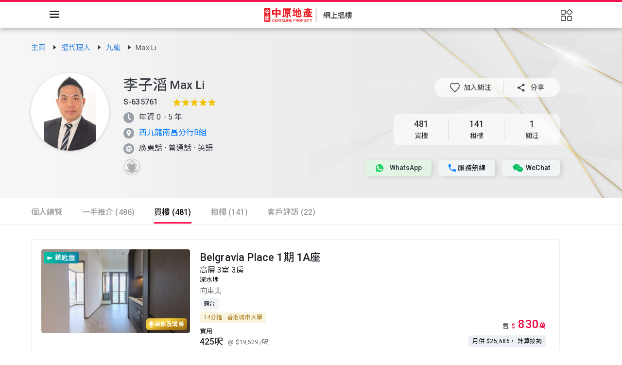

--- FILE ---
content_type: text/html; charset=utf-8
request_url: https://hk.centanet.com/findproperty/agent-detail/Max-Li_43330/buy
body_size: 64752
content:
<!doctype html>
<html class="scrollBar" data-n-head-ssr dir="ltr" lang="zh-HK" data-n-head="%7B%22dir%22:%7B%22ssr%22:%22ltr%22%7D,%22lang%22:%7B%22ssr%22:%22zh-HK%22%7D%7D">

<head >
  <meta http-equiv="X-UA-Compatible" content="IE=edge,chrome=1">
  <meta http-equiv="Content-Type" content="text/html; charset=utf-8">
  <!-- content="width=device-width, initial-scale=1.0" -->
  <meta name="viewport" content="width=device-width,initial-scale=1,maximum-scale=1,user-scalable=no,viewport-fit=cover">
  <!-- <link rel="apple-touch-icon" href="apple-touch-icon.png">
    <link rel="android-touch-icon" href="android-icon.png" /> -->
  <script>!function(e,a,n,t,o){var c,r,d;e[o]=e[o]||[],c=function(){var a={ti:"271007640",enableAutoSpaTracking:!0};a.q=e[o],e[o]=new UET(a),e[o].push("pageLoad")},(r=a.createElement(n)).src="//bat.bing.com/bat.js",r.async=1,r.onload=r.onreadystatechange=function(){var e=this.readyState;e&&"loaded"!==e&&"complete"!==e||(c(),r.onload=r.onreadystatechange=null)},(d=a.getElementsByTagName(n)[0]).parentNode.insertBefore(r,d)}(window,document,"script",0,"uetq")</script>
  <script>document.addEventListener("DOMContentLoaded",(function(e){function t(){document.querySelector("#ieWrap").classList.remove("active")}var n=document.querySelector("#ieWrap .confirmButton"),c=document.querySelector("#ieWrap .close");n&&n.addEventListener("click",t),c&&c.addEventListener("click",t)}))</script>
  <!-- <script>
    function cssfallback(file) {
      var head = document.head;
      var link = document.createElement("link");

      link.type = "text/css";
      link.rel = "stylesheet";
      link.href = file;
      head.appendChild(link);
    }
  </script> -->
  <!-- <link
      rel="stylesheet"
      href="https://unpkg.com/element-ui@2.12.0/lib/theme-chalk/index.css"
      onerror="cssfallback(`${process.env.base}/element-ui/lib/theme-chalk/index.css`)"
    />-->
  <!-- <link rel="stylesheet" href="https://unpkg.com/element-ui@2.12.0/packages/theme-chalk/lib/display.css"
    onerror="cssfallback('/element-ui/lib/theme-chalk/display.css')" /> -->
  <!-- Global site tag (gtag.js) - Google Ads: 791871165 -->
  <!--
    <script async src="https://www.googletagmanager.com/gtag/js?id=AW-791871165"></script>
    <script>
      window.dataLayer = window.dataLayer || [];
      function gtag() {
        dataLayer.push(arguments);
      }
      gtag("js", new Date());
      gtag("config", "AW-791871165");
    </script>
    <script async src="https://www.googletagmanager.com/gtag/js?id=UA-5810963-1"></script>
-->

  <!-- <script>
      window.dataLayer = window.dataLayer || [];

      function gtag() {
        dataLayer.push(arguments);
      }
      gtag("js", new Date());
      gtag("config", "UA-5810963-1");
    </script> -->
  <script></script>

  <!-- Google Tag Manager -->

  <script></script>

  <!-- End Google Tag Manager -->

  <!-- growing io-->
  <!-- <script type="text/javascript">
    var _vds = _vds || [];
    window._vds = _vds;
    (function () {
      _vds.push(["setAccountId", "986e0ca578ece71a"]);
      (function () {
        var vds = document.createElement("script");
        vds.type = "text/javascript";
        vds.async = true;
        vds.src = ("https:" == document.location.protocol ? "https://" : "http://") + "assets.giocdn.com/vds.js";
        var s = document.getElementsByTagName("script")[0];
        s.parentNode.insertBefore(vds, s);
      })();
    })();
  </script> -->
  <!-- End growing io-->
  <!-- GrowingIO Analytics code version 2.1 -->
  <!-- Copyright 2015-2022 GrowingIO, Inc. More info available at http://www.growingio.com -->
  <script type="text/javascript">!function(t,o,e,i,c){t.gio=t.gio||function(){(t.gio.q=t.gio.q||[]).push(arguments)},e=o.createElement("script"),tag=o.getElementsByTagName("script")[0],e.async=1,e.src=("https:"==document.location.protocol?"https://":"http://")+"assets.giocdn.com/2.1/gio.js",tag.parentNode.insertBefore(e,tag)}(window,document,"script"),gio("init","986e0ca578ece71a",{}),gio("send")</script>
  <!-- End GrowingIO Analytics code version: 2.1 -->
  <title>李子滔 Max Li 售盤資訊｜代理個人筍盤blog - 中原地產</title><meta data-n-head="ssr" charset="utf-8"><meta data-n-head="ssr" name="viewport" content="width=device-width, initial-scale=1, maximum-scale=1"><meta data-n-head="ssr" property="og:locale" content="zh-TW"><meta data-n-head="ssr" property="og:type" content="website"><meta data-n-head="ssr" data-hid="i18n-og" property="og:locale" content="zh_HK"><meta data-n-head="ssr" data-hid="i18n-og-alt-zh-CN" property="og:locale:alternate" content="zh_CN"><meta data-n-head="ssr" data-hid="i18n-og-alt-en-US" property="og:locale:alternate" content="en_US"><meta data-n-head="ssr" charset="utf-8" data-hid="og:image" property="og:image" content="/findproperty/_nuxt/img/centaline-og.3d215c9.png" itemprop="image"><meta data-n-head="ssr" name="description" data-hid="description" content="經驗豐富且專業的中原地產經紀團隊，非常樂意回答您有關九龍區樓盤的任何問題。立即聯絡地產經紀李子滔 Max Li查詢！"><meta data-n-head="ssr" property="og:title" content="李子滔 Max Li 售盤資訊｜代理個人筍盤blog - 中原地產"><meta data-n-head="ssr" property="og:description" content="經驗豐富且專業的中原地產經紀團隊，非常樂意回答您有關九龍區樓盤的任何問題。立即聯絡地產經紀李子滔 Max Li查詢！"><base href="/findproperty/"><link data-n-head="ssr" rel="apple-touch-icon-precomposed" href="/findproperty/favicon.ico"><link data-n-head="ssr" rel="Bookmark" href="/findproperty/favicon.ico"><link data-n-head="ssr" rel="apple-touch-icon" href="/findproperty/favicon.ico"><link data-n-head="ssr" rel="stylesheet" href="/findproperty/element-ui/lib/theme-chalk/display.css"><link data-n-head="ssr" data-hid="googleapis" rel="preconnect" href="https://fonts.googleapis.com" crossorigin="true"><link data-n-head="ssr" data-hid="googleapis" rel="preconnect" href="https://fonts.gstatic.com" crossorigin="true"><link data-n-head="ssr" data-hid="roboto-font" rel="stylesheet" href="https://fonts.googleapis.com/css2?family=Roboto:wght@400;500&amp;display=swap"><link data-n-head="ssr" data-hid="Noto-Sans-TC-font" rel="stylesheet" href="https://fonts.googleapis.com/css2?family=Noto+Sans+TC:wght@400;500&amp;display=swap"><link data-n-head="ssr" data-hid="Noto-Sans-SC-font" rel="stylesheet" href="https://fonts.googleapis.com/css2?family=Noto+Sans+SC:wght@400;500&amp;display=swap"><link data-n-head="ssr" data-hid="i18n-alt-zh" rel="alternate" href="/findproperty/zh-cn/agent-detail/Max-Li_43330/buy" hreflang="zh"><link data-n-head="ssr" data-hid="i18n-alt-zh-CN" rel="alternate" href="/findproperty/zh-cn/agent-detail/Max-Li_43330/buy" hreflang="zh-CN"><link data-n-head="ssr" data-hid="i18n-alt-en" rel="alternate" href="/findproperty/en/agent-detail/Max-Li_43330/buy" hreflang="en"><link data-n-head="ssr" data-hid="i18n-alt-en-US" rel="alternate" href="/findproperty/en/agent-detail/Max-Li_43330/buy" hreflang="en-US"><link data-n-head="ssr" data-hid="i18n-alt-zh-HK" rel="alternate" href="/findproperty/agent-detail/Max-Li_43330/buy" hreflang="zh-HK"><link data-n-head="ssr" data-hid="i18n-xd" rel="alternate" href="/findproperty/agent-detail/Max-Li_43330/buy" hreflang="x-default"><link data-n-head="ssr" data-hid="i18n-can" rel="canonical" href="/findproperty/agent-detail/Max-Li_43330/buy"><link data-n-head="ssr" rel="icon" type="image/x-icon" href="/findproperty/favicon.ico"><link data-n-head="ssr" rel="apple-touch-icon" sizes="128x128" href="/findproperty/logo-centaline.png"><script data-n-head="ssr" type="text/javascript" src="//census.centamap.com/api/Scripts/CTMap3.0.js" data-hid="gtm-script">undefined;["GTM-KZQKSZX"].forEach(function(i){window._gtm_inject(i)})</script><script data-n-head="ssr" src="https://www.googletagmanager.com/gtag/js?id=UA-5810963-1" async></script><script data-n-head="ssr" data-hid="gtm-script">if(!window._gtm_init){window._gtm_init=1;(function(w,n,d,m,e,p){w[d]=(w[d]==1||n[d]=='yes'||n[d]==1||n[m]==1||(w[e]&&w[e].p&&e[e][p]()))?1:0})(window,'navigator','doNotTrack','msDoNotTrack','external','msTrackingProtectionEnabled');(function(w,d,s,l,x,y){w[l]=w[l]||[];w[l].push({'gtm.start':new Date().getTime(),event:'gtm.js'});w[x]={};w._gtm_inject=function(i){if(w.doNotTrack||w[x][i])return;w[x][i]=1;var f=d.getElementsByTagName(s)[0],j=d.createElement(s);j.async=true;j.src='https://www.googletagmanager.com/gtm.js?id='+i;f.parentNode.insertBefore(j,f);}})(window,document,'script','dataLayer','_gtm_ids','_gtm_inject')}</script><link rel="preload" href="/findproperty/_nuxt/8676a5c.js" as="script"><link rel="preload" href="/findproperty/_nuxt/20a7198.js" as="script"><link rel="preload" href="/findproperty/_nuxt/css/1be54a5.css" as="style"><link rel="preload" href="/findproperty/_nuxt/3d86202.js" as="script"><link rel="preload" href="/findproperty/_nuxt/css/b846c4f.css" as="style"><link rel="preload" href="/findproperty/_nuxt/aed44b6.js" as="script"><link rel="preload" href="/findproperty/_nuxt/css/b11bcf8.css" as="style"><link rel="preload" href="/findproperty/_nuxt/b526a47.js" as="script"><link rel="preload" href="/findproperty/_nuxt/css/f8886b1.css" as="style"><link rel="preload" href="/findproperty/_nuxt/34d5af8.js" as="script"><link rel="preload" href="/findproperty/_nuxt/css/7d98386.css" as="style"><link rel="preload" href="/findproperty/_nuxt/a10778c.js" as="script"><link rel="preload" href="/findproperty/_nuxt/css/55aa945.css" as="style"><link rel="preload" href="/findproperty/_nuxt/22904b3.js" as="script"><link rel="preload" href="/findproperty/_nuxt/css/a608845.css" as="style"><link rel="preload" href="/findproperty/_nuxt/89b1a49.js" as="script"><link rel="preload" href="/findproperty/_nuxt/css/3e70fbb.css" as="style"><link rel="preload" href="/findproperty/_nuxt/4d2e020.js" as="script"><link rel="preload" href="/findproperty/_nuxt/css/7760256.css" as="style"><link rel="preload" href="/findproperty/_nuxt/8f4e53f.js" as="script"><link rel="preload" href="/findproperty/_nuxt/css/1381bbe.css" as="style"><link rel="preload" href="/findproperty/_nuxt/853245d.js" as="script"><link rel="preload" href="/findproperty/_nuxt/css/297a03e.css" as="style"><link rel="preload" href="/findproperty/_nuxt/c56cd34.js" as="script"><link rel="preload" href="/findproperty/_nuxt/css/6e68406.css" as="style"><link rel="preload" href="/findproperty/_nuxt/a847014.js" as="script"><link rel="preload" href="/findproperty/_nuxt/css/f1bf693.css" as="style"><link rel="preload" href="/findproperty/_nuxt/4250e3a.js" as="script"><link rel="preload" href="/findproperty/_nuxt/css/1303291.css" as="style"><link rel="preload" href="/findproperty/_nuxt/f39aaef.js" as="script"><link rel="preload" href="/findproperty/_nuxt/css/65f0424.css" as="style"><link rel="preload" href="/findproperty/_nuxt/f0362e2.js" as="script"><link rel="preload" href="/findproperty/_nuxt/css/3517483.css" as="style"><link rel="preload" href="/findproperty/_nuxt/52b0c3a.js" as="script"><link rel="preload" href="/findproperty/_nuxt/b266808.js" as="script"><link rel="preload" href="/findproperty/_nuxt/css/4125417.css" as="style"><link rel="preload" href="/findproperty/_nuxt/7b61b87.js" as="script"><link rel="stylesheet" href="/findproperty/_nuxt/css/1be54a5.css"><link rel="stylesheet" href="/findproperty/_nuxt/css/b846c4f.css"><link rel="stylesheet" href="/findproperty/_nuxt/css/b11bcf8.css"><link rel="stylesheet" href="/findproperty/_nuxt/css/f8886b1.css"><link rel="stylesheet" href="/findproperty/_nuxt/css/7d98386.css"><link rel="stylesheet" href="/findproperty/_nuxt/css/55aa945.css"><link rel="stylesheet" href="/findproperty/_nuxt/css/a608845.css"><link rel="stylesheet" href="/findproperty/_nuxt/css/3e70fbb.css"><link rel="stylesheet" href="/findproperty/_nuxt/css/7760256.css"><link rel="stylesheet" href="/findproperty/_nuxt/css/1381bbe.css"><link rel="stylesheet" href="/findproperty/_nuxt/css/297a03e.css"><link rel="stylesheet" href="/findproperty/_nuxt/css/6e68406.css"><link rel="stylesheet" href="/findproperty/_nuxt/css/f1bf693.css"><link rel="stylesheet" href="/findproperty/_nuxt/css/1303291.css"><link rel="stylesheet" href="/findproperty/_nuxt/css/65f0424.css"><link rel="stylesheet" href="/findproperty/_nuxt/css/3517483.css"><link rel="stylesheet" href="/findproperty/_nuxt/css/4125417.css">
  <!-- <script type="text/javascript" src="${process.env.centachatUrl}"></script> -->


  <!-- <script type="text/javascript" async>
    /**
     * REMARK disable echat
    */
    if (location.pathname.indexOf('/bank-valuation-chart') < 0) {
      var eChatNow;
      var ChatInit;
      function talkToStaff(stfNo) {
        if (!window.angular) return;
        angular.element("#chatApp").scope().talkToStaff(stfNo);
      }
      var script_loaded = document.querySelector('[data-hid=centachatUrl]');
      var pageConfig = {
        isDebug: script_loaded.src.toLowerCase().indexOf("test") >= 0 || script_loaded.src.toLowerCase().indexOf("uat") >= 0,
        alwaysShowBalloon: false,
        appName: "Web_New_Single",
      };
      if (pageConfig.isDebug) console.log('centachatUrl-config : ', { script_loaded, pageConfig });
      window.onload = function () {
        const urlParams = new URLSearchParams(window.location.search);
        // if (urlParams) { //   return; // }
        const disableechat = urlParams.get("disableechat");
        if (disableechat == null && ChatInit) {
          setTimeout(() => {
            eChatNow = new ChatInit(pageConfig);
            eChatNow.login();
          }, 1000);
        }
      };
    }
  </script> -->

  <script>!function(){const e=window.location.search.substring(1).split("&");for(let n=0;n<e.length;n++){const t=e[n].split("=");if("platform"==t[0]&&("ios"==t[1].toLowerCase()||"android"==t[1].toLowerCase()))return}var n=window.location.pathname.toLowerCase().split("/"),t="zh-Hant";n.indexOf("zh-cn")>-1?t="zh":n.indexOf("en")>-1&&(t="en");let a=document.createElement("meta"),o=document.createElement("meta");const p=document.getElementsByTagName("head")[0];a.name="apple-itunes-app",a.content="app-id=379407858,app-argument="+t,o.name="google-play-app",o.content="app-id=com.centanet.centaline,app-argument="+t,p.appendChild(a),p.appendChild(o)}()</script>

  <!-- Facebook Pixel Code -->
  <script>!function(e,t,n,c,o,a,f){e.fbq||(o=e.fbq=function(){o.callMethod?o.callMethod.apply(o,arguments):o.queue.push(arguments)},e._fbq||(e._fbq=o),o.push=o,o.loaded=!0,o.version="2.0",o.queue=[],(a=t.createElement(n)).async=!0,a.src="https://connect.facebook.net/en_US/fbevents.js",(f=t.getElementsByTagName(n)[0]).parentNode.insertBefore(a,f))}(window,document,"script"),fbq("init","505516957112901"),fbq("track","PageView")</script>
  <noscript>
    <img height="1" width="1" style="display:none" src="https://www.facebook.com/tr?id=505516957112901&ev=PageView&noscript=1">
  </noscript>
  <!-- End Facebook Pixel Code -->
  <!-- Facebook Pixel Code  , for marketing -->
  <script>!function(e,t,n,c,o,a,f){e.fbq||(o=e.fbq=function(){o.callMethod?o.callMethod.apply(o,arguments):o.queue.push(arguments)},e._fbq||(e._fbq=o),o.push=o,o.loaded=!0,o.version="2.0",o.queue=[],(a=t.createElement(n)).async=!0,a.src="https://connect.facebook.net/en_US/fbevents.js",(f=t.getElementsByTagName(n)[0]).parentNode.insertBefore(a,f))}(window,document,"script"),fbq("init","1624107471057954"),fbq("track","PageView")</script>
  <noscript><img height="1" width="1" style="display:none" src="https://www.facebook.com/tr?id=1624107471057954&ev=PageView&noscript=1"></noscript>
  <!-- End Facebook Pixel Code -->


</head>

<body >
  <!-- Google Tag Manager (noscript) -->
  <noscript>
    <iframe src="https://www.googletagmanager.com/ns.html?id=GTM-KZQKSZX" height="0" width="0" style="display:none;visibility:hidden"></iframe>
  </noscript>
  <!-- End Google Tag Manager (noscript) -->
  <!-- Google Tag Manager (noscript) -->
  <!-- <noscript>
      <iframe
        src="https://www.googletagmanager.com/ns.html?id=GTM-5PQDJLM"
        height="0"
        width="0"
        style="display:none;visibility:hidden"
      ></iframe>
    </noscript> -->
  <!-- End Google Tag Manager (noscript) -->

  <div id="chatApp" ng-controller="Chats"></div>
  <noscript data-n-head="ssr" data-hid="gtm-noscript" data-pbody="true"><iframe src="https://www.googletagmanager.com/ns.html?id=GTM-KZQKSZX&" height="0" width="0" style="display:none;visibility:hidden" title="gtm"></iframe></noscript><div data-server-rendered="true" id="__nuxt"><!----><div id="__layout"><div class="defaut" data-v-9f78163e><div id="advTop" class="advTop" data-v-9f78163e><div class="manuscriptGridsMain one" style="display:none;" data-v-2d63fc18 data-v-2d63fc18 data-v-9f78163e><div class="el-row" data-v-2d63fc18><!----> <!----> <div class="patterns" data-v-2d63fc18><div class="left" data-v-2d63fc18><div class="triangle" data-v-2d63fc18></div> <div class="triangle" data-v-2d63fc18></div> <div class="triangle" data-v-2d63fc18></div></div> <div class="center" data-v-2d63fc18><div class="triangle" data-v-2d63fc18></div> <div class="triangle" data-v-2d63fc18></div></div> <div class="right" data-v-2d63fc18><div class="triangle" data-v-2d63fc18></div> <div class="triangle" data-v-2d63fc18></div></div></div></div> <div class="el-icon-close bold" data-v-2d63fc18></div></div></div> <cdt-header data-v-9f78163e><CdtHeaderNavMenu slot="nav-bar" userInfo="[object Object]" popover_img="/findproperty/_nuxt/img/login-graphic.db14528.jpg" i18n="hk" tree="[object Object]" langLink="[object Object]" switchConfig="[object Object]" data-v-9f78163e></CdtHeaderNavMenu> <CdtHeaderLogoMenu slot="sub-nav-bar" menuList="[object Object],[object Object],[object Object],[object Object]" logoLink="/findproperty/list/buy" badgeCount="0" data-v-9f78163e><template data-v-9f78163e><span data-v-9f78163e>網上搵樓</span></template></CdtHeaderLogoMenu> <HamMenu slot="HamMenu" userInfo="[object Object]" i18n="hk" hamTree="[object Object]" switchConfig="[object Object]" icons="[object Object]" DateStr="" data-v-9f78163e></HamMenu></cdt-header> <div class="header-skeleton" data-v-9f78163e><div data-v-9f78163e><div class="el-skeleton is-animated"><div class="skeketon-row1" data-v-9f78163e><div class="skeleton-wrap f-jst-btw" data-v-9f78163e><div class="el-skeleton__item el-skeleton__text" style="width:366px;height:19px;" data-v-9f78163e><!----></div> <div class="el-skeleton__item el-skeleton__text" style="width:450px;height:19px;" data-v-9f78163e><!----></div></div></div> <div class="skeketon-row2" data-v-9f78163e><div class="skeleton-wrap f-jst-btw f-middle" data-v-9f78163e><div class="el-skeleton__item el-skeleton__text" data-v-9f78163e><!----></div> <div class="grow1" data-v-9f78163e><div class="el-skeleton__item el-skeleton__image" data-v-9f78163e><svg viewBox="0 0 1024 1024" xmlns="http://www.w3.org/2000/svg"><path d="M64 896V128h896v768H64z m64-128l192-192 116.352 116.352L640 448l256 307.2V192H128v576z m224-480a96 96 0 1 1-0.064 192.064A96 96 0 0 1 352 288z"></path></svg></div></div> <div class="el-skeleton__item el-skeleton__text" data-v-9f78163e><!----></div></div></div></div></div></div> <cdt-compare-list data-v-9f78163e></cdt-compare-list> <cdt-toolbar-impl bookmarkCount="0" comparisonCartCount="0" saveSearchCount="0" liveChatNum="0" data-v-9f78163e><template data-v-9f78163e><!----></template></cdt-toolbar-impl> <div class="agent-detail layout--main-content" data-v-02e4a0e3 data-v-9f78163e><div class="perinfoarea" data-v-02e4a0e3><div class="perinfo" data-v-02e4a0e3><div class="info manuscriptGridsSub" data-v-02e4a0e3><div class="nav-title" data-v-02e4a0e3><!----> <div class="nav-right" data-v-02e4a0e3><button role="button" class="cv-button cdt-bookmark-btn wb-icon bx--btn bx--btn--ghost bx--btn--sm" data-v-02e4a0e3><div class="svg-container"><svg xmlns="http://www.w3.org/2000/svg" width="56.82" height="54.456" viewBox="0 0 56.82 54.456">
  <g id="ico_bookmark_24x24" transform="translate(1.82)">
    <g id="Group_21906" data-name="Group 21906" transform="translate(0)" opacity="0">
      <rect id="Rectangle_21906" data-name="Rectangle 21906" width="45.135" height="45.135" fill="#fff"/>
      <path id="Rectangle_21906_-_Outline" data-name="Rectangle 21906 - Outline" d="M1.881,1.881V43.255H43.255V1.881H1.881M0,0H45.135V45.135H0Z" fill="#dce1e3"/>
    </g>
    <path id="Union_245" data-name="Union 245" d="M22.577,46.933C8.973,34.043,0,25.56,0,15.15,0,6.666,6.392,0,14.525,0A15.538,15.538,0,0,1,26.409,5.758,15.538,15.538,0,0,1,38.293,0C46.428,0,52.82,6.666,52.82,15.15c0,10.41-8.983,18.893-22.579,31.752l-3.832,3.641Z" transform="translate(0.18 2.457)" fill="none" stroke="#eb003b" stroke-linejoin="bevel" stroke-width="4"/>
  </g>
</svg>
</div> <span class="description-text">加入關注</span> <!----></button> <div class="wb-icon" data-v-02e4a0e3><i class="iconfont" style="font-size: 22px" data-v-02e4a0e3></i></div></div></div> <div class="detail-header" data-v-02e4a0e3><div class="info-block" data-v-02e4a0e3><div class="avantar" data-v-02e4a0e3><img src="https://hk.centanet.com/imgresize/agent/43330.jpg?width=240&amp;height=240" alt="中原地產西九龍南昌分行B組李子滔Max Li" data-v-02e4a0e3> <!----> <!----></div> <div class="infoarea" data-v-02e4a0e3><div class="name-field" data-v-02e4a0e3><h1 class="name" data-v-02e4a0e3>李子滔</h1> <h2 class="name" data-v-02e4a0e3>Max Li</h2></div> <div class="job-box" data-v-02e4a0e3><div class="job" data-v-02e4a0e3>
                S-635761
              </div> <div class="stararea" data-v-02e4a0e3><span class="half-star-box" data-v-02e4a0e3><img src="/findproperty/_nuxt/0cbc5572dce8729be2447c451a4abf3f.svg" data-v-02e4a0e3></span><span class="half-star-box" data-v-02e4a0e3><img src="/findproperty/_nuxt/0cbc5572dce8729be2447c451a4abf3f.svg" data-v-02e4a0e3></span><span class="half-star-box" data-v-02e4a0e3><img src="/findproperty/_nuxt/0cbc5572dce8729be2447c451a4abf3f.svg" data-v-02e4a0e3></span><span class="half-star-box" data-v-02e4a0e3><img src="/findproperty/_nuxt/0cbc5572dce8729be2447c451a4abf3f.svg" data-v-02e4a0e3></span><span class="half-star-box" data-v-02e4a0e3><img src="/findproperty/_nuxt/0cbc5572dce8729be2447c451a4abf3f.svg" data-v-02e4a0e3></span></div></div> <div class="job-seniority" data-v-02e4a0e3><div class="icobox" data-v-02e4a0e3><img src="/findproperty/_nuxt/27d0a35616f6895668252cd8b89fe220.svg" alt style="height: 100%; width: 100%" data-v-02e4a0e3></div> <div class="seniority" data-v-02e4a0e3>年資 0 - 5 年</div></div> <div class="jobarea" data-v-02e4a0e3><div class="icobox" data-v-02e4a0e3><img src="/findproperty/_nuxt/7445e9b83143627ac92b5ad42b352751.svg" alt style="height: 100%; width: 100%" data-v-02e4a0e3></div> <a target="_self" href="/findproperty/branch-detail/BTN/buy" data-v-02e4a0e3>
                西九龍南昌分行B組
              </a></div> <div class="joblang" data-v-02e4a0e3><div class="icobox" data-v-02e4a0e3><img src="/findproperty/_nuxt/fd07ff92ed2bbe731f0afa7cfb992189.svg" alt style="height: 100%; width: 100%" data-v-02e4a0e3></div> <div class="desp" data-v-02e4a0e3><span data-v-02e4a0e3>
                  廣東話
                  <span data-v-02e4a0e3>·</span></span><span data-v-02e4a0e3>
                  普通話
                  <span data-v-02e4a0e3>·</span></span><span data-v-02e4a0e3>
                  英語
                  <!----></span></div></div> <div class="logo-list" data-v-02e4a0e3> <img src="/findproperty/_nuxt/img/cec_top_sales_silvereagle.17a14da.png" class="el-tooltip logo-img logo-tooltip" data-v-02e4a0e3 data-v-02e4a0e3> <!----><!----><!----></div></div></div> <div class="detail-header-info" data-v-02e4a0e3><div class="right-block" data-v-02e4a0e3><button role="button" class="cv-button cdt-bookmark-btn sharebtn bx--btn bx--btn--tertiary bx--btn--sm" data-v-02e4a0e3><div class="svg-container"><svg xmlns="http://www.w3.org/2000/svg" width="56.82" height="54.456" viewBox="0 0 56.82 54.456">
  <g id="ico_bookmark_24x24" transform="translate(1.82)">
    <g id="Group_21906" data-name="Group 21906" transform="translate(0)" opacity="0">
      <rect id="Rectangle_21906" data-name="Rectangle 21906" width="45.135" height="45.135" fill="#fff"/>
      <path id="Rectangle_21906_-_Outline" data-name="Rectangle 21906 - Outline" d="M1.881,1.881V43.255H43.255V1.881H1.881M0,0H45.135V45.135H0Z" fill="#dce1e3"/>
    </g>
    <path id="Union_245" data-name="Union 245" d="M22.577,46.933C8.973,34.043,0,25.56,0,15.15,0,6.666,6.392,0,14.525,0A15.538,15.538,0,0,1,26.409,5.758,15.538,15.538,0,0,1,38.293,0C46.428,0,52.82,6.666,52.82,15.15c0,10.41-8.983,18.893-22.579,31.752l-3.832,3.641Z" transform="translate(0.18 2.457)" fill="none" stroke="#eb003b" stroke-linejoin="bevel" stroke-width="4"/>
  </g>
</svg>
</div> <span class="description-text">加入關注</span> <!----></button> <div class="divide-block" data-v-02e4a0e3></div> <button role="button" class="cv-button sharebtn bx--btn bx--btn--tertiary bx--btn--field" data-v-02e4a0e3><i class="iconfont" data-v-02e4a0e3></i> <span data-v-02e4a0e3>分享</span> <!----></button></div> <div class="bookmarkStat" data-v-02e4a0e3><div class="bookmarkStat-block link" data-v-02e4a0e3><p class="bookmarkStat-block__num" data-v-02e4a0e3>481</p> <p class="bookmarkStat-block__text" data-v-02e4a0e3>買樓</p></div> <div class="bookmarkStat-block link" data-v-02e4a0e3><p class="bookmarkStat-block__num" data-v-02e4a0e3>141</p> <p class="bookmarkStat-block__text" data-v-02e4a0e3>租樓</p></div> <div class="bookmarkStat-block" data-v-02e4a0e3><p class="bookmarkStat-block__num" data-v-02e4a0e3>1</p> <p class="bookmarkStat-block__text" data-v-02e4a0e3>關注</p></div></div> <div class="btnarea" data-v-02e4a0e3><span class="btn WeChat-btn f-middle f-jst-middle" data-v-7ada08e8 data-v-02e4a0e3><div role="tooltip" id="el-popover-2970" aria-hidden="true" class="el-popover el-popper wechat-popover" style="width:undefinedpx;display:none;"><!----><div class="wechat-popover-content" data-v-7ada08e8><img src="https://hk.centanet.com/CentaAppBlogAPI/api/Wechat/QrCode/43330_20240523114354.png" alt="wechat qrCode" class="wechat-qr-code" data-v-7ada08e8> <div class="wechat-main" data-v-7ada08e8><p class="code-text" data-v-7ada08e8>使用微信掃描QR Code<br>或搜尋WeChat ID</p> <div class="copy-code" data-v-7ada08e8><div class="codeInput-text" data-v-7ada08e8>maxli3877</div> <button class="copy-btn" data-v-7ada08e8>複製</button></div></div></div> </div><span class="el-popover__reference-wrapper"><a href="javascript:;" class="wechat-btn" data-v-7ada08e8><span class="wechat-icon" data-v-7ada08e8><?xml version="1.0" standalone="no"?><!DOCTYPE svg PUBLIC "-//W3C//DTD SVG 1.1//EN" "http://www.w3.org/Graphics/SVG/1.1/DTD/svg11.dtd"><svg t="1676272213166" class="icon" viewBox="0 0 1024 1024" version="1.1" xmlns="http://www.w3.org/2000/svg" p-id="2706" xmlns:xlink="http://www.w3.org/1999/xlink" width="200" height="200"><path d="M664.250054 368.541681c10.015098 0 19.892049 0.732687 29.67281 1.795902-26.647917-122.810047-159.358451-214.077703-310.826188-214.077703-169.353083 0-308.085774 114.232694-308.085774 259.274068 0 83.708494 46.165436 152.460344 123.281791 205.78483l-30.80868 91.730191 107.688651-53.455469c38.558178 7.53665 69.459978 15.308661 107.924012 15.308661 9.66308 0 19.230993-0.470721 28.752858-1.225921-6.025227-20.36584-9.521864-41.723264-9.521864-63.862493C402.328693 476.632491 517.908058 368.541681 664.250054 368.541681zM498.62897 285.87389c23.200398 0 38.557154 15.120372 38.557154 38.061874 0 22.846334-15.356756 38.156018-38.557154 38.156018-23.107277 0-46.260603-15.309684-46.260603-38.156018C452.368366 300.994262 475.522716 285.87389 498.62897 285.87389zM283.016307 362.090758c-23.107277 0-46.402843-15.309684-46.402843-38.156018 0-22.941502 23.295566-38.061874 46.402843-38.061874 23.081695 0 38.46301 15.120372 38.46301 38.061874C321.479317 346.782098 306.098002 362.090758 283.016307 362.090758zM945.448458 606.151333c0-121.888048-123.258255-221.236753-261.683954-221.236753-146.57838 0-262.015505 99.348706-262.015505 221.236753 0 122.06508 115.437126 221.200938 262.015505 221.200938 30.66644 0 61.617359-7.609305 92.423993-15.262612l84.513836 45.786813-23.178909-76.17082C899.379213 735.776599 945.448458 674.90216 945.448458 606.151333zM598.803483 567.994292c-15.332197 0-30.807656-15.096836-30.807656-30.501688 0-15.190981 15.47546-30.477129 30.807656-30.477129 23.295566 0 38.558178 15.286148 38.558178 30.477129C637.361661 552.897456 622.099049 567.994292 598.803483 567.994292zM768.25071 567.994292c-15.213493 0-30.594809-15.096836-30.594809-30.501688 0-15.190981 15.381315-30.477129 30.594809-30.477129 23.107277 0 38.558178 15.286148 38.558178 30.477129C806.808888 552.897456 791.357987 567.994292 768.25071 567.994292z" fill="#07C160" p-id="2707"></path></svg></span> <span class="wechat-text" data-v-7ada08e8>WeChat</span></a></span></span> <!----> <span class="btn TelQRcode-btn" data-v-2dbd06aa data-v-02e4a0e3><div role="tooltip" id="el-popover-8340" aria-hidden="true" class="el-popover el-popper phone-qrCode-popover" style="width:undefinedpx;display:none;"><!----><div class="phone-popover-content" data-v-2dbd06aa><!----> <div class="phone-main" data-v-2dbd06aa><p class="code-text" data-v-2dbd06aa>用手機掃描QRcode<br />即可致電代理</p> <div class="phone-link" data-v-2dbd06aa><a href="tel:52066500" data-v-2dbd06aa><i class="iconfont iconic_call" data-v-2dbd06aa></i> <span data-v-2dbd06aa>5206 6500 </span></a></div></div></div> </div><span class="el-popover__reference-wrapper"><a href="javascript:;" class="phone-btn hidden-xs-only" data-v-2dbd06aa><i class="iconfont iconic_call" data-v-2dbd06aa></i> <span class="phone-text" data-v-2dbd06aa>服務熱線</span></a> <a href="tel:52066500" class="phone-btn hidden-sm-and-up" data-v-2dbd06aa><i class="iconfont iconic_call" data-v-2dbd06aa></i> <span class="phone-text" data-v-2dbd06aa>服務熱線</span></a></span></span> <a href="https://wa.me/85266552539?text=%E5%B0%8F%E7%9D%A6%E5%B9%AB%E4%BD%A0%E6%90%B5%E4%BB%A3%E7%90%86%0A%E4%BD%A0%E5%A5%BD%EF%BC%8C%E6%88%91%E6%83%B3%E6%9F%A5%E8%A9%A2%E4%B8%AD%E5%8E%9F%E7%B6%B2%E9%A0%81%E6%A8%93%E7%9B%A4%E8%B3%87%E6%96%99%20%28A%3A43330%29%0A%E5%8F%83%E8%80%83%E7%B7%A8%E8%99%9F%3A%20634799644-0127054137%0A%E6%9F%A5%E8%A9%A2%E4%BE%86%E6%BA%90%3A%20%E4%B8%AD%E5%8E%9F%E7%B6%B2%E9%A0%81" target="_blank" data-v-02e4a0e3><div class="btn whatsapp f-middle f-jst-middle" data-v-02e4a0e3><img data-v-02e4a0e3> <div data-v-02e4a0e3> WhatsApp</div></div></a></div></div></div></div></div></div> <!----> <div class="tab-control" data-v-02e4a0e3><div class="tab-box manuscriptGridsSub" data-v-02e4a0e3><span class="tab-button" data-v-02e4a0e3>
        個人總覽
      </span> <span class="tab-button" data-v-02e4a0e3>
        一手推介 (486)
      </span> <span class="tab-button is-active" data-v-02e4a0e3>
        買樓 (481)
      </span> <span class="tab-button" data-v-02e4a0e3>
        租樓 (141)
      </span> <span class="tab-button" data-v-02e4a0e3>
        客戶評語 (0)
      </span></div></div> <span data-v-02e4a0e3><div class="el-tab-pane" style="display:none;" data-v-02e4a0e3><div class="perintro manuscriptGridsSub f-jst-btw f-wrap" data-v-02e4a0e3><div class="left" data-v-02e4a0e3><!----> <!----> <div class="first-hand" data-v-02e4a0e3><div class="title" data-v-02e4a0e3><img src="/findproperty/_nuxt/912b1adc0a04c2372921660ecd999022.svg" alt="" data-v-02e4a0e3> <div class="text" data-v-02e4a0e3>主推一手盤 (4個)</div></div> <div class="intro" data-v-02e4a0e3>熟悉以下一手屋苑</div> <div class="tabbox" data-v-02e4a0e3><a href="https://hk.centanet.com/info/new-property/長沙灣/喜-揚/2071" target="_blank" class="item" data-v-7a1f7aa9 data-v-02e4a0e3><div class="el-image img" data-v-7a1f7aa9><div class="el-image__placeholder"></div><!----></div> <div class="el-tooltip estate-name" data-v-7a1f7aa9 data-v-7a1f7aa9><span data-v-7a1f7aa9>喜．揚</span></div></a><a href="https://hk.centanet.com/info/new-property/長沙灣/BELGRAVIA-PLACE-II/2352" target="_blank" class="item" data-v-7a1f7aa9 data-v-02e4a0e3><div class="el-image img" data-v-7a1f7aa9><div class="el-image__placeholder"></div><!----></div> <div class="el-tooltip estate-name" data-v-7a1f7aa9 data-v-7a1f7aa9><span data-v-7a1f7aa9>BELGRAVIA PLACE II</span></div></a><a href="https://hk.centanet.com/info/new-property/長沙灣/Belgravia-Place/2226" target="_blank" class="item" data-v-7a1f7aa9 data-v-02e4a0e3><div class="el-image img" data-v-7a1f7aa9><div class="el-image__placeholder"></div><!----></div> <div class="el-tooltip estate-name" data-v-7a1f7aa9 data-v-7a1f7aa9><span data-v-7a1f7aa9>Belgravia Place</span></div></a><a href="https://hk.centanet.com/info/new-property/長沙灣/曉柏峰/2210" target="_blank" class="item" data-v-7a1f7aa9 data-v-02e4a0e3><div class="el-image img" data-v-7a1f7aa9><div class="el-image__placeholder"></div><!----></div> <div class="el-tooltip estate-name" data-v-7a1f7aa9 data-v-7a1f7aa9><span data-v-7a1f7aa9>曉柏峰</span></div></a></div></div> <div class="first-hand" data-v-02e4a0e3><div class="title" data-v-02e4a0e3><img src="/findproperty/_nuxt/912b1adc0a04c2372921660ecd999022.svg" alt="" data-v-02e4a0e3> <div class="text" data-v-02e4a0e3>二手成交專家 (1個)</div></div> <div class="intro" data-v-02e4a0e3>熟悉以下屋苑及達成多宗買賣成交記錄</div> <div class="tabbox" data-v-02e4a0e3><div class="item" data-v-02e4a0e3><a target="_blank" href="//hk.centanet.com/estate/愛海頌/2-EGPPWPPOPB" data-v-02e4a0e3><div class="el-image img" data-v-02e4a0e3><div class="el-image__placeholder"></div><!----></div> <div class="el-tooltip estate-name" data-v-02e4a0e3 data-v-02e4a0e3><span data-v-02e4a0e3>愛海頌</span></div></a></div></div> <div class="pc-display-none" data-v-02e4a0e3><!----></div></div> <div class="first-hand" data-v-02e4a0e3><div class="title" data-v-02e4a0e3><img src="/findproperty/_nuxt/fe8954c7bfb4e91cbe1dae9b1f12b856.svg" alt="" data-v-02e4a0e3> <div class="text" data-v-02e4a0e3>租賃專家 (10個)</div></div> <div class="intro" data-v-02e4a0e3>熟悉以下屋苑及達成多宗租賃成交記錄</div> <div class="tabbox" data-v-02e4a0e3><div class="item" data-v-02e4a0e3><a target="_blank" href="//hk.centanet.com/estate/睿峰/2-EGEPWWPRWK" data-v-02e4a0e3><div class="el-image img" data-v-02e4a0e3><div class="el-image__placeholder"></div><!----></div> <div class="el-tooltip estate-name" data-v-02e4a0e3 data-v-02e4a0e3><span data-v-02e4a0e3>睿峰</span></div></a></div><div class="item" data-v-02e4a0e3><a target="_blank" href="//hk.centanet.com/estate/泓景臺/3-EGPPWPPEPK" data-v-02e4a0e3><div class="el-image img" data-v-02e4a0e3><div class="el-image__placeholder"></div><!----></div> <div class="el-tooltip estate-name" data-v-02e4a0e3 data-v-02e4a0e3><span data-v-02e4a0e3>泓景臺</span></div></a></div><div class="item" data-v-02e4a0e3><a target="_blank" href="//hk.centanet.com/estate/愛海頌/2-EGPPWPPOPB" data-v-02e4a0e3><div class="el-image img" data-v-02e4a0e3><div class="el-image__placeholder"></div><!----></div> <div class="el-tooltip estate-name" data-v-02e4a0e3 data-v-02e4a0e3><span data-v-02e4a0e3>愛海頌</span></div></a></div><div class="item" data-v-02e4a0e3><a target="_blank" href="//hk.centanet.com/estate/維港滙/3-EGPPWPPYPW" data-v-02e4a0e3><div class="el-image img" data-v-02e4a0e3><div class="el-image__placeholder"></div><!----></div> <div class="el-tooltip estate-name" data-v-02e4a0e3 data-v-02e4a0e3><span data-v-02e4a0e3>維港滙</span></div></a></div><div class="item" data-v-02e4a0e3><a target="_blank" href="//hk.centanet.com/estate/喜雅/2-EGPPWWPEWE" data-v-02e4a0e3><div class="el-image img" data-v-02e4a0e3><div class="el-image__placeholder"></div><!----></div> <div class="el-tooltip estate-name" data-v-02e4a0e3 data-v-02e4a0e3><span data-v-02e4a0e3>喜雅</span></div></a></div><div class="item" data-v-02e4a0e3><a target="_blank" href="//hk.centanet.com/estate/The Campton/2-EGPPWWPOWD" data-v-02e4a0e3><div class="el-image img" data-v-02e4a0e3><div class="el-image__placeholder"></div><!----></div> <div class="el-tooltip estate-name" data-v-02e4a0e3 data-v-02e4a0e3><span data-v-02e4a0e3>The Campton</span></div></a></div><div class="item" data-v-02e4a0e3><a target="_blank" href="//hk.centanet.com/estate/Belgravia Place/3-EGSPWPPEPD" data-v-02e4a0e3><div class="el-image img" data-v-02e4a0e3><div class="el-image__placeholder"></div><!----></div> <div class="el-tooltip estate-name" data-v-02e4a0e3 data-v-02e4a0e3><span data-v-02e4a0e3>Belgravia Place</span></div></a></div><div class="item" data-v-02e4a0e3><a target="_blank" href="//hk.centanet.com/estate/南昌一號/2-EGSPWWPAWG" data-v-02e4a0e3><div class="el-image img" data-v-02e4a0e3><div class="el-image__placeholder"></div><!----></div> <div class="el-tooltip estate-name" data-v-02e4a0e3 data-v-02e4a0e3><span data-v-02e4a0e3>南昌一號</span></div></a></div><div class="item" data-v-02e4a0e3><a target="_blank" href="//hk.centanet.com/estate/喜薈/2-EGSPWWPAWS" data-v-02e4a0e3><div class="el-image img" data-v-02e4a0e3><div class="el-image__placeholder"></div><!----></div> <div class="el-tooltip estate-name" data-v-02e4a0e3 data-v-02e4a0e3><span data-v-02e4a0e3>喜薈</span></div></a></div><div class="item" data-v-02e4a0e3><a target="_blank" href="//hk.centanet.com/estate/弦雅/2-EGSPWWPRWG" data-v-02e4a0e3><div class="el-image img" data-v-02e4a0e3><div class="el-image__placeholder"></div><!----></div> <div class="el-tooltip estate-name" data-v-02e4a0e3 data-v-02e4a0e3><span data-v-02e4a0e3>弦雅</span></div></a></div></div> <div class="pc-display-none" data-v-02e4a0e3><div class="more" data-v-02e4a0e3><div data-v-02e4a0e3>更多</div> <i class="el-icon-arrow-down" data-v-02e4a0e3></i></div></div></div> <!----> <!----> <!----> <div class="company" data-v-02e4a0e3><div class="company-award" data-v-02e4a0e3><div class="title" data-v-02e4a0e3><img src="/findproperty/_nuxt/beefb4a1811f373fb6a8f54fa0081843.svg" alt="" data-v-02e4a0e3> <div class="text" data-v-02e4a0e3>公司獎項 (3個)</div></div> <div data-v-02e4a0e3><div name="0" class="item" data-v-02e4a0e3><img src="/findproperty/_nuxt/8d50e27e1d3c3245c4f55a8bc13cb9f0.svg" alt="" data-v-02e4a0e3> <div class="text" data-v-02e4a0e3><div class="note" data-v-02e4a0e3>傑出地產代理</div> <div class="year" data-v-02e4a0e3>2024, 2023, 2022</div></div></div><div name="1" class="item" data-v-02e4a0e3><img src="/findproperty/_nuxt/8d50e27e1d3c3245c4f55a8bc13cb9f0.svg" alt="" data-v-02e4a0e3> <div class="text" data-v-02e4a0e3><div class="note" data-v-02e4a0e3>傑出地產代理(優先達標)</div> <div class="year" data-v-02e4a0e3>2025, 2024, 2023, 2022</div></div></div><div name="2" class="item" data-v-02e4a0e3><img src="/findproperty/_nuxt/8d50e27e1d3c3245c4f55a8bc13cb9f0.svg" alt="" data-v-02e4a0e3> <div class="text" data-v-02e4a0e3><div class="note" data-v-02e4a0e3>最多單數獎</div> <div class="year" data-v-02e4a0e3>2024, 2023, 2022</div></div></div></div> <!----></div> <div class="company-award" data-v-02e4a0e3><div class="title" data-v-02e4a0e3><img src="/findproperty/_nuxt/5d26d6648ba1a4d875ce4d0459c710dd.svg" alt="" data-v-02e4a0e3> <div class="text" data-v-02e4a0e3>精英會 (1個)</div></div> <div data-v-02e4a0e3><div name="0" class="awards-box" data-v-02e4a0e3><div class="item-box" data-v-02e4a0e3><div class="top" data-v-02e4a0e3><div class="iconbox" data-v-02e4a0e3><!----> <!----> <!----> <img src="/findproperty/_nuxt/img/cec_top_sales_silvereagle.17a14da.png" data-v-02e4a0e3> <!----> <!----> <!----></div> <div class="name" data-v-02e4a0e3>精英會銀鷹</div></div> <div class="note-box" data-v-02e4a0e3><div class="imgbox" data-v-02e4a0e3><!----> <!----> <!----> <img src="/findproperty/_nuxt/img/cec_top_sales_silvereagle.17a14da.png" data-v-02e4a0e3> <!----> <!----> <!----></div> <div class="year" data-v-02e4a0e3>2025, 2024, 2023, 2022</div></div></div></div></div> <!----></div></div> <!----> <div class="house" data-v-02e4a0e3><!----> <!----> <div class="title" data-v-02e4a0e3><img src="/findproperty/_nuxt/f8804b487308bbb869d7547b3519fa32.svg" alt="" class="img" data-v-02e4a0e3> <div class="text" data-v-02e4a0e3>屋苑情報 (1)</div></div> <div class="listbox flex " data-v-02e4a0e3><div class="listitem" data-v-02e4a0e3><a href="https://www.centachannel.com/Home/Detail?videoID=1071f7d5-122e-4256-9032-7811be8e1991" target="_blank" data-v-02e4a0e3><div class="imgbox" data-v-02e4a0e3><img src="https://www.centachannel.com/CentaChannelAPI/api/File/Photo?vdoID=1071f7d5-122e-4256-9032-7811be8e1991&amp;width=1600&amp;height=900" alt="" data-v-02e4a0e3></div> <div class="txt" data-v-02e4a0e3>屋苑情報 明翹匯 青衣南半山新屋苑入夥 交通四通八達靚靚停車場有充電座</div> <div class="date" data-v-02e4a0e3>2022-11-30</div></a></div></div></div> <div class="house" data-v-02e4a0e3><div class="morebtn" data-v-02e4a0e3>更多</div> <div class="mb-morebtn" data-v-02e4a0e3>
              全部
              <i class="el-icon-arrow-right" data-v-02e4a0e3></i></div> <div class="title" data-v-02e4a0e3><img src="/findproperty/_nuxt/d1c3a2259f75b6b32a0021380082916d.svg" alt="" class="img" data-v-02e4a0e3> <div class="text" data-v-02e4a0e3>買樓 (481)</div></div> <div class="list-img flex" data-v-02e4a0e3><div class="property-img-wrap" data-v-3d046e19 data-v-02e4a0e3><a target="_blank" href="/findproperty/detail/Belgravia-Place_MXY572?theme=buy&amp;fromagent=43330" class="property-img" data-v-3d046e19><div class="img" data-v-3d046e19><div class="img-wrap" data-v-3d046e19><div class="el-image img-box" data-v-3d046e19><div class="img-loading" data-v-3d046e19><span data-v-3d046e19>中原地產</span></div><!----></div> <i class="thumbnailTypeText hidden-xs-only" data-v-3d046e19><span data-v-3d046e19>裝修及講房</span></i> <i class="thumbnailTypeText hidden-sm-and-up" data-v-3d046e19><span data-v-3d046e19>AI講房</span></i> <!----> <!----> <!----> <!----></div> <!----> <div class="bookmark" data-v-3d046e19><button type="button" class="cv-button bx--btn bx--btn--icon-only bx--btn--ghost bx--btn--sm bx--tooltip__trigger bx--tooltip--a11y bx--tooltip--bottom bx--tooltip--align-center" data-v-3d046e19><span class="bx--assistive-text">bookmark</span> <div class="svg-container" data-v-3d046e19><svg xmlns="http://www.w3.org/2000/svg" width="56.82" height="54.456" viewBox="0 0 56.82 54.456">
  <g id="ico_bookmark_24x24" transform="translate(1.82)">
    <g id="Group_21906" data-name="Group 21906" transform="translate(0)" opacity="0">
      <rect id="Rectangle_21906" data-name="Rectangle 21906" width="45.135" height="45.135" fill="#fff"/>
      <path id="Rectangle_21906_-_Outline" data-name="Rectangle 21906 - Outline" d="M1.881,1.881V43.255H43.255V1.881H1.881M0,0H45.135V45.135H0Z" fill="#dce1e3"/>
    </g>
    <path id="Union_245" data-name="Union 245" d="M22.577,46.933C8.973,34.043,0,25.56,0,15.15,0,6.666,6.392,0,14.525,0A15.538,15.538,0,0,1,26.409,5.758,15.538,15.538,0,0,1,38.293,0C46.428,0,52.82,6.666,52.82,15.15c0,10.41-8.983,18.893-22.579,31.752l-3.832,3.641Z" transform="translate(0.18 2.457)" fill="none" stroke="#eb003b" stroke-linejoin="bevel" stroke-width="4"/>
  </g>
</svg>
</div></button></div></div> <div class="detail" data-v-3d046e19><!----> <div class="title" data-v-3d046e19><h3 data-v-3d046e19>Belgravia Place 1期 1A座</h3></div> <div class="room" data-v-3d046e19>高層 3室 3房</div> <div title="Belgravia Place 高層 3室 3房 1期 1A座" class="m-title" data-v-3d046e19>Belgravia Place 1期 1A座 高層 3室 3房</div></div> <div class="area" data-v-3d046e19><span data-v-3d046e19>實 425呎</span> <!----></div> <div class="price-container" data-v-3d046e19><div class="price" data-v-3d046e19><div class="left" data-v-3d046e19><!----> <div class="now-price" data-v-3d046e19><span data-v-3d046e19><span class="prefix" data-v-3d046e19>售</span>
              $
              <span data-v-3d046e19>830<label style='font-size:14px;'> 萬</label></span></span></div></div> <!----></div></div></a></div><div class="property-img-wrap" data-v-3d046e19 data-v-02e4a0e3><a target="_blank" href="/findproperty/detail/%E8%8D%94%E7%81%A3%E8%8A%B1%E5%9C%92_MOK498?theme=buy&amp;fromagent=43330" class="property-img" data-v-3d046e19><div class="img" data-v-3d046e19><div class="img-wrap" data-v-3d046e19><div class="el-image img-box" data-v-3d046e19><div class="img-loading" data-v-3d046e19><span data-v-3d046e19>中原地產</span></div><!----></div> <i class="thumbnailTypeText hidden-xs-only" data-v-3d046e19><span data-v-3d046e19>裝修及講房</span></i> <i class="thumbnailTypeText hidden-sm-and-up" data-v-3d046e19><span data-v-3d046e19>AI講房</span></i> <!----> <!----> <!----> <!----></div> <!----> <div class="bookmark" data-v-3d046e19><button type="button" class="cv-button bx--btn bx--btn--icon-only bx--btn--ghost bx--btn--sm bx--tooltip__trigger bx--tooltip--a11y bx--tooltip--bottom bx--tooltip--align-center" data-v-3d046e19><span class="bx--assistive-text">bookmark</span> <div class="svg-container" data-v-3d046e19><svg xmlns="http://www.w3.org/2000/svg" width="56.82" height="54.456" viewBox="0 0 56.82 54.456">
  <g id="ico_bookmark_24x24" transform="translate(1.82)">
    <g id="Group_21906" data-name="Group 21906" transform="translate(0)" opacity="0">
      <rect id="Rectangle_21906" data-name="Rectangle 21906" width="45.135" height="45.135" fill="#fff"/>
      <path id="Rectangle_21906_-_Outline" data-name="Rectangle 21906 - Outline" d="M1.881,1.881V43.255H43.255V1.881H1.881M0,0H45.135V45.135H0Z" fill="#dce1e3"/>
    </g>
    <path id="Union_245" data-name="Union 245" d="M22.577,46.933C8.973,34.043,0,25.56,0,15.15,0,6.666,6.392,0,14.525,0A15.538,15.538,0,0,1,26.409,5.758,15.538,15.538,0,0,1,38.293,0C46.428,0,52.82,6.666,52.82,15.15c0,10.41-8.983,18.893-22.579,31.752l-3.832,3.641Z" transform="translate(0.18 2.457)" fill="none" stroke="#eb003b" stroke-linejoin="bevel" stroke-width="4"/>
  </g>
</svg>
</div></button></div></div> <div class="detail" data-v-3d046e19><!----> <div class="title" data-v-3d046e19><h3 data-v-3d046e19>荔灣花園 A座</h3></div> <div class="room" data-v-3d046e19>高層 A5室 2房</div> <div title="荔灣花園 高層 A5室 2房 A座" class="m-title" data-v-3d046e19>荔灣花園 A座 高層 A5室 2房</div></div> <div class="area" data-v-3d046e19><span data-v-3d046e19>實 426呎</span> <span data-v-3d046e19>
         ・ 建 477呎
      </span></div> <div class="price-container" data-v-3d046e19><div class="price" data-v-3d046e19><div class="left" data-v-3d046e19><!----> <div class="now-price" data-v-3d046e19><span data-v-3d046e19><span class="prefix" data-v-3d046e19>售</span>
              $
              <span data-v-3d046e19>480<label style='font-size:14px;'> 萬</label></span></span></div></div> <!----></div></div></a></div><div class="property-img-wrap" data-v-3d046e19 data-v-02e4a0e3><a target="_blank" href="/findproperty/detail/Belgravia-Place_MXY687?theme=buy&amp;fromagent=43330" class="property-img" data-v-3d046e19><div class="img" data-v-3d046e19><div class="img-wrap" data-v-3d046e19><div class="el-image img-box" data-v-3d046e19><div class="img-loading" data-v-3d046e19><span data-v-3d046e19>中原地產</span></div><!----></div> <i class="thumbnailTypeText hidden-xs-only" data-v-3d046e19><span data-v-3d046e19>裝修及講房</span></i> <i class="thumbnailTypeText hidden-sm-and-up" data-v-3d046e19><span data-v-3d046e19>AI講房</span></i> <!----> <!----> <!----> <!----></div> <!----> <div class="bookmark" data-v-3d046e19><button type="button" class="cv-button bx--btn bx--btn--icon-only bx--btn--ghost bx--btn--sm bx--tooltip__trigger bx--tooltip--a11y bx--tooltip--bottom bx--tooltip--align-center" data-v-3d046e19><span class="bx--assistive-text">bookmark</span> <div class="svg-container" data-v-3d046e19><svg xmlns="http://www.w3.org/2000/svg" width="56.82" height="54.456" viewBox="0 0 56.82 54.456">
  <g id="ico_bookmark_24x24" transform="translate(1.82)">
    <g id="Group_21906" data-name="Group 21906" transform="translate(0)" opacity="0">
      <rect id="Rectangle_21906" data-name="Rectangle 21906" width="45.135" height="45.135" fill="#fff"/>
      <path id="Rectangle_21906_-_Outline" data-name="Rectangle 21906 - Outline" d="M1.881,1.881V43.255H43.255V1.881H1.881M0,0H45.135V45.135H0Z" fill="#dce1e3"/>
    </g>
    <path id="Union_245" data-name="Union 245" d="M22.577,46.933C8.973,34.043,0,25.56,0,15.15,0,6.666,6.392,0,14.525,0A15.538,15.538,0,0,1,26.409,5.758,15.538,15.538,0,0,1,38.293,0C46.428,0,52.82,6.666,52.82,15.15c0,10.41-8.983,18.893-22.579,31.752l-3.832,3.641Z" transform="translate(0.18 2.457)" fill="none" stroke="#eb003b" stroke-linejoin="bevel" stroke-width="4"/>
  </g>
</svg>
</div></button></div></div> <div class="detail" data-v-3d046e19><!----> <div class="title" data-v-3d046e19><h3 data-v-3d046e19>Belgravia Place 1期 1B座</h3></div> <div class="room" data-v-3d046e19>中層 6室 1房 (1套房)</div> <div title="Belgravia Place 中層 6室 1房 (1套房) 1期 1B座" class="m-title" data-v-3d046e19>Belgravia Place 1期 1B座 中層 6室 1房 (1套房)</div></div> <div class="area" data-v-3d046e19><span data-v-3d046e19>實 264呎</span> <!----></div> <div class="price-container" data-v-3d046e19><div class="price" data-v-3d046e19><div class="left" data-v-3d046e19><!----> <div class="now-price" data-v-3d046e19><span data-v-3d046e19><span class="prefix" data-v-3d046e19>售</span>
              $
              <span data-v-3d046e19>520<label style='font-size:14px;'> 萬</label></span></span></div></div> <!----></div></div></a></div><div class="property-img-wrap" data-v-3d046e19 data-v-02e4a0e3><a target="_blank" href="/findproperty/detail/BELGRAVIA-PLACE_MXY788?theme=buy&amp;fromagent=43330" class="property-img" data-v-3d046e19><div class="img" data-v-3d046e19><div class="img-wrap" data-v-3d046e19><div class="el-image img-box" data-v-3d046e19><div class="img-loading" data-v-3d046e19><span data-v-3d046e19>中原地產</span></div><!----></div> <i class="thumbnailTypeText hidden-xs-only" data-v-3d046e19><span data-v-3d046e19>裝修及講房</span></i> <i class="thumbnailTypeText hidden-sm-and-up" data-v-3d046e19><span data-v-3d046e19>AI講房</span></i> <!----> <!----> <!----> <!----></div> <!----> <div class="bookmark" data-v-3d046e19><button type="button" class="cv-button bx--btn bx--btn--icon-only bx--btn--ghost bx--btn--sm bx--tooltip__trigger bx--tooltip--a11y bx--tooltip--bottom bx--tooltip--align-center" data-v-3d046e19><span class="bx--assistive-text">bookmark</span> <div class="svg-container" data-v-3d046e19><svg xmlns="http://www.w3.org/2000/svg" width="56.82" height="54.456" viewBox="0 0 56.82 54.456">
  <g id="ico_bookmark_24x24" transform="translate(1.82)">
    <g id="Group_21906" data-name="Group 21906" transform="translate(0)" opacity="0">
      <rect id="Rectangle_21906" data-name="Rectangle 21906" width="45.135" height="45.135" fill="#fff"/>
      <path id="Rectangle_21906_-_Outline" data-name="Rectangle 21906 - Outline" d="M1.881,1.881V43.255H43.255V1.881H1.881M0,0H45.135V45.135H0Z" fill="#dce1e3"/>
    </g>
    <path id="Union_245" data-name="Union 245" d="M22.577,46.933C8.973,34.043,0,25.56,0,15.15,0,6.666,6.392,0,14.525,0A15.538,15.538,0,0,1,26.409,5.758,15.538,15.538,0,0,1,38.293,0C46.428,0,52.82,6.666,52.82,15.15c0,10.41-8.983,18.893-22.579,31.752l-3.832,3.641Z" transform="translate(0.18 2.457)" fill="none" stroke="#eb003b" stroke-linejoin="bevel" stroke-width="4"/>
  </g>
</svg>
</div></button></div></div> <div class="detail" data-v-3d046e19><!----> <div class="title" data-v-3d046e19><h3 data-v-3d046e19>BELGRAVIA PLACE 1期 1A座</h3></div> <div class="room" data-v-3d046e19>低層 10室 1房</div> <div title="BELGRAVIA PLACE 低層 10室 1房 1期 1A座" class="m-title" data-v-3d046e19>BELGRAVIA PLACE 1期 1A座 低層 10室 1房</div></div> <div class="area" data-v-3d046e19><span data-v-3d046e19>實 264呎</span> <!----></div> <div class="price-container" data-v-3d046e19><div class="price" data-v-3d046e19><div class="left" data-v-3d046e19><div data-v-3d046e19><span data-v-3d046e19><span class="line" data-v-3d046e19></span> 
              $
              <span data-v-3d046e19>628<label style='font-size:14px;'> 萬</label></span></span></div> <div class="now-price" data-v-3d046e19><span data-v-3d046e19><span class="prefix" data-v-3d046e19>售</span>
              $
              <span data-v-3d046e19>500<label style='font-size:14px;'> 萬</label></span></span></div></div> <!----></div></div></a></div></div> <div class="mb-listcard" data-v-02e4a0e3><a target="_blank" href="/findproperty/detail/Belgravia-Place_MXY572?theme=buy&amp;fromagent=43330" class="property-text mb-carditem agent-detail-page" data-v-04c035b8 data-v-02e4a0e3><div class="left-block" data-v-04c035b8><div class="img-wrap" data-v-04c035b8><div class="el-image img-holder" data-v-04c035b8><div class="img-loading" data-v-04c035b8><span data-v-04c035b8>中原地產</span></div><!----></div> <i class="thumbnailTypeText hidden-xs-only" data-v-04c035b8><img src="/findproperty/_nuxt/141b8bb2964b959e79aad34f6864883b.svg" alt="" class="img" data-v-04c035b8> <span data-v-04c035b8>裝修及講房</span></i> <!----> <!----> <!----> <!----> <i class="img_tag" data-v-04c035b8><!----> <!----></i> <!----></div> <!----></div> <div class="right-block row-cxt" data-v-04c035b8><!----> <div class="title" data-v-04c035b8><span class="title-lg" data-v-04c035b8>Belgravia Place</span> <span class="title-sm" data-v-04c035b8>1期 1A座</span></div> <div class="area" data-v-04c035b8>深水埗</div> <div class="col-detail" data-v-04c035b8><!----> <div class="adress hidden-xs-only floor-info" data-v-04c035b8><span data-v-04c035b8><!----> <!----> <!----> <!----> <!----></span></div> <!----></div> <div class="price-detail" data-v-04c035b8><div class="left" data-v-04c035b8><!----> <!----> <div class="area" data-v-04c035b8><div class="area-block usable-area" data-v-04c035b8><div class="text" data-v-04c035b8><span class="hidden-xs-only" data-v-04c035b8>實用</span> <div class="hidden-sm-and-up" data-v-04c035b8><span class="box" data-v-04c035b8><span data-v-04c035b8>實</span> <span data-v-04c035b8>425 呎</span></span></div></div> <div class="num hidden-xs-only" data-v-04c035b8><span class="hidden-xs-only" data-v-04c035b8>
                425呎
              </span> <div class="area-price-contaier" data-v-04c035b8><div class="area-price" data-v-04c035b8><span data-v-04c035b8>
                    @ $19,529
                    <span class="hidden-xs-only" data-v-04c035b8>/呎</span></span> <!----></div> <!----></div></div></div> <div class="area-block construction-area" data-v-04c035b8><!----> <div class="num hidden-xs-only" data-v-04c035b8><!----> <div class="area-price-contaier" data-v-04c035b8><!----> <!----></div></div></div></div></div> <div class="right" data-v-04c035b8><div class="price-sect" data-v-04c035b8><div class="price-block is-sale" data-v-04c035b8><div class="upper-set" data-v-04c035b8><div class="prem-label" data-v-04c035b8><!----></div> <div class="orig-price" data-v-04c035b8></div></div> <div class="price" data-v-04c035b8><span class="prefix hidden-xs-only text-black" data-v-04c035b8>售</span> <span class="prefix" data-v-04c035b8>$</span> <span class="price-info" data-v-04c035b8>830<label style='font-size:14px;'>萬</label></span></div></div> <!----> <!----></div> <div class="right-warpper" data-v-04c035b8><!----></div></div></div></div></a><a target="_blank" href="/findproperty/detail/%E8%8D%94%E7%81%A3%E8%8A%B1%E5%9C%92_MOK498?theme=buy&amp;fromagent=43330" class="property-text mb-carditem agent-detail-page" data-v-04c035b8 data-v-02e4a0e3><div class="left-block" data-v-04c035b8><div class="img-wrap" data-v-04c035b8><div class="el-image img-holder" data-v-04c035b8><div class="img-loading" data-v-04c035b8><span data-v-04c035b8>中原地產</span></div><!----></div> <i class="thumbnailTypeText hidden-xs-only" data-v-04c035b8><img src="/findproperty/_nuxt/141b8bb2964b959e79aad34f6864883b.svg" alt="" class="img" data-v-04c035b8> <span data-v-04c035b8>裝修及講房</span></i> <!----> <!----> <!----> <!----> <i class="img_tag" data-v-04c035b8><!----> <!----></i> <!----></div> <!----></div> <div class="right-block row-cxt" data-v-04c035b8><!----> <div class="title" data-v-04c035b8><span class="title-lg" data-v-04c035b8>荔灣花園</span> <span class="title-sm" data-v-04c035b8>A座</span></div> <div class="area" data-v-04c035b8>荔灣</div> <div class="col-detail" data-v-04c035b8><!----> <div class="adress hidden-xs-only floor-info" data-v-04c035b8><span data-v-04c035b8><!----> <!----> <!----> <!----> <span data-v-04c035b8>
            89% 實用率
          </span></span></div> <!----></div> <div class="price-detail" data-v-04c035b8><div class="left" data-v-04c035b8><!----> <!----> <div class="area" data-v-04c035b8><div class="area-block usable-area" data-v-04c035b8><div class="text" data-v-04c035b8><span class="hidden-xs-only" data-v-04c035b8>實用</span> <div class="hidden-sm-and-up" data-v-04c035b8><span class="box" data-v-04c035b8><span data-v-04c035b8>實</span> <span data-v-04c035b8>426 呎</span></span></div></div> <div class="num hidden-xs-only" data-v-04c035b8><span class="hidden-xs-only" data-v-04c035b8>
                426呎
              </span> <div class="area-price-contaier" data-v-04c035b8><div class="area-price" data-v-04c035b8><span data-v-04c035b8>
                    @ $11,267
                    <span class="hidden-xs-only" data-v-04c035b8>/呎</span></span> <!----></div> <!----></div></div></div> <div class="area-block construction-area" data-v-04c035b8><div class="text" data-v-04c035b8><span class="hidden-xs-only" data-v-04c035b8>建築</span> <span class="hidden-sm-and-up" data-v-04c035b8><span class="box" data-v-04c035b8><span data-v-04c035b8>建</span> <span data-v-04c035b8>477呎</span></span></span></div> <div class="num hidden-xs-only" data-v-04c035b8><span class="hidden-xs-only" data-v-04c035b8>
                477呎
              </span> <div class="area-price-contaier" data-v-04c035b8><div class="area-price" data-v-04c035b8><span data-v-04c035b8>
                    @ $10,062
                    <span class="hidden-xs-only" data-v-04c035b8>/呎</span></span> <!----></div> <!----></div></div></div></div></div> <div class="right" data-v-04c035b8><div class="price-sect" data-v-04c035b8><div class="price-block is-sale" data-v-04c035b8><div class="upper-set" data-v-04c035b8><div class="prem-label" data-v-04c035b8><!----></div> <div class="orig-price" data-v-04c035b8></div></div> <div class="price" data-v-04c035b8><span class="prefix hidden-xs-only text-black" data-v-04c035b8>售</span> <span class="prefix" data-v-04c035b8>$</span> <span class="price-info" data-v-04c035b8>480<label style='font-size:14px;'>萬</label></span></div></div> <!----> <!----></div> <div class="right-warpper" data-v-04c035b8><!----></div></div></div></div></a><a target="_blank" href="/findproperty/detail/Belgravia-Place_MXY687?theme=buy&amp;fromagent=43330" class="property-text mb-carditem agent-detail-page" data-v-04c035b8 data-v-02e4a0e3><div class="left-block" data-v-04c035b8><div class="img-wrap" data-v-04c035b8><div class="el-image img-holder" data-v-04c035b8><div class="img-loading" data-v-04c035b8><span data-v-04c035b8>中原地產</span></div><!----></div> <i class="thumbnailTypeText hidden-xs-only" data-v-04c035b8><img src="/findproperty/_nuxt/141b8bb2964b959e79aad34f6864883b.svg" alt="" class="img" data-v-04c035b8> <span data-v-04c035b8>裝修及講房</span></i> <!----> <!----> <!----> <!----> <i class="img_tag" data-v-04c035b8><!----> <!----></i> <!----></div> <!----></div> <div class="right-block row-cxt" data-v-04c035b8><!----> <div class="title" data-v-04c035b8><span class="title-lg" data-v-04c035b8>Belgravia Place</span> <span class="title-sm" data-v-04c035b8>1期 1B座</span></div> <div class="area" data-v-04c035b8>深水埗</div> <div class="col-detail" data-v-04c035b8><!----> <div class="adress hidden-xs-only floor-info" data-v-04c035b8><span data-v-04c035b8><!----> <!----> <!----> <!----> <!----></span></div> <!----></div> <div class="price-detail" data-v-04c035b8><div class="left" data-v-04c035b8><!----> <!----> <div class="area" data-v-04c035b8><div class="area-block usable-area" data-v-04c035b8><div class="text" data-v-04c035b8><span class="hidden-xs-only" data-v-04c035b8>實用</span> <div class="hidden-sm-and-up" data-v-04c035b8><span class="box" data-v-04c035b8><span data-v-04c035b8>實</span> <span data-v-04c035b8>264 呎</span></span></div></div> <div class="num hidden-xs-only" data-v-04c035b8><span class="hidden-xs-only" data-v-04c035b8>
                264呎
              </span> <div class="area-price-contaier" data-v-04c035b8><div class="area-price" data-v-04c035b8><span data-v-04c035b8>
                    @ $19,696
                    <span class="hidden-xs-only" data-v-04c035b8>/呎</span></span> <!----></div> <!----></div></div></div> <div class="area-block construction-area" data-v-04c035b8><!----> <div class="num hidden-xs-only" data-v-04c035b8><!----> <div class="area-price-contaier" data-v-04c035b8><!----> <!----></div></div></div></div></div> <div class="right" data-v-04c035b8><div class="price-sect" data-v-04c035b8><div class="price-block is-sale" data-v-04c035b8><div class="upper-set" data-v-04c035b8><div class="prem-label" data-v-04c035b8><!----></div> <div class="orig-price" data-v-04c035b8></div></div> <div class="price" data-v-04c035b8><span class="prefix hidden-xs-only text-black" data-v-04c035b8>售</span> <span class="prefix" data-v-04c035b8>$</span> <span class="price-info" data-v-04c035b8>520<label style='font-size:14px;'>萬</label></span></div></div> <!----> <!----></div> <div class="right-warpper" data-v-04c035b8><!----></div></div></div></div></a><a target="_blank" href="/findproperty/detail/BELGRAVIA-PLACE_MXY788?theme=buy&amp;fromagent=43330" class="property-text mb-carditem agent-detail-page" data-v-04c035b8 data-v-02e4a0e3><div class="left-block" data-v-04c035b8><div class="img-wrap" data-v-04c035b8><div class="el-image img-holder" data-v-04c035b8><div class="img-loading" data-v-04c035b8><span data-v-04c035b8>中原地產</span></div><!----></div> <i class="thumbnailTypeText hidden-xs-only" data-v-04c035b8><img src="/findproperty/_nuxt/141b8bb2964b959e79aad34f6864883b.svg" alt="" class="img" data-v-04c035b8> <span data-v-04c035b8>裝修及講房</span></i> <!----> <!----> <!----> <!----> <i class="img_tag" data-v-04c035b8><!----> <!----></i> <!----></div> <!----></div> <div class="right-block row-cxt" data-v-04c035b8><!----> <div class="title" data-v-04c035b8><span class="title-lg" data-v-04c035b8>BELGRAVIA PLACE</span> <span class="title-sm" data-v-04c035b8>1期 1A座</span></div> <div class="area" data-v-04c035b8>深水埗</div> <div class="col-detail" data-v-04c035b8><!----> <div class="adress hidden-xs-only floor-info" data-v-04c035b8><span data-v-04c035b8><!----> <!----> <!----> <!----> <!----></span></div> <!----></div> <div class="price-detail" data-v-04c035b8><div class="left" data-v-04c035b8><!----> <!----> <div class="area" data-v-04c035b8><div class="area-block usable-area" data-v-04c035b8><div class="text" data-v-04c035b8><span class="hidden-xs-only" data-v-04c035b8>實用</span> <div class="hidden-sm-and-up" data-v-04c035b8><span class="box" data-v-04c035b8><span data-v-04c035b8>實</span> <span data-v-04c035b8>264 呎</span></span></div></div> <div class="num hidden-xs-only" data-v-04c035b8><span class="hidden-xs-only" data-v-04c035b8>
                264呎
              </span> <div class="area-price-contaier" data-v-04c035b8><div class="area-price" data-v-04c035b8><span data-v-04c035b8>
                    @ $18,939
                    <span class="hidden-xs-only" data-v-04c035b8>/呎</span></span> <!----></div> <!----></div></div></div> <div class="area-block construction-area" data-v-04c035b8><!----> <div class="num hidden-xs-only" data-v-04c035b8><!----> <div class="area-price-contaier" data-v-04c035b8><!----> <!----></div></div></div></div></div> <div class="right" data-v-04c035b8><div class="price-sect" data-v-04c035b8><div class="price-block is-sale" data-v-04c035b8><div class="upper-set" data-v-04c035b8><div class="prem-label" data-v-04c035b8><!----></div> <div class="orig-price" data-v-04c035b8><span class="prefix" data-v-04c035b8>$</span> <span data-v-04c035b8>628<label style='font-size:14px;'>萬</label></span></div></div> <div class="price" data-v-04c035b8><span class="prefix hidden-xs-only text-black" data-v-04c035b8>售</span> <span class="prefix" data-v-04c035b8>$</span> <span class="price-info" data-v-04c035b8>500<label style='font-size:14px;'>萬</label></span></div></div> <!----> <!----></div> <div class="right-warpper" data-v-04c035b8><!----></div></div></div></div></a></div></div> <div class="house" data-v-02e4a0e3><div class="morebtn" data-v-02e4a0e3>更多</div> <div class="mb-morebtn" data-v-02e4a0e3>
              全部
              <i class="el-icon-arrow-right" data-v-02e4a0e3></i></div> <div class="title" data-v-02e4a0e3><img src="/findproperty/_nuxt/c3fb12db176288cf4c33abb8c483f86a.svg" alt="" class="img" data-v-02e4a0e3> <div class="text" data-v-02e4a0e3>租樓 (141)</div></div> <div class="list-img flex" data-v-02e4a0e3><div class="property-img-wrap" data-v-3d046e19 data-v-02e4a0e3><a target="_blank" href="/findproperty/detail/Belgravia-Place_MXY572?theme=rent&amp;fromagent=43330" class="property-img" data-v-3d046e19><div class="img" data-v-3d046e19><div class="img-wrap" data-v-3d046e19><div class="el-image img-box" data-v-3d046e19><div class="img-loading" data-v-3d046e19><span data-v-3d046e19>中原地產</span></div><!----></div> <i class="thumbnailTypeText hidden-xs-only" data-v-3d046e19><span data-v-3d046e19>裝修及講房</span></i> <i class="thumbnailTypeText hidden-sm-and-up" data-v-3d046e19><span data-v-3d046e19>AI講房</span></i> <!----> <!----> <!----> <!----></div> <!----> <div class="bookmark" data-v-3d046e19><button type="button" class="cv-button bx--btn bx--btn--icon-only bx--btn--ghost bx--btn--sm bx--tooltip__trigger bx--tooltip--a11y bx--tooltip--bottom bx--tooltip--align-center" data-v-3d046e19><span class="bx--assistive-text">bookmark</span> <div class="svg-container" data-v-3d046e19><svg xmlns="http://www.w3.org/2000/svg" width="56.82" height="54.456" viewBox="0 0 56.82 54.456">
  <g id="ico_bookmark_24x24" transform="translate(1.82)">
    <g id="Group_21906" data-name="Group 21906" transform="translate(0)" opacity="0">
      <rect id="Rectangle_21906" data-name="Rectangle 21906" width="45.135" height="45.135" fill="#fff"/>
      <path id="Rectangle_21906_-_Outline" data-name="Rectangle 21906 - Outline" d="M1.881,1.881V43.255H43.255V1.881H1.881M0,0H45.135V45.135H0Z" fill="#dce1e3"/>
    </g>
    <path id="Union_245" data-name="Union 245" d="M22.577,46.933C8.973,34.043,0,25.56,0,15.15,0,6.666,6.392,0,14.525,0A15.538,15.538,0,0,1,26.409,5.758,15.538,15.538,0,0,1,38.293,0C46.428,0,52.82,6.666,52.82,15.15c0,10.41-8.983,18.893-22.579,31.752l-3.832,3.641Z" transform="translate(0.18 2.457)" fill="none" stroke="#eb003b" stroke-linejoin="bevel" stroke-width="4"/>
  </g>
</svg>
</div></button></div></div> <div class="detail" data-v-3d046e19><!----> <div class="title" data-v-3d046e19><h3 data-v-3d046e19>Belgravia Place 1期 1A座</h3></div> <div class="room" data-v-3d046e19>高層 3室 3房</div> <div title="Belgravia Place 高層 3室 3房 1期 1A座" class="m-title" data-v-3d046e19>Belgravia Place 1期 1A座 高層 3室 3房</div></div> <div class="area" data-v-3d046e19><span data-v-3d046e19>實 425呎</span> <!----></div> <div class="price-container" data-v-3d046e19><div class="price" data-v-3d046e19><!----> <div class="right" data-v-3d046e19><div class="now-price" data-v-3d046e19><span data-v-3d046e19><span class="prefix" data-v-3d046e19>租</span>
              $
              <span class="price-num" data-v-3d046e19>25,000</span></span></div></div></div></div></a></div><div class="property-img-wrap" data-v-3d046e19 data-v-02e4a0e3><a target="_blank" href="/findproperty/detail/%E5%8C%AF%E7%92%BD_MXH444?theme=rent&amp;fromagent=43330" class="property-img" data-v-3d046e19><div class="img" data-v-3d046e19><div class="img-wrap" data-v-3d046e19><div class="el-image img-box" data-v-3d046e19><div class="img-loading" data-v-3d046e19><span data-v-3d046e19>中原地產</span></div><!----></div> <i class="thumbnailTypeText hidden-xs-only" data-v-3d046e19><span data-v-3d046e19>裝修及講房</span></i> <i class="thumbnailTypeText hidden-sm-and-up" data-v-3d046e19><span data-v-3d046e19>AI講房</span></i> <!----> <!----> <!----> <!----></div> <!----> <div class="bookmark" data-v-3d046e19><button type="button" class="cv-button bx--btn bx--btn--icon-only bx--btn--ghost bx--btn--sm bx--tooltip__trigger bx--tooltip--a11y bx--tooltip--bottom bx--tooltip--align-center" data-v-3d046e19><span class="bx--assistive-text">bookmark</span> <div class="svg-container" data-v-3d046e19><svg xmlns="http://www.w3.org/2000/svg" width="56.82" height="54.456" viewBox="0 0 56.82 54.456">
  <g id="ico_bookmark_24x24" transform="translate(1.82)">
    <g id="Group_21906" data-name="Group 21906" transform="translate(0)" opacity="0">
      <rect id="Rectangle_21906" data-name="Rectangle 21906" width="45.135" height="45.135" fill="#fff"/>
      <path id="Rectangle_21906_-_Outline" data-name="Rectangle 21906 - Outline" d="M1.881,1.881V43.255H43.255V1.881H1.881M0,0H45.135V45.135H0Z" fill="#dce1e3"/>
    </g>
    <path id="Union_245" data-name="Union 245" d="M22.577,46.933C8.973,34.043,0,25.56,0,15.15,0,6.666,6.392,0,14.525,0A15.538,15.538,0,0,1,26.409,5.758,15.538,15.538,0,0,1,38.293,0C46.428,0,52.82,6.666,52.82,15.15c0,10.41-8.983,18.893-22.579,31.752l-3.832,3.641Z" transform="translate(0.18 2.457)" fill="none" stroke="#eb003b" stroke-linejoin="bevel" stroke-width="4"/>
  </g>
</svg>
</div></button></div></div> <div class="detail" data-v-3d046e19><!----> <div class="title" data-v-3d046e19><h3 data-v-3d046e19>匯璽 3期 匯璽II 5B座</h3></div> <div class="room" data-v-3d046e19>高層 G室 1房</div> <div title="匯璽 高層 G室 1房 3期 匯璽II 5B座" class="m-title" data-v-3d046e19>匯璽 3期 匯璽II 5B座 高層 G室 1房</div></div> <div class="area" data-v-3d046e19><span data-v-3d046e19>實 350呎</span> <!----></div> <div class="price-container" data-v-3d046e19><div class="price" data-v-3d046e19><!----> <div class="right" data-v-3d046e19><div class="now-price" data-v-3d046e19><span data-v-3d046e19><span class="prefix" data-v-3d046e19>租</span>
              $
              <span class="price-num" data-v-3d046e19>24,000</span></span></div></div></div></div></a></div><div class="property-img-wrap" data-v-3d046e19 data-v-02e4a0e3><a target="_blank" href="/findproperty/detail/%E6%B8%AF%E7%81%A3%E8%B1%AA%E5%BA%AD_SWD793?theme=rent&amp;fromagent=43330" class="property-img" data-v-3d046e19><div class="img" data-v-3d046e19><div class="img-wrap" data-v-3d046e19><div class="el-image img-box" data-v-3d046e19><div class="img-loading" data-v-3d046e19><span data-v-3d046e19>中原地產</span></div><!----></div> <i class="thumbnailTypeText hidden-xs-only" data-v-3d046e19><span data-v-3d046e19>裝修及講房</span></i> <i class="thumbnailTypeText hidden-sm-and-up" data-v-3d046e19><span data-v-3d046e19>AI講房</span></i> <!----> <!----> <!----> <!----></div> <!----> <div class="bookmark" data-v-3d046e19><button type="button" class="cv-button bx--btn bx--btn--icon-only bx--btn--ghost bx--btn--sm bx--tooltip__trigger bx--tooltip--a11y bx--tooltip--bottom bx--tooltip--align-center" data-v-3d046e19><span class="bx--assistive-text">bookmark</span> <div class="svg-container" data-v-3d046e19><svg xmlns="http://www.w3.org/2000/svg" width="56.82" height="54.456" viewBox="0 0 56.82 54.456">
  <g id="ico_bookmark_24x24" transform="translate(1.82)">
    <g id="Group_21906" data-name="Group 21906" transform="translate(0)" opacity="0">
      <rect id="Rectangle_21906" data-name="Rectangle 21906" width="45.135" height="45.135" fill="#fff"/>
      <path id="Rectangle_21906_-_Outline" data-name="Rectangle 21906 - Outline" d="M1.881,1.881V43.255H43.255V1.881H1.881M0,0H45.135V45.135H0Z" fill="#dce1e3"/>
    </g>
    <path id="Union_245" data-name="Union 245" d="M22.577,46.933C8.973,34.043,0,25.56,0,15.15,0,6.666,6.392,0,14.525,0A15.538,15.538,0,0,1,26.409,5.758,15.538,15.538,0,0,1,38.293,0C46.428,0,52.82,6.666,52.82,15.15c0,10.41-8.983,18.893-22.579,31.752l-3.832,3.641Z" transform="translate(0.18 2.457)" fill="none" stroke="#eb003b" stroke-linejoin="bevel" stroke-width="4"/>
  </g>
</svg>
</div></button></div></div> <div class="detail" data-v-3d046e19><!----> <div class="title" data-v-3d046e19><h3 data-v-3d046e19>港灣豪庭 1期 6座</h3></div> <div class="room" data-v-3d046e19>2房</div> <div title="港灣豪庭 2房 1期 6座" class="m-title" data-v-3d046e19>港灣豪庭 1期 6座 2房</div></div> <div class="area" data-v-3d046e19><span data-v-3d046e19>實 340呎</span> <span data-v-3d046e19>
         ・ 建 504呎
      </span></div> <div class="price-container" data-v-3d046e19><div class="price" data-v-3d046e19><!----> <div class="right" data-v-3d046e19><div class="now-price" data-v-3d046e19><span data-v-3d046e19><span class="prefix" data-v-3d046e19>租</span>
              $
              <span class="price-num" data-v-3d046e19>17,300</span></span></div></div></div></div></a></div><div class="property-img-wrap" data-v-3d046e19 data-v-02e4a0e3><a target="_blank" href="/findproperty/detail/%E8%8D%94%E7%81%A3%E8%8A%B1%E5%9C%92_MOK498?theme=rent&amp;fromagent=43330" class="property-img" data-v-3d046e19><div class="img" data-v-3d046e19><div class="img-wrap" data-v-3d046e19><div class="el-image img-box" data-v-3d046e19><div class="img-loading" data-v-3d046e19><span data-v-3d046e19>中原地產</span></div><!----></div> <i class="thumbnailTypeText hidden-xs-only" data-v-3d046e19><span data-v-3d046e19>裝修及講房</span></i> <i class="thumbnailTypeText hidden-sm-and-up" data-v-3d046e19><span data-v-3d046e19>AI講房</span></i> <!----> <!----> <!----> <!----></div> <!----> <div class="bookmark" data-v-3d046e19><button type="button" class="cv-button bx--btn bx--btn--icon-only bx--btn--ghost bx--btn--sm bx--tooltip__trigger bx--tooltip--a11y bx--tooltip--bottom bx--tooltip--align-center" data-v-3d046e19><span class="bx--assistive-text">bookmark</span> <div class="svg-container" data-v-3d046e19><svg xmlns="http://www.w3.org/2000/svg" width="56.82" height="54.456" viewBox="0 0 56.82 54.456">
  <g id="ico_bookmark_24x24" transform="translate(1.82)">
    <g id="Group_21906" data-name="Group 21906" transform="translate(0)" opacity="0">
      <rect id="Rectangle_21906" data-name="Rectangle 21906" width="45.135" height="45.135" fill="#fff"/>
      <path id="Rectangle_21906_-_Outline" data-name="Rectangle 21906 - Outline" d="M1.881,1.881V43.255H43.255V1.881H1.881M0,0H45.135V45.135H0Z" fill="#dce1e3"/>
    </g>
    <path id="Union_245" data-name="Union 245" d="M22.577,46.933C8.973,34.043,0,25.56,0,15.15,0,6.666,6.392,0,14.525,0A15.538,15.538,0,0,1,26.409,5.758,15.538,15.538,0,0,1,38.293,0C46.428,0,52.82,6.666,52.82,15.15c0,10.41-8.983,18.893-22.579,31.752l-3.832,3.641Z" transform="translate(0.18 2.457)" fill="none" stroke="#eb003b" stroke-linejoin="bevel" stroke-width="4"/>
  </g>
</svg>
</div></button></div></div> <div class="detail" data-v-3d046e19><!----> <div class="title" data-v-3d046e19><h3 data-v-3d046e19>荔灣花園 A座</h3></div> <div class="room" data-v-3d046e19>高層 A5室 2房</div> <div title="荔灣花園 高層 A5室 2房 A座" class="m-title" data-v-3d046e19>荔灣花園 A座 高層 A5室 2房</div></div> <div class="area" data-v-3d046e19><span data-v-3d046e19>實 426呎</span> <span data-v-3d046e19>
         ・ 建 477呎
      </span></div> <div class="price-container" data-v-3d046e19><div class="price" data-v-3d046e19><!----> <div class="right" data-v-3d046e19><div class="now-price" data-v-3d046e19><span data-v-3d046e19><span class="prefix" data-v-3d046e19>租</span>
              $
              <span class="price-num" data-v-3d046e19>16,000</span></span></div></div></div></div></a></div></div> <div class="mb-listcard" data-v-02e4a0e3><a target="_blank" href="/findproperty/detail/Belgravia-Place_MXY572?theme=rent&amp;fromagent=43330" class="property-text mb-carditem agent-detail-page" data-v-04c035b8 data-v-02e4a0e3><div class="left-block" data-v-04c035b8><div class="img-wrap" data-v-04c035b8><div class="el-image img-holder" data-v-04c035b8><div class="img-loading" data-v-04c035b8><span data-v-04c035b8>中原地產</span></div><!----></div> <i class="thumbnailTypeText hidden-xs-only" data-v-04c035b8><img src="/findproperty/_nuxt/141b8bb2964b959e79aad34f6864883b.svg" alt="" class="img" data-v-04c035b8> <span data-v-04c035b8>裝修及講房</span></i> <!----> <!----> <!----> <!----> <i class="img_tag" data-v-04c035b8><!----> <!----></i> <!----></div> <!----></div> <div class="right-block row-cxt" data-v-04c035b8><!----> <div class="title" data-v-04c035b8><span class="title-lg" data-v-04c035b8>Belgravia Place</span> <span class="title-sm" data-v-04c035b8>1期 1A座</span></div> <div class="area" data-v-04c035b8>深水埗</div> <div class="col-detail" data-v-04c035b8><!----> <div class="adress hidden-xs-only floor-info" data-v-04c035b8><span data-v-04c035b8><!----> <!----> <!----> <!----> <!----></span></div> <!----></div> <div class="price-detail" data-v-04c035b8><div class="left" data-v-04c035b8><!----> <!----> <div class="area" data-v-04c035b8><div class="area-block usable-area" data-v-04c035b8><div class="text" data-v-04c035b8><span class="hidden-xs-only" data-v-04c035b8>實用</span> <div class="hidden-sm-and-up" data-v-04c035b8><span class="box" data-v-04c035b8><span data-v-04c035b8>實</span> <span data-v-04c035b8>425 呎</span></span></div></div> <div class="num hidden-xs-only" data-v-04c035b8><span class="hidden-xs-only" data-v-04c035b8>
                425呎
              </span> <div class="area-price-contaier" data-v-04c035b8><div class="area-price" data-v-04c035b8><span data-v-04c035b8>
                    @ $58
                    <span class="hidden-xs-only" data-v-04c035b8>/呎</span></span> <!----></div> <!----></div></div></div> <div class="area-block construction-area" data-v-04c035b8><!----> <div class="num hidden-xs-only" data-v-04c035b8><!----> <div class="area-price-contaier" data-v-04c035b8><!----> <!----></div></div></div></div></div> <div class="right" data-v-04c035b8><div class="price-sect" data-v-04c035b8><!----> <!----> <div class="price-block is-rent" data-v-04c035b8><div class="upper-set" data-v-04c035b8><div class="prem-label" data-v-04c035b8></div> <div class="orig-price" data-v-04c035b8></div></div> <div class="price" data-v-04c035b8><span class="prefix hidden-xs-only text-black" data-v-04c035b8>租</span> <span class="prefix" data-v-04c035b8>$</span> <span class="price-info" data-v-04c035b8>25,000</span></div></div></div> <div class="right-warpper" data-v-04c035b8><!----></div></div></div></div></a><a target="_blank" href="/findproperty/detail/%E5%8C%AF%E7%92%BD_MXH444?theme=rent&amp;fromagent=43330" class="property-text mb-carditem agent-detail-page" data-v-04c035b8 data-v-02e4a0e3><div class="left-block" data-v-04c035b8><div class="img-wrap" data-v-04c035b8><div class="el-image img-holder" data-v-04c035b8><div class="img-loading" data-v-04c035b8><span data-v-04c035b8>中原地產</span></div><!----></div> <i class="thumbnailTypeText hidden-xs-only" data-v-04c035b8><img src="/findproperty/_nuxt/141b8bb2964b959e79aad34f6864883b.svg" alt="" class="img" data-v-04c035b8> <span data-v-04c035b8>裝修及講房</span></i> <!----> <!----> <!----> <!----> <i class="img_tag" data-v-04c035b8><!----> <!----></i> <!----></div> <!----></div> <div class="right-block row-cxt" data-v-04c035b8><!----> <div class="title" data-v-04c035b8><span class="title-lg" data-v-04c035b8>匯璽</span> <span class="title-sm" data-v-04c035b8>3期 匯璽II 5B座</span></div> <div class="area" data-v-04c035b8>南昌站</div> <div class="col-detail" data-v-04c035b8><!----> <div class="adress hidden-xs-only floor-info" data-v-04c035b8><span data-v-04c035b8><!----> <!----> <!----> <!----> <!----></span></div> <!----></div> <div class="price-detail" data-v-04c035b8><div class="left" data-v-04c035b8><!----> <!----> <div class="area" data-v-04c035b8><div class="area-block usable-area" data-v-04c035b8><div class="text" data-v-04c035b8><span class="hidden-xs-only" data-v-04c035b8>實用</span> <div class="hidden-sm-and-up" data-v-04c035b8><span class="box" data-v-04c035b8><span data-v-04c035b8>實</span> <span data-v-04c035b8>350 呎</span></span></div></div> <div class="num hidden-xs-only" data-v-04c035b8><span class="hidden-xs-only" data-v-04c035b8>
                350呎
              </span> <div class="area-price-contaier" data-v-04c035b8><div class="area-price" data-v-04c035b8><span data-v-04c035b8>
                    @ $68
                    <span class="hidden-xs-only" data-v-04c035b8>/呎</span></span> <!----></div> <!----></div></div></div> <div class="area-block construction-area" data-v-04c035b8><!----> <div class="num hidden-xs-only" data-v-04c035b8><!----> <div class="area-price-contaier" data-v-04c035b8><!----> <!----></div></div></div></div></div> <div class="right" data-v-04c035b8><div class="price-sect" data-v-04c035b8><!----> <!----> <div class="price-block is-rent" data-v-04c035b8><div class="upper-set" data-v-04c035b8><div class="prem-label" data-v-04c035b8></div> <div class="orig-price" data-v-04c035b8></div></div> <div class="price" data-v-04c035b8><span class="prefix hidden-xs-only text-black" data-v-04c035b8>租</span> <span class="prefix" data-v-04c035b8>$</span> <span class="price-info" data-v-04c035b8>24,000</span></div></div></div> <div class="right-warpper" data-v-04c035b8><!----></div></div></div></div></a><a target="_blank" href="/findproperty/detail/%E6%B8%AF%E7%81%A3%E8%B1%AA%E5%BA%AD_SWD793?theme=rent&amp;fromagent=43330" class="property-text mb-carditem agent-detail-page" data-v-04c035b8 data-v-02e4a0e3><div class="left-block" data-v-04c035b8><div class="img-wrap" data-v-04c035b8><div class="el-image img-holder" data-v-04c035b8><div class="img-loading" data-v-04c035b8><span data-v-04c035b8>中原地產</span></div><!----></div> <i class="thumbnailTypeText hidden-xs-only" data-v-04c035b8><img src="/findproperty/_nuxt/141b8bb2964b959e79aad34f6864883b.svg" alt="" class="img" data-v-04c035b8> <span data-v-04c035b8>裝修及講房</span></i> <!----> <!----> <!----> <!----> <i class="img_tag" data-v-04c035b8><!----> <!----></i> <!----></div> <!----></div> <div class="right-block row-cxt" data-v-04c035b8><!----> <div class="title" data-v-04c035b8><span class="title-lg" data-v-04c035b8>港灣豪庭</span> <span class="title-sm" data-v-04c035b8>1期 6座</span></div> <div class="area" data-v-04c035b8>大角咀</div> <div class="col-detail" data-v-04c035b8><!----> <div class="adress hidden-xs-only floor-info" data-v-04c035b8><span data-v-04c035b8><!----> <!----> <!----> <!----> <span data-v-04c035b8>
            67% 實用率
          </span></span></div> <!----></div> <div class="price-detail" data-v-04c035b8><div class="left" data-v-04c035b8><!----> <!----> <div class="area" data-v-04c035b8><div class="area-block usable-area" data-v-04c035b8><div class="text" data-v-04c035b8><span class="hidden-xs-only" data-v-04c035b8>實用</span> <div class="hidden-sm-and-up" data-v-04c035b8><span class="box" data-v-04c035b8><span data-v-04c035b8>實</span> <span data-v-04c035b8>340 呎</span></span></div></div> <div class="num hidden-xs-only" data-v-04c035b8><span class="hidden-xs-only" data-v-04c035b8>
                340呎
              </span> <div class="area-price-contaier" data-v-04c035b8><div class="area-price" data-v-04c035b8><span data-v-04c035b8>
                    @ $50
                    <span class="hidden-xs-only" data-v-04c035b8>/呎</span></span> <!----></div> <!----></div></div></div> <div class="area-block construction-area" data-v-04c035b8><div class="text" data-v-04c035b8><span class="hidden-xs-only" data-v-04c035b8>建築</span> <span class="hidden-sm-and-up" data-v-04c035b8><span class="box" data-v-04c035b8><span data-v-04c035b8>建</span> <span data-v-04c035b8>504呎</span></span></span></div> <div class="num hidden-xs-only" data-v-04c035b8><span class="hidden-xs-only" data-v-04c035b8>
                504呎
              </span> <div class="area-price-contaier" data-v-04c035b8><div class="area-price" data-v-04c035b8><span data-v-04c035b8>
                    @ $34
                    <span class="hidden-xs-only" data-v-04c035b8>/呎</span></span> <!----></div> <!----></div></div></div></div></div> <div class="right" data-v-04c035b8><div class="price-sect" data-v-04c035b8><!----> <!----> <div class="price-block is-rent" data-v-04c035b8><div class="upper-set" data-v-04c035b8><div class="prem-label" data-v-04c035b8></div> <div class="orig-price" data-v-04c035b8></div></div> <div class="price" data-v-04c035b8><span class="prefix hidden-xs-only text-black" data-v-04c035b8>租</span> <span class="prefix" data-v-04c035b8>$</span> <span class="price-info" data-v-04c035b8>17,300</span></div></div></div> <div class="right-warpper" data-v-04c035b8><!----></div></div></div></div></a><a target="_blank" href="/findproperty/detail/%E8%8D%94%E7%81%A3%E8%8A%B1%E5%9C%92_MOK498?theme=rent&amp;fromagent=43330" class="property-text mb-carditem agent-detail-page" data-v-04c035b8 data-v-02e4a0e3><div class="left-block" data-v-04c035b8><div class="img-wrap" data-v-04c035b8><div class="el-image img-holder" data-v-04c035b8><div class="img-loading" data-v-04c035b8><span data-v-04c035b8>中原地產</span></div><!----></div> <i class="thumbnailTypeText hidden-xs-only" data-v-04c035b8><img src="/findproperty/_nuxt/141b8bb2964b959e79aad34f6864883b.svg" alt="" class="img" data-v-04c035b8> <span data-v-04c035b8>裝修及講房</span></i> <!----> <!----> <!----> <!----> <i class="img_tag" data-v-04c035b8><!----> <!----></i> <!----></div> <!----></div> <div class="right-block row-cxt" data-v-04c035b8><!----> <div class="title" data-v-04c035b8><span class="title-lg" data-v-04c035b8>荔灣花園</span> <span class="title-sm" data-v-04c035b8>A座</span></div> <div class="area" data-v-04c035b8>荔灣</div> <div class="col-detail" data-v-04c035b8><!----> <div class="adress hidden-xs-only floor-info" data-v-04c035b8><span data-v-04c035b8><!----> <!----> <!----> <!----> <span data-v-04c035b8>
            89% 實用率
          </span></span></div> <!----></div> <div class="price-detail" data-v-04c035b8><div class="left" data-v-04c035b8><!----> <!----> <div class="area" data-v-04c035b8><div class="area-block usable-area" data-v-04c035b8><div class="text" data-v-04c035b8><span class="hidden-xs-only" data-v-04c035b8>實用</span> <div class="hidden-sm-and-up" data-v-04c035b8><span class="box" data-v-04c035b8><span data-v-04c035b8>實</span> <span data-v-04c035b8>426 呎</span></span></div></div> <div class="num hidden-xs-only" data-v-04c035b8><span class="hidden-xs-only" data-v-04c035b8>
                426呎
              </span> <div class="area-price-contaier" data-v-04c035b8><div class="area-price" data-v-04c035b8><span data-v-04c035b8>
                    @ $37
                    <span class="hidden-xs-only" data-v-04c035b8>/呎</span></span> <!----></div> <!----></div></div></div> <div class="area-block construction-area" data-v-04c035b8><div class="text" data-v-04c035b8><span class="hidden-xs-only" data-v-04c035b8>建築</span> <span class="hidden-sm-and-up" data-v-04c035b8><span class="box" data-v-04c035b8><span data-v-04c035b8>建</span> <span data-v-04c035b8>477呎</span></span></span></div> <div class="num hidden-xs-only" data-v-04c035b8><span class="hidden-xs-only" data-v-04c035b8>
                477呎
              </span> <div class="area-price-contaier" data-v-04c035b8><div class="area-price" data-v-04c035b8><span data-v-04c035b8>
                    @ $33
                    <span class="hidden-xs-only" data-v-04c035b8>/呎</span></span> <!----></div> <!----></div></div></div></div></div> <div class="right" data-v-04c035b8><div class="price-sect" data-v-04c035b8><!----> <!----> <div class="price-block is-rent" data-v-04c035b8><div class="upper-set" data-v-04c035b8><div class="prem-label" data-v-04c035b8></div> <div class="orig-price" data-v-04c035b8></div></div> <div class="price" data-v-04c035b8><span class="prefix hidden-xs-only text-black" data-v-04c035b8>租</span> <span class="prefix" data-v-04c035b8>$</span> <span class="price-info" data-v-04c035b8>16,000</span></div></div></div> <div class="right-warpper" data-v-04c035b8><!----></div></div></div></div></a></div></div> <div class="house noline" data-v-02e4a0e3><a href="/findproperty/list/new-property" class="morebtn" data-v-02e4a0e3>
              更多
            </a> <a href="/findproperty/list/new-property" class="mb-morebtn" data-v-02e4a0e3>
              更多
              <i class="el-icon-arrow-right" data-v-02e4a0e3></i></a> <div class="title" data-v-02e4a0e3><img src="/findproperty/_nuxt/6ecaf14c09f9b9da73a1dd4bb7c6bd23.svg" alt="" class="img" data-v-02e4a0e3> <div class="text" data-v-02e4a0e3>一手新盤 (486)</div></div> <div class="new-property-list" data-v-02e4a0e3><div class="card-new-property new-property-card" data-v-77c77ec4 data-v-02e4a0e3><a href="https://hk.centanet.com/info/new-property/十四鄉/Sierra-Sea-第2B期/2449" target="_blank" data-v-77c77ec4><div class="card" data-v-77c77ec4><div class="card-img" data-v-77c77ec4><div class="solo-tag" data-v-77c77ec4><!----></div> <div class="cover" data-v-77c77ec4><div class="el-image imgBg" data-v-77c77ec4><div class="el-image__placeholder"></div><!----></div> <div class="el-image" data-v-77c77ec4><div class="el-image__placeholder"></div><!----></div></div> <div class="bookmark hidden-xs-only" data-v-77c77ec4><button type="button" class="cv-button bx--btn bx--btn--icon-only bx--btn--ghost bx--btn--sm bx--tooltip__trigger bx--tooltip--a11y bx--tooltip--bottom bx--tooltip--align-center" data-v-77c77ec4><span class="bx--assistive-text">bookmark</span> <div class="svg-container" data-v-77c77ec4><svg xmlns="http://www.w3.org/2000/svg" width="56.82" height="54.456" viewBox="0 0 56.82 54.456">
  <g id="ico_bookmark_24x24" transform="translate(1.82)">
    <g id="Group_21906" data-name="Group 21906" transform="translate(0)" opacity="0">
      <rect id="Rectangle_21906" data-name="Rectangle 21906" width="45.135" height="45.135" fill="#fff"/>
      <path id="Rectangle_21906_-_Outline" data-name="Rectangle 21906 - Outline" d="M1.881,1.881V43.255H43.255V1.881H1.881M0,0H45.135V45.135H0Z" fill="#dce1e3"/>
    </g>
    <path id="Union_245" data-name="Union 245" d="M22.577,46.933C8.973,34.043,0,25.56,0,15.15,0,6.666,6.392,0,14.525,0A15.538,15.538,0,0,1,26.409,5.758,15.538,15.538,0,0,1,38.293,0C46.428,0,52.82,6.666,52.82,15.15c0,10.41-8.983,18.893-22.579,31.752l-3.832,3.641Z" transform="translate(0.18 2.457)" fill="none" stroke="#eb003b" stroke-linejoin="bevel" stroke-width="4"/>
  </g>
</svg>
</div></button></div></div> <div class="card-text" data-v-77c77ec4><h2 class="subHeading" data-v-77c77ec4>Sierra Sea(第2B期)</h2> <p class="small-subHeading" data-v-77c77ec4>十四鄉</p> <div class="card-bottom" data-v-77c77ec4><div class="info-block" data-v-77c77ec4><div class="media-tips-content" data-v-77c77ec4><!----> <!----> <span class="property-saleStatus media-icon register" data-v-77c77ec4>
                意向登記
              </span> <!----> <span class="property-propertyStatus media-icon presale" data-v-77c77ec4>
                樓花
              </span> <!----> <!----></div> <div class="marketOS flex f-dir-col" data-v-77c77ec4><p class="text" data-v-77c77ec4>
                預計關鍵日期
                16/02/2027
              </p> <p class="text" data-v-77c77ec4>
                首次出售
                28/01/2026
              </p></div></div> <div class="price" data-v-77c77ec4><p class="min-price" data-v-77c77ec4>$<span class="val">455</span>萬起*</p></div></div></div> <div class="bookmark hidden-sm-and-up" data-v-77c77ec4><button type="button" class="cv-button bx--btn bx--btn--icon-only bx--btn--ghost bx--btn--sm bx--tooltip__trigger bx--tooltip--a11y bx--tooltip--bottom bx--tooltip--align-center" data-v-77c77ec4><span class="bx--assistive-text">bookmark</span> <div class="svg-container" data-v-77c77ec4><svg xmlns="http://www.w3.org/2000/svg" width="56.82" height="54.456" viewBox="0 0 56.82 54.456">
  <g id="ico_bookmark_24x24" transform="translate(1.82)">
    <g id="Group_21906" data-name="Group 21906" transform="translate(0)" opacity="0">
      <rect id="Rectangle_21906" data-name="Rectangle 21906" width="45.135" height="45.135" fill="#fff"/>
      <path id="Rectangle_21906_-_Outline" data-name="Rectangle 21906 - Outline" d="M1.881,1.881V43.255H43.255V1.881H1.881M0,0H45.135V45.135H0Z" fill="#dce1e3"/>
    </g>
    <path id="Union_245" data-name="Union 245" d="M22.577,46.933C8.973,34.043,0,25.56,0,15.15,0,6.666,6.392,0,14.525,0A15.538,15.538,0,0,1,26.409,5.758,15.538,15.538,0,0,1,38.293,0C46.428,0,52.82,6.666,52.82,15.15c0,10.41-8.983,18.893-22.579,31.752l-3.832,3.641Z" transform="translate(0.18 2.457)" fill="none" stroke="#eb003b" stroke-linejoin="bevel" stroke-width="4"/>
  </g>
</svg>
</div></button></div></div></a></div><div class="card-new-property new-property-card" data-v-77c77ec4 data-v-02e4a0e3><a href="https://hk.centanet.com/info/new-property/茶果嶺-油塘-鯉魚門/柏景峰/2390" target="_blank" data-v-77c77ec4><div class="card" data-v-77c77ec4><div class="card-img" data-v-77c77ec4><div class="solo-tag" data-v-77c77ec4><!----></div> <div class="cover" data-v-77c77ec4><div class="el-image imgBg" data-v-77c77ec4><div class="el-image__placeholder"></div><!----></div> <div class="el-image" data-v-77c77ec4><div class="el-image__placeholder"></div><!----></div></div> <div class="bookmark hidden-xs-only" data-v-77c77ec4><button type="button" class="cv-button bx--btn bx--btn--icon-only bx--btn--ghost bx--btn--sm bx--tooltip__trigger bx--tooltip--a11y bx--tooltip--bottom bx--tooltip--align-center" data-v-77c77ec4><span class="bx--assistive-text">bookmark</span> <div class="svg-container" data-v-77c77ec4><svg xmlns="http://www.w3.org/2000/svg" width="56.82" height="54.456" viewBox="0 0 56.82 54.456">
  <g id="ico_bookmark_24x24" transform="translate(1.82)">
    <g id="Group_21906" data-name="Group 21906" transform="translate(0)" opacity="0">
      <rect id="Rectangle_21906" data-name="Rectangle 21906" width="45.135" height="45.135" fill="#fff"/>
      <path id="Rectangle_21906_-_Outline" data-name="Rectangle 21906 - Outline" d="M1.881,1.881V43.255H43.255V1.881H1.881M0,0H45.135V45.135H0Z" fill="#dce1e3"/>
    </g>
    <path id="Union_245" data-name="Union 245" d="M22.577,46.933C8.973,34.043,0,25.56,0,15.15,0,6.666,6.392,0,14.525,0A15.538,15.538,0,0,1,26.409,5.758,15.538,15.538,0,0,1,38.293,0C46.428,0,52.82,6.666,52.82,15.15c0,10.41-8.983,18.893-22.579,31.752l-3.832,3.641Z" transform="translate(0.18 2.457)" fill="none" stroke="#eb003b" stroke-linejoin="bevel" stroke-width="4"/>
  </g>
</svg>
</div></button></div></div> <div class="card-text" data-v-77c77ec4><h2 class="subHeading" data-v-77c77ec4>柏景峰</h2> <p class="small-subHeading" data-v-77c77ec4>茶果嶺、油塘、鯉魚門</p> <div class="card-bottom" data-v-77c77ec4><div class="info-block" data-v-77c77ec4><div class="media-tips-content" data-v-77c77ec4><!----> <span class="property-saleStatus media-icon sale" data-v-77c77ec4>出售中</span> <!----> <!----> <span class="property-propertyStatus media-icon presale" data-v-77c77ec4>
                樓花
              </span> <!----> <!----></div> <div class="marketOS flex f-dir-col" data-v-77c77ec4><p class="text" data-v-77c77ec4>
                預計關鍵日期
                30/06/2027
              </p> <p class="text" data-v-77c77ec4>
                首次出售
                17/11/2025
              </p></div></div> <div class="price" data-v-77c77ec4><p class="min-price" data-v-77c77ec4>$<span class="val">423</span>萬起*</p></div></div></div> <div class="bookmark hidden-sm-and-up" data-v-77c77ec4><button type="button" class="cv-button bx--btn bx--btn--icon-only bx--btn--ghost bx--btn--sm bx--tooltip__trigger bx--tooltip--a11y bx--tooltip--bottom bx--tooltip--align-center" data-v-77c77ec4><span class="bx--assistive-text">bookmark</span> <div class="svg-container" data-v-77c77ec4><svg xmlns="http://www.w3.org/2000/svg" width="56.82" height="54.456" viewBox="0 0 56.82 54.456">
  <g id="ico_bookmark_24x24" transform="translate(1.82)">
    <g id="Group_21906" data-name="Group 21906" transform="translate(0)" opacity="0">
      <rect id="Rectangle_21906" data-name="Rectangle 21906" width="45.135" height="45.135" fill="#fff"/>
      <path id="Rectangle_21906_-_Outline" data-name="Rectangle 21906 - Outline" d="M1.881,1.881V43.255H43.255V1.881H1.881M0,0H45.135V45.135H0Z" fill="#dce1e3"/>
    </g>
    <path id="Union_245" data-name="Union 245" d="M22.577,46.933C8.973,34.043,0,25.56,0,15.15,0,6.666,6.392,0,14.525,0A15.538,15.538,0,0,1,26.409,5.758,15.538,15.538,0,0,1,38.293,0C46.428,0,52.82,6.666,52.82,15.15c0,10.41-8.983,18.893-22.579,31.752l-3.832,3.641Z" transform="translate(0.18 2.457)" fill="none" stroke="#eb003b" stroke-linejoin="bevel" stroke-width="4"/>
  </g>
</svg>
</div></button></div></div></a></div><div class="card-new-property new-property-card" data-v-77c77ec4 data-v-02e4a0e3><a href="https://hk.centanet.com/info/new-property/啟德/DOUBLE-COAST-III/2311" target="_blank" data-v-77c77ec4><div class="card" data-v-77c77ec4><div class="card-img" data-v-77c77ec4><div class="solo-tag" data-v-77c77ec4><!----></div> <div class="cover" data-v-77c77ec4><div class="el-image imgBg" data-v-77c77ec4><div class="el-image__placeholder"></div><!----></div> <div class="el-image" data-v-77c77ec4><div class="el-image__placeholder"></div><!----></div></div> <div class="bookmark hidden-xs-only" data-v-77c77ec4><button type="button" class="cv-button bx--btn bx--btn--icon-only bx--btn--ghost bx--btn--sm bx--tooltip__trigger bx--tooltip--a11y bx--tooltip--bottom bx--tooltip--align-center" data-v-77c77ec4><span class="bx--assistive-text">bookmark</span> <div class="svg-container" data-v-77c77ec4><svg xmlns="http://www.w3.org/2000/svg" width="56.82" height="54.456" viewBox="0 0 56.82 54.456">
  <g id="ico_bookmark_24x24" transform="translate(1.82)">
    <g id="Group_21906" data-name="Group 21906" transform="translate(0)" opacity="0">
      <rect id="Rectangle_21906" data-name="Rectangle 21906" width="45.135" height="45.135" fill="#fff"/>
      <path id="Rectangle_21906_-_Outline" data-name="Rectangle 21906 - Outline" d="M1.881,1.881V43.255H43.255V1.881H1.881M0,0H45.135V45.135H0Z" fill="#dce1e3"/>
    </g>
    <path id="Union_245" data-name="Union 245" d="M22.577,46.933C8.973,34.043,0,25.56,0,15.15,0,6.666,6.392,0,14.525,0A15.538,15.538,0,0,1,26.409,5.758,15.538,15.538,0,0,1,38.293,0C46.428,0,52.82,6.666,52.82,15.15c0,10.41-8.983,18.893-22.579,31.752l-3.832,3.641Z" transform="translate(0.18 2.457)" fill="none" stroke="#eb003b" stroke-linejoin="bevel" stroke-width="4"/>
  </g>
</svg>
</div></button></div></div> <div class="card-text" data-v-77c77ec4><h2 class="subHeading" data-v-77c77ec4>DOUBLE COAST III</h2> <p class="small-subHeading" data-v-77c77ec4>啟德</p> <div class="card-bottom" data-v-77c77ec4><div class="info-block" data-v-77c77ec4><div class="media-tips-content" data-v-77c77ec4><!----> <span class="property-saleStatus media-icon sale" data-v-77c77ec4>出售中</span> <!----> <!----> <!----> <!----> <!----></div> <div class="marketOS flex f-dir-col" data-v-77c77ec4><!----> <p class="text" data-v-77c77ec4>
                首次出售
                10/12/2025
              </p></div></div> <div class="price" data-v-77c77ec4><p class="min-price" data-v-77c77ec4>$<span class="val">419</span>萬起*</p></div></div></div> <div class="bookmark hidden-sm-and-up" data-v-77c77ec4><button type="button" class="cv-button bx--btn bx--btn--icon-only bx--btn--ghost bx--btn--sm bx--tooltip__trigger bx--tooltip--a11y bx--tooltip--bottom bx--tooltip--align-center" data-v-77c77ec4><span class="bx--assistive-text">bookmark</span> <div class="svg-container" data-v-77c77ec4><svg xmlns="http://www.w3.org/2000/svg" width="56.82" height="54.456" viewBox="0 0 56.82 54.456">
  <g id="ico_bookmark_24x24" transform="translate(1.82)">
    <g id="Group_21906" data-name="Group 21906" transform="translate(0)" opacity="0">
      <rect id="Rectangle_21906" data-name="Rectangle 21906" width="45.135" height="45.135" fill="#fff"/>
      <path id="Rectangle_21906_-_Outline" data-name="Rectangle 21906 - Outline" d="M1.881,1.881V43.255H43.255V1.881H1.881M0,0H45.135V45.135H0Z" fill="#dce1e3"/>
    </g>
    <path id="Union_245" data-name="Union 245" d="M22.577,46.933C8.973,34.043,0,25.56,0,15.15,0,6.666,6.392,0,14.525,0A15.538,15.538,0,0,1,26.409,5.758,15.538,15.538,0,0,1,38.293,0C46.428,0,52.82,6.666,52.82,15.15c0,10.41-8.983,18.893-22.579,31.752l-3.832,3.641Z" transform="translate(0.18 2.457)" fill="none" stroke="#eb003b" stroke-linejoin="bevel" stroke-width="4"/>
  </g>
</svg>
</div></button></div></div></a></div></div> <p class="firstHandWrapRemarks mobile-display-none zh-text" data-v-02e4a0e3>*此為發展商就此項目發出的所有價單中的最低售價/計算折扣後的最低售價 (折扣後的最低售價會優先列出(如有)), 有關售價的單位供應量及銷售情況以發展商公佈的為準。</p> <div class="mb-swiper" data-v-02e4a0e3><!----> <p class="firstHandWrapRemarks  webpc-display-none zh-text" data-v-02e4a0e3>*此為發展商就此項目發出的所有價單中的最低售價/計算折扣後的最低售價 (折扣後的最低售價會優先列出(如有)), 有關售價的單位供應量及銷售情況以發展商公佈的為準。</p></div></div> <div class="mb-shop" data-v-02e4a0e3><div class="imgbox" data-v-02e4a0e3><img src="https://hkapi.centanet.com/branchimages/KEN.jpeg" alt="" data-v-02e4a0e3></div> <div class="titlebox" data-v-02e4a0e3><img src="/findproperty/_nuxt/645c4767adbc3a0393a65e64d0cea6d3.svg" alt="" data-v-02e4a0e3> <div class="title" data-v-02e4a0e3>西九龍南昌分行B組</div></div> <div class="addr" data-v-02e4a0e3>九龍深水埗桂林街25-33號富華大廈地下1, 2及2A舖</div> <a href="tel:+852 2720 0883" data-v-02e4a0e3><div class="phone" data-v-02e4a0e3><div class="pnico" data-v-02e4a0e3><i class="iconfont" style="color:#fff;font-size:14px;" data-v-02e4a0e3></i></div>
                2720 0883
              </div></a> <a href="/findproperty/branch-detail/BTN/buy" data-v-02e4a0e3><div class="btn" data-v-02e4a0e3>更多詳情</div></a></div></div></div></div><div class="el-tab-pane" style="display:none;" data-v-02e4a0e3><div class="transaction manuscriptGridsSub f-jst-btw f-wrap" data-v-02e4a0e3><!----> <div class="transaction-expert" data-v-02e4a0e3><div class="title" data-v-02e4a0e3>主推一手盤</div> <div class="card-box" data-v-02e4a0e3><div class="card-transation" data-v-432305ac data-v-02e4a0e3><a href="https://hk.centanet.com/info/new-property/長沙灣/喜-揚/2071" target="_blank" class="item-box" data-v-432305ac><div class="img" data-v-432305ac><div class="el-image image" data-v-432305ac><div class="el-image__placeholder"></div><!----></div></div> <div class="info" data-v-432305ac><div class="bookmark" data-v-432305ac><button type="button" class="cv-button bx--btn bx--btn--icon-only bx--btn--ghost bx--btn--sm bx--tooltip__trigger bx--tooltip--a11y bx--tooltip--bottom bx--tooltip--align-center" data-v-432305ac><span class="bx--assistive-text">bookmark</span> <div class="svg-container" data-v-432305ac><svg xmlns="http://www.w3.org/2000/svg" width="56.82" height="54.456" viewBox="0 0 56.82 54.456">
  <g id="ico_bookmark_24x24" transform="translate(1.82)">
    <g id="Group_21906" data-name="Group 21906" transform="translate(0)" opacity="0">
      <rect id="Rectangle_21906" data-name="Rectangle 21906" width="45.135" height="45.135" fill="#fff"/>
      <path id="Rectangle_21906_-_Outline" data-name="Rectangle 21906 - Outline" d="M1.881,1.881V43.255H43.255V1.881H1.881M0,0H45.135V45.135H0Z" fill="#dce1e3"/>
    </g>
    <path id="Union_245" data-name="Union 245" d="M22.577,46.933C8.973,34.043,0,25.56,0,15.15,0,6.666,6.392,0,14.525,0A15.538,15.538,0,0,1,26.409,5.758,15.538,15.538,0,0,1,38.293,0C46.428,0,52.82,6.666,52.82,15.15c0,10.41-8.983,18.893-22.579,31.752l-3.832,3.641Z" transform="translate(0.18 2.457)" fill="none" stroke="#eb003b" stroke-linejoin="bevel" stroke-width="4"/>
  </g>
</svg>
</div></button></div> <div class="name" data-v-432305ac>喜．揚</div> <div class="address" data-v-432305ac>長沙灣</div> <div class="media-tips-content" data-v-432305ac><!----> <span class="property-saleStatus media-icon sale" data-v-432305ac>出售中</span> <!----> <!----> <!----> <span class="media-icon vr" data-v-432305ac></span> <span class="media-icon video" data-v-432305ac>視頻</span></div> <div class="price" data-v-432305ac><p class="min-price" data-v-432305ac>$<span class="val">393.9</span>萬起*</p></div></div></a></div><div class="card-transation" data-v-432305ac data-v-02e4a0e3><a href="https://hk.centanet.com/info/new-property/長沙灣/BELGRAVIA-PLACE-II/2352" target="_blank" class="item-box" data-v-432305ac><div class="img" data-v-432305ac><div class="el-image image" data-v-432305ac><div class="el-image__placeholder"></div><!----></div></div> <div class="info" data-v-432305ac><div class="bookmark" data-v-432305ac><button type="button" class="cv-button bx--btn bx--btn--icon-only bx--btn--ghost bx--btn--sm bx--tooltip__trigger bx--tooltip--a11y bx--tooltip--bottom bx--tooltip--align-center" data-v-432305ac><span class="bx--assistive-text">bookmark</span> <div class="svg-container" data-v-432305ac><svg xmlns="http://www.w3.org/2000/svg" width="56.82" height="54.456" viewBox="0 0 56.82 54.456">
  <g id="ico_bookmark_24x24" transform="translate(1.82)">
    <g id="Group_21906" data-name="Group 21906" transform="translate(0)" opacity="0">
      <rect id="Rectangle_21906" data-name="Rectangle 21906" width="45.135" height="45.135" fill="#fff"/>
      <path id="Rectangle_21906_-_Outline" data-name="Rectangle 21906 - Outline" d="M1.881,1.881V43.255H43.255V1.881H1.881M0,0H45.135V45.135H0Z" fill="#dce1e3"/>
    </g>
    <path id="Union_245" data-name="Union 245" d="M22.577,46.933C8.973,34.043,0,25.56,0,15.15,0,6.666,6.392,0,14.525,0A15.538,15.538,0,0,1,26.409,5.758,15.538,15.538,0,0,1,38.293,0C46.428,0,52.82,6.666,52.82,15.15c0,10.41-8.983,18.893-22.579,31.752l-3.832,3.641Z" transform="translate(0.18 2.457)" fill="none" stroke="#eb003b" stroke-linejoin="bevel" stroke-width="4"/>
  </g>
</svg>
</div></button></div> <div class="name" data-v-432305ac>BELGRAVIA PLACE II</div> <div class="address" data-v-432305ac>長沙灣</div> <div class="media-tips-content" data-v-432305ac><!----> <span class="property-saleStatus media-icon sale" data-v-432305ac>出售中</span> <!----> <!----> <span class="property-propertyStatus media-icon presale" data-v-432305ac>
          樓花
        </span> <span class="media-icon vr" data-v-432305ac></span> <!----></div> <div class="price" data-v-432305ac><p class="min-price" data-v-432305ac>$<span class="val">409</span>萬起*</p></div></div></a></div><div class="card-transation" data-v-432305ac data-v-02e4a0e3><a href="https://hk.centanet.com/info/new-property/長沙灣/Belgravia-Place/2226" target="_blank" class="item-box" data-v-432305ac><div class="img" data-v-432305ac><div class="el-image image" data-v-432305ac><div class="el-image__placeholder"></div><!----></div></div> <div class="info" data-v-432305ac><div class="bookmark" data-v-432305ac><button type="button" class="cv-button bx--btn bx--btn--icon-only bx--btn--ghost bx--btn--sm bx--tooltip__trigger bx--tooltip--a11y bx--tooltip--bottom bx--tooltip--align-center" data-v-432305ac><span class="bx--assistive-text">bookmark</span> <div class="svg-container" data-v-432305ac><svg xmlns="http://www.w3.org/2000/svg" width="56.82" height="54.456" viewBox="0 0 56.82 54.456">
  <g id="ico_bookmark_24x24" transform="translate(1.82)">
    <g id="Group_21906" data-name="Group 21906" transform="translate(0)" opacity="0">
      <rect id="Rectangle_21906" data-name="Rectangle 21906" width="45.135" height="45.135" fill="#fff"/>
      <path id="Rectangle_21906_-_Outline" data-name="Rectangle 21906 - Outline" d="M1.881,1.881V43.255H43.255V1.881H1.881M0,0H45.135V45.135H0Z" fill="#dce1e3"/>
    </g>
    <path id="Union_245" data-name="Union 245" d="M22.577,46.933C8.973,34.043,0,25.56,0,15.15,0,6.666,6.392,0,14.525,0A15.538,15.538,0,0,1,26.409,5.758,15.538,15.538,0,0,1,38.293,0C46.428,0,52.82,6.666,52.82,15.15c0,10.41-8.983,18.893-22.579,31.752l-3.832,3.641Z" transform="translate(0.18 2.457)" fill="none" stroke="#eb003b" stroke-linejoin="bevel" stroke-width="4"/>
  </g>
</svg>
</div></button></div> <div class="name" data-v-432305ac>Belgravia Place</div> <div class="address" data-v-432305ac>長沙灣</div> <div class="media-tips-content" data-v-432305ac><!----> <span class="property-saleStatus media-icon sale" data-v-432305ac>出售中</span> <!----> <!----> <span class="property-propertyStatus media-icon presale" data-v-432305ac>
          樓花
        </span> <span class="media-icon vr" data-v-432305ac></span> <span class="media-icon video" data-v-432305ac>視頻</span></div> <div class="price" data-v-432305ac><p class="min-price" data-v-432305ac>$<span class="val">317</span>萬起*</p></div></div></a></div><div class="card-transation" data-v-432305ac data-v-02e4a0e3><a href="https://hk.centanet.com/info/new-property/長沙灣/曉柏峰/2210" target="_blank" class="item-box" data-v-432305ac><div class="img" data-v-432305ac><div class="el-image image" data-v-432305ac><div class="el-image__placeholder"></div><!----></div></div> <div class="info" data-v-432305ac><div class="bookmark" data-v-432305ac><button type="button" class="cv-button bx--btn bx--btn--icon-only bx--btn--ghost bx--btn--sm bx--tooltip__trigger bx--tooltip--a11y bx--tooltip--bottom bx--tooltip--align-center" data-v-432305ac><span class="bx--assistive-text">bookmark</span> <div class="svg-container" data-v-432305ac><svg xmlns="http://www.w3.org/2000/svg" width="56.82" height="54.456" viewBox="0 0 56.82 54.456">
  <g id="ico_bookmark_24x24" transform="translate(1.82)">
    <g id="Group_21906" data-name="Group 21906" transform="translate(0)" opacity="0">
      <rect id="Rectangle_21906" data-name="Rectangle 21906" width="45.135" height="45.135" fill="#fff"/>
      <path id="Rectangle_21906_-_Outline" data-name="Rectangle 21906 - Outline" d="M1.881,1.881V43.255H43.255V1.881H1.881M0,0H45.135V45.135H0Z" fill="#dce1e3"/>
    </g>
    <path id="Union_245" data-name="Union 245" d="M22.577,46.933C8.973,34.043,0,25.56,0,15.15,0,6.666,6.392,0,14.525,0A15.538,15.538,0,0,1,26.409,5.758,15.538,15.538,0,0,1,38.293,0C46.428,0,52.82,6.666,52.82,15.15c0,10.41-8.983,18.893-22.579,31.752l-3.832,3.641Z" transform="translate(0.18 2.457)" fill="none" stroke="#eb003b" stroke-linejoin="bevel" stroke-width="4"/>
  </g>
</svg>
</div></button></div> <div class="name" data-v-432305ac>曉柏峰</div> <div class="address" data-v-432305ac>長沙灣</div> <div class="media-tips-content" data-v-432305ac><!----> <span class="property-saleStatus media-icon sale" data-v-432305ac>出售中</span> <!----> <!----> <span class="property-propertyStatus media-icon presale" data-v-432305ac>
          樓花
        </span> <span class="media-icon vr" data-v-432305ac></span> <!----></div> <div class="price" data-v-432305ac><p class="min-price" data-v-432305ac>$<span class="val">272</span>萬起*</p></div></div></a></div></div> <p class="firstHandWrapRemarks padding-top" data-v-02e4a0e3>*此為發展商就此項目發出的所有價單中的最低售價/計算折扣後的最低售價 (折扣後的最低售價會優先列出(如有)), 有關售價的單位供應量及銷售情況以發展商公佈的為準。</p></div> <!----> <div class="mb-shop" data-v-02e4a0e3><div class="imgbox" data-v-02e4a0e3><img src="https://hkapi.centanet.com/branchimages/KEN.jpeg" alt="" data-v-02e4a0e3></div> <div class="titlebox" data-v-02e4a0e3><img src="/findproperty/_nuxt/645c4767adbc3a0393a65e64d0cea6d3.svg" alt="" data-v-02e4a0e3> <div class="title" data-v-02e4a0e3>西九龍南昌分行B組</div></div> <div class="addr" data-v-02e4a0e3>九龍深水埗桂林街25-33號富華大廈地下1, 2及2A舖</div> <a href="tel:+852 2720 0883" data-v-02e4a0e3><div class="phone" data-v-02e4a0e3><div class="pnico" data-v-02e4a0e3><i class="iconfont" style="color:#fff;font-size:14px;" data-v-02e4a0e3></i></div>
              2720 0883
            </div></a> <a href="/findproperty/branch-detail/BTN/buy" data-v-02e4a0e3><div class="btn" data-v-02e4a0e3>更多詳情</div></a></div></div></div><div class="el-tab-pane" data-v-02e4a0e3><div class="buy flex manuscriptGridsSub" data-v-02e4a0e3><div class="grow1 page-right page-right-box" data-v-02e4a0e3><div class="sort-area" data-v-02e4a0e3></div> <div class="main-content" data-v-02e4a0e3><div class="main-list" data-v-02e4a0e3><div data-v-02e4a0e3><div data-v-02e4a0e3><div data-v-02e4a0e3><a target="_blank" href="/findproperty/detail/Belgravia-Place-1%E6%9C%9F-1A%E5%BA%A7_MXY572?theme=buy&amp;fromagent=43330" class="property-text list" data-v-04c035b8 data-v-02e4a0e3><div class="left-block" data-v-04c035b8><div class="img-wrap" data-v-04c035b8><div class="el-image img-holder" data-v-04c035b8><div class="img-loading" data-v-04c035b8><span data-v-04c035b8>中原地產</span></div><!----></div> <i class="thumbnailTypeText hidden-xs-only" data-v-04c035b8><img src="/findproperty/_nuxt/141b8bb2964b959e79aad34f6864883b.svg" alt="" class="img" data-v-04c035b8> <span data-v-04c035b8>裝修及講房</span></i> <!----> <!----> <!----> <!----> <i class="img_tag" data-v-04c035b8><!----> <span class="tag2" data-v-04c035b8><img src="/findproperty/_nuxt/99ed66d5fb94999ec6d4e2e4549a8ab4.svg" alt="" class="img" data-v-04c035b8>
            鎖匙盤
          </span></i> <!----></div> <div class="tag hidden-md-and-up" data-v-04c035b8><span data-v-04c035b8>
        露台
      </span></div></div> <div class="right-block row-cxt" data-v-04c035b8><!----> <div class="title" data-v-04c035b8><span class="title-lg" data-v-04c035b8>Belgravia Place 1期 1A座</span> <span class="title-sm" data-v-04c035b8>高層 3室 3房</span></div> <div class="area" data-v-04c035b8>深水埗</div> <div class="col-detail" data-v-04c035b8><span class="adress tag-adress" data-v-04c035b8>深水埗</span> <div class="adress hidden-xs-only floor-info" data-v-04c035b8><span data-v-04c035b8><!----> <!----> <span data-v-04c035b8>向東北</span> <!----> <!----></span></div> <div class="facility" data-v-04c035b8><div class="facility-tag" data-v-04c035b8><span class="university-name" data-v-04c035b8>香港城市大學</span> <!----> <span data-v-04c035b8>
            14分鐘
          </span></div></div></div> <div class="price-detail" data-v-04c035b8><div class="left" data-v-04c035b8><div class="tag hidden-sm-and-down" data-v-04c035b8><span data-v-04c035b8>
            露台
          </span></div> <div class="tag flex f-wrap hidden-xs-only tag2" data-v-04c035b8><span data-v-04c035b8><!---->
            14分鐘 · 香港城市大學
          </span></div> <div class="area" data-v-04c035b8><div class="area-block usable-area" data-v-04c035b8><div class="text" data-v-04c035b8><span class="hidden-xs-only" data-v-04c035b8>實用</span> <div class="hidden-sm-and-up" data-v-04c035b8><span class="box" data-v-04c035b8><span data-v-04c035b8>實</span> <span data-v-04c035b8>425 呎</span></span></div></div> <div class="num" data-v-04c035b8><span class="hidden-xs-only" data-v-04c035b8>
                425呎
              </span> <div class="area-price-contaier" data-v-04c035b8><div class="area-price" data-v-04c035b8><span data-v-04c035b8>
                    @ $19,529
                    <span class="hidden-xs-only" data-v-04c035b8>/呎</span></span> <!----></div> <!----></div></div></div> <div class="area-block construction-area" data-v-04c035b8><!----> <div class="num" data-v-04c035b8><!----> <div class="area-price-contaier" data-v-04c035b8><!----> <!----></div></div></div></div></div> <div class="right" data-v-04c035b8><div class="price-sect" data-v-04c035b8><div class="price-block is-sale" data-v-04c035b8><div class="upper-set" data-v-04c035b8><div class="prem-label" data-v-04c035b8><!----></div> <div class="orig-price" data-v-04c035b8></div></div> <div class="price" data-v-04c035b8><span class="prefix hidden-xs-only text-black" data-v-04c035b8>售</span> <span class="prefix" data-v-04c035b8>$</span> <span class="price-info" data-v-04c035b8>830<label style='font-size:14px;'>萬</label></span></div></div> <!----> <!----></div> <div class="right-warpper" data-v-04c035b8><div class="installmentWp hidden-xs-only" data-v-04c035b8><div class="installment" data-v-04c035b8><span data-v-04c035b8>月供 $25,686・</span> <span data-v-04c035b8>
                計算按揭
                <!----></span></div></div></div></div></div></div></a> <!----></div><div data-v-02e4a0e3><a target="_blank" href="/findproperty/detail/%E8%8D%94%E7%81%A3%E8%8A%B1%E5%9C%92-A%E5%BA%A7_MOK498?theme=buy&amp;fromagent=43330" class="property-text list" data-v-04c035b8 data-v-02e4a0e3><div class="left-block" data-v-04c035b8><div class="img-wrap" data-v-04c035b8><div class="el-image img-holder" data-v-04c035b8><div class="img-loading" data-v-04c035b8><span data-v-04c035b8>中原地產</span></div><!----></div> <i class="thumbnailTypeText hidden-xs-only" data-v-04c035b8><img src="/findproperty/_nuxt/141b8bb2964b959e79aad34f6864883b.svg" alt="" class="img" data-v-04c035b8> <span data-v-04c035b8>裝修及講房</span></i> <!----> <!----> <!----> <!----> <i class="img_tag" data-v-04c035b8><span class="tag1" data-v-04c035b8>
            獨家
          </span> <span class="tag2" data-v-04c035b8><img src="/findproperty/_nuxt/99ed66d5fb94999ec6d4e2e4549a8ab4.svg" alt="" class="img" data-v-04c035b8>
            鎖匙盤
          </span></i> <!----></div> <!----></div> <div class="right-block row-cxt" data-v-04c035b8><!----> <div class="title" data-v-04c035b8><span class="title-lg" data-v-04c035b8>荔灣花園 A座</span> <span class="title-sm" data-v-04c035b8>高層 A5室 2房</span></div> <div class="area" data-v-04c035b8>荔灣</div> <div class="col-detail" data-v-04c035b8><span class="adress tag-adress" data-v-04c035b8>荔灣</span> <div class="adress hidden-xs-only floor-info" data-v-04c035b8><span data-v-04c035b8><span data-v-04c035b8>48年樓齡</span> <span data-v-04c035b8>
            ·
          </span> <span data-v-04c035b8>向西北</span> <span data-v-04c035b8>·</span> <span data-v-04c035b8>
            89% 實用率
          </span></span></div> <div class="facility" data-v-04c035b8><div class="facility-tag" data-v-04c035b8><img src="/findproperty/_nuxt/aa9722ba1ed331acabcbe0bc6f30f74d.svg" class="facility-icon" data-v-04c035b8> <!----> <span data-v-04c035b8>
            6分鐘
          </span></div><div class="facility-tag" data-v-04c035b8><img src="/findproperty/_nuxt/82ea9a420f4b61bb1e59371621079658.svg" class="facility-icon" data-v-04c035b8> <!----> <span data-v-04c035b8>
            6分鐘
          </span></div><div class="facility-tag" data-v-04c035b8><img src="/findproperty/_nuxt/ecb3ae2b99ebc747077166a39b70b392.svg" class="facility-icon" data-v-04c035b8> <!----> <span data-v-04c035b8>
            4分鐘
          </span></div><div class="facility-tag" data-v-04c035b8><img src="/findproperty/_nuxt/02c554d808eee9f0c6817a71ea05488a.svg" class="facility-icon" data-v-04c035b8> <span class="keepPet" data-v-04c035b8>有寵屋苑</span> <!----></div></div></div> <div class="price-detail" data-v-04c035b8><div class="left" data-v-04c035b8><!----> <div class="tag flex f-wrap hidden-xs-only tag2" data-v-04c035b8><span data-v-04c035b8><!---->
            6分鐘 · 美孚站
          </span><span data-v-04c035b8><!---->
            6分鐘 · 盈暉薈
          </span><span data-v-04c035b8><!---->
            4分鐘 · 荔枝角公園
          </span><span data-v-04c035b8><img src="/findproperty/_nuxt/02c554d808eee9f0c6817a71ea05488a.svg" data-v-04c035b8>
            有寵屋苑
          </span></div> <div class="area" data-v-04c035b8><div class="area-block usable-area" data-v-04c035b8><div class="text" data-v-04c035b8><span class="hidden-xs-only" data-v-04c035b8>實用</span> <div class="hidden-sm-and-up" data-v-04c035b8><span class="box" data-v-04c035b8><span data-v-04c035b8>實</span> <span data-v-04c035b8>426 呎</span></span></div></div> <div class="num" data-v-04c035b8><span class="hidden-xs-only" data-v-04c035b8>
                426呎
              </span> <div class="area-price-contaier" data-v-04c035b8><div class="area-price" data-v-04c035b8><span data-v-04c035b8>
                    @ $11,267
                    <span class="hidden-xs-only" data-v-04c035b8>/呎</span></span> <!----></div> <!----></div></div></div> <div class="area-block construction-area" data-v-04c035b8><div class="text" data-v-04c035b8><span class="hidden-xs-only" data-v-04c035b8>建築</span> <span class="hidden-sm-and-up" data-v-04c035b8><span class="box" data-v-04c035b8><span data-v-04c035b8>建</span> <span data-v-04c035b8>477呎</span></span></span></div> <div class="num" data-v-04c035b8><span class="hidden-xs-only" data-v-04c035b8>
                477呎
              </span> <div class="area-price-contaier" data-v-04c035b8><div class="area-price" data-v-04c035b8><span data-v-04c035b8>
                    @ $10,062
                    <span class="hidden-xs-only" data-v-04c035b8>/呎</span></span> <!----></div> <!----></div></div></div></div></div> <div class="right" data-v-04c035b8><div class="price-sect" data-v-04c035b8><div class="price-block is-sale" data-v-04c035b8><div class="upper-set" data-v-04c035b8><div class="prem-label" data-v-04c035b8><!----></div> <div class="orig-price" data-v-04c035b8></div></div> <div class="price" data-v-04c035b8><span class="prefix hidden-xs-only text-black" data-v-04c035b8>售</span> <span class="prefix" data-v-04c035b8>$</span> <span class="price-info" data-v-04c035b8>480<label style='font-size:14px;'>萬</label></span></div></div> <!----> <!----></div> <div class="right-warpper" data-v-04c035b8><div class="installmentWp hidden-xs-only" data-v-04c035b8><div class="installment" data-v-04c035b8><span data-v-04c035b8>月供 $14,854・</span> <span data-v-04c035b8>
                計算按揭
                <!----></span></div></div></div></div></div></div></a> <!----></div><div data-v-02e4a0e3><a target="_blank" href="/findproperty/detail/Belgravia-Place-1%E6%9C%9F-1B%E5%BA%A7_MXY687?theme=buy&amp;fromagent=43330" class="property-text list" data-v-04c035b8 data-v-02e4a0e3><div class="left-block" data-v-04c035b8><div class="img-wrap" data-v-04c035b8><div class="el-image img-holder" data-v-04c035b8><div class="img-loading" data-v-04c035b8><span data-v-04c035b8>中原地產</span></div><!----></div> <i class="thumbnailTypeText hidden-xs-only" data-v-04c035b8><img src="/findproperty/_nuxt/141b8bb2964b959e79aad34f6864883b.svg" alt="" class="img" data-v-04c035b8> <span data-v-04c035b8>裝修及講房</span></i> <!----> <!----> <!----> <!----> <i class="img_tag" data-v-04c035b8><span class="tag1" data-v-04c035b8>
            獨家
          </span> <span class="tag2" data-v-04c035b8><img src="/findproperty/_nuxt/99ed66d5fb94999ec6d4e2e4549a8ab4.svg" alt="" class="img" data-v-04c035b8>
            鎖匙盤
          </span></i> <!----></div> <div class="tag hidden-md-and-up" data-v-04c035b8><span data-v-04c035b8>
        露台
      </span></div></div> <div class="right-block row-cxt" data-v-04c035b8><!----> <div class="title" data-v-04c035b8><span class="title-lg" data-v-04c035b8>Belgravia Place 1期 1B座</span> <span class="title-sm" data-v-04c035b8>中層 6室 1房 (1套房)</span></div> <div class="area" data-v-04c035b8>深水埗</div> <div class="col-detail" data-v-04c035b8><span class="adress tag-adress" data-v-04c035b8>深水埗</span> <div class="adress hidden-xs-only floor-info" data-v-04c035b8><span data-v-04c035b8><!----> <!----> <span data-v-04c035b8>向東南</span> <!----> <!----></span></div> <div class="facility" data-v-04c035b8><div class="facility-tag" data-v-04c035b8><span class="university-name" data-v-04c035b8>香港城市大學</span> <!----> <span data-v-04c035b8>
            14分鐘
          </span></div></div></div> <div class="price-detail" data-v-04c035b8><div class="left" data-v-04c035b8><div class="tag hidden-sm-and-down" data-v-04c035b8><span data-v-04c035b8>
            露台
          </span></div> <div class="tag flex f-wrap hidden-xs-only tag2" data-v-04c035b8><span data-v-04c035b8><!---->
            14分鐘 · 香港城市大學
          </span></div> <div class="area" data-v-04c035b8><div class="area-block usable-area" data-v-04c035b8><div class="text" data-v-04c035b8><span class="hidden-xs-only" data-v-04c035b8>實用</span> <div class="hidden-sm-and-up" data-v-04c035b8><span class="box" data-v-04c035b8><span data-v-04c035b8>實</span> <span data-v-04c035b8>264 呎</span></span></div></div> <div class="num" data-v-04c035b8><span class="hidden-xs-only" data-v-04c035b8>
                264呎
              </span> <div class="area-price-contaier" data-v-04c035b8><div class="area-price" data-v-04c035b8><span data-v-04c035b8>
                    @ $19,696
                    <span class="hidden-xs-only" data-v-04c035b8>/呎</span></span> <!----></div> <!----></div></div></div> <div class="area-block construction-area" data-v-04c035b8><!----> <div class="num" data-v-04c035b8><!----> <div class="area-price-contaier" data-v-04c035b8><!----> <!----></div></div></div></div></div> <div class="right" data-v-04c035b8><div class="price-sect" data-v-04c035b8><div class="price-block is-sale" data-v-04c035b8><div class="upper-set" data-v-04c035b8><div class="prem-label" data-v-04c035b8><!----></div> <div class="orig-price" data-v-04c035b8></div></div> <div class="price" data-v-04c035b8><span class="prefix hidden-xs-only text-black" data-v-04c035b8>售</span> <span class="prefix" data-v-04c035b8>$</span> <span class="price-info" data-v-04c035b8>520<label style='font-size:14px;'>萬</label></span></div></div> <!----> <!----></div> <div class="right-warpper" data-v-04c035b8><div class="installmentWp hidden-xs-only" data-v-04c035b8><div class="installment" data-v-04c035b8><span data-v-04c035b8>月供 $16,092・</span> <span data-v-04c035b8>
                計算按揭
                <!----></span></div></div></div></div></div></div></a> <!----></div><div data-v-02e4a0e3><a target="_blank" href="/findproperty/detail/BELGRAVIA-PLACE-1%E6%9C%9F-1A%E5%BA%A7_MXY788?theme=buy&amp;fromagent=43330" class="property-text list" data-v-04c035b8 data-v-02e4a0e3><div class="left-block" data-v-04c035b8><div class="img-wrap" data-v-04c035b8><div class="el-image img-holder" data-v-04c035b8><div class="img-loading" data-v-04c035b8><span data-v-04c035b8>中原地產</span></div><!----></div> <i class="thumbnailTypeText hidden-xs-only" data-v-04c035b8><img src="/findproperty/_nuxt/141b8bb2964b959e79aad34f6864883b.svg" alt="" class="img" data-v-04c035b8> <span data-v-04c035b8>裝修及講房</span></i> <!----> <!----> <!----> <!----> <i class="img_tag" data-v-04c035b8><span class="tag1" data-v-04c035b8>
            獨家
          </span> <!----></i> <!----></div> <div class="tag hidden-md-and-up" data-v-04c035b8><span data-v-04c035b8>
        露台
      </span></div></div> <div class="right-block row-cxt" data-v-04c035b8><!----> <div class="title" data-v-04c035b8><span class="title-lg" data-v-04c035b8>BELGRAVIA PLACE 1期 1A座</span> <span class="title-sm" data-v-04c035b8>低層 10室 1房</span></div> <div class="area" data-v-04c035b8>深水埗</div> <div class="col-detail" data-v-04c035b8><span class="adress tag-adress" data-v-04c035b8>深水埗</span> <div class="adress hidden-xs-only floor-info" data-v-04c035b8><span data-v-04c035b8><!----> <!----> <span data-v-04c035b8>向東北</span> <!----> <!----></span></div> <div class="facility" data-v-04c035b8><div class="facility-tag" data-v-04c035b8><span class="university-name" data-v-04c035b8>香港城市大學</span> <!----> <span data-v-04c035b8>
            14分鐘
          </span></div></div></div> <div class="price-detail" data-v-04c035b8><div class="left" data-v-04c035b8><div class="tag hidden-sm-and-down" data-v-04c035b8><span data-v-04c035b8>
            露台
          </span></div> <div class="tag flex f-wrap hidden-xs-only tag2" data-v-04c035b8><span data-v-04c035b8><!---->
            14分鐘 · 香港城市大學
          </span></div> <div class="area" data-v-04c035b8><div class="area-block usable-area" data-v-04c035b8><div class="text" data-v-04c035b8><span class="hidden-xs-only" data-v-04c035b8>實用</span> <div class="hidden-sm-and-up" data-v-04c035b8><span class="box" data-v-04c035b8><span data-v-04c035b8>實</span> <span data-v-04c035b8>264 呎</span></span></div></div> <div class="num" data-v-04c035b8><span class="hidden-xs-only" data-v-04c035b8>
                264呎
              </span> <div class="area-price-contaier" data-v-04c035b8><div class="area-price" data-v-04c035b8><span data-v-04c035b8>
                    @ $18,939
                    <span class="hidden-xs-only" data-v-04c035b8>/呎</span></span> <!----></div> <!----></div></div></div> <div class="area-block construction-area" data-v-04c035b8><!----> <div class="num" data-v-04c035b8><!----> <div class="area-price-contaier" data-v-04c035b8><!----> <!----></div></div></div></div></div> <div class="right" data-v-04c035b8><div class="price-sect" data-v-04c035b8><div class="price-block is-sale" data-v-04c035b8><div class="upper-set" data-v-04c035b8><div class="prem-label" data-v-04c035b8><!----></div> <div class="orig-price" data-v-04c035b8><span class="prefix" data-v-04c035b8>$</span> <span data-v-04c035b8>628<label style='font-size:14px;'>萬</label></span></div></div> <div class="price" data-v-04c035b8><span class="prefix hidden-xs-only text-black" data-v-04c035b8>售</span> <span class="prefix" data-v-04c035b8>$</span> <span class="price-info" data-v-04c035b8>500<label style='font-size:14px;'>萬</label></span></div></div> <!----> <!----></div> <div class="right-warpper" data-v-04c035b8><div class="installmentWp hidden-xs-only" data-v-04c035b8><div class="installment" data-v-04c035b8><span data-v-04c035b8>月供 $15,473・</span> <span data-v-04c035b8>
                計算按揭
                <!----></span></div></div></div></div></div></div></a> <!----></div><div data-v-02e4a0e3><a target="_blank" href="/findproperty/detail/%E7%B6%AD%E6%B8%AF%E6%BB%99-1%E6%9C%9F-3B%E5%BA%A7_MXO386?theme=buy&amp;fromagent=43330" class="property-text list" data-v-04c035b8 data-v-02e4a0e3><div class="left-block" data-v-04c035b8><div class="img-wrap" data-v-04c035b8><div class="el-image img-holder" data-v-04c035b8><div class="img-loading" data-v-04c035b8><span data-v-04c035b8>中原地產</span></div><!----></div> <i class="thumbnailTypeText hidden-xs-only" data-v-04c035b8><img src="/findproperty/_nuxt/141b8bb2964b959e79aad34f6864883b.svg" alt="" class="img" data-v-04c035b8> <span data-v-04c035b8>裝修及講房</span></i> <!----> <!----> <!----> <!----> <i class="img_tag" data-v-04c035b8><span class="tag1" data-v-04c035b8>
            獨家
          </span> <!----></i> <!----></div> <div class="tag hidden-md-and-up" data-v-04c035b8><span data-v-04c035b8>
        露台
      </span></div></div> <div class="right-block row-cxt" data-v-04c035b8><!----> <div class="title" data-v-04c035b8><span class="title-lg" data-v-04c035b8>維港滙 1期 3B座</span> <span class="title-sm" data-v-04c035b8>高層 D室 2房</span></div> <div class="area" data-v-04c035b8>南昌站</div> <div class="col-detail" data-v-04c035b8><span class="adress tag-adress" data-v-04c035b8>南昌站</span> <div class="adress hidden-xs-only floor-info" data-v-04c035b8><span data-v-04c035b8><span data-v-04c035b8>3年樓齡</span> <span data-v-04c035b8>
            ·
          </span> <span data-v-04c035b8>向西南</span> <!----> <!----></span></div> <div class="facility" data-v-04c035b8><div class="facility-tag" data-v-04c035b8><img src="/findproperty/_nuxt/aa9722ba1ed331acabcbe0bc6f30f74d.svg" class="facility-icon" data-v-04c035b8> <!----> <span data-v-04c035b8>
            8分鐘
          </span></div><div class="facility-tag" data-v-04c035b8><img src="/findproperty/_nuxt/82ea9a420f4b61bb1e59371621079658.svg" class="facility-icon" data-v-04c035b8> <!----> <span data-v-04c035b8>
            3分鐘
          </span></div></div></div> <div class="price-detail" data-v-04c035b8><div class="left" data-v-04c035b8><div class="tag hidden-sm-and-down" data-v-04c035b8><span data-v-04c035b8>
            露台
          </span></div> <div class="tag flex f-wrap hidden-xs-only tag2" data-v-04c035b8><span data-v-04c035b8><!---->
            8分鐘 · 南昌站
          </span><span data-v-04c035b8><!---->
            3分鐘 · SOHO WEST
          </span></div> <div class="area" data-v-04c035b8><div class="area-block usable-area" data-v-04c035b8><div class="text" data-v-04c035b8><span class="hidden-xs-only" data-v-04c035b8>實用</span> <div class="hidden-sm-and-up" data-v-04c035b8><span class="box" data-v-04c035b8><span data-v-04c035b8>實</span> <span data-v-04c035b8>448 呎</span></span></div></div> <div class="num" data-v-04c035b8><span class="hidden-xs-only" data-v-04c035b8>
                448呎
              </span> <div class="area-price-contaier" data-v-04c035b8><div class="area-price" data-v-04c035b8><span data-v-04c035b8>
                    @ $27,633
                    <span class="hidden-xs-only" data-v-04c035b8>/呎</span></span> <!----></div> <!----></div></div></div> <div class="area-block construction-area" data-v-04c035b8><!----> <div class="num" data-v-04c035b8><!----> <div class="area-price-contaier" data-v-04c035b8><!----> <!----></div></div></div></div></div> <div class="right" data-v-04c035b8><div class="price-sect" data-v-04c035b8><div class="price-block is-sale" data-v-04c035b8><div class="upper-set" data-v-04c035b8><div class="prem-label" data-v-04c035b8><!----></div> <div class="orig-price" data-v-04c035b8></div></div> <div class="price" data-v-04c035b8><span class="prefix hidden-xs-only text-black" data-v-04c035b8>售</span> <span class="prefix" data-v-04c035b8>$</span> <span class="price-info" data-v-04c035b8>1,238<label style='font-size:14px;'>萬</label></span></div></div> <!----> <!----></div> <div class="right-warpper" data-v-04c035b8><div class="installmentWp hidden-xs-only" data-v-04c035b8><div class="installment" data-v-04c035b8><span data-v-04c035b8>月供 $38,312・</span> <span data-v-04c035b8>
                計算按揭
                <!----></span></div></div></div></div></div></div></a> <!----></div><div data-v-02e4a0e3><a target="_blank" href="/findproperty/detail/BELGRAVIA-PLACE-1%E6%9C%9F-1A%E5%BA%A7_MXY789?theme=buy&amp;fromagent=43330" class="property-text list" data-v-04c035b8 data-v-02e4a0e3><div class="left-block" data-v-04c035b8><div class="img-wrap" data-v-04c035b8><div class="el-image img-holder" data-v-04c035b8><div class="img-loading" data-v-04c035b8><span data-v-04c035b8>中原地產</span></div><!----></div> <i class="thumbnailTypeText hidden-xs-only" data-v-04c035b8><img src="/findproperty/_nuxt/141b8bb2964b959e79aad34f6864883b.svg" alt="" class="img" data-v-04c035b8> <span data-v-04c035b8>裝修及講房</span></i> <!----> <!----> <!----> <!----> <i class="img_tag" data-v-04c035b8><span class="tag1" data-v-04c035b8>
            獨家
          </span> <!----></i> <!----></div> <div class="tag hidden-md-and-up" data-v-04c035b8><span data-v-04c035b8>
        露台
      </span></div></div> <div class="right-block row-cxt" data-v-04c035b8><!----> <div class="title" data-v-04c035b8><span class="title-lg" data-v-04c035b8>BELGRAVIA PLACE 1期 1A座</span> <span class="title-sm" data-v-04c035b8>低層 10室 1房</span></div> <div class="area" data-v-04c035b8>深水埗</div> <div class="col-detail" data-v-04c035b8><span class="adress tag-adress" data-v-04c035b8>深水埗</span> <div class="adress hidden-xs-only floor-info" data-v-04c035b8><span data-v-04c035b8><!----> <!----> <span data-v-04c035b8>向東北</span> <!----> <!----></span></div> <div class="facility" data-v-04c035b8><div class="facility-tag" data-v-04c035b8><span class="university-name" data-v-04c035b8>香港城市大學</span> <!----> <span data-v-04c035b8>
            14分鐘
          </span></div></div></div> <div class="price-detail" data-v-04c035b8><div class="left" data-v-04c035b8><div class="tag hidden-sm-and-down" data-v-04c035b8><span data-v-04c035b8>
            露台
          </span></div> <div class="tag flex f-wrap hidden-xs-only tag2" data-v-04c035b8><span data-v-04c035b8><!---->
            14分鐘 · 香港城市大學
          </span></div> <div class="area" data-v-04c035b8><div class="area-block usable-area" data-v-04c035b8><div class="text" data-v-04c035b8><span class="hidden-xs-only" data-v-04c035b8>實用</span> <div class="hidden-sm-and-up" data-v-04c035b8><span class="box" data-v-04c035b8><span data-v-04c035b8>實</span> <span data-v-04c035b8>264 呎</span></span></div></div> <div class="num" data-v-04c035b8><span class="hidden-xs-only" data-v-04c035b8>
                264呎
              </span> <div class="area-price-contaier" data-v-04c035b8><div class="area-price" data-v-04c035b8><span data-v-04c035b8>
                    @ $23,787
                    <span class="hidden-xs-only" data-v-04c035b8>/呎</span></span> <!----></div> <!----></div></div></div> <div class="area-block construction-area" data-v-04c035b8><!----> <div class="num" data-v-04c035b8><!----> <div class="area-price-contaier" data-v-04c035b8><!----> <!----></div></div></div></div></div> <div class="right" data-v-04c035b8><div class="price-sect" data-v-04c035b8><div class="price-block is-sale" data-v-04c035b8><div class="upper-set" data-v-04c035b8><div class="prem-label" data-v-04c035b8><!----></div> <div class="orig-price" data-v-04c035b8></div></div> <div class="price" data-v-04c035b8><span class="prefix hidden-xs-only text-black" data-v-04c035b8>售</span> <span class="prefix" data-v-04c035b8>$</span> <span class="price-info" data-v-04c035b8>628<label style='font-size:14px;'>萬</label></span></div></div> <!----> <!----></div> <div class="right-warpper" data-v-04c035b8><div class="installmentWp hidden-xs-only" data-v-04c035b8><div class="installment" data-v-04c035b8><span data-v-04c035b8>月供 $19,435・</span> <span data-v-04c035b8>
                計算按揭
                <!----></span></div></div></div></div></div></div></a> <a href="https://hk.centanet.com/info/new-property/十四鄉/Sierra-Sea(第2B期)/2449" target="_blank" class="list-detail-ad" data-v-1a104122 data-v-02e4a0e3><div class="list-detail-ad-box" data-v-1a104122><div class="img" data-v-1a104122><div class="img-holder" data-v-1a104122><img src="https://hk.centanet.com:443/imgresize/newprop/fen2fTWB4kWr3g58oykPJg.jpg?q=1" class="img-ad" data-v-1a104122> <i data-v-1a104122><img src="/findproperty/_nuxt/img/ic_new_properties.8034b64.png" data-v-1a104122></i></div></div> <div class="detail" data-v-1a104122><div class="time" data-v-1a104122>
        十四鄉
        </div> <div class="title" data-v-1a104122>Sierra Sea(第2B期)</div> <div class="en" data-v-1a104122>Sierra Sea(Phase 2B)</div> <div class="tag" data-v-1a104122><div data-v-1a104122><!----> <!----> <span class="sale" data-v-1a104122>
            意向登記
          </span> <!----> <!----> <!----> <!----> <!----></div> <div class="price" data-v-1a104122><span class="prefix" data-v-1a104122>$</span> <span class="minPrice" data-v-1a104122>455<label>萬</label></span> <span class="prefix" data-v-1a104122>起</span> <span class="prefix" data-v-1a104122>*</span></div></div></div></div> <p class="Remarks zh-text" data-v-1a104122>*此為發展商就此項目發出的所有價單中的最低售價/計算折扣後的最低售價 (折扣後的最低售價會優先列出(如有)), 有關售價的單位供應量及銷售情況以發展商公佈的為準。</p></a></div><div data-v-02e4a0e3><a target="_blank" href="/findproperty/detail/%E4%BD%B3%E6%82%85_MXW416?theme=buy&amp;fromagent=43330" class="property-text list" data-v-04c035b8 data-v-02e4a0e3><div class="left-block" data-v-04c035b8><div class="img-wrap" data-v-04c035b8><div class="el-image img-holder" data-v-04c035b8><div class="img-loading" data-v-04c035b8><span data-v-04c035b8>中原地產</span></div><!----></div> <i class="thumbnailTypeText hidden-xs-only" data-v-04c035b8><img src="/findproperty/_nuxt/141b8bb2964b959e79aad34f6864883b.svg" alt="" class="img" data-v-04c035b8> <span data-v-04c035b8>裝修及講房</span></i> <!----> <!----> <!----> <!----> <i class="img_tag" data-v-04c035b8><span class="tag1" data-v-04c035b8>
            獨家
          </span> <!----></i> <!----></div> <!----></div> <div class="right-block row-cxt" data-v-04c035b8><!----> <div class="title" data-v-04c035b8><span class="title-lg" data-v-04c035b8>佳悅</span> <span class="title-sm" data-v-04c035b8>開放式</span></div> <div class="area" data-v-04c035b8>長沙灣</div> <div class="col-detail" data-v-04c035b8><span class="adress tag-adress" data-v-04c035b8>長沙灣</span> <div class="adress hidden-xs-only floor-info" data-v-04c035b8><span data-v-04c035b8><span data-v-04c035b8>2年樓齡</span> <!----> <!----> <!----> <!----></span></div> <!----></div> <div class="price-detail" data-v-04c035b8><div class="left" data-v-04c035b8><!----> <!----> <div class="area" data-v-04c035b8><div class="area-block usable-area" data-v-04c035b8><div class="text" data-v-04c035b8><span class="hidden-xs-only" data-v-04c035b8>實用</span> <div class="hidden-sm-and-up" data-v-04c035b8><span class="box" data-v-04c035b8><span data-v-04c035b8>實</span> <span data-v-04c035b8>201 呎</span></span></div></div> <div class="num" data-v-04c035b8><span class="hidden-xs-only" data-v-04c035b8>
                201呎
              </span> <div class="area-price-contaier" data-v-04c035b8><div class="area-price" data-v-04c035b8><span data-v-04c035b8>
                    @ $19,801
                    <span class="hidden-xs-only" data-v-04c035b8>/呎</span></span> <!----></div> <!----></div></div></div> <div class="area-block construction-area" data-v-04c035b8><!----> <div class="num" data-v-04c035b8><!----> <div class="area-price-contaier" data-v-04c035b8><!----> <!----></div></div></div></div></div> <div class="right" data-v-04c035b8><div class="price-sect" data-v-04c035b8><div class="price-block is-sale" data-v-04c035b8><div class="upper-set" data-v-04c035b8><div class="prem-label" data-v-04c035b8><!----></div> <div class="orig-price" data-v-04c035b8></div></div> <div class="price" data-v-04c035b8><span class="prefix hidden-xs-only text-black" data-v-04c035b8>售</span> <span class="prefix" data-v-04c035b8>$</span> <span class="price-info" data-v-04c035b8>398<label style='font-size:14px;'>萬</label></span></div></div> <!----> <!----></div> <div class="right-warpper" data-v-04c035b8><div class="installmentWp hidden-xs-only" data-v-04c035b8><div class="installment" data-v-04c035b8><span data-v-04c035b8>月供 $12,317・</span> <span data-v-04c035b8>
                計算按揭
                <!----></span></div></div></div></div></div></div></a> <!----></div><div data-v-02e4a0e3><a target="_blank" href="/findproperty/detail/%E5%8C%AF%E7%92%BD-3%E6%9C%9F-%E5%8C%AF%E7%92%BDII-3B%E5%BA%A7_MXI340?theme=buy&amp;fromagent=43330" class="property-text list" data-v-04c035b8 data-v-02e4a0e3><div class="left-block" data-v-04c035b8><div class="img-wrap" data-v-04c035b8><div class="el-image img-holder" data-v-04c035b8><div class="img-loading" data-v-04c035b8><span data-v-04c035b8>中原地產</span></div><!----></div> <i class="thumbnailTypeText hidden-xs-only" data-v-04c035b8><img src="/findproperty/_nuxt/141b8bb2964b959e79aad34f6864883b.svg" alt="" class="img" data-v-04c035b8> <span data-v-04c035b8>裝修及講房</span></i> <!----> <!----> <!----> <!----> <i class="img_tag" data-v-04c035b8><!----> <span class="tag2" data-v-04c035b8><img src="/findproperty/_nuxt/99ed66d5fb94999ec6d4e2e4549a8ab4.svg" alt="" class="img" data-v-04c035b8>
            鎖匙盤
          </span></i> <!----></div> <div class="tag hidden-md-and-up" data-v-04c035b8><span data-v-04c035b8>
        露台
      </span></div></div> <div class="right-block row-cxt" data-v-04c035b8><!----> <div class="title" data-v-04c035b8><span class="title-lg" data-v-04c035b8>匯璽 3期 匯璽II 3B座</span> <span class="title-sm" data-v-04c035b8>C室 1房</span></div> <div class="area" data-v-04c035b8>南昌站</div> <div class="col-detail" data-v-04c035b8><span class="adress tag-adress" data-v-04c035b8>南昌站</span> <div class="adress hidden-xs-only floor-info" data-v-04c035b8><span data-v-04c035b8><span data-v-04c035b8>8年樓齡</span> <span data-v-04c035b8>
            ·
          </span> <span data-v-04c035b8>向南</span> <!----> <!----></span></div> <div class="facility" data-v-04c035b8><div class="facility-tag" data-v-04c035b8><img src="/findproperty/_nuxt/aa9722ba1ed331acabcbe0bc6f30f74d.svg" class="facility-icon" data-v-04c035b8> <!----> <span data-v-04c035b8>
            3分鐘
          </span></div><div class="facility-tag" data-v-04c035b8><img src="/findproperty/_nuxt/82ea9a420f4b61bb1e59371621079658.svg" class="facility-icon" data-v-04c035b8> <!----> <span data-v-04c035b8>
            6分鐘
          </span></div><div class="facility-tag" data-v-04c035b8><img src="/findproperty/_nuxt/ecb3ae2b99ebc747077166a39b70b392.svg" class="facility-icon" data-v-04c035b8> <!----> <span data-v-04c035b8>
            3分鐘
          </span></div></div></div> <div class="price-detail" data-v-04c035b8><div class="left" data-v-04c035b8><div class="tag hidden-sm-and-down" data-v-04c035b8><span data-v-04c035b8>
            露台
          </span></div> <div class="tag flex f-wrap hidden-xs-only tag2" data-v-04c035b8><span data-v-04c035b8><!---->
            3分鐘 · 南昌站
          </span><span data-v-04c035b8><!---->
            6分鐘 · V WALK
          </span><span data-v-04c035b8><!---->
            3分鐘 · 南昌公園
          </span></div> <div class="area" data-v-04c035b8><div class="area-block usable-area" data-v-04c035b8><div class="text" data-v-04c035b8><span class="hidden-xs-only" data-v-04c035b8>實用</span> <div class="hidden-sm-and-up" data-v-04c035b8><span class="box" data-v-04c035b8><span data-v-04c035b8>實</span> <span data-v-04c035b8>363 呎</span></span></div></div> <div class="num" data-v-04c035b8><span class="hidden-xs-only" data-v-04c035b8>
                363呎
              </span> <div class="area-price-contaier" data-v-04c035b8><div class="area-price" data-v-04c035b8><span data-v-04c035b8>
                    @ $21,487
                    <span class="hidden-xs-only" data-v-04c035b8>/呎</span></span> <!----></div> <!----></div></div></div> <div class="area-block construction-area" data-v-04c035b8><!----> <div class="num" data-v-04c035b8><!----> <div class="area-price-contaier" data-v-04c035b8><!----> <!----></div></div></div></div></div> <div class="right" data-v-04c035b8><div class="price-sect" data-v-04c035b8><div class="price-block is-sale" data-v-04c035b8><div class="upper-set" data-v-04c035b8><div class="prem-label" data-v-04c035b8><!----></div> <div class="orig-price" data-v-04c035b8></div></div> <div class="price" data-v-04c035b8><span class="prefix hidden-xs-only text-black" data-v-04c035b8>售</span> <span class="prefix" data-v-04c035b8>$</span> <span class="price-info" data-v-04c035b8>780<label style='font-size:14px;'>萬</label></span></div></div> <!----> <!----></div> <div class="right-warpper" data-v-04c035b8><div class="installmentWp hidden-xs-only" data-v-04c035b8><div class="installment" data-v-04c035b8><span data-v-04c035b8>月供 $24,138・</span> <span data-v-04c035b8>
                計算按揭
                <!----></span></div></div></div></div></div></div></a> <!----></div><div data-v-02e4a0e3><a target="_blank" href="/findproperty/detail/%E5%B0%9A%E9%83%BD_MXA655?theme=buy&amp;fromagent=43330" class="property-text list" data-v-04c035b8 data-v-02e4a0e3><div class="left-block" data-v-04c035b8><div class="img-wrap" data-v-04c035b8><div class="el-image img-holder" data-v-04c035b8><div class="img-loading" data-v-04c035b8><span data-v-04c035b8>中原地產</span></div><!----></div> <i class="thumbnailTypeText hidden-xs-only" data-v-04c035b8><img src="/findproperty/_nuxt/141b8bb2964b959e79aad34f6864883b.svg" alt="" class="img" data-v-04c035b8> <span data-v-04c035b8>裝修及講房</span></i> <!----> <!----> <!----> <!----> <i class="img_tag" data-v-04c035b8><span class="tag1" data-v-04c035b8>
            獨家
          </span> <!----></i> <!----></div> <!----></div> <div class="right-block row-cxt" data-v-04c035b8><!----> <div class="title" data-v-04c035b8><span class="title-lg" data-v-04c035b8>尚都</span> <span class="title-sm" data-v-04c035b8>中層 B室 1房 (1套房)</span></div> <div class="area" data-v-04c035b8>長沙灣</div> <div class="col-detail" data-v-04c035b8><span class="adress tag-adress" data-v-04c035b8>長沙灣</span> <div class="adress hidden-xs-only floor-info" data-v-04c035b8><span data-v-04c035b8><span data-v-04c035b8>7年樓齡</span> <!----> <!----> <!----> <!----></span></div> <div class="facility" data-v-04c035b8><div class="facility-tag" data-v-04c035b8><img src="/findproperty/_nuxt/aa9722ba1ed331acabcbe0bc6f30f74d.svg" class="facility-icon" data-v-04c035b8> <!----> <span data-v-04c035b8>
            4分鐘
          </span></div><div class="facility-tag" data-v-04c035b8><img src="/findproperty/_nuxt/02c554d808eee9f0c6817a71ea05488a.svg" class="facility-icon" data-v-04c035b8> <span class="keepPet" data-v-04c035b8>有寵屋苑</span> <!----></div></div></div> <div class="price-detail" data-v-04c035b8><div class="left" data-v-04c035b8><!----> <div class="tag flex f-wrap hidden-xs-only tag2" data-v-04c035b8><span data-v-04c035b8><!---->
            4分鐘 · 長沙灣站
          </span><span data-v-04c035b8><img src="/findproperty/_nuxt/02c554d808eee9f0c6817a71ea05488a.svg" data-v-04c035b8>
            有寵屋苑
          </span></div> <div class="area" data-v-04c035b8><div class="area-block usable-area" data-v-04c035b8><div class="text" data-v-04c035b8><span class="hidden-xs-only" data-v-04c035b8>實用</span> <div class="hidden-sm-and-up" data-v-04c035b8><span class="box" data-v-04c035b8><span data-v-04c035b8>實</span> <span data-v-04c035b8>307 呎</span></span></div></div> <div class="num" data-v-04c035b8><span class="hidden-xs-only" data-v-04c035b8>
                307呎
              </span> <div class="area-price-contaier" data-v-04c035b8><div class="area-price" data-v-04c035b8><span data-v-04c035b8>
                    @ $16,612
                    <span class="hidden-xs-only" data-v-04c035b8>/呎</span></span> <!----></div> <!----></div></div></div> <div class="area-block construction-area" data-v-04c035b8><!----> <div class="num" data-v-04c035b8><!----> <div class="area-price-contaier" data-v-04c035b8><!----> <!----></div></div></div></div></div> <div class="right" data-v-04c035b8><div class="price-sect" data-v-04c035b8><div class="price-block is-sale" data-v-04c035b8><div class="upper-set" data-v-04c035b8><div class="prem-label" data-v-04c035b8><!----></div> <div class="orig-price" data-v-04c035b8></div></div> <div class="price" data-v-04c035b8><span class="prefix hidden-xs-only text-black" data-v-04c035b8>售</span> <span class="prefix" data-v-04c035b8>$</span> <span class="price-info" data-v-04c035b8>510<label style='font-size:14px;'>萬</label></span></div></div> <!----> <!----></div> <div class="right-warpper" data-v-04c035b8><div class="installmentWp hidden-xs-only" data-v-04c035b8><div class="installment" data-v-04c035b8><span data-v-04c035b8>月供 $15,783・</span> <span data-v-04c035b8>
                計算按揭
                <!----></span></div></div></div></div></div></div></a> <!----></div><div data-v-02e4a0e3><a target="_blank" href="/findproperty/detail/%E7%B6%AD%E6%B8%AF%E6%BB%99-1%E6%9C%9F-3B%E5%BA%A7_MXO422?theme=buy&amp;fromagent=43330" class="property-text list" data-v-04c035b8 data-v-02e4a0e3><div class="left-block" data-v-04c035b8><div class="img-wrap" data-v-04c035b8><div class="el-image img-holder" data-v-04c035b8><div class="img-loading" data-v-04c035b8><span data-v-04c035b8>中原地產</span></div><!----></div> <i class="thumbnailTypeText hidden-xs-only" data-v-04c035b8><img src="/findproperty/_nuxt/141b8bb2964b959e79aad34f6864883b.svg" alt="" class="img" data-v-04c035b8> <span data-v-04c035b8>裝修及講房</span></i> <!----> <!----> <!----> <!----> <i class="img_tag" data-v-04c035b8><!----> <span class="tag2" data-v-04c035b8><img src="/findproperty/_nuxt/99ed66d5fb94999ec6d4e2e4549a8ab4.svg" alt="" class="img" data-v-04c035b8>
            鎖匙盤
          </span></i> <!----></div> <div class="tag hidden-md-and-up" data-v-04c035b8><span data-v-04c035b8>
        露台
      </span></div></div> <div class="right-block row-cxt" data-v-04c035b8><!----> <div class="title" data-v-04c035b8><span class="title-lg" data-v-04c035b8>維港滙 1期 3B座</span> <span class="title-sm" data-v-04c035b8>中層 H室 開放式</span></div> <div class="area" data-v-04c035b8>南昌站</div> <div class="col-detail" data-v-04c035b8><span class="adress tag-adress" data-v-04c035b8>南昌站</span> <div class="adress hidden-xs-only floor-info" data-v-04c035b8><span data-v-04c035b8><span data-v-04c035b8>3年樓齡</span> <!----> <!----> <!----> <!----></span></div> <div class="facility" data-v-04c035b8><div class="facility-tag" data-v-04c035b8><img src="/findproperty/_nuxt/aa9722ba1ed331acabcbe0bc6f30f74d.svg" class="facility-icon" data-v-04c035b8> <!----> <span data-v-04c035b8>
            8分鐘
          </span></div><div class="facility-tag" data-v-04c035b8><img src="/findproperty/_nuxt/82ea9a420f4b61bb1e59371621079658.svg" class="facility-icon" data-v-04c035b8> <!----> <span data-v-04c035b8>
            3分鐘
          </span></div></div></div> <div class="price-detail" data-v-04c035b8><div class="left" data-v-04c035b8><div class="tag hidden-sm-and-down" data-v-04c035b8><span data-v-04c035b8>
            露台
          </span></div> <div class="tag flex f-wrap hidden-xs-only tag2" data-v-04c035b8><span data-v-04c035b8><!---->
            8分鐘 · 南昌站
          </span><span data-v-04c035b8><!---->
            3分鐘 · SOHO WEST
          </span></div> <div class="area" data-v-04c035b8><div class="area-block usable-area" data-v-04c035b8><div class="text" data-v-04c035b8><span class="hidden-xs-only" data-v-04c035b8>實用</span> <div class="hidden-sm-and-up" data-v-04c035b8><span class="box" data-v-04c035b8><span data-v-04c035b8>實</span> <span data-v-04c035b8>278 呎</span></span></div></div> <div class="num" data-v-04c035b8><span class="hidden-xs-only" data-v-04c035b8>
                278呎
              </span> <div class="area-price-contaier" data-v-04c035b8><div class="area-price" data-v-04c035b8><span data-v-04c035b8>
                    @ $24,460
                    <span class="hidden-xs-only" data-v-04c035b8>/呎</span></span> <!----></div> <!----></div></div></div> <div class="area-block construction-area" data-v-04c035b8><!----> <div class="num" data-v-04c035b8><!----> <div class="area-price-contaier" data-v-04c035b8><!----> <!----></div></div></div></div></div> <div class="right" data-v-04c035b8><div class="price-sect" data-v-04c035b8><div class="price-block is-sale" data-v-04c035b8><div class="upper-set" data-v-04c035b8><div class="prem-label" data-v-04c035b8><!----></div> <div class="orig-price" data-v-04c035b8></div></div> <div class="price" data-v-04c035b8><span class="prefix hidden-xs-only text-black" data-v-04c035b8>售</span> <span class="prefix" data-v-04c035b8>$</span> <span class="price-info" data-v-04c035b8>680<label style='font-size:14px;'>萬</label></span></div></div> <!----> <!----></div> <div class="right-warpper" data-v-04c035b8><div class="installmentWp hidden-xs-only" data-v-04c035b8><div class="installment" data-v-04c035b8><span data-v-04c035b8>月供 $21,044・</span> <span data-v-04c035b8>
                計算按揭
                <!----></span></div></div></div></div></div></div></a> <!----></div><div data-v-02e4a0e3><a target="_blank" href="/findproperty/detail/BELGRAVIA-PLACE-1%E6%9C%9F-1A%E5%BA%A7_MXY235?theme=buy&amp;fromagent=43330" class="property-text list" data-v-04c035b8 data-v-02e4a0e3><div class="left-block" data-v-04c035b8><div class="img-wrap" data-v-04c035b8><div class="el-image img-holder" data-v-04c035b8><div class="img-loading" data-v-04c035b8><span data-v-04c035b8>中原地產</span></div><!----></div> <i class="thumbnailTypeText hidden-xs-only" data-v-04c035b8><img src="/findproperty/_nuxt/141b8bb2964b959e79aad34f6864883b.svg" alt="" class="img" data-v-04c035b8> <span data-v-04c035b8>裝修及講房</span></i> <!----> <!----> <!----> <!----> <i class="img_tag" data-v-04c035b8><!----> <span class="tag2" data-v-04c035b8><img src="/findproperty/_nuxt/99ed66d5fb94999ec6d4e2e4549a8ab4.svg" alt="" class="img" data-v-04c035b8>
            鎖匙盤
          </span></i> <!----></div> <div class="tag hidden-md-and-up" data-v-04c035b8><span data-v-04c035b8>
        露台
      </span></div></div> <div class="right-block row-cxt" data-v-04c035b8><!----> <div class="title" data-v-04c035b8><span class="title-lg" data-v-04c035b8>BELGRAVIA PLACE 1期 1A座</span> <span class="title-sm" data-v-04c035b8>中層 20室 2房</span></div> <div class="area" data-v-04c035b8>深水埗</div> <div class="col-detail" data-v-04c035b8><span class="adress tag-adress" data-v-04c035b8>深水埗</span> <div class="adress hidden-xs-only floor-info" data-v-04c035b8><span data-v-04c035b8><!----> <!----> <span data-v-04c035b8>向西南</span> <!----> <!----></span></div> <div class="facility" data-v-04c035b8><div class="facility-tag" data-v-04c035b8><span class="university-name" data-v-04c035b8>香港城市大學</span> <!----> <span data-v-04c035b8>
            14分鐘
          </span></div></div></div> <div class="price-detail" data-v-04c035b8><div class="left" data-v-04c035b8><div class="tag hidden-sm-and-down" data-v-04c035b8><span data-v-04c035b8>
            露台
          </span></div> <div class="tag flex f-wrap hidden-xs-only tag2" data-v-04c035b8><span data-v-04c035b8><!---->
            14分鐘 · 香港城市大學
          </span></div> <div class="area" data-v-04c035b8><div class="area-block usable-area" data-v-04c035b8><div class="text" data-v-04c035b8><span class="hidden-xs-only" data-v-04c035b8>實用</span> <div class="hidden-sm-and-up" data-v-04c035b8><span class="box" data-v-04c035b8><span data-v-04c035b8>實</span> <span data-v-04c035b8>335 呎</span></span></div></div> <div class="num" data-v-04c035b8><span class="hidden-xs-only" data-v-04c035b8>
                335呎
              </span> <div class="area-price-contaier" data-v-04c035b8><div class="area-price" data-v-04c035b8><span data-v-04c035b8>
                    @ $18,507
                    <span class="hidden-xs-only" data-v-04c035b8>/呎</span></span> <!----></div> <!----></div></div></div> <div class="area-block construction-area" data-v-04c035b8><!----> <div class="num" data-v-04c035b8><!----> <div class="area-price-contaier" data-v-04c035b8><!----> <!----></div></div></div></div></div> <div class="right" data-v-04c035b8><div class="price-sect" data-v-04c035b8><div class="price-block is-sale" data-v-04c035b8><div class="upper-set" data-v-04c035b8><div class="prem-label" data-v-04c035b8><!----></div> <div class="orig-price" data-v-04c035b8></div></div> <div class="price" data-v-04c035b8><span class="prefix hidden-xs-only text-black" data-v-04c035b8>售</span> <span class="prefix" data-v-04c035b8>$</span> <span class="price-info" data-v-04c035b8>620<label style='font-size:14px;'>萬</label></span></div></div> <!----> <!----></div> <div class="right-warpper" data-v-04c035b8><div class="installmentWp hidden-xs-only" data-v-04c035b8><div class="installment" data-v-04c035b8><span data-v-04c035b8>月供 $19,187・</span> <span data-v-04c035b8>
                計算按揭
                <!----></span></div></div></div></div></div></div></a> <!----></div><div data-v-02e4a0e3><a target="_blank" href="/findproperty/detail/%E5%96%9C%E9%9B%85-1%E5%BA%A7_MPR804?theme=buy&amp;fromagent=43330" class="property-text list" data-v-04c035b8 data-v-02e4a0e3><div class="left-block" data-v-04c035b8><div class="img-wrap" data-v-04c035b8><div class="el-image img-holder" data-v-04c035b8><div class="img-loading" data-v-04c035b8><span data-v-04c035b8>中原地產</span></div><!----></div> <i class="thumbnailTypeText hidden-xs-only" data-v-04c035b8><img src="/findproperty/_nuxt/141b8bb2964b959e79aad34f6864883b.svg" alt="" class="img" data-v-04c035b8> <span data-v-04c035b8>裝修及講房</span></i> <!----> <!----> <!----> <!----> <i class="img_tag" data-v-04c035b8><!----> <span class="tag2" data-v-04c035b8><img src="/findproperty/_nuxt/99ed66d5fb94999ec6d4e2e4549a8ab4.svg" alt="" class="img" data-v-04c035b8>
            鎖匙盤
          </span></i> <!----></div> <div class="tag hidden-md-and-up" data-v-04c035b8><span data-v-04c035b8>
        露台
      </span></div></div> <div class="right-block row-cxt" data-v-04c035b8><!----> <div class="title" data-v-04c035b8><span class="title-lg" data-v-04c035b8>喜雅 1座</span> <span class="title-sm" data-v-04c035b8>高層 A室 2房</span></div> <div class="area" data-v-04c035b8>長沙灣</div> <div class="col-detail" data-v-04c035b8><span class="adress tag-adress" data-v-04c035b8>長沙灣</span> <div class="adress hidden-xs-only floor-info" data-v-04c035b8><span data-v-04c035b8><span data-v-04c035b8>12年樓齡</span> <span data-v-04c035b8>
            ·
          </span> <span data-v-04c035b8>向東北</span> <span data-v-04c035b8>·</span> <span data-v-04c035b8>
            80% 實用率
          </span></span></div> <div class="facility" data-v-04c035b8><div class="facility-tag" data-v-04c035b8><img src="/findproperty/_nuxt/aa9722ba1ed331acabcbe0bc6f30f74d.svg" class="facility-icon" data-v-04c035b8> <!----> <span data-v-04c035b8>
            7分鐘
          </span></div></div></div> <div class="price-detail" data-v-04c035b8><div class="left" data-v-04c035b8><div class="tag hidden-sm-and-down" data-v-04c035b8><span data-v-04c035b8>
            露台
          </span></div> <div class="tag flex f-wrap hidden-xs-only tag2" data-v-04c035b8><span data-v-04c035b8><!---->
            7分鐘 · 長沙灣站
          </span></div> <div class="area" data-v-04c035b8><div class="area-block usable-area" data-v-04c035b8><div class="text" data-v-04c035b8><span class="hidden-xs-only" data-v-04c035b8>實用</span> <div class="hidden-sm-and-up" data-v-04c035b8><span class="box" data-v-04c035b8><span data-v-04c035b8>實</span> <span data-v-04c035b8>510 呎</span></span></div></div> <div class="num" data-v-04c035b8><span class="hidden-xs-only" data-v-04c035b8>
                510呎
              </span> <div class="area-price-contaier" data-v-04c035b8><div class="area-price" data-v-04c035b8><span data-v-04c035b8>
                    @ $15,882
                    <span class="hidden-xs-only" data-v-04c035b8>/呎</span></span> <!----></div> <!----></div></div></div> <div class="area-block construction-area" data-v-04c035b8><div class="text" data-v-04c035b8><span class="hidden-xs-only" data-v-04c035b8>建築</span> <span class="hidden-sm-and-up" data-v-04c035b8><span class="box" data-v-04c035b8><span data-v-04c035b8>建</span> <span data-v-04c035b8>634呎</span></span></span></div> <div class="num" data-v-04c035b8><span class="hidden-xs-only" data-v-04c035b8>
                634呎
              </span> <div class="area-price-contaier" data-v-04c035b8><div class="area-price" data-v-04c035b8><span data-v-04c035b8>
                    @ $12,776
                    <span class="hidden-xs-only" data-v-04c035b8>/呎</span></span> <!----></div> <!----></div></div></div></div></div> <div class="right" data-v-04c035b8><div class="price-sect" data-v-04c035b8><div class="price-block is-sale" data-v-04c035b8><div class="upper-set" data-v-04c035b8><div class="prem-label" data-v-04c035b8><!----></div> <div class="orig-price" data-v-04c035b8></div></div> <div class="price" data-v-04c035b8><span class="prefix hidden-xs-only text-black" data-v-04c035b8>售</span> <span class="prefix" data-v-04c035b8>$</span> <span class="price-info" data-v-04c035b8>810<label style='font-size:14px;'>萬</label></span></div></div> <!----> <!----></div> <div class="right-warpper" data-v-04c035b8><div class="installmentWp hidden-xs-only" data-v-04c035b8><div class="installment" data-v-04c035b8><span data-v-04c035b8>月供 $25,067・</span> <span data-v-04c035b8>
                計算按揭
                <!----></span></div></div></div></div></div></div></a> <!----></div><div data-v-02e4a0e3><a target="_blank" href="/findproperty/detail/%E6%9B%89%E6%82%85_MUX193?theme=buy&amp;fromagent=43330" class="property-text list" data-v-04c035b8 data-v-02e4a0e3><div class="left-block" data-v-04c035b8><div class="img-wrap" data-v-04c035b8><div class="el-image img-holder" data-v-04c035b8><div class="img-loading" data-v-04c035b8><span data-v-04c035b8>中原地產</span></div><!----></div> <i class="thumbnailTypeText hidden-xs-only" data-v-04c035b8><img src="/findproperty/_nuxt/141b8bb2964b959e79aad34f6864883b.svg" alt="" class="img" data-v-04c035b8> <span data-v-04c035b8>裝修及講房</span></i> <!----> <!----> <!----> <!----> <i class="img_tag" data-v-04c035b8><!----> <span class="tag2" data-v-04c035b8><img src="/findproperty/_nuxt/99ed66d5fb94999ec6d4e2e4549a8ab4.svg" alt="" class="img" data-v-04c035b8>
            鎖匙盤
          </span></i> <!----></div> <div class="tag hidden-md-and-up" data-v-04c035b8><span data-v-04c035b8>
        露台
      </span></div></div> <div class="right-block row-cxt" data-v-04c035b8><!----> <div class="title" data-v-04c035b8><span class="title-lg" data-v-04c035b8>曉悅</span> <span class="title-sm" data-v-04c035b8>高層 D室 開放式</span></div> <div class="area" data-v-04c035b8>長沙灣</div> <div class="col-detail" data-v-04c035b8><span class="adress tag-adress" data-v-04c035b8>長沙灣</span> <div class="adress hidden-xs-only floor-info" data-v-04c035b8><span data-v-04c035b8><span data-v-04c035b8>9年樓齡</span> <!----> <!----> <!----> <!----></span></div> <div class="facility" data-v-04c035b8><div class="facility-tag" data-v-04c035b8><img src="/findproperty/_nuxt/aa9722ba1ed331acabcbe0bc6f30f74d.svg" class="facility-icon" data-v-04c035b8> <!----> <span data-v-04c035b8>
            5分鐘
          </span></div><div class="facility-tag" data-v-04c035b8><img src="/findproperty/_nuxt/02c554d808eee9f0c6817a71ea05488a.svg" class="facility-icon" data-v-04c035b8> <span class="keepPet" data-v-04c035b8>有寵屋苑</span> <!----></div></div></div> <div class="price-detail" data-v-04c035b8><div class="left" data-v-04c035b8><div class="tag hidden-sm-and-down" data-v-04c035b8><span data-v-04c035b8>
            露台
          </span></div> <div class="tag flex f-wrap hidden-xs-only tag2" data-v-04c035b8><span data-v-04c035b8><!---->
            5分鐘 · 長沙灣站
          </span><span data-v-04c035b8><img src="/findproperty/_nuxt/02c554d808eee9f0c6817a71ea05488a.svg" data-v-04c035b8>
            有寵屋苑
          </span></div> <div class="area" data-v-04c035b8><div class="area-block usable-area" data-v-04c035b8><div class="text" data-v-04c035b8><span class="hidden-xs-only" data-v-04c035b8>實用</span> <div class="hidden-sm-and-up" data-v-04c035b8><span class="box" data-v-04c035b8><span data-v-04c035b8>實</span> <span data-v-04c035b8>193 呎</span></span></div></div> <div class="num" data-v-04c035b8><span class="hidden-xs-only" data-v-04c035b8>
                193呎
              </span> <div class="area-price-contaier" data-v-04c035b8><div class="area-price" data-v-04c035b8><span data-v-04c035b8>
                    @ $17,098
                    <span class="hidden-xs-only" data-v-04c035b8>/呎</span></span> <!----></div> <!----></div></div></div> <div class="area-block construction-area" data-v-04c035b8><!----> <div class="num" data-v-04c035b8><!----> <div class="area-price-contaier" data-v-04c035b8><!----> <!----></div></div></div></div></div> <div class="right" data-v-04c035b8><div class="price-sect" data-v-04c035b8><div class="price-block is-sale" data-v-04c035b8><div class="upper-set" data-v-04c035b8><div class="prem-label" data-v-04c035b8><!----></div> <div class="orig-price" data-v-04c035b8></div></div> <div class="price" data-v-04c035b8><span class="prefix hidden-xs-only text-black" data-v-04c035b8>售</span> <span class="prefix" data-v-04c035b8>$</span> <span class="price-info" data-v-04c035b8>330<label style='font-size:14px;'>萬</label></span></div></div> <!----> <!----></div> <div class="right-warpper" data-v-04c035b8><div class="installmentWp hidden-xs-only" data-v-04c035b8><div class="installment" data-v-04c035b8><span data-v-04c035b8>月供 $10,212・</span> <span data-v-04c035b8>
                計算按揭
                <!----></span></div></div></div></div></div></div></a> <!----></div><div data-v-02e4a0e3><a target="_blank" href="/findproperty/detail/%E6%9B%89%E6%9F%8F%E5%B3%B0-A%E5%BA%A7_MXY041?theme=buy&amp;fromagent=43330" class="property-text list" data-v-04c035b8 data-v-02e4a0e3><div class="left-block" data-v-04c035b8><div class="img-wrap" data-v-04c035b8><div class="el-image img-holder" data-v-04c035b8><div class="img-loading" data-v-04c035b8><span data-v-04c035b8>中原地產</span></div><!----></div> <i class="thumbnailTypeText hidden-xs-only" data-v-04c035b8><img src="/findproperty/_nuxt/141b8bb2964b959e79aad34f6864883b.svg" alt="" class="img" data-v-04c035b8> <span data-v-04c035b8>裝修及講房</span></i> <!----> <!----> <!----> <!----> <i class="img_tag" data-v-04c035b8><!----> <span class="tag2" data-v-04c035b8><img src="/findproperty/_nuxt/99ed66d5fb94999ec6d4e2e4549a8ab4.svg" alt="" class="img" data-v-04c035b8>
            鎖匙盤
          </span></i> <!----></div> <!----></div> <div class="right-block row-cxt" data-v-04c035b8><!----> <div class="title" data-v-04c035b8><span class="title-lg" data-v-04c035b8>曉柏峰 A座</span> <span class="title-sm" data-v-04c035b8>高層 A7室 2房</span></div> <div class="area" data-v-04c035b8>深水埗</div> <div class="col-detail" data-v-04c035b8><span class="adress tag-adress" data-v-04c035b8>深水埗</span> <div class="adress hidden-xs-only floor-info" data-v-04c035b8><span data-v-04c035b8><!----> <!----> <!----> <!----> <!----></span></div> <!----></div> <div class="price-detail" data-v-04c035b8><div class="left" data-v-04c035b8><!----> <!----> <div class="area" data-v-04c035b8><div class="area-block usable-area" data-v-04c035b8><div class="text" data-v-04c035b8><span class="hidden-xs-only" data-v-04c035b8>實用</span> <div class="hidden-sm-and-up" data-v-04c035b8><span class="box" data-v-04c035b8><span data-v-04c035b8>實</span> <span data-v-04c035b8>387 呎</span></span></div></div> <div class="num" data-v-04c035b8><span class="hidden-xs-only" data-v-04c035b8>
                387呎
              </span> <div class="area-price-contaier" data-v-04c035b8><div class="area-price" data-v-04c035b8><span data-v-04c035b8>
                    @ $20,671
                    <span class="hidden-xs-only" data-v-04c035b8>/呎</span></span> <!----></div> <!----></div></div></div> <div class="area-block construction-area" data-v-04c035b8><!----> <div class="num" data-v-04c035b8><!----> <div class="area-price-contaier" data-v-04c035b8><!----> <!----></div></div></div></div></div> <div class="right" data-v-04c035b8><div class="price-sect" data-v-04c035b8><div class="price-block is-sale" data-v-04c035b8><div class="upper-set" data-v-04c035b8><div class="prem-label" data-v-04c035b8><!----></div> <div class="orig-price" data-v-04c035b8></div></div> <div class="price" data-v-04c035b8><span class="prefix hidden-xs-only text-black" data-v-04c035b8>售</span> <span class="prefix" data-v-04c035b8>$</span> <span class="price-info" data-v-04c035b8>800<label style='font-size:14px;'>萬</label></span></div></div> <!----> <!----></div> <div class="right-warpper" data-v-04c035b8><div class="installmentWp hidden-xs-only" data-v-04c035b8><div class="installment" data-v-04c035b8><span data-v-04c035b8>月供 $24,757・</span> <span data-v-04c035b8>
                計算按揭
                <!----></span></div></div></div></div></div></div></a> <!----></div><div data-v-02e4a0e3><a target="_blank" href="/findproperty/detail/%E5%96%9C%E9%9F%BB-2%E5%BA%A7_MUW983?theme=buy&amp;fromagent=43330" class="property-text list" data-v-04c035b8 data-v-02e4a0e3><div class="left-block" data-v-04c035b8><div class="img-wrap" data-v-04c035b8><div class="el-image img-holder" data-v-04c035b8><div class="img-loading" data-v-04c035b8><span data-v-04c035b8>中原地產</span></div><!----></div> <i class="thumbnailTypeText hidden-xs-only" data-v-04c035b8><img src="/findproperty/_nuxt/141b8bb2964b959e79aad34f6864883b.svg" alt="" class="img" data-v-04c035b8> <span data-v-04c035b8>裝修及講房</span></i> <!----> <!----> <!----> <!----> <i class="img_tag" data-v-04c035b8><!----> <span class="tag2" data-v-04c035b8><img src="/findproperty/_nuxt/99ed66d5fb94999ec6d4e2e4549a8ab4.svg" alt="" class="img" data-v-04c035b8>
            鎖匙盤
          </span></i> <!----></div> <div class="tag hidden-md-and-up" data-v-04c035b8><span data-v-04c035b8>
        露台
      </span></div></div> <div class="right-block row-cxt" data-v-04c035b8><!----> <div class="title" data-v-04c035b8><span class="title-lg" data-v-04c035b8>喜韻 2座</span> <span class="title-sm" data-v-04c035b8>2房</span></div> <div class="area" data-v-04c035b8>長沙灣</div> <div class="col-detail" data-v-04c035b8><span class="adress tag-adress" data-v-04c035b8>長沙灣</span> <div class="adress hidden-xs-only floor-info" data-v-04c035b8><span data-v-04c035b8><span data-v-04c035b8>10年樓齡</span> <span data-v-04c035b8>
            ·
          </span> <span data-v-04c035b8>向西南</span> <!----> <!----></span></div> <div class="facility" data-v-04c035b8><div class="facility-tag" data-v-04c035b8><img src="/findproperty/_nuxt/aa9722ba1ed331acabcbe0bc6f30f74d.svg" class="facility-icon" data-v-04c035b8> <!----> <span data-v-04c035b8>
            6分鐘
          </span></div><div class="facility-tag" data-v-04c035b8><img src="/findproperty/_nuxt/02c554d808eee9f0c6817a71ea05488a.svg" class="facility-icon" data-v-04c035b8> <span class="keepPet" data-v-04c035b8>有寵屋苑</span> <!----></div></div></div> <div class="price-detail" data-v-04c035b8><div class="left" data-v-04c035b8><div class="tag hidden-sm-and-down" data-v-04c035b8><span data-v-04c035b8>
            露台
          </span></div> <div class="tag flex f-wrap hidden-xs-only tag2" data-v-04c035b8><span data-v-04c035b8><!---->
            6分鐘 · 長沙灣站
          </span><span data-v-04c035b8><img src="/findproperty/_nuxt/02c554d808eee9f0c6817a71ea05488a.svg" data-v-04c035b8>
            有寵屋苑
          </span></div> <div class="area" data-v-04c035b8><div class="area-block usable-area" data-v-04c035b8><div class="text" data-v-04c035b8><span class="hidden-xs-only" data-v-04c035b8>實用</span> <div class="hidden-sm-and-up" data-v-04c035b8><span class="box" data-v-04c035b8><span data-v-04c035b8>實</span> <span data-v-04c035b8>520 呎</span></span></div></div> <div class="num" data-v-04c035b8><span class="hidden-xs-only" data-v-04c035b8>
                520呎
              </span> <div class="area-price-contaier" data-v-04c035b8><div class="area-price" data-v-04c035b8><span data-v-04c035b8>
                    @ $14,230
                    <span class="hidden-xs-only" data-v-04c035b8>/呎</span></span> <!----></div> <!----></div></div></div> <div class="area-block construction-area" data-v-04c035b8><!----> <div class="num" data-v-04c035b8><!----> <div class="area-price-contaier" data-v-04c035b8><!----> <!----></div></div></div></div></div> <div class="right" data-v-04c035b8><div class="price-sect" data-v-04c035b8><div class="price-block is-sale" data-v-04c035b8><div class="upper-set" data-v-04c035b8><div class="prem-label" data-v-04c035b8><!----></div> <div class="orig-price" data-v-04c035b8></div></div> <div class="price" data-v-04c035b8><span class="prefix hidden-xs-only text-black" data-v-04c035b8>售</span> <span class="prefix" data-v-04c035b8>$</span> <span class="price-info" data-v-04c035b8>740<label style='font-size:14px;'>萬</label></span></div></div> <!----> <!----></div> <div class="right-warpper" data-v-04c035b8><div class="installmentWp hidden-xs-only" data-v-04c035b8><div class="installment" data-v-04c035b8><span data-v-04c035b8>月供 $22,901・</span> <span data-v-04c035b8>
                計算按揭
                <!----></span></div></div></div></div></div></div></a> <!----></div> <!----></div></div></div></div> <div class="pagination w800" data-v-94bf55c6 data-v-02e4a0e3><div class="el-pagination el-pagination--small" data-v-94bf55c6><button type="button" disabled="disabled" class="btn-prev"><i class="el-icon el-icon-arrow-left"></i></button><ul class="el-pager"><li class="number active">1</li><!----><li class="number">2</li><li class="number">3</li><li class="number">4</li><li class="el-icon more btn-quicknext el-icon-more"></li><li class="number">32</li></ul><button type="button" class="btn-next"><i class="el-icon el-icon-arrow-right"></i></button></div></div> <div class="mb-blank" style="display:none;" data-v-02e4a0e3></div></div></div></div><div class="el-tab-pane" style="display:none;" data-v-02e4a0e3><div class="buy flex manuscriptGridsSub" data-v-02e4a0e3><div class="grow1 page-right page-right-box" data-v-02e4a0e3><div class="main-content" data-v-02e4a0e3><div class="main-list" data-v-02e4a0e3><div data-v-02e4a0e3><div data-v-02e4a0e3></div></div></div></div> <div class="pagination w800" data-v-94bf55c6 data-v-02e4a0e3><!----></div> <div class="mb-blank" style="display:none;" data-v-02e4a0e3></div></div></div></div><div class="el-tab-pane" style="display:none;" data-v-02e4a0e3><div class="buy comment-tab-pane flex manuscriptGridsSub" data-v-02e4a0e3><div class="comment-wrap" data-v-02e4a0e3><!----> <!----> <div class="pagination w800" data-v-94bf55c6 data-v-02e4a0e3><!----></div></div></div></div></span> <div class="store" style="display:none;" data-v-02e4a0e3><div class="img-box" data-v-02e4a0e3><img src="https://hkapi.centanet.com/branchimages/KEN.jpeg" alt class="picture" data-v-02e4a0e3></div> <div class="info" data-v-02e4a0e3><div class="name" data-v-02e4a0e3><img src="/findproperty/_nuxt/645c4767adbc3a0393a65e64d0cea6d3.svg" alt data-v-02e4a0e3> <div class="title" data-v-02e4a0e3>西九龍南昌分行B組</div></div> <div class="address" data-v-02e4a0e3>九龍深水埗桂林街25-33號富華大廈地下1, 2及2A舖</div> <a href="tel:+852 2720 0883" class="tel" data-v-02e4a0e3><i class="iconfont" style="color: #fff; font-size: 14px" data-v-02e4a0e3></i> <div data-v-02e4a0e3>2720 0883</div></a></div></div> <div class="horizontal-adv mb-ad bgImage" data-v-02e4a0e3><div class="horizontal-adv-wrapper"><div class="horizontal-adv-content"><div class="horizontal-adv-banner"><a target="_blank"><img></a></div> <div class="el-icon-close bold"></div></div></div></div> <div class="el-dialog__wrapper qrcodedlg-wrap" style="display:none;" data-v-02e4a0e3><div role="dialog" aria-modal="true" aria-label="dialog" class="el-dialog el-dialog--center qrcodedlg" style="margin-top:25vh;width:350px;"><div class="el-dialog__header"><span class="el-dialog__title"></span><button type="button" aria-label="Close" class="el-dialog__headerbtn"><i class="el-dialog__close el-icon el-icon-close"></i></button></div><!----><!----></div></div> <div class="mb-fixbtn" style="display:;" data-v-02e4a0e3><div class="btnbox btnWhatsapp" data-v-02e4a0e3><a href="https://wa.me/85266552539?text=%E5%B0%8F%E7%9D%A6%E5%B9%AB%E4%BD%A0%E6%90%B5%E4%BB%A3%E7%90%86%0A%E4%BD%A0%E5%A5%BD%EF%BC%8C%E6%88%91%E6%83%B3%E6%9F%A5%E8%A9%A2%E4%B8%AD%E5%8E%9F%E7%B6%B2%E9%A0%81%E6%A8%93%E7%9B%A4%E8%B3%87%E6%96%99%20%28A%3A43330%29%0A%E5%8F%83%E8%80%83%E7%B7%A8%E8%99%9F%3A%20634799644-0127054137%0A%E6%9F%A5%E8%A9%A2%E4%BE%86%E6%BA%90%3A%20%E4%B8%AD%E5%8E%9F%E7%B6%B2%E9%A0%81" target="_blank" data-v-02e4a0e3><div class="btn whatsapp f-middle f-jst-middle" data-v-02e4a0e3><img data-v-02e4a0e3> <div data-v-02e4a0e3> WhatsApp</div></div></a></div> <div class="btnbox btnWechatCall btnbox1" data-v-02e4a0e3><a href="tel:+852 52066500" data-v-02e4a0e3><div class="btn f-middle f-jst-middle" data-v-02e4a0e3><img src="[data-uri]" style="width: 16px; height: 16px" data-v-02e4a0e3> <!----></div></a></div> <!----> <div class="btnbox btnbox1 btnWechat" data-v-02e4a0e3><span class="btn f-middle f-jst-middle" data-v-7ada08e8 data-v-02e4a0e3><div role="tooltip" id="el-popover-7030" aria-hidden="true" class="el-popover el-popper wechat-popover" style="width:undefinedpx;display:none;"><!----><div class="wechat-popover-content" data-v-7ada08e8><img src="https://hk.centanet.com/CentaAppBlogAPI/api/Wechat/QrCode/43330_20240523114354.png" alt="wechat qrCode" class="wechat-qr-code" data-v-7ada08e8> <div class="wechat-main" data-v-7ada08e8><p class="code-text" data-v-7ada08e8>使用微信掃描QR Code<br>或搜尋WeChat ID</p> <div class="copy-code" data-v-7ada08e8><div class="codeInput-text" data-v-7ada08e8>maxli3877</div> <button class="copy-btn" data-v-7ada08e8>複製</button></div></div></div> </div><span class="el-popover__reference-wrapper"><a href="javascript:;" class="wechat-btn" data-v-7ada08e8><span class="wechat-icon" data-v-7ada08e8><?xml version="1.0" standalone="no"?><!DOCTYPE svg PUBLIC "-//W3C//DTD SVG 1.1//EN" "http://www.w3.org/Graphics/SVG/1.1/DTD/svg11.dtd"><svg t="1676272213166" class="icon" viewBox="0 0 1024 1024" version="1.1" xmlns="http://www.w3.org/2000/svg" p-id="2706" xmlns:xlink="http://www.w3.org/1999/xlink" width="200" height="200"><path d="M664.250054 368.541681c10.015098 0 19.892049 0.732687 29.67281 1.795902-26.647917-122.810047-159.358451-214.077703-310.826188-214.077703-169.353083 0-308.085774 114.232694-308.085774 259.274068 0 83.708494 46.165436 152.460344 123.281791 205.78483l-30.80868 91.730191 107.688651-53.455469c38.558178 7.53665 69.459978 15.308661 107.924012 15.308661 9.66308 0 19.230993-0.470721 28.752858-1.225921-6.025227-20.36584-9.521864-41.723264-9.521864-63.862493C402.328693 476.632491 517.908058 368.541681 664.250054 368.541681zM498.62897 285.87389c23.200398 0 38.557154 15.120372 38.557154 38.061874 0 22.846334-15.356756 38.156018-38.557154 38.156018-23.107277 0-46.260603-15.309684-46.260603-38.156018C452.368366 300.994262 475.522716 285.87389 498.62897 285.87389zM283.016307 362.090758c-23.107277 0-46.402843-15.309684-46.402843-38.156018 0-22.941502 23.295566-38.061874 46.402843-38.061874 23.081695 0 38.46301 15.120372 38.46301 38.061874C321.479317 346.782098 306.098002 362.090758 283.016307 362.090758zM945.448458 606.151333c0-121.888048-123.258255-221.236753-261.683954-221.236753-146.57838 0-262.015505 99.348706-262.015505 221.236753 0 122.06508 115.437126 221.200938 262.015505 221.200938 30.66644 0 61.617359-7.609305 92.423993-15.262612l84.513836 45.786813-23.178909-76.17082C899.379213 735.776599 945.448458 674.90216 945.448458 606.151333zM598.803483 567.994292c-15.332197 0-30.807656-15.096836-30.807656-30.501688 0-15.190981 15.47546-30.477129 30.807656-30.477129 23.295566 0 38.558178 15.286148 38.558178 30.477129C637.361661 552.897456 622.099049 567.994292 598.803483 567.994292zM768.25071 567.994292c-15.213493 0-30.594809-15.096836-30.594809-30.501688 0-15.190981 15.381315-30.477129 30.594809-30.477129 23.107277 0 38.558178 15.286148 38.558178 30.477129C806.808888 552.897456 791.357987 567.994292 768.25071 567.994292z" fill="#07C160" p-id="2707"></path></svg></span> <span class="wechat-text" data-v-7ada08e8>WeChat</span></a></span></span></div> <div class="btnbox btnContact" data-v-02e4a0e3><div class="btn f-middle f-jst-middle" data-v-02e4a0e3><img class="add-contact-icon" style="width:20px;height:20px;" data-v-02e4a0e3> <div class="text" data-v-02e4a0e3>通訊錄</div></div></div></div> <!----> <div class="fixed-header" data-v-02e4a0e3><div class="fixed-content manuscriptGridsSub" data-v-02e4a0e3><div class="agent-info" data-v-02e4a0e3><img src="https://hk.centanet.com/imgresize/agent/43330.jpg?width=240&amp;height=240" alt="中原地產西九龍南昌分行B組李子滔Max Li" class="avatar" data-v-02e4a0e3> <div class="info" data-v-02e4a0e3><div class="name-field" data-v-02e4a0e3><div class="name" data-v-02e4a0e3>李子滔</div> <div class="name" data-v-02e4a0e3>Max Li</div></div> <div class="jobarea" data-v-02e4a0e3><div class="icobox" data-v-02e4a0e3><img src="/findproperty/_nuxt/04f7c4989dc2b5aec870caac118f56b4.svg" alt style="height: 100%; width: 100%" data-v-02e4a0e3></div> <a target="_self" href="/findproperty/branch-detail/BTN/buy" data-v-02e4a0e3>
              西九龍南昌分行B組
            </a></div></div></div> <div class="agent-link" data-v-02e4a0e3><a href="https://wa.me/85266552539?text=%E5%B0%8F%E7%9D%A6%E5%B9%AB%E4%BD%A0%E6%90%B5%E4%BB%A3%E7%90%86%0A%E4%BD%A0%E5%A5%BD%EF%BC%8C%E6%88%91%E6%83%B3%E6%9F%A5%E8%A9%A2%E4%B8%AD%E5%8E%9F%E7%B6%B2%E9%A0%81%E6%A8%93%E7%9B%A4%E8%B3%87%E6%96%99%20%28A%3A43330%29%0A%E5%8F%83%E8%80%83%E7%B7%A8%E8%99%9F%3A%20634799644-0127054137%0A%E6%9F%A5%E8%A9%A2%E4%BE%86%E6%BA%90%3A%20%E4%B8%AD%E5%8E%9F%E7%B6%B2%E9%A0%81" target="_blank" data-v-02e4a0e3><div class="link" data-v-02e4a0e3><img class="live_chat_white" data-v-02e4a0e3> <img src="/findproperty/_nuxt/8c28ddb75360dd0fd30eaa7234c3f250.svg" class="live_chat_red" data-v-02e4a0e3> <div data-v-02e4a0e3> WhatsApp</div></div></a> <span class="link-btn" data-v-2dbd06aa data-v-02e4a0e3><div role="tooltip" id="el-popover-8579" aria-hidden="true" class="el-popover el-popper phone-qrCode-popover" style="width:undefinedpx;display:none;"><!----><div class="phone-popover-content" data-v-2dbd06aa><!----> <div class="phone-main" data-v-2dbd06aa><p class="code-text" data-v-2dbd06aa>用手機掃描QRcode<br />即可致電代理</p> <div class="phone-link" data-v-2dbd06aa><a href="tel:52066500" data-v-2dbd06aa><i class="iconfont iconic_call" data-v-2dbd06aa></i> <span data-v-2dbd06aa>5206 6500 </span></a></div></div></div> </div><span class="el-popover__reference-wrapper"><a href="javascript:;" class="phone-btn hidden-xs-only" data-v-2dbd06aa><i class="iconfont iconic_call" data-v-2dbd06aa></i> <!----></a> <a href="tel:52066500" class="phone-btn hidden-sm-and-up" data-v-2dbd06aa><i class="iconfont iconic_call" data-v-2dbd06aa></i> <!----></a></span></span> <!----> <span class="link wechat" data-v-7ada08e8 data-v-02e4a0e3><div role="tooltip" id="el-popover-5300" aria-hidden="true" class="el-popover el-popper wechat-popover" style="width:undefinedpx;display:none;"><!----><div class="wechat-popover-content" data-v-7ada08e8><img src="https://hk.centanet.com/CentaAppBlogAPI/api/Wechat/QrCode/43330_20240523114354.png" alt="wechat qrCode" class="wechat-qr-code" data-v-7ada08e8> <div class="wechat-main" data-v-7ada08e8><p class="code-text" data-v-7ada08e8>使用微信掃描QR Code<br>或搜尋WeChat ID</p> <div class="copy-code" data-v-7ada08e8><div class="codeInput-text" data-v-7ada08e8>maxli3877</div> <button class="copy-btn" data-v-7ada08e8>複製</button></div></div></div> </div><span class="el-popover__reference-wrapper"><a href="javascript:;" class="wechat-btn" data-v-7ada08e8><span class="wechat-icon" data-v-7ada08e8><?xml version="1.0" standalone="no"?><!DOCTYPE svg PUBLIC "-//W3C//DTD SVG 1.1//EN" "http://www.w3.org/Graphics/SVG/1.1/DTD/svg11.dtd"><svg t="1676272213166" class="icon" viewBox="0 0 1024 1024" version="1.1" xmlns="http://www.w3.org/2000/svg" p-id="2706" xmlns:xlink="http://www.w3.org/1999/xlink" width="200" height="200"><path d="M664.250054 368.541681c10.015098 0 19.892049 0.732687 29.67281 1.795902-26.647917-122.810047-159.358451-214.077703-310.826188-214.077703-169.353083 0-308.085774 114.232694-308.085774 259.274068 0 83.708494 46.165436 152.460344 123.281791 205.78483l-30.80868 91.730191 107.688651-53.455469c38.558178 7.53665 69.459978 15.308661 107.924012 15.308661 9.66308 0 19.230993-0.470721 28.752858-1.225921-6.025227-20.36584-9.521864-41.723264-9.521864-63.862493C402.328693 476.632491 517.908058 368.541681 664.250054 368.541681zM498.62897 285.87389c23.200398 0 38.557154 15.120372 38.557154 38.061874 0 22.846334-15.356756 38.156018-38.557154 38.156018-23.107277 0-46.260603-15.309684-46.260603-38.156018C452.368366 300.994262 475.522716 285.87389 498.62897 285.87389zM283.016307 362.090758c-23.107277 0-46.402843-15.309684-46.402843-38.156018 0-22.941502 23.295566-38.061874 46.402843-38.061874 23.081695 0 38.46301 15.120372 38.46301 38.061874C321.479317 346.782098 306.098002 362.090758 283.016307 362.090758zM945.448458 606.151333c0-121.888048-123.258255-221.236753-261.683954-221.236753-146.57838 0-262.015505 99.348706-262.015505 221.236753 0 122.06508 115.437126 221.200938 262.015505 221.200938 30.66644 0 61.617359-7.609305 92.423993-15.262612l84.513836 45.786813-23.178909-76.17082C899.379213 735.776599 945.448458 674.90216 945.448458 606.151333zM598.803483 567.994292c-15.332197 0-30.807656-15.096836-30.807656-30.501688 0-15.190981 15.47546-30.477129 30.807656-30.477129 23.295566 0 38.558178 15.286148 38.558178 30.477129C637.361661 552.897456 622.099049 567.994292 598.803483 567.994292zM768.25071 567.994292c-15.213493 0-30.594809-15.096836-30.594809-30.501688 0-15.190981 15.381315-30.477129 30.594809-30.477129 23.107277 0 38.558178 15.286148 38.558178 30.477129C806.808888 552.897456 791.357987 567.994292 768.25071 567.994292z" fill="#07C160" p-id="2707"></path></svg></span> <span class="wechat-text" data-v-7ada08e8>WeChat</span></a></span></span></div></div> <!----></div> <div class="el-dialog__wrapper" style="display:none;" data-v-02e4a0e3><div role="dialog" aria-modal="true" aria-label="dialog" class="el-dialog el-dialog--center professionaldlg" style="margin-top:25vh;width:85%;"><div class="el-dialog__header"><span class="el-dialog__title"></span><button type="button" aria-label="Close" class="el-dialog__headerbtn"><i class="el-dialog__close el-icon el-icon-close"></i></button></div><!----><!----></div></div></div> <cdt-footer-impl footerTree="[object Object]" icons="[object Object]" DateStr="" data-v-9f78163e></cdt-footer-impl> <!----> <!----> <div tabindex="-1" role="dialog" aria-hidden="true" class="pswp" data-v-d1c906ae data-v-9f78163e><div class="pswp__bg" data-v-d1c906ae></div> <div class="pswp__scroll-wrap" data-v-d1c906ae><div class="pswp__container" data-v-d1c906ae><div class="pswp__item" data-v-d1c906ae></div> <div class="pswp__item" data-v-d1c906ae></div> <div class="pswp__item" data-v-d1c906ae></div></div> <div class="pswp__ui pswp__ui--hidden" data-v-d1c906ae><div class="pswp__top-bar" data-v-d1c906ae><div class="pswp__counter" data-v-d1c906ae></div> <button title="Close (Esc)" class="pswp__button pswp__button--close" data-v-d1c906ae></button> <button title="Share" class="pswp__button pswp__button--share" data-v-d1c906ae></button> <button title="Toggle fullscreen" class="pswp__button pswp__button--fs" data-v-d1c906ae></button> <button title="Zoom in/out" class="pswp__button pswp__button--zoom" data-v-d1c906ae></button> <div class="pswp__preloader" data-v-d1c906ae><div class="pswp__preloader__icn" data-v-d1c906ae><div class="pswp__preloader__cut" data-v-d1c906ae><div class="pswp__preloader__donut" data-v-d1c906ae></div></div></div></div></div> <div class="pswp__share-modal pswp__share-modal--hidden pswp__single-tap" data-v-d1c906ae><div class="pswp__share-tooltip" data-v-d1c906ae></div></div> <button title="Previous (arrow left)" class="pswp__button pswp__button--arrow--left" data-v-d1c906ae></button> <button title="Next (arrow right)" class="pswp__button pswp__button--arrow--right" data-v-d1c906ae></button> <div class="pswp__caption" data-v-d1c906ae><div class="pswp__caption__center" data-v-d1c906ae></div></div></div></div></div> <div class="el-dialog__wrapper loginPrompt-dialog" style="display:none;" data-v-1937f2f5 data-v-9f78163e><div role="dialog" aria-modal="true" aria-label="dialog" class="el-dialog el-dialog--center" style="margin-top:0;"><div class="el-dialog__header"><span class="el-dialog__title"></span><button type="button" aria-label="Close" class="el-dialog__headerbtn"><i class="el-dialog__close el-icon el-icon-close"></i></button></div><!----><div class="el-dialog__footer"><div class="reset-btn-area" data-v-1937f2f5><button type="button" class="el-button el-button--button" data-v-1937f2f5><!----><!----><span>立即登入/註冊</span></button></div></div></div></div> <!----></div></div></div><script>window.__NUXT__=(function(a,b,c,d,e,f,g,h,i,j,k,l,m,n,o,p,q,r,s,t,u,v,w,x,y,z,A,B,C,D,E,F,G,H,I,J,K,L,M,N,O,P,Q,R,S,T,U,V,W,X,Y,Z,_,$,aa,ab,ac,ad,ae,af,ag,ah,ai,aj,ak,al,am,an,ao,ap,aq,ar,as,at,au,av,aw,ax,ay,az,aA,aB,aC,aD,aE,aF,aG,aH,aI,aJ,aK,aL,aM,aN,aO,aP,aQ,aR,aS,aT,aU,aV,aW,aX,aY,aZ,a_,a$,ba,bb,bc,bd,be,bf,bg,bh,bi,bj,bk,bl,bm,bn,bo,bp,bq,br,bs,bt,bu,bv,bw,bx,by,bz,bA,bB,bC,bD,bE,bF,bG,bH,bI,bJ,bK,bL,bM,bN,bO,bP,bQ,bR,bS,bT,bU,bV,bW,bX,bY,bZ,b_,b$,ca,cb,cc,cd,ce,cf,cg,ch,ci,cj,ck,cl,cm,cn,co,cp,cq,cr,cs,ct,cu,cv,cw,cx,cy,cz,cA,cB,cC,cD,cE,cF,cG,cH,cI,cJ,cK,cL,cM,cN,cO,cP,cQ,cR,cS,cT,cU,cV,cW,cX,cY,cZ,c_,c$,da,db,dc,dd,de,df,dg,dh,di,dj,dk,dl,dm,dn,do0,dp,dq,dr,ds,dt,du,dv,dw,dx,dy,dz,dA,dB,dC,dD,dE,dF,dG,dH,dI,dJ,dK,dL,dM,dN,dO,dP,dQ,dR,dS,dT,dU,dV,dW,dX,dY,dZ,d_,d$,ea,eb,ec,ed,ee,ef,eg,eh,ei,ej,ek,el,em,en,eo,ep,eq,er,es,et,eu,ev,ew,ex,ey,ez,eA,eB,eC,eD,eE,eF,eG,eH,eI,eJ,eK,eL,eM,eN,eO,eP,eQ,eR,eS,eT,eU,eV,eW,eX,eY,eZ,e_,e$,fa,fb,fc,fd,fe,ff,fg,fh,fi,fj,fk,fl,fm,fn,fo,fp,fq,fr,fs,ft,fu,fv,fw,fx,fy,fz,fA,fB,fC,fD,fE,fF,fG,fH,fI,fJ,fK,fL,fM,fN,fO,fP,fQ,fR,fS,fT,fU,fV,fW,fX,fY,fZ,f_,f$,ga,gb,gc,gd,ge,gf,gg,gh,gi,gj,gk,gl,gm,gn,go,gp,gq,gr,gs,gt,gu,gv,gw,gx,gy,gz,gA,gB,gC,gD,gE,gF,gG,gH,gI,gJ,gK,gL,gM,gN,gO,gP,gQ,gR,gS,gT,gU,gV,gW,gX,gY,gZ,g_,g$,ha,hb,hc,hd,he,hf,hg,hh,hi,hj,hk,hl,hm,hn,ho,hp,hq,hr,hs,ht,hu,hv,hw,hx,hy,hz,hA,hB,hC,hD,hE,hF,hG,hH,hI,hJ,hK,hL,hM,hN,hO,hP,hQ,hR,hS,hT,hU,hV,hW,hX,hY,hZ,h_,h$,ia,ib,ic,id,ie,if0,ig,ih,ii,ij,ik,il,im,in0,io,ip,iq,ir,is,it,iu,iv,iw,ix,iy,iz,iA,iB,iC,iD,iE,iF,iG,iH,iI,iJ,iK,iL,iM,iN,iO,iP,iQ,iR,iS,iT,iU,iV,iW,iX,iY,iZ,i_,i$,ja,jb,jc,jd,je,jf,jg,jh,ji,jj,jk,jl,jm,jn,jo,jp,jq,jr,js,jt,ju,jv,jw,jx,jy,jz,jA,jB,jC,jD,jE,jF,jG,jH,jI,jJ,jK,jL,jM,jN,jO,jP,jQ,jR,jS,jT,jU,jV,jW,jX,jY,jZ,j_,j$,ka,kb,kc,kd,ke,kf,kg,kh,ki,kj,kk,kl,km,kn,ko,kp,kq,kr,ks,kt,ku,kv,kw,kx,ky,kz,kA,kB,kC,kD,kE,kF,kG,kH,kI,kJ,kK,kL,kM,kN,kO,kP,kQ,kR,kS,kT,kU,kV,kW,kX,kY,kZ,k_,k$,la,lb,lc,ld,le,lf,lg,lh,li,lj,lk,ll,lm,ln,lo,lp,lq,lr,ls,lt,lu,lv,lw,lx,ly,lz,lA,lB,lC,lD,lE,lF,lG,lH,lI,lJ,lK,lL,lM,lN,lO,lP){fR[0]={name:"傑出地產代理",code:"TT",displayYear:fS};fR[1]={name:"傑出地產代理(優先達標)",code:"ST",displayYear:fT};fR[2]={name:"最多單數獎",code:"OV",displayYear:fS};fU[0]={eagleType:"SE",name:"精英會銀鷹",displayYear:fT};return {layout:"default",data:[{agent:{agent:{agentNo:cx,name:fP,nameE:"Max Li",nameC:fP,license:"S-635761",phone:"52066500",phone2:f,realMobile:"65263877",email:"maxli@centamail.com",title:"客戶經理",easyLinkSuffix:"maxli",easyLink:"https:\u002F\u002Fhk.centanet.com\u002Fblog\u002Fmaxli",thumbnail:"https:\u002F\u002Fhk.centanet.com\u002Fimgresize\u002Fagent\u002F43330.jpg",costCtr:cy,salesPostCount:481,rentPostCount:fQ,totalPostCount:570,ranking:1245,agentStar:j,weChatInfo:{weChatId:"maxli3877",qrCode:"https:\u002F\u002Fhk.centanet.com\u002FCentaAppBlogAPI\u002Fapi\u002FWechat\u002FQrCode\u002F43330_20240523114354.png"},canWeChat:a,canWhatsApp:b,hasVrGuide:a,award:{totalAwardCount:t,companyAwards:fR,eagleAwards:fU,personalAwards:fV},languages:[fW,fX,fY],costCentre:{costCtr:cy,costCtrName:fZ,brhCode:"KEN",branchName:"西九龍南昌分行",address:"九龍深水埗桂林街25-33號富華大廈地下1, 2及2A舖",tel:"2720 0883",lat:22.328425999999997,lng:114.15927,thumbnail:"https:\u002F\u002Fhkapi.centanet.com\u002Fbranchimages\u002FKEN.jpeg",agentCount:r,salePostCount:1368,rentPostCount:331,displayOrder:d},newPropExperts:[],transExperts:[{picture:{thumbnailType:N,thumbnailPath:f_,orientation:ar},typeCode:cz,estateName:cA}],rentExperts:[{picture:{thumbnailType:N,thumbnailPath:"https:\u002F\u002Fhkagencystatic.centanet.com\u002F\u002FImages\u002FImgCover\u002F043513_38cd8ee9-ca0f-4462-9d89-5c95a23b6639.jpeg?d=1",orientation:ar},typeCode:f$,estateName:ga},{picture:{thumbnailType:N,thumbnailPath:"https:\u002F\u002Fhkis.centanet.com\u002Fp\u002F50krVK9zMGqoVrar8w77Cj_n4uflN-e3.jpg?d=1",orientation:ar},typeCode:gb,estateName:gc},{picture:{thumbnailType:N,thumbnailPath:f_,orientation:ar},typeCode:cz,estateName:cA},{picture:{thumbnailType:N,thumbnailPath:"https:\u002F\u002Fhkagencystatic.centanet.com\u002F\u002FImages\u002FImgCover\u002F045400_c434d534-eda0-433d-a772-43a60f043a68.jpeg?d=1",orientation:ar},typeCode:gd,estateName:bI},{picture:{thumbnailType:G,thumbnailPath:"https:\u002F\u002Fhkais.centanet.com\u002FPostImages\u002F30\u002F65\u002F27958DB44708A4E2FD4C6ECE5365-1.jpg?d=1"},typeCode:ge,estateName:cB},{picture:{thumbnailType:N,thumbnailPath:"https:\u002F\u002Fhkis.centanet.com\u002Fp\u002FgRwwyrxpCgrHD77zj3px3uqBhIGDUYHR.jpg?d=1",orientation:ar},typeCode:gf,estateName:gg},{picture:{thumbnailType:G,thumbnailPath:"https:\u002F\u002Fhkais.centanet.com\u002FImages\u002F20250221\u002F093401_5908e28c-7b0b-4f5a-ae86-85a6277a1249.jpeg?d=1"},typeCode:gh,estateName:S},{picture:{thumbnailType:N,thumbnailPath:"https:\u002F\u002Fhkis.centanet.com\u002Fp\u002FvxIfKgBGO3P5NLGdxtseskG_ur-9b7_v.jpg?d=1",orientation:ar},typeCode:gi,estateName:gj},{picture:{thumbnailType:G,thumbnailPath:"https:\u002F\u002Fhkais.centanet.com\u002FPostImages\u002F55\u002F07\u002F3BFF4AE249A5AD1299DB077ACCA2-1.jpg?d=1"},typeCode:gk,estateName:gl},{picture:{thumbnailType:N,thumbnailPath:"https:\u002F\u002Fali-content.centavideo.com\u002Fvod-b08eaa\u002F70ab14d49a6a71ef84b42680f9ea0102\u002Fsnapshots\u002F430791adad6e4b558587c1a667bdbb84-00004.jpg?d=1",orientation:ar},typeCode:gm,estateName:gn}],manager:{license:"E-448845",nameC:go,nameE:"Vincent Li",name:go,phone:"96500128",phone2:"86 14714337597",title:"高級分行經理",thumbnail:"https:\u002F\u002Fhk.centanet.com\u002Fimgresize\u002Fagent\u002F38663.jpg",costCtr:cy,agentNo:"38663",language:[fW,fX,fY],hasVrGuide:a,email:"vincenttcli@centamail.com",salesPostCount:487,rentPostCount:gp,totalPostCount:582,ranking:2135,agentStar:j,weChatInfo:{weChatId:"Li-tsz-ching",qrCode:"https:\u002F\u002Fhk.centanet.com\u002FCentaAppBlogAPI\u002Fapi\u002FWechat\u002FQrCode\u002F38663_20230419234232.png"},canWeChat:a,canWhatsApp:b,aPlusVersion:gq,whatsAppInfo:{url:"https:\u002F\u002Fwa.me\u002F85266552539?text=%E5%B0%8F%E7%9D%A6%E5%B9%AB%E4%BD%A0%E6%90%B5%E4%BB%A3%E7%90%86%0A%E4%BD%A0%E5%A5%BD%EF%BC%8C%E6%88%91%E6%83%B3%E6%9F%A5%E8%A9%A2%E4%B8%AD%E5%8E%9F%E7%B6%B2%E9%A0%81%E6%A8%93%E7%9B%A4%E8%B3%87%E6%96%99%20%28A%3A38663%29%0A%E5%8F%83%E8%80%83%E7%B7%A8%E8%99%9F%3A%20634799644-0127054137%0A%E6%9F%A5%E8%A9%A2%E4%BE%86%E6%BA%90%3A%20%E4%B8%AD%E5%8E%9F%E7%B6%B2%E9%A0%81",enabled:b},vaccineStatus:{injected:a},agtExpRange:"年資 6 - 10 年",professionalCerts:[{name:"綜合能力專業認證",description:"已完成一系列地產實務相關課程（如一手、二手及租務相關專業課程），具備地產專業地產知識的新晉地產代理。"},{name:"電腦應用、社交媒體專業認證",description:"掌握電腦運用、新興社交媒體平台運作等專業知識，並已完成相關類別專業課程。"},{name:"居屋轉易專業認證",description:"對居屋轉易知識有深入認識，並已完成有關居屋類別專業課程。"},{name:"營銷\u002F客戶服務專業認證",description:"已完成銷售、客戶服務系列專業培訓，為客戶提供全面專業的顧問服務。"},{name:"按揭\u002F遺產專業認證",description:"對按揭及遺產條例知識有深入掌握，並已完成相關類別專業課程。"}]},scope:{scp_mkt:y,terr:L,db_code:O,db:P,webScopeID:Y,webScope:Z,hma_id:aF,hma:z,hmaDesc:aG,hmaThumbnail:aH},aPlusVersion:gq,whatsAppInfo:{url:"https:\u002F\u002Fwa.me\u002F85266552539?text=%E5%B0%8F%E7%9D%A6%E5%B9%AB%E4%BD%A0%E6%90%B5%E4%BB%A3%E7%90%86%0A%E4%BD%A0%E5%A5%BD%EF%BC%8C%E6%88%91%E6%83%B3%E6%9F%A5%E8%A9%A2%E4%B8%AD%E5%8E%9F%E7%B6%B2%E9%A0%81%E6%A8%93%E7%9B%A4%E8%B3%87%E6%96%99%20%28A%3A43330%29%0A%E5%8F%83%E8%80%83%E7%B7%A8%E8%99%9F%3A%20634799644-0127054137%0A%E6%9F%A5%E8%A9%A2%E4%BE%86%E6%BA%90%3A%20%E4%B8%AD%E5%8E%9F%E7%B6%B2%E9%A0%81",enabled:b},isManager:a,vaccineStatus:{injected:a},agtExpRange:"年資 0 - 5 年",isNewPropStar:a,bookmarkStat:{count:e},eCardUrl:"https:\u002F\u002Fhk-api.centanet.com\u002Fcentanetapi\u002Fapi\u002FAgent\u002FDownloadECard?easyLinkSuffix=maxli",active:a},estateNewsCount:e,estateNews:[{id:"1071f7d5-122e-4256-9032-7811be8e1991",title:"屋苑情報 明翹匯 青衣南半山新屋苑入夥 交通四通八達靚靚停車場有充電座",thumbnail:"https:\u002F\u002Fwww.centachannel.com\u002FCentaChannelAPI\u002Fapi\u002FFile\u002FPhoto?vdoID=1071f7d5-122e-4256-9032-7811be8e1991&width=1600&height=900",createDate:"2022-11-30T10:34:02",vdo360URL:cC,vdo480URL:cC,vdo720URL:cC,vdoRatio:"16:9",detailURL:"https:\u002F\u002Fwww.centachannel.com\u002FHome\u002FDetail?videoID=1071f7d5-122e-4256-9032-7811be8e1991"}],estateNewsMoreUrl:"https:\u002F\u002Fwww.centachannel.com\u002FHome\u002FSearchResult?tagType=Staff&tagCode=43330&searchType=SearchByTag",newPropertyCount:486,newProperties:[{id:cD,newPropertyName:an,newPropertyNameC:an,newPropertyNameE:aS,thumbnailUrl:bq,picture:{thumbnailType:G,thumbnailPath:bq},priceRange:{minPrice:cE},discountPrice:cF,saleStatus:cG,propertyStatus:_,firstSalesArrangementDateTime:gr,firstPriceListDateTime:gs,estimatedKeyDateTime:gt,market:aT,media:{aerialVr:{thumbnailPath:gu,url:gv}},mediaInfo:{hasMedia:b,hasPostImage:b,hasStreetView:a,hasSphere:a,hasVideo:b,hasVR:b,hasFloorPlan:b,hasPlanningDiagram:a,hasUnitPlan:a,hasAerialVr:b,hasBuilding3DModel:a},developers:[],soldOut:a,detailUrl:cH,soleAgent:a,districtName:bJ,address:bK,gMap:{latitude:cI,longitude:cJ},labels:[],displayText:{addr:{line1:an,line2:aS,line5:bL}},createDateTime:cK},{id:gw,newPropertyName:aU,newPropertyNameC:aU,newPropertyNameE:bM,thumbnailUrl:cL,picture:{thumbnailType:G,thumbnailPath:cL},priceRange:{minPrice:gx},discountPrice:gy,saleStatus:T,propertyStatus:_,firstSalesArrangementDateTime:"2025-11-17T00:00:00",firstPriceListDateTime:"2025-11-11T00:00:00",estimatedKeyDateTime:"2027-06-30T00:00:00",market:y,media:{aerialVr:{thumbnailPath:"https:\u002F\u002Fhk.centanet.com\u002Fimgresize\u002Fmatterport\u002F2390_b4860d55-2aae-4416-94f0-d33b0c0238b2.jpeg?d=0",url:"https:\u002F\u002Fhk.centanet.com\u002Ftopview-vr\u002Fone-park-place"}},mediaInfo:{hasMedia:b,hasPostImage:b,hasStreetView:a,hasSphere:a,hasVideo:b,hasVR:b,hasFloorPlan:b,hasPlanningDiagram:a,hasUnitPlan:a,hasAerialVr:b,hasBuilding3DModel:a},developers:[{label:"信和集團",value:"DE098"},{label:"香港鐵路有限公司",value:"DE128"},{label:"資本策略商業物業投資",value:"DE191"}],soldOut:a,detailUrl:gz,soleAgent:a,districtName:gA,address:gB,gMap:{latitude:gC,longitude:gD},labels:[],displayText:{addr:{line1:aU,line2:bM,line5:gE}},createDateTime:gF},{id:gG,newPropertyName:as,newPropertyNameC:as,newPropertyNameE:as,thumbnailUrl:cM,picture:{thumbnailType:G,thumbnailPath:cM},priceRange:{minPrice:gH},discountPrice:gI,saleStatus:T,propertyStatus:aV,firstSalesArrangementDateTime:"2025-12-10T00:00:00",firstPriceListDateTime:"2025-12-06T00:00:00",market:y,media:{aerialVr:{thumbnailPath:"https:\u002F\u002Fhk.centanet.com\u002Fimgresize\u002Fmatterport\u002F2311_b4c5b859-2863-4a9a-beb7-02665dd161fc.jpeg?d=0",url:"https:\u002F\u002Fhk.centanet.com\u002Ftopview-vr\u002Fdouble-coast-iii"}},mediaInfo:{hasMedia:b,hasPostImage:b,hasStreetView:a,hasSphere:a,hasVideo:b,hasVR:b,hasFloorPlan:b,hasPlanningDiagram:a,hasUnitPlan:a,hasAerialVr:b,hasBuilding3DModel:a},developers:[{label:"中國海外發展有限公司",value:"DE027"},{label:"恒基兆業地產有限公司",value:"DE111"},{label:"新世界發展有限公司",value:"DE178"},{label:"會德豐地產有限公司",value:"DE184"}],soldOut:a,detailUrl:gJ,soleAgent:a,districtName:cN,address:gK,gMap:{latitude:gL,longitude:gM},labels:[],displayText:{addr:{line1:as,line5:gN}},createDateTime:gO}],regions:[{name:z,code:"19-HMA171",gMap:{lat:22.329206466674805,lng:114.16325378417969}},{name:gP,code:"19-HMA049",gMap:{lat:22.334623336791992,lng:114.16781616210938}},{name:u,code:"19-HMA077",gMap:{lat:22.334983825683594,lng:114.15716552734375}}],share:{urlNoGoogle:"https:\u002F\u002Fhk.centanet.com\u002Ffindproperty\u002Fagent-detail\u002FMax-Li_43330\u002Fbuy?showgmap=0",url:"https:\u002F\u002Fhk.centanet.com\u002Ffindproperty\u002Fagent-detail\u002FMax-Li_43330\u002Fbuy",title:"李子滔 Max Li 售盤資訊｜代理個人筍盤blog - 中原地產"},salePosts:[{id:cO,priceInfo:{price:aI,rent:aW},areaInfo:{nSize:aX},unitPriceInfo:{nUnitPrice:aY,nUnitRent:aZ},bigEstateName:S,estateName:$,buildingName:aJ,displayText:{addr:{line1:S,line2:cP,line3:cQ,line5:z},priceInfo:{price:cR,rent:cS},priceHistoryInfo:{},pricePercentChangeInfo:{},unitPriceInfo:{nUnitPrice:cT,nUnitRent:cU}},yAxis:aa,xAxis:cV,bedroomCount:h,hos_flag:a,prh_flag:a,postType:ac,typeCode:aK,refNo:cW,picture:{thumbnailType:m,thumbnailPath:ao},statelyHomeId:C,media:{postImages:[{id:cX,path:cY,seq:e,description:J},{id:cZ,path:c_,seq:g,description:i},{id:c$,path:da,seq:h,description:I},{id:db,path:dc,seq:k,description:n},{id:dd,path:de,seq:j,description:n},{id:df,path:dg,seq:o,description:v},{id:dh,path:di,seq:s,description:aL},{id:dj,path:dk,seq:r,description:x},{id:dl,path:dm,seq:w,description:n},{id:dn,path:do0,seq:q,description:i},{id:dp,path:dq,seq:K,description:i},{id:dr,path:ds,seq:H,description:i},{id:dt,path:du,seq:M,description:x},{id:dv,path:dw,seq:t,description:l},{id:dx,path:dy,seq:c,description:E},{id:dz,path:dA,seq:V,description:l}],streetViews:[],spheres:[],agentVideos:[],vrList:[{id:a_,vrId:a_,thumbnailType:m,thumbnailUrl:ao,modelUrl:dB,agentNo:aM,vrType:D,vr123PackageId:dC}],floorPlans:[{thumbnailUrl:dD,rawImage:dE,imgOrder:d,floorPlanType:at}],unitPlans:[{thumbnailUrl:gQ,rawImage:gR,id:gS}],planningDiagrams:[{floorName:bN,thumbnailUrl:bO,rawImage:bP,imgOrder:e,floorPlanType:au}]},salePrice:aI,rentPrice:aW,nUnitPrice:aY,nUnitRent:aZ,nSize:aX,thumbnail:ao},{id:dF,priceInfo:{price:aN,rent:av},areaInfo:{size:a$,nSize:ba,nSizeRatio:bQ},unitPriceInfo:{unitPrice:bb,nUnitPrice:bc,unitRent:aw,nUnitRent:aO},bigEstateName:f,estateName:bd,buildingName:be,displayText:{addr:{line1:bd,line2:be,line3:dG,line5:bf},priceInfo:{price:dH,rent:dI},priceHistoryInfo:{},pricePercentChangeInfo:{},unitPriceInfo:{unitPrice:dJ,nUnitPrice:dK,unitRent:dL,nUnitRent:dM}},yAxis:aa,xAxis:dN,bedroomCount:g,hos_flag:a,prh_flag:a,postType:ac,typeCode:dO,refNo:dP,picture:{thumbnailType:m,thumbnailPath:ap},statelyHomeId:C,media:{postImages:[{id:dQ,path:dR,seq:e,description:bg},{id:dS,path:dT,seq:g,description:bg},{id:dU,path:dV,seq:h,description:dW},{id:dX,path:dY,seq:k,description:dZ},{id:d_,path:d$,seq:j,description:ea},{id:eb,path:ec,seq:o,description:bR},{id:ed,path:ee,seq:s,description:ef},{id:eg,path:eh,seq:r,description:l},{id:ei,path:ej,seq:w,description:l},{id:ek,path:el,seq:q,description:ad},{id:em,path:en,seq:K,description:n},{id:eo,path:ep,seq:H,description:bS},{id:eq,path:er,seq:M,description:i},{id:es,path:et,seq:t,description:i},{id:eu,path:ev,seq:c,description:i}],streetViews:[{thumbnailPath:ew,url:ex}],spheres:[],agentVideos:[],vrList:[{id:bh,vrId:bh,thumbnailType:m,thumbnailUrl:ap,modelUrl:ey,agentNo:ez,vrType:D,vr123PackageId:eA}],floorPlans:[{thumbnailUrl:gT,rawImage:gU,imgOrder:d,floorPlanType:at},{floorName:gV,thumbnailUrl:gW,rawImage:gX,imgOrder:eB,floorPlanType:bT}],unitPlans:[{thumbnailUrl:gY,rawImage:gZ,id:g_}],planningDiagrams:[{floorName:g$,thumbnailUrl:ha,rawImage:hb,imgOrder:d,floorPlanType:br}]},salePrice:aN,rentPrice:av,unitPrice:bb,nUnitPrice:bc,unitRent:aw,nUnitRent:aO,size:a$,nSize:ba,thumbnail:ap},{id:hc,priceInfo:{price:bs},areaInfo:{nSize:af},unitPriceInfo:{nUnitPrice:bU},bigEstateName:S,estateName:$,buildingName:hd,displayText:{addr:{line1:S,line2:"1期 1B座",line3:he,line5:z},priceInfo:{price:hf},priceHistoryInfo:{},pricePercentChangeInfo:{},unitPriceInfo:{nUnitPrice:hg}},yAxis:bi,xAxis:hh,bedroomCount:e,hos_flag:a,prh_flag:a,postType:ag,typeCode:hi,refNo:hj,picture:{thumbnailType:m,thumbnailPath:bj},statelyHomeId:C,media:{postImages:[{id:hk,path:hl,seq:e,description:J},{id:hm,path:hn,seq:g,description:v},{id:ho,path:hp,seq:h,description:E},{id:hq,path:hr,seq:k,description:n},{id:hs,path:ht,seq:j,description:n},{id:hu,path:hv,seq:o,description:ax},{id:hw,path:hx,seq:s,description:i},{id:hy,path:hz,seq:r,description:I},{id:hA,path:hB,seq:w,description:ad}],streetViews:[],spheres:[],vrList:[{id:bV,vrId:bV,thumbnailType:m,thumbnailUrl:bj,modelUrl:hC,agentNo:hD,vrType:D,vr123PackageId:hE}],floorPlans:[{thumbnailUrl:"https:\u002F\u002Fhk.centanet.com\u002Fimgresize\u002Ffloorplan\u002FnewFP\\202504\u002F187421_2000_Centaline.png",rawImage:"https:\u002F\u002Fhkfloorplan.centanet.com\u002Fimg\u002Fimg.aspx?dir=newFP\\202504&name=187421_2000_Centaline.png",imgOrder:d,floorPlanType:at}],unitPlans:[{thumbnailUrl:"https:\u002F\u002Fhk.centanet.com\u002Fimgresize\u002Ffloorplan\u002FnewUP\\202504\u002F187960_2000_Centaline.png",rawImage:"https:\u002F\u002Fhkfloorplan.centanet.com\u002Fimg\u002Fimg.aspx?dir=newUP\\202504&name=187960_2000_Centaline.png",id:"187960_2000_Centaline.png"}],planningDiagrams:[{floorName:bN,thumbnailUrl:bO,rawImage:bP,imgOrder:e,floorPlanType:au}]},salePrice:bs,nUnitPrice:bU,nSize:af,thumbnail:bj},{id:hF,priceInfo:{price:ay},priceHistoryInfo:{price:aP},areaInfo:{nSize:af},unitPriceInfo:{nUnitPrice:bW},bigEstateName:bt,estateName:$,buildingName:aJ,displayText:{addr:{line1:bt,line2:cP,line3:eC,line5:z},priceInfo:{price:hG},priceHistoryInfo:{price:eD},pricePercentChangeInfo:{price:hH},unitPriceInfo:{nUnitPrice:hI}},yAxis:bX,xAxis:eE,bedroomCount:e,hos_flag:a,prh_flag:a,postType:ag,typeCode:aK,refNo:hJ,picture:{thumbnailType:m,thumbnailPath:bk},statelyHomeId:C,media:{postImages:[{id:eF,path:eG,seq:e,description:eH},{id:hK,path:hL,seq:g,description:bu},{id:hM,path:hN,seq:h,description:x},{id:hO,path:hP,seq:k,description:n},{id:hQ,path:hR,seq:j,description:ax},{id:hS,path:hT,seq:o,description:i},{id:hU,path:hV,seq:s,description:I},{id:hW,path:hX,seq:r,description:J},{id:hY,path:hZ,seq:w,description:v},{id:h_,path:h$,seq:q,description:v},{id:ia,path:ib,seq:K,description:n},{id:ic,path:id,seq:H,description:i},{id:ie,path:if0,seq:M,description:x},{id:ig,path:ih,seq:t,description:l},{id:ii,path:ij,seq:c,description:E},{id:ik,path:il,seq:V,description:l}],streetViews:[],spheres:[],agentVideos:[],vrList:[{id:bY,vrId:bY,thumbnailType:m,thumbnailUrl:bk,modelUrl:im,agentNo:aM,vrType:D,vr123PackageId:in0}],floorPlans:[{thumbnailUrl:dD,rawImage:dE,imgOrder:d,floorPlanType:at}],unitPlans:[{thumbnailUrl:"https:\u002F\u002Fhk.centanet.com\u002Fimgresize\u002Ffloorplan\u002FnewUP\\202504\u002F187866_2000_Centaline.png",rawImage:"https:\u002F\u002Fhkfloorplan.centanet.com\u002Fimg\u002Fimg.aspx?dir=newUP\\202504&name=187866_2000_Centaline.png",id:"187866_2000_Centaline.png"}],planningDiagrams:[{floorName:bN,thumbnailUrl:bO,rawImage:bP,imgOrder:e,floorPlanType:au}]},salePrice:ay,salePriceOriginal:aP,nUnitPrice:bW,nSize:af,thumbnail:bk}],rentPosts:[{id:cO,priceInfo:{price:aI,rent:aW},areaInfo:{nSize:aX},unitPriceInfo:{nUnitPrice:aY,nUnitRent:aZ},bigEstateName:S,estateName:$,buildingName:aJ,displayText:{addr:{line1:S,line2:cP,line3:cQ,line5:z},priceInfo:{price:cR,rent:cS},priceHistoryInfo:{},pricePercentChangeInfo:{},unitPriceInfo:{nUnitPrice:cT,nUnitRent:cU}},yAxis:aa,xAxis:cV,bedroomCount:h,hos_flag:a,prh_flag:a,postType:ac,typeCode:aK,refNo:cW,picture:{thumbnailType:m,thumbnailPath:ao},statelyHomeId:C,media:{postImages:[{id:cX,path:cY,seq:e,description:J},{id:cZ,path:c_,seq:g,description:i},{id:c$,path:da,seq:h,description:I},{id:db,path:dc,seq:k,description:n},{id:dd,path:de,seq:j,description:n},{id:df,path:dg,seq:o,description:v},{id:dh,path:di,seq:s,description:aL},{id:dj,path:dk,seq:r,description:x},{id:dl,path:dm,seq:w,description:n},{id:dn,path:do0,seq:q,description:i},{id:dp,path:dq,seq:K,description:i},{id:dr,path:ds,seq:H,description:i},{id:dt,path:du,seq:M,description:x},{id:dv,path:dw,seq:t,description:l},{id:dx,path:dy,seq:c,description:E},{id:dz,path:dA,seq:V,description:l}],streetViews:[],spheres:[],agentVideos:[],vrList:[{id:a_,vrId:a_,thumbnailType:m,thumbnailUrl:ao,modelUrl:dB,agentNo:aM,vrType:D,vr123PackageId:dC}],floorPlans:[{thumbnailUrl:dD,rawImage:dE,imgOrder:d,floorPlanType:at}],unitPlans:[{thumbnailUrl:gQ,rawImage:gR,id:gS}],planningDiagrams:[{floorName:bN,thumbnailUrl:bO,rawImage:bP,imgOrder:e,floorPlanType:au}]},salePrice:aI,rentPrice:aW,nUnitPrice:aY,nUnitRent:aZ,nSize:aX,thumbnail:ao},{id:"787079f2-9287-c787-ea3e-08de1dd6dc8b",priceInfo:{rent:bZ},areaInfo:{nSize:io},unitPriceInfo:{nUnitRent:eI},bigEstateName:b_,estateName:ip,buildingName:"5B座",displayText:{addr:{line1:b_,line2:"3期 匯璽II 5B座",line3:"高層 G室 1房",line5:U},priceInfo:{rent:"租$24,000"},priceHistoryInfo:{},pricePercentChangeInfo:{},unitPriceInfo:{nUnitRent:"實$68\u002F呎"}},yAxis:aa,xAxis:"G室",bedroomCount:e,hos_flag:a,prh_flag:a,postType:iq,typeCode:"1-EEPPWAPAPS",refNo:"MXH444",picture:{thumbnailType:m,thumbnailPath:eJ},statelyHomeId:C,media:{postImages:[{id:"D5551A8B4D32856CA75CE639BB4D.jpeg",path:"https:\u002F\u002Fhkais.centanet.com\u002FPostImagesNew\u002F2C\u002F90\u002FD5551A8B4D32856CA75CE639BB4D.jpeg?d=1",seq:e,description:bu},{id:"A7414A4E4CD4989733E7A46CAF8B.jpeg",path:"https:\u002F\u002Fhkais.centanet.com\u002FPostImagesNew\u002F95\u002F20\u002FA7414A4E4CD4989733E7A46CAF8B.jpeg?d=1",seq:g,description:x},{id:"B98AE8A5429C810623E4D8FAAF08.jpeg",path:"https:\u002F\u002Fhkais.centanet.com\u002FPostImagesNew\u002FA3\u002F9A\u002FB98AE8A5429C810623E4D8FAAF08.jpeg?d=1",seq:h,description:I},{id:"587254E84AF782D813B66BA3D8D6.jpeg",path:"https:\u002F\u002Fhkais.centanet.com\u002FPostImagesNew\u002FFE\u002F9B\u002F587254E84AF782D813B66BA3D8D6.jpeg?d=1",seq:k,description:v},{id:"76DD34AB48C0853F515584D9DBB2.jpeg",path:"https:\u002F\u002Fhkais.centanet.com\u002FPostImagesNew\u002FE9\u002F80\u002F76DD34AB48C0853F515584D9DBB2.jpeg?d=1",seq:j,description:v},{id:"94B2BD0A42ECB892F5E9711E88F0.jpeg",path:"https:\u002F\u002Fhkais.centanet.com\u002FPostImagesNew\u002F6C\u002F6C\u002F94B2BD0A42ECB892F5E9711E88F0.jpeg?d=1",seq:o,description:i},{id:"39AADFB8422DB3A9A42CC35FBB92.jpeg",path:"https:\u002F\u002Fhkais.centanet.com\u002FPostImagesNew\u002F77\u002FF4\u002F39AADFB8422DB3A9A42CC35FBB92.jpeg?d=1",seq:s,description:J},{id:"FC0211194ADEA40B4AEC8E431BDA.jpeg",path:"https:\u002F\u002Fhkais.centanet.com\u002FPostImagesNew\u002FC1\u002F31\u002FFC0211194ADEA40B4AEC8E431BDA.jpeg?d=1",seq:r,description:I},{id:"6ED1CA004C319D58B13263763E31.jpeg",path:"https:\u002F\u002Fhkais.centanet.com\u002FPostImagesNew\u002F14\u002F3B\u002F6ED1CA004C319D58B13263763E31.jpeg?d=1",seq:w,description:ax},{id:"C3F513B94B02B5F6C96FB22094C8.jpeg",path:"https:\u002F\u002Fhkais.centanet.com\u002FPostImagesNew\u002FD1\u002F2A\u002FC3F513B94B02B5F6C96FB22094C8.jpeg?d=1",seq:q,description:i},{id:"9D746E8F4163B4F635C1DE65D09B.jpeg",path:"https:\u002F\u002Fhkais.centanet.com\u002FPostImagesNew\u002FD4\u002F0C\u002F9D746E8F4163B4F635C1DE65D09B.jpeg?d=1",seq:K,description:az},{id:"A54E0884439D98E484375F066FF3.jpeg",path:"https:\u002F\u002Fhkais.centanet.com\u002FPostImagesNew\u002F09\u002F1F\u002FA54E0884439D98E484375F066FF3.jpeg?d=1",seq:H,description:x}],streetViews:[],spheres:[],agentVideos:[],vrList:[{id:ir,vrId:ir,thumbnailType:m,thumbnailUrl:eJ,modelUrl:"https:\u002F\u002Fhkvr.centanet.com\u002F?hid=CNHK-23210_67f855b794434adcad97f23d3f9d09fa&cn=0&aitour=1&staff=0&lang=hk",agentNo:"23210",vrType:D,vr123PackageId:"CNHK-23210_67f855b794434adcad97f23d3f9d09fa"}],floorPlans:[{thumbnailUrl:"https:\u002F\u002Fhk.centanet.com\u002Fimgresize\u002Ffloorplan\u002FnewFP\\202110\u002F45321_2000_Centaline.png",rawImage:"https:\u002F\u002Fhkfloorplan.centanet.com\u002Fimg\u002Fimg.aspx?dir=newFP\\202110&name=45321_2000_Centaline.png",imgOrder:d,floorPlanType:at},{floorName:"匯璽 1A,1B,2A,2B座,3A,3B,5A,5B座 (傳單)",thumbnailUrl:"https:\u002F\u002Fhk.centanet.com\u002Fimgresize\u002Ffloorplan\u002F202002\u002F21cpal00134402AEEJLFOA.png",rawImage:"https:\u002F\u002Fhkfloorplan.centanet.com\u002Fimg\u002Fimg.aspx?dir=202002&name=21cpal00134402AEEJLFOA.png",imgOrder:3000400,floorPlanType:bT}],unitPlans:[{thumbnailUrl:"https:\u002F\u002Fhk.centanet.com\u002Fimgresize\u002Ffloorplan\u002FnewUP\\202110\u002F51275_2000_Centaline.png",rawImage:"https:\u002F\u002Fhkfloorplan.centanet.com\u002Fimg\u002Fimg.aspx?dir=newUP\\202110&name=51275_2000_Centaline.png",id:"51275_2000_Centaline.png"}],planningDiagrams:[{floorName:"匯璽 3期 匯璽II (傳單)",thumbnailUrl:"https:\u002F\u002Fhk.centanet.com\u002Fimgresize\u002Ffloorplan\u002F202005\u002F27cpal00137626MZNRFSUL.jpg",rawImage:"https:\u002F\u002Fhkfloorplan.centanet.com\u002Fimg\u002Fimg.aspx?dir=202005&name=27cpal00137626MZNRFSUL.jpg",imgOrder:h,floorPlanType:br}]},rentPrice:bZ,nUnitRent:eI,nSize:io,thumbnail:eJ},{id:"a9194e04-ace2-c87b-26ee-08ddba157074",priceInfo:{rent:is},areaInfo:{size:it,nSize:iu,nSizeRatio:.67460316},unitPriceInfo:{unitRent:b$,nUnitRent:ca},bigEstateName:eK,estateName:$,buildingName:"6座",displayText:{addr:{line1:eK,line2:"1期 6座",line3:eL,line5:iv},priceInfo:{rent:"租$17,300"},priceHistoryInfo:{},pricePercentChangeInfo:{},unitPriceInfo:{unitRent:"建$34\u002F呎",nUnitRent:"實$50\u002F呎"}},yAxis:f,bedroomCount:g,hos_flag:a,prh_flag:a,postType:iq,typeCode:"1-EEPPWGPXPS",refNo:"SWD793",picture:{thumbnailType:m,thumbnailPath:eM},statelyHomeId:C,media:{postImages:[{id:"065951_bec11018-6c6f-4aa5-af02-e4bfe90cdefa.jpeg",path:"https:\u002F\u002Fhkais.centanet.com\u002FImages\u002F20250703\u002F065951_bec11018-6c6f-4aa5-af02-e4bfe90cdefa.jpeg?d=1",seq:e,description:az},{id:"065949_80ed0b38-d452-452c-ba29-b2bcc3ce8f0b.jpeg",path:"https:\u002F\u002Fhkais.centanet.com\u002FImages\u002F20250703\u002F065949_80ed0b38-d452-452c-ba29-b2bcc3ce8f0b.jpeg?d=1",seq:g,description:"單位內部-儲物房"},{id:"065948_67a8149f-d8e0-4cd4-a409-0c5a4aecb5f5.jpeg",path:"https:\u002F\u002Fhkais.centanet.com\u002FImages\u002F20250703\u002F065948_67a8149f-d8e0-4cd4-a409-0c5a4aecb5f5.jpeg?d=1",seq:h,description:i},{id:"065948_f9f55b2b-3f39-4dc4-ad00-1d7245de0e59.jpeg",path:"https:\u002F\u002Fhkais.centanet.com\u002FImages\u002F20250703\u002F065948_f9f55b2b-3f39-4dc4-ad00-1d7245de0e59.jpeg?d=1",seq:k,description:eN},{id:"065946_ce4852ae-1604-496c-98c8-63ad09ec69af.jpeg",path:"https:\u002F\u002Fhkais.centanet.com\u002FImages\u002F20250703\u002F065946_ce4852ae-1604-496c-98c8-63ad09ec69af.jpeg?d=1",seq:j,description:x},{id:"065945_e838f113-ef82-4636-8757-c506ffd27f22.jpeg",path:"https:\u002F\u002Fhkais.centanet.com\u002FImages\u002F20250703\u002F065945_e838f113-ef82-4636-8757-c506ffd27f22.jpeg?d=1",seq:o,description:I},{id:"065951_57b64dfe-ad9d-49cd-81a5-dee0782b4b8c.jpeg",path:"https:\u002F\u002Fhkais.centanet.com\u002FImages\u002F20250703\u002F065951_57b64dfe-ad9d-49cd-81a5-dee0782b4b8c.jpeg?d=1",seq:s,description:eN},{id:"065950_08e29dcf-9681-40d2-ae2b-0431879aa128.jpeg",path:"https:\u002F\u002Fhkais.centanet.com\u002FImages\u002F20250703\u002F065950_08e29dcf-9681-40d2-ae2b-0431879aa128.jpeg?d=1",seq:r,description:eN},{id:"065947_e25c3bc8-a1b1-4477-a47d-d1d3bc0f9aed.jpeg",path:"https:\u002F\u002Fhkais.centanet.com\u002FImages\u002F20250703\u002F065947_e25c3bc8-a1b1-4477-a47d-d1d3bc0f9aed.jpeg?d=1",seq:w,description:aq}],streetViews:[{thumbnailPath:"https:\u002F\u002Fhk.centadata.com\u002FWSStreetViewImages\u002FGetStreetViewImages.ashx?code=EEPPWGPXPS&size=720x720",url:"https:\u002F\u002Fwww.google.com\u002Fmaps\u002F@?api=1&map_action=pano&viewpoint=22.3241129447895,114.16022003483658&heading=25.68137043238118&pitch=32.89106257502581&fov=63.389550"}],spheres:[],agentVideos:[],vrList:[{id:iw,vrId:iw,thumbnailType:m,thumbnailUrl:eM,modelUrl:"https:\u002F\u002Fhkvr.centanet.com\u002F?hid=CNHK-20481_8174fe42356f4e08970147d6fa3df42c&cn=0&aitour=1&staff=0&lang=hk",agentNo:"20481",vrType:D,vr123PackageId:"CNHK-20481_8174fe42356f4e08970147d6fa3df42c"}],floorPlans:[{thumbnailUrl:"https:\u002F\u002Fhk.centanet.com\u002Fimgresize\u002Ffloorplan\u002FnewFP\\202106\u002F8266_2000_Centaline.png",rawImage:"https:\u002F\u002Fhkfloorplan.centanet.com\u002Fimg\u002Fimg.aspx?dir=newFP\\202106&name=8266_2000_Centaline.png",imgOrder:d,floorPlanType:at},{floorName:"港灣豪庭 1期 4,6座 5-48樓 (傳單)",thumbnailUrl:"https:\u002F\u002Fhk.centanet.com\u002Fimgresize\u002Ffloorplan\u002F201406\u002F09cpal00052658JHTBDPNE.jpg",rawImage:"https:\u002F\u002Fhkfloorplan.centanet.com\u002Fimg\u002Fimg.aspx?dir=201406&name=09cpal00052658JHTBDPNE.jpg",imgOrder:1000505,floorPlanType:bT}],planningDiagrams:[{floorName:eO,thumbnailUrl:"https:\u002F\u002Fhk.centanet.com\u002Fimgresize\u002Ffloorplan\u002F2000new\u002FSPEEPPWSPXPSFPA",rawImage:"https:\u002F\u002Fhkfloorplan.centanet.com\u002Fimg\u002Fimg.aspx?dir=2000new&name=SPEEPPWSPXPSFPA",imgOrder:e,floorPlanType:au},{floorName:eO,thumbnailUrl:"https:\u002F\u002Fhk.centanet.com\u002Fimgresize\u002Ffloorplan\u002F2000new\u002FSPEEPPWSPXPSFPE",rawImage:"https:\u002F\u002Fhkfloorplan.centanet.com\u002Fimg\u002Fimg.aspx?dir=2000new&name=SPEEPPWSPXPSFPE",imgOrder:e,floorPlanType:au},{floorName:eO,thumbnailUrl:"https:\u002F\u002Fhk.centanet.com\u002Fimgresize\u002Ffloorplan\u002F2000new\u002FSPEEPPWSPXPSFPS",rawImage:"https:\u002F\u002Fhkfloorplan.centanet.com\u002Fimg\u002Fimg.aspx?dir=2000new&name=SPEEPPWSPXPSFPS",imgOrder:e,floorPlanType:au},{floorName:"港灣豪庭   屋苑規劃",thumbnailUrl:"https:\u002F\u002Fhk.centanet.com\u002Fimgresize\u002Ffloorplan\u002F2000new\u002FSPEEPPWSPXPSSPS",rawImage:"https:\u002F\u002Fhkfloorplan.centanet.com\u002Fimg\u002Fimg.aspx?dir=2000new&name=SPEEPPWSPXPSSPS",imgOrder:e,floorPlanType:au},{floorName:"港灣豪庭 1-2期 規劃圖 (傳單)",thumbnailUrl:"https:\u002F\u002Fhk.centanet.com\u002Fimgresize\u002Ffloorplan\u002F201406\u002F09cpal00052724MYQBCUMI.jpg",rawImage:"https:\u002F\u002Fhkfloorplan.centanet.com\u002Fimg\u002Fimg.aspx?dir=201406&name=09cpal00052724MYQBCUMI.jpg",imgOrder:e,floorPlanType:br},{floorName:"港灣豪庭 1期 (傳單)",thumbnailUrl:"https:\u002F\u002Fhk.centanet.com\u002Fimgresize\u002Ffloorplan\u002F202005\u002F27cpal00137604WGBMFWUP.jpg",rawImage:"https:\u002F\u002Fhkfloorplan.centanet.com\u002Fimg\u002Fimg.aspx?dir=202005&name=27cpal00137604WGBMFWUP.jpg",imgOrder:e,floorPlanType:br}]},rentPrice:is,unitRent:b$,nUnitRent:ca,size:it,nSize:iu,thumbnail:eM},{id:dF,priceInfo:{price:aN,rent:av},areaInfo:{size:a$,nSize:ba,nSizeRatio:bQ},unitPriceInfo:{unitPrice:bb,nUnitPrice:bc,unitRent:aw,nUnitRent:aO},bigEstateName:f,estateName:bd,buildingName:be,displayText:{addr:{line1:bd,line2:be,line3:dG,line5:bf},priceInfo:{price:dH,rent:dI},priceHistoryInfo:{},pricePercentChangeInfo:{},unitPriceInfo:{unitPrice:dJ,nUnitPrice:dK,unitRent:dL,nUnitRent:dM}},yAxis:aa,xAxis:dN,bedroomCount:g,hos_flag:a,prh_flag:a,postType:ac,typeCode:dO,refNo:dP,picture:{thumbnailType:m,thumbnailPath:ap},statelyHomeId:C,media:{postImages:[{id:dQ,path:dR,seq:e,description:bg},{id:dS,path:dT,seq:g,description:bg},{id:dU,path:dV,seq:h,description:dW},{id:dX,path:dY,seq:k,description:dZ},{id:d_,path:d$,seq:j,description:ea},{id:eb,path:ec,seq:o,description:bR},{id:ed,path:ee,seq:s,description:ef},{id:eg,path:eh,seq:r,description:l},{id:ei,path:ej,seq:w,description:l},{id:ek,path:el,seq:q,description:ad},{id:em,path:en,seq:K,description:n},{id:eo,path:ep,seq:H,description:bS},{id:eq,path:er,seq:M,description:i},{id:es,path:et,seq:t,description:i},{id:eu,path:ev,seq:c,description:i}],streetViews:[{thumbnailPath:ew,url:ex}],spheres:[],agentVideos:[],vrList:[{id:bh,vrId:bh,thumbnailType:m,thumbnailUrl:ap,modelUrl:ey,agentNo:ez,vrType:D,vr123PackageId:eA}],floorPlans:[{thumbnailUrl:gT,rawImage:gU,imgOrder:d,floorPlanType:at},{floorName:gV,thumbnailUrl:gW,rawImage:gX,imgOrder:eB,floorPlanType:bT}],unitPlans:[{thumbnailUrl:gY,rawImage:gZ,id:g_}],planningDiagrams:[{floorName:g$,thumbnailUrl:ha,rawImage:hb,imgOrder:d,floorPlanType:br}]},salePrice:aN,rentPrice:av,unitPrice:bb,nUnitPrice:bc,unitRent:aw,nUnitRent:aO,size:a$,nSize:ba,thumbnail:ap}]},agentNo:cx,activeName:"buy",themeId:"0",companyAwards:fR,eagleAwards:fU,personal:fV,advProperty:{id:cD,newPropertyName:an,newPropertyNameC:an,newPropertyNameE:aS,thumbnailUrl:bq,picture:{thumbnailType:G,thumbnailPath:bq},priceRange:{minPrice:cE},discountPrice:cF,saleStatus:cG,propertyStatus:_,firstSalesArrangementDateTime:gr,firstPriceListDateTime:gs,estimatedKeyDateTime:gt,market:aT,media:{aerialVr:{thumbnailPath:gu,url:gv}},mediaInfo:{hasMedia:b,hasPostImage:b,hasStreetView:a,hasSphere:a,hasVideo:b,hasVR:b,hasFloorPlan:b,hasPlanningDiagram:a,hasUnitPlan:a,hasAerialVr:b,hasBuilding3DModel:a},developers:[],soldOut:a,detailUrl:cH,soleAgent:a,districtName:bJ,address:bK,gMap:{latitude:cI,longitude:cJ},labels:[],displayText:{addr:{line1:an,line2:aS,line5:bL}},createDateTime:cK},firstHand:{newPropFlagships:[{id:2071,newPropertyName:eP,newPropertyNameC:eP,newPropertyNameE:ix,picture:{thumbnailType:G,thumbnailPath:"https:\u002F\u002Fhk.centanet.com:443\u002Fimgresize\u002Fnewprop\u002F5CANSyDWrUuNf3jfLlROhQ.jpg?q=1"},priceRange:{minPrice:3939000},saleStatus:T,propertyStatus:aV,market:y,mediaInfo:{hasMedia:b,hasPostImage:b,hasStreetView:a,hasSphere:a,hasVideo:b,hasVR:b,hasFloorPlan:b,hasPlanningDiagram:a,hasUnitPlan:a,hasAerialVr:b,hasBuilding3DModel:a},soldOut:a,detailUrl:"https:\u002F\u002Fhk.centanet.com\u002Finfo\u002Fnew-property\u002F%E9%95%B7%E6%B2%99%E7%81%A3\u002F%E5%96%9C%EF%BC%8E%E6%8F%9A\u002F2071",soleAgent:a,districtName:u,address:"鴨寮街93號(此臨時門牌號數有待發展項目建成時確認)",gMap:{latitude:iy,longitude:114.16427900000001},labels:[{labelType:Q},{labelType:N}],displayText:{addr:{line1:eP,line2:ix,line5:"長沙灣・鴨寮街93號(此臨時門牌號數有待發展項目建成時確認)"}},createDateTime:"2022-02-14T16:55:40"},{id:2352,newPropertyName:cb,newPropertyNameC:cb,newPropertyNameE:cb,picture:{thumbnailType:G,thumbnailPath:"https:\u002F\u002Fhk.centanet.com:443\u002Fimgresize\u002Fnewprop\u002Fv791dvUlH06sSts=mzxRWQ.jpg?q=1"},priceRange:{minPrice:4542000},discountPrice:4090000,saleStatus:T,propertyStatus:_,market:y,mediaInfo:{hasMedia:b,hasPostImage:b,hasStreetView:a,hasSphere:a,hasVideo:a,hasVR:b,hasFloorPlan:b,hasPlanningDiagram:a,hasUnitPlan:a,hasAerialVr:b,hasBuilding3DModel:a},soldOut:a,detailUrl:"https:\u002F\u002Fhk.centanet.com\u002Finfo\u002Fnew-property\u002F%E9%95%B7%E6%B2%99%E7%81%A3\u002FBELGRAVIA-PLACE-II\u002F2352",soleAgent:a,districtName:u,address:aQ,gMap:{latitude:aA,longitude:114.165958},labels:[{labelType:Q}],displayText:{addr:{line1:cb,line5:iz}},createDateTime:"2025-02-17T12:39:04"},{id:2226,newPropertyName:S,newPropertyNameC:S,newPropertyNameE:S,picture:{thumbnailType:G,thumbnailPath:"https:\u002F\u002Fhk.centanet.com:443\u002Fimgresize\u002Fnewprop\u002F3ofXGjPWFUSw6PF=4DDFZg.jpg?q=1"},priceRange:{minPrice:3520000},discountPrice:3170000,saleStatus:T,propertyStatus:_,market:y,mediaInfo:{hasMedia:b,hasPostImage:b,hasStreetView:a,hasSphere:a,hasVideo:b,hasVR:b,hasFloorPlan:b,hasPlanningDiagram:a,hasUnitPlan:a,hasAerialVr:b,hasBuilding3DModel:a},soldOut:a,detailUrl:"https:\u002F\u002Fhk.centanet.com\u002Finfo\u002Fnew-property\u002F%E9%95%B7%E6%B2%99%E7%81%A3\u002FBelgravia-Place\u002F2226",soleAgent:a,districtName:u,address:aQ,gMap:{latitude:aA,longitude:aR},labels:[{labelType:Q},{labelType:N}],displayText:{addr:{line1:S,line5:iz}},createDateTime:"2024-02-22T15:07:37"},{id:2210,newPropertyName:bv,newPropertyNameC:bv,newPropertyNameE:iA,picture:{thumbnailType:G,thumbnailPath:"https:\u002F\u002Fhk.centanet.com:443\u002Fimgresize\u002Fnewprop\u002F5xetupLTJ0WLsqHbIEr8Zw.jpg?q=1"},priceRange:{minPrice:3020000},discountPrice:2720000,saleStatus:T,propertyStatus:_,market:y,mediaInfo:{hasMedia:b,hasPostImage:b,hasStreetView:a,hasSphere:a,hasVideo:a,hasVR:b,hasFloorPlan:b,hasPlanningDiagram:a,hasUnitPlan:a,hasAerialVr:b,hasBuilding3DModel:a},soldOut:a,detailUrl:"https:\u002F\u002Fhk.centanet.com\u002Finfo\u002Fnew-property\u002F%E9%95%B7%E6%B2%99%E7%81%A3\u002F%E6%9B%89%E6%9F%8F%E5%B3%B0\u002F2210",soleAgent:a,districtName:u,address:iB,gMap:{latitude:eQ,longitude:eR},labels:[{labelType:Q}],displayText:{addr:{line1:bv,line2:iA,line5:"長沙灣・西洋菜北街456號"}},createDateTime:"2023-11-02T15:24:54"}],newPropGeneralList:[{id:cD,newPropertyName:an,newPropertyNameC:an,newPropertyNameE:aS,picture:{thumbnailType:G,thumbnailPath:bq},priceRange:{minPrice:cE},discountPrice:cF,saleStatus:cG,propertyStatus:_,market:aT,mediaInfo:{hasMedia:b,hasPostImage:b,hasStreetView:a,hasSphere:a,hasVideo:b,hasVR:b,hasFloorPlan:b,hasPlanningDiagram:a,hasUnitPlan:a,hasAerialVr:b,hasBuilding3DModel:a},soldOut:a,detailUrl:cH,soleAgent:a,districtName:bJ,address:bK,gMap:{latitude:cI,longitude:cJ},labels:[{labelType:Q},{labelType:N}],displayText:{addr:{line1:an,line2:aS,line5:bL}},createDateTime:cK},{id:gw,newPropertyName:aU,newPropertyNameC:aU,newPropertyNameE:bM,picture:{thumbnailType:G,thumbnailPath:cL},priceRange:{minPrice:gx},discountPrice:gy,saleStatus:T,propertyStatus:_,market:y,mediaInfo:{hasMedia:b,hasPostImage:b,hasStreetView:a,hasSphere:a,hasVideo:b,hasVR:b,hasFloorPlan:b,hasPlanningDiagram:a,hasUnitPlan:a,hasAerialVr:b,hasBuilding3DModel:a},soldOut:a,detailUrl:gz,soleAgent:a,districtName:gA,address:gB,gMap:{latitude:gC,longitude:gD},labels:[{labelType:Q},{labelType:N}],displayText:{addr:{line1:aU,line2:bM,line5:gE}},createDateTime:gF},{id:gG,newPropertyName:as,newPropertyNameC:as,newPropertyNameE:as,picture:{thumbnailType:G,thumbnailPath:cM},priceRange:{minPrice:gH},discountPrice:gI,saleStatus:T,propertyStatus:aV,market:y,mediaInfo:{hasMedia:b,hasPostImage:b,hasStreetView:a,hasSphere:a,hasVideo:b,hasVR:b,hasFloorPlan:b,hasPlanningDiagram:a,hasUnitPlan:a,hasAerialVr:b,hasBuilding3DModel:a},soldOut:a,detailUrl:gJ,soleAgent:a,districtName:cN,address:gK,gMap:{latitude:gL,longitude:gM},labels:[{labelType:Q},{labelType:N}],displayText:{addr:{line1:as,line5:gN}},createDateTime:gO},{id:2363,newPropertyName:eS,newPropertyNameC:eS,newPropertyNameE:iC,picture:{thumbnailType:G,thumbnailPath:"https:\u002F\u002Fhk.centanet.com:443\u002Fimgresize\u002Fnewprop\u002FelycgehpKUWkh5uvD83-ig.jpg?q=1"},priceRange:{minPrice:3180000},discountPrice:2640000,saleStatus:T,propertyStatus:_,market:aT,mediaInfo:{hasMedia:b,hasPostImage:b,hasStreetView:a,hasSphere:a,hasVideo:a,hasVR:b,hasFloorPlan:b,hasPlanningDiagram:a,hasUnitPlan:a,hasAerialVr:b,hasBuilding3DModel:a},soldOut:a,detailUrl:"https:\u002F\u002Fhk.centanet.com\u002Finfo\u002Fnew-property\u002F%E5%A4%A7%E5%9F%94\u002F%E4%B8%8A%E7%84%B6-%E7%AC%AC2%E6%9C%9F\u002F2363",soleAgent:a,districtName:"大埔",address:"大埔馬窩路19號# #此臨時門牌號數有待發展項目或期數建成時確認",gMap:{latitude:22.443547,longitude:114.159717},labels:[{labelType:Q}],displayText:{addr:{line1:eS,line2:iC,line5:"大埔・大埔馬窩路19號# #此臨時門牌號數有待發展項目或期數建成時確認"}},createDateTime:"2025-03-21T12:05:03"},{id:2321,newPropertyName:eT,newPropertyNameC:eT,newPropertyNameE:iD,picture:{thumbnailType:G,thumbnailPath:"https:\u002F\u002Fhk.centanet.com:443\u002Fimgresize\u002Fnewprop\u002FQCnTG=LSQUu78ncX5GdNiA.jpg?q=1"},priceRange:{minPrice:7564200},discountPrice:6540000,saleStatus:T,propertyStatus:aV,market:y,mediaInfo:{hasMedia:b,hasPostImage:b,hasStreetView:a,hasSphere:a,hasVideo:b,hasVR:b,hasFloorPlan:b,hasPlanningDiagram:a,hasUnitPlan:a,hasAerialVr:b,hasBuilding3DModel:a},soldOut:a,detailUrl:"https:\u002F\u002Fhk.centanet.com\u002Finfo\u002Fnew-property\u002F%E5%95%9F%E5%BE%B7\u002F%E5%A4%A9%E7%92%BD%EF%BC%8E%E5%A4%A9-%E7%AC%AC2%E6%9C%9F\u002F2321",soleAgent:a,districtName:cN,address:"協調道10號",gMap:{latitude:22.332029,longitude:114.199259},labels:[{labelType:Q},{labelType:N}],displayText:{addr:{line1:eT,line2:iD,line5:"啟德・協調道10號"}},createDateTime:"2024-10-28T10:30:35"},{id:2441,newPropertyName:eU,newPropertyNameC:eU,newPropertyNameE:iE,picture:{thumbnailType:G,thumbnailPath:"https:\u002F\u002Fhk.centanet.com:443\u002Fimgresize\u002Fnewprop\u002FLK-pS09AQUSbcx0=QHwJvw.jpg?q=1"},priceRange:{minPrice:4041800},discountPrice:3440000,saleStatus:T,propertyStatus:_,market:aT,mediaInfo:{hasMedia:b,hasPostImage:b,hasStreetView:a,hasSphere:a,hasVideo:b,hasVR:b,hasFloorPlan:b,hasPlanningDiagram:a,hasUnitPlan:a,hasAerialVr:b,hasBuilding3DModel:a},soldOut:a,detailUrl:"https:\u002F\u002Fhk.centanet.com\u002Finfo\u002Fnew-property\u002F%E5%8D%81%E5%9B%9B%E9%84%89\u002FSierra-Sea-%E7%AC%AC2A%E6%9C%9F\u002F2441",soleAgent:a,districtName:bJ,address:bK,gMap:{latitude:22.426073,longitude:114.266249},labels:[{labelType:Q},{labelType:N}],displayText:{addr:{line1:eU,line2:iE,line5:bL}},createDateTime:"2025-12-11T17:04:09"},{id:2236,newPropertyName:cc,newPropertyNameC:cc,newPropertyNameE:cc,picture:{thumbnailType:G,thumbnailPath:"https:\u002F\u002Fhk.centanet.com:443\u002Fimgresize\u002Fnewprop\u002FkH7Tmz7L20-u2qVwxpXKKw.jpg?q=1"},priceRange:{minPrice:5149000},discountPrice:ay,saleStatus:T,propertyStatus:_,market:y,mediaInfo:{hasMedia:b,hasPostImage:b,hasStreetView:a,hasSphere:a,hasVideo:a,hasVR:b,hasFloorPlan:b,hasPlanningDiagram:a,hasUnitPlan:a,hasAerialVr:b,hasBuilding3DModel:a},soldOut:a,detailUrl:"https:\u002F\u002Fhk.centanet.com\u002Finfo\u002Fnew-property\u002F%E5%B0%87%E8%BB%8D%E6%BE%B3\u002FPARK-SEASONS\u002F2236",soleAgent:a,districtName:"將軍澳",address:"康城路1號",gMap:{latitude:22.293955999999998,longitude:114.269171},labels:[{labelType:Q}],displayText:{addr:{line1:cc,line5:"將軍澳・康城路1號"}},createDateTime:"2024-04-08T09:43:41"},{id:2130,newPropertyName:eV,newPropertyNameC:eV,newPropertyNameE:iF,picture:{thumbnailType:G,thumbnailPath:"https:\u002F\u002Fhk.centanet.com:443\u002Fimgresize\u002Fnewprop\u002FwKJUmlnkVUC3=L6dG529MA.jpg?q=1"},priceRange:{minPrice:5330600},discountPrice:4670000,saleStatus:T,propertyStatus:_,market:aT,mediaInfo:{hasMedia:b,hasPostImage:b,hasStreetView:a,hasSphere:a,hasVideo:a,hasVR:b,hasFloorPlan:b,hasPlanningDiagram:a,hasUnitPlan:a,hasAerialVr:b,hasBuilding3DModel:a},soldOut:a,detailUrl:"https:\u002F\u002Fhk.centanet.com\u002Finfo\u002Fnew-property\u002F%E9%8C%A6%E7%94%B0%E5%8D%97\u002F%E6%9F%8F%E7%93%8F-III\u002F2130",soleAgent:a,districtName:"錦田南",address:"錦河路29號 (此臨時門牌號數有待期數建成時確認)",gMap:{latitude:22.433677,longitude:114.063288},labels:[{labelType:Q}],displayText:{addr:{line1:eV,line2:iF,line5:"錦田南・錦河路29號 (此臨時門牌號數有待期數建成時確認)"}},createDateTime:"2022-09-06T17:43:55"},{id:2395,newPropertyName:eW,newPropertyNameC:eW,newPropertyNameE:iG,picture:{thumbnailType:G,thumbnailPath:"https:\u002F\u002Fhk.centanet.com:443\u002Fimgresize\u002Fnewprop\u002FmCYMFTpNcU6AcnLK4HUJDg.jpg?q=1"},priceRange:{},saleStatus:T,propertyStatus:aV,market:eX,mediaInfo:{hasMedia:b,hasPostImage:b,hasStreetView:a,hasSphere:a,hasVideo:a,hasVR:b,hasFloorPlan:b,hasPlanningDiagram:a,hasUnitPlan:a,hasAerialVr:b,hasBuilding3DModel:a},soldOut:a,detailUrl:"https:\u002F\u002Fhk.centanet.com\u002Finfo\u002Fnew-property\u002F%E5%8D%8A%E5%B1%B1%E5%8D%80%E8%A5%BF%E9%83%A8\u002F%E5%A4%A9%E5%BE%A1-%E7%AC%AC%E4%B8%80%E6%9C%9F\u002F2395",soleAgent:a,districtName:iH,address:"衛城道8號",gMap:{latitude:22.282504999999997,longitude:114.148827},labels:[{labelType:Q}],displayText:{addr:{line1:eW,line2:iG,line5:"半山區西部・衛城道8號"}},createDateTime:"2025-09-17T10:00:53"},{id:2445,newPropertyName:cd,newPropertyNameC:cd,newPropertyNameE:cd,picture:{thumbnailType:G,thumbnailPath:"https:\u002F\u002Fhk.centanet.com:443\u002Fimgresize\u002Fnewprop\u002FjW=UqFp6SU6DhVJ-1S9DqQ.jpg?q=1"},priceRange:{},saleStatus:"ComingSoon",propertyStatus:aV,market:eX,mediaInfo:{hasMedia:b,hasPostImage:b,hasStreetView:a,hasSphere:a,hasVideo:a,hasVR:b,hasFloorPlan:a,hasPlanningDiagram:a,hasUnitPlan:a,hasAerialVr:b,hasBuilding3DModel:a},soldOut:a,detailUrl:"https:\u002F\u002Fhk.centanet.com\u002Finfo\u002Fnew-property\u002F%E5%8D%8A%E5%B1%B1%E5%8D%80%E8%A5%BF%E9%83%A8\u002FCastle-One-by-V\u002F2445",soleAgent:b,districtName:iH,address:"衛城道1號",gMap:{latitude:22.281684,longitude:114.150972},labels:[{labelType:"SoleAgent"},{labelType:Q}],displayText:{addr:{line1:cd,line5:"半山區西部・衛城道1號"}},createDateTime:"2026-01-09T16:08:13"}]}}],fetch:{},error:A,state:{nuxtServerInitIsRun:b,CCL:[],TopBanner:{key:f,line1TC:f,line1EN:f,line1:f,bannerType:"TopBanner",contentType:"None",url1:f,order:d},firstHandNav:A,serverTime:"1\u002F27\u002F2026, 5:41:37 AM",schoolNet:{},mtr:{},hma:{},university:{},hmaSelected:f,currentTheme:"1",hotTag:[],advProperty:[],isHeaderScroll:b,messager:[],AppSettings:{words:{dtiRatioIncomeRemark:"申請人須通過「供款佔入息比率」不超過50%的準則(基本DSR)，一概以銀行最終審批作準",pressureIncomeRemark:"假設利率上升2%\n按照現行金管局規定，按揭申請人須通過壓力測試，即以目前按息加2%計算(根據市場按息及H按封頂息率，一般以不低於5.625%計算)，首套房按揭申請人在壓力 測試下之「供款佔入息比率」 (DTI)不可超過60%。\n以上壓力測試以首套房按揭(未包括二按)計算作初步參考，並假設借款人沒有任何其他債務",vrGuideIntro:"足不出戶亦可有專業代理實時聲畫導航VR睇樓，為您詳細介紹心水樓盤。即睇如何使用VR睇樓Guide",newPropertyPriceRangeDisclaimer:"*此為發展商就此項目發出的所有價單中的最低售價\u002F計算折扣後的最低售價 (折扣後的最低售價會優先列出(如有)), 有關售價的單位供應量及銷售情況以發展商公佈的為準。",discountInfoDisclaimer:"以下優惠受有關條款及細則約束，請參閱個別優惠詳情中了解更多。",newPropStarDescription:"表彰前線代理成功促成新盤成交，銷售表現出色。",newPropertyPopupMinPriceDisclaimer:"此為發展商就此項目發出的所有價單中的最低售價，有關售價的單位供應發銷售情況以發展商公佈的為準。",newPropertyPopupDiscountPriceDisclaimer:"此為發展商就此項目發出的所有價單中的計算折扣後的最低售價，有關售價的單位供應量及銷售情況以發展商公佈的為準。"},validationRegex:{email:"^\\w+([.+-]?\\w+)+@\\w+([.-]?\\w+)*([.]\\w{2,4})+$"}},basePath:"\u002F\u002Fhk.centanet.com",findpropertyPath:"\u002F\u002Fhk.centanet.com\u002Ffindproperty",tenancyLoginPrompt:a,quickTags:[],badgeCount:d,isLogin:a,userIDs:{MemberId:f,AnonymousId:f,userID:f},menuTree:{header:{},ham:{},footer:{}},responseDate:f,exchangeRate:d,adsource:f,unitplanlayoutNum:d,agent:{agentSearch:{sort:bw,order:bl,size:ah},agentList:{},agentFilter:{},agentAutoComplete:{},agentCount:d,agentMore:{},keyword:f,district:[],mtr:[],schoolNet:[],loading:a,themeIntroduction:A,tagIntroduction:A},branch:{branchSearch:{size:ah,dept:"RES"},branchList:{},branchFilter:{},branchAutoComplete:{},branchCount:d,branchMore:{},keyword:f,district:[],mtr:[],schoolNet:[],branchExpert:{},loading:a,themeIntroduction:A,tagIntroduction:A},car:{carSearch:{size:ah,sort:bw,order:bl,postType:iI,displayTextStyle:eY},carList:{},carFilter:{},carAutoComplete:{},carCount:d,carMore:{},keyword:f,district:[],mtr:[],schoolNet:[],loading:a,themeIntroduction:A,tagIntroduction:A},estate:{estateSearch:{size:ah,sort:bw,order:bl},estateList:{},estateFilter:{},estateAutoComplete:{},estateCount:d,estateMore:{},keyword:f,district:[],mtr:[],schoolNet:[],estateExpert:{},videos:{},loading:a,themeIntroduction:A,tagIntroduction:A,filterStr:A},myDiscount:{mydiscountSearch:{offset:d,size:ah,order:bl},mydiscountList:{},mydiscountFilter:{},mydiscountCount:d,mydiscountMore:{},loading:a},newProperty:{newPropertySearch:{size:W},newPropertyList:{},newPropertyFilter:{},newPropertyAutoComplete:{},newPropertyCount:d,newPropertyMore:{},keyword:f,district:[],mtr:[],schoolNet:[],loading:a,themeIntroduction:A,tagIntroduction:A,filterStr:A},news:{newsSearch:{size:ah},newsList:{},newsFilter:{},newsAutoComplete:{},newsCount:d,newsMore:{},keyword:f,district:[],mtr:[],schoolNet:[]},post:{postSearch:{postType:bx,sort:bw,order:bl,size:c,displayTextStyle:eY,agentNo:cx},postList:{count:iJ,data:[{id:cO,estateType:aB,picture:{thumbnailType:m,thumbnailPath:ao},priceInfo:{price:aI,rent:aW},areaInfo:{nSize:aX},unitPriceInfo:{nUnitPrice:aY,nUnitRent:aZ},displayLabel:{hasKey:{show:b,name:ae},directorChoice:{show:a},soleAgent:{show:a},selection:{show:a},foreclosure:{show:a},petFriendly:{show:a},characteristics:[p],nearbyFacilities:{mtrLabels:[],arcadeLabels:[],largeParkLabels:[],carparkLabels:[],evChargeLabels:[],universities:[{name:ai,walkMinutes:t,walkMinutesInText:aj,logo:ak,type:by}]}},bigEstateName:S,estateName:$,buildingName:aJ,bigestcode:bz,cestcode:bA,cblgcode:ce,address:aQ,displayText:{addr:{line1:"Belgravia Place 1期 1A座",line2:cQ,line5:z},priceInfo:{price:cR,rent:cS},priceHistoryInfo:{},pricePercentChangeInfo:{},unitPriceInfo:{nUnitPrice:cT,nUnitRent:cU}},yAxis:aa,xAxis:cV,buildingType:B,unitType:f,propertyPriceHkd:aI,monthlyPayment:25686,isDiscountPost:a,bedroomCount:h,buildingAge:d,direction:cf,hos_flag:a,prh_flag:a,postType:ac,typeCode:aK,refNo:cW,scope:{scp_mkt:y,terr:L,db_code:O,db:P,webScopeID:Y,webScope:Z,hma_id:aF,hma:z,hmaDesc:aG,hmaThumbnail:aH},media:{postImages:[{id:cX,path:cY,seq:e,description:J},{id:cZ,path:c_,seq:g,description:i},{id:c$,path:da,seq:h,description:I},{id:db,path:dc,seq:k,description:n},{id:dd,path:de,seq:j,description:n},{id:df,path:dg,seq:o,description:v},{id:dh,path:di,seq:s,description:aL},{id:dj,path:dk,seq:r,description:x},{id:dl,path:dm,seq:w,description:n},{id:dn,path:do0,seq:q,description:i},{id:dp,path:dq,seq:K,description:i},{id:dr,path:ds,seq:H,description:i},{id:dt,path:du,seq:M,description:x},{id:dv,path:dw,seq:t,description:l},{id:dx,path:dy,seq:c,description:E},{id:dz,path:dA,seq:V,description:l}],streetViews:[],spheres:[],agentVideos:[],vrList:[{id:a_,vrId:a_,thumbnailType:m,thumbnailUrl:ao,modelUrl:dB,agentNo:aM,vrType:D,vr123PackageId:dC}]},mediaInfo:{hasMedia:b,hasPostImage:b,hasStreetView:a,hasSphere:a,hasVideo:b,hasVR:b,hasFloorPlan:b,hasPlanningDiagram:b,hasUnitPlan:b,hasAerialVr:a,hasBuilding3DModel:a},statelyHomeId:C,publishDate:"2025-02-21T21:34:15",updateDate:eZ,isHouse:a,detailUrl:iK,hasVrGuide:a,displayStyle:e,showMarker:b,showMap:b,cMap:{lpt_x:bB,lpt_y:bC},gMap:{lat:aA,lng:aR},yield:3.614457845687866,withLease:a,withLeaseRental:d,managementInclu:b,govRateInclu:b,govRentInclu:b,whatsAppInfo:{enabled:a},feature:{},share:{urlNoGoogle:"https:\u002F\u002Fhk.centanet.com\u002Ffindproperty\u002Fdetail\u002FBelgravia-Place_MXY572?fromagent=43330&showgmap=0",url:iK,title:R,body:"深水埗 – Belgravia Place 1期 1A座 高層 3室\n實: 425\u002F呎\n售: $830萬 ($19,529\u002F呎)\n租: $25,000 ($58\u002F呎)\n3房\n物業編號: MXY572\n廣告日期: 2026-01-26"},grabControl:{canWhatsAppGrab:a,canWeChatGrab:a},labelGroup:{tags:[{name:B},{name:p}],chars:[{name:p}],nearbyFacilities:{mtrLabels:[],arcadeLabels:[],largeParkLabels:[],carparkLabels:[],evChargeLabels:[],universities:[{name:ai,walkMinutes:t,walkMinutesInText:aj,logo:ak}]}},salePrice:aI,rentPrice:aW,nUnitPrice:aY,nUnitRent:aZ,nSize:aX,districtName:z,thumbnail:ao},{id:dF,estateType:cg,picture:{thumbnailType:m,thumbnailPath:ap},priceInfo:{price:aN,rent:av},areaInfo:{size:a$,nSize:ba,nSizeRatio:bQ},unitPriceInfo:{unitPrice:bb,nUnitPrice:bc,unitRent:aw,nUnitRent:aO},displayLabel:{hasKey:{show:b,name:ae},directorChoice:{show:a},soleAgent:{show:b,name:aC},selection:{show:a},foreclosure:{show:a},petFriendly:{show:b,name:X},nearbyFacilities:{mtrLabels:[{name:e_,walkMinutes:o,walkMinutesInText:aD}],arcadeLabels:[{name:iL,walkMinutes:o,walkMinutesInText:aD,type:ch}],largeParkLabels:[{name:iM,walkMinutes:k,walkMinutesInText:ab,type:iN}],carparkLabels:[{name:iO,walkMinutes:h,walkMinutesInText:al}],evChargeLabels:[],universities:[]}},bigEstateName:f,estateName:bd,buildingName:be,bigestcode:f,cestcode:"UVUQFRCXRQ",cblgcode:"UVUQFRCXOQ",address:"荔景山路272號",displayText:{addr:{line1:"荔灣花園 A座",line2:dG,line5:bf},priceInfo:{price:dH,rent:dI},priceHistoryInfo:{},pricePercentChangeInfo:{},unitPriceInfo:{unitPrice:dJ,nUnitPrice:dK,unitRent:dL,nUnitRent:dM}},yAxis:aa,xAxis:dN,buildingType:f,unitType:F,propertyPriceHkd:aN,monthlyPayment:14854,isDiscountPost:a,bedroomCount:g,buildingAge:e$,direction:"西北",hos_flag:a,prh_flag:a,postType:ac,typeCode:dO,refNo:dP,scope:{scp_mkt:y,terr:L,db_code:"V",db:"華景 | 荔灣 (葵青區)",webScopeID:"WS021",webScope:"美孚 | 華景",hma_id:"HMA099",hma:bf,hmaDesc:"葵青區的荔灣@中原樓市片區，區內共1,049個私人住宅單位，涉及人口共12,319人。主要街道包括荔景山路(荔灣段)。另外，區內主要屋苑包括 荔欣苑,荔灣花園,九華徑,九華徑新村,樂園。區內家庭住戶每月收入中位數為HK$ 31,940，年齡中位數為 45.2歲。",hmaThumbnail:"https:\u002F\u002Fhk.centanet.com:443\u002Fimgresize\u002Fhma\u002FHMA099.jpg?q=1"},media:{postImages:[{id:dQ,path:dR,seq:e,description:bg},{id:dS,path:dT,seq:g,description:bg},{id:dU,path:dV,seq:h,description:dW},{id:dX,path:dY,seq:k,description:dZ},{id:d_,path:d$,seq:j,description:ea},{id:eb,path:ec,seq:o,description:bR},{id:ed,path:ee,seq:s,description:ef},{id:eg,path:eh,seq:r,description:l},{id:ei,path:ej,seq:w,description:l},{id:ek,path:el,seq:q,description:ad},{id:em,path:en,seq:K,description:n},{id:eo,path:ep,seq:H,description:bS},{id:eq,path:er,seq:M,description:i},{id:es,path:et,seq:t,description:i},{id:eu,path:ev,seq:c,description:i}],streetViews:[{thumbnailPath:ew,url:ex}],spheres:[],agentVideos:[],vrList:[{id:bh,vrId:bh,thumbnailType:m,thumbnailUrl:ap,modelUrl:ey,agentNo:ez,vrType:D,vr123PackageId:eA}]},mediaInfo:{hasMedia:b,hasPostImage:b,hasStreetView:b,hasSphere:a,hasVideo:b,hasVR:b,hasFloorPlan:b,hasPlanningDiagram:a,hasUnitPlan:b,hasAerialVr:a,hasBuilding3DModel:a},statelyHomeId:C,publishDate:"2026-01-23T10:15:49",updateDate:"2026-01-26T12:58:06",isHouse:a,detailUrl:iP,hasVrGuide:a,displayStyle:e,showMarker:b,showMap:b,cMap:{lpt_x:832051,lpt_y:822594},gMap:{lat:22.342440999999997,lng:114.135898},yield:k,withLease:a,withLeaseRental:d,managementInclu:a,govRateInclu:a,govRentInclu:a,whatsAppInfo:{enabled:a},feature:{},share:{urlNoGoogle:"https:\u002F\u002Fhk.centanet.com\u002Ffindproperty\u002Fdetail\u002F%E8%8D%94%E7%81%A3%E8%8A%B1%E5%9C%92_MOK498?fromagent=43330&showgmap=0",url:iP,title:R,body:"荔灣 – 荔灣花園 A座 高層 A5室\n實: 426\u002F呎\n售: $480萬 ($11,267\u002F呎)\n租: $16,000 ($37\u002F呎)\n2房\n物業編號: MOK498\n廣告日期: 2026-01-26"},grabControl:{canWhatsAppGrab:a,canWeChatGrab:a},labelGroup:{tags:[{name:F},{id:aE,name:X}],chars:[{id:aE,name:X}],nearbyFacilities:{mtrLabels:[{name:e_,walkMinutes:o,walkMinutesInText:aD}],arcadeLabels:[{name:iL,walkMinutes:o,walkMinutesInText:aD}],largeParkLabels:[{name:iM,walkMinutes:k,walkMinutesInText:ab}],carparkLabels:[{name:iO,walkMinutes:h,walkMinutesInText:al}],evChargeLabels:[],universities:[]}},salePrice:aN,rentPrice:av,unitPrice:bb,nUnitPrice:bc,unitRent:aw,nUnitRent:aO,size:a$,nSize:ba,nSizeRatio:bQ,districtName:bf,thumbnail:ap},{id:hc,estateType:aB,picture:{thumbnailType:m,thumbnailPath:bj},priceInfo:{price:bs},areaInfo:{nSize:af},unitPriceInfo:{nUnitPrice:bU},displayLabel:{hasKey:{show:b,name:ae},directorChoice:{show:a},soleAgent:{show:b,name:aC},selection:{show:a},foreclosure:{show:a},petFriendly:{show:a},characteristics:[p],nearbyFacilities:{mtrLabels:[],arcadeLabels:[],largeParkLabels:[],carparkLabels:[],evChargeLabels:[],universities:[{name:ai,walkMinutes:t,walkMinutesInText:aj,logo:ak,type:by}]}},bigEstateName:S,estateName:$,buildingName:hd,bigestcode:bz,cestcode:bA,cblgcode:"EGPPWEPEPD",address:aQ,displayText:{addr:{line1:"Belgravia Place 1期 1B座",line2:he,line5:z},priceInfo:{price:hf},priceHistoryInfo:{},pricePercentChangeInfo:{},unitPriceInfo:{nUnitPrice:hg}},yAxis:bi,xAxis:hh,buildingType:B,unitType:f,propertyPriceHkd:bs,monthlyPayment:16092,isDiscountPost:a,bedroomCount:e,suite:e,buildingAge:d,direction:"東南",hos_flag:a,prh_flag:a,postType:ag,typeCode:hi,refNo:hj,scope:{scp_mkt:y,terr:L,db_code:O,db:P,webScopeID:Y,webScope:Z,hma_id:aF,hma:z,hmaDesc:aG,hmaThumbnail:aH},media:{postImages:[{id:hk,path:hl,seq:e,description:J},{id:hm,path:hn,seq:g,description:v},{id:ho,path:hp,seq:h,description:E},{id:hq,path:hr,seq:k,description:n},{id:hs,path:ht,seq:j,description:n},{id:hu,path:hv,seq:o,description:ax},{id:hw,path:hx,seq:s,description:i},{id:hy,path:hz,seq:r,description:I},{id:hA,path:hB,seq:w,description:ad}],streetViews:[],spheres:[],vrList:[{id:bV,vrId:bV,thumbnailType:m,thumbnailUrl:bj,modelUrl:hC,agentNo:hD,vrType:D,vr123PackageId:hE}]},mediaInfo:{hasMedia:b,hasPostImage:b,hasStreetView:a,hasSphere:a,hasVideo:a,hasVR:b,hasFloorPlan:b,hasPlanningDiagram:b,hasUnitPlan:b,hasAerialVr:a,hasBuilding3DModel:a},statelyHomeId:C,publishDate:"2025-11-02T14:44:15",updateDate:"2026-01-26T09:01:59",isHouse:a,detailUrl:iQ,hasVrGuide:a,displayStyle:e,showMarker:b,showMap:b,cMap:{lpt_x:bB,lpt_y:bC},gMap:{lat:aA,lng:aR},withLease:a,withLeaseRental:d,managementInclu:a,govRateInclu:a,govRentInclu:a,whatsAppInfo:{enabled:a},feature:{},share:{urlNoGoogle:"https:\u002F\u002Fhk.centanet.com\u002Ffindproperty\u002Fdetail\u002FBelgravia-Place_MXY687?fromagent=43330&showgmap=0",url:iQ,title:R,body:"深水埗 – Belgravia Place 1期 1B座 中層 6室\n實: 264\u002F呎\n售: $520萬 ($19,696\u002F呎)\n1房\n物業編號: MXY687\n廣告日期: 2026-01-26"},grabControl:{canWhatsAppGrab:a,canWeChatGrab:a},labelGroup:{tags:[{name:B},{name:p}],chars:[{name:p}],nearbyFacilities:{mtrLabels:[],arcadeLabels:[],largeParkLabels:[],carparkLabels:[],evChargeLabels:[],universities:[{name:ai,walkMinutes:t,walkMinutesInText:aj,logo:ak}]}},salePrice:bs,nUnitPrice:bU,nSize:af,districtName:z,thumbnail:bj},{id:hF,estateType:aB,picture:{thumbnailType:m,thumbnailPath:bk},priceInfo:{price:ay},priceHistoryInfo:{price:aP},pricePercentChangeInfo:{price:-20.38},areaInfo:{nSize:af},unitPriceInfo:{nUnitPrice:bW},displayLabel:{hasKey:{show:a},directorChoice:{show:a},soleAgent:{show:b,name:aC},selection:{show:a},foreclosure:{show:a},petFriendly:{show:a},characteristics:[p],nearbyFacilities:{mtrLabels:[],arcadeLabels:[],largeParkLabels:[],carparkLabels:[],evChargeLabels:[],universities:[{name:ai,walkMinutes:t,walkMinutesInText:aj,logo:ak,type:by}]}},bigEstateName:bt,estateName:$,buildingName:aJ,bigestcode:bz,cestcode:bA,cblgcode:ce,address:aQ,displayText:{addr:{line1:fa,line2:eC,line5:z},priceInfo:{price:hG},priceHistoryInfo:{price:eD},pricePercentChangeInfo:{price:hH},unitPriceInfo:{nUnitPrice:hI}},yAxis:bX,xAxis:eE,buildingType:B,unitType:F,propertyPriceHkd:ay,monthlyPayment:15473,isDiscountPost:a,bedroomCount:e,buildingAge:d,direction:cf,hos_flag:a,prh_flag:a,postType:ag,typeCode:aK,refNo:hJ,scope:{scp_mkt:y,terr:L,db_code:O,db:P,webScopeID:Y,webScope:Z,hma_id:aF,hma:z,hmaDesc:aG,hmaThumbnail:aH},media:{postImages:[{id:eF,path:eG,seq:e,description:eH},{id:hK,path:hL,seq:g,description:bu},{id:hM,path:hN,seq:h,description:x},{id:hO,path:hP,seq:k,description:n},{id:hQ,path:hR,seq:j,description:ax},{id:hS,path:hT,seq:o,description:i},{id:hU,path:hV,seq:s,description:I},{id:hW,path:hX,seq:r,description:J},{id:hY,path:hZ,seq:w,description:v},{id:h_,path:h$,seq:q,description:v},{id:ia,path:ib,seq:K,description:n},{id:ic,path:id,seq:H,description:i},{id:ie,path:if0,seq:M,description:x},{id:ig,path:ih,seq:t,description:l},{id:ii,path:ij,seq:c,description:E},{id:ik,path:il,seq:V,description:l}],streetViews:[],spheres:[],agentVideos:[],vrList:[{id:bY,vrId:bY,thumbnailType:m,thumbnailUrl:bk,modelUrl:im,agentNo:aM,vrType:D,vr123PackageId:in0}]},mediaInfo:{hasMedia:b,hasPostImage:b,hasStreetView:a,hasSphere:a,hasVideo:b,hasVR:b,hasFloorPlan:b,hasPlanningDiagram:b,hasUnitPlan:b,hasAerialVr:a,hasBuilding3DModel:a},statelyHomeId:C,publishDate:"2025-11-13T10:49:53",updateDate:"2026-01-26T19:39:42",isHouse:a,detailUrl:iR,hasVrGuide:a,displayStyle:e,showMarker:b,showMap:b,cMap:{lpt_x:bB,lpt_y:bC},gMap:{lat:aA,lng:aR},withLease:a,withLeaseRental:d,managementInclu:a,govRateInclu:a,govRentInclu:a,whatsAppInfo:{enabled:a},feature:{},share:{urlNoGoogle:"https:\u002F\u002Fhk.centanet.com\u002Ffindproperty\u002Fdetail\u002FBELGRAVIA-PLACE_MXY788?fromagent=43330&showgmap=0",url:iR,title:R,body:"深水埗 – BELGRAVIA PLACE 1期 1A座 低層 10室\n實: 264\u002F呎\n售: $500萬 ($18,939\u002F呎)\n1房\n物業編號: MXY788\n廣告日期: 2026-01-26"},grabControl:{canWhatsAppGrab:a,canWeChatGrab:a},labelGroup:{tags:[{name:F},{name:B},{name:p}],chars:[{name:p}],nearbyFacilities:{mtrLabels:[],arcadeLabels:[],largeParkLabels:[],carparkLabels:[],evChargeLabels:[],universities:[{name:ai,walkMinutes:t,walkMinutesInText:aj,logo:ak}]}},salePrice:ay,salePriceOriginal:aP,nUnitPrice:bW,nSize:af,districtName:z,thumbnail:bk},{id:"946bd9b3-ce94-c403-8e1e-08de1389b28e",estateType:aB,picture:{thumbnailType:m,thumbnailPath:fb},priceInfo:{price:fc},areaInfo:{nSize:iS},unitPriceInfo:{nUnitPrice:iT},displayLabel:{hasKey:{show:a},directorChoice:{show:a},soleAgent:{show:b,name:aC},selection:{show:a},foreclosure:{show:a},petFriendly:{show:a},characteristics:[p],nearbyFacilities:{mtrLabels:[{name:bm,walkMinutes:r,walkMinutesInText:ci}],arcadeLabels:[{name:cj,walkMinutes:h,walkMinutesInText:al,type:ch}],largeParkLabels:[],carparkLabels:[],evChargeLabels:[],universities:[]}},bigEstateName:bI,estateName:$,buildingName:fd,bigestcode:iU,cestcode:iV,cblgcode:iW,address:iX,displayText:{addr:{line1:iY,line2:"高層 D室 2房",line5:U},priceInfo:{price:"售$1,238萬"},priceHistoryInfo:{},pricePercentChangeInfo:{},unitPriceInfo:{nUnitPrice:"實$27,633\u002F呎"}},yAxis:aa,xAxis:iZ,buildingType:B,unitType:F,propertyPriceHkd:fc,monthlyPayment:38312,isDiscountPost:a,bedroomCount:g,buildingAge:h,direction:fe,hos_flag:a,prh_flag:a,postType:ag,typeCode:i_,refNo:"MXO386",scope:{scp_mkt:y,terr:L,db_code:O,db:P,webScopeID:ff,webScope:U,hma_id:fg,hma:U,hmaDesc:fh,hmaThumbnail:fi},media:{postImages:[{id:"064529_86300f10-5738-49e5-8a6a-9d169a99c3a3.jpeg",path:"https:\u002F\u002Fhkais.centanet.com\u002FImages\u002F20240918\u002F064529_86300f10-5738-49e5-8a6a-9d169a99c3a3.jpeg?d=1",seq:e,description:l},{id:"064532_c613d36e-ffb5-41f8-85b0-1cbe49da09e2.jpeg",path:"https:\u002F\u002Fhkais.centanet.com\u002FImages\u002F20240918\u002F064532_c613d36e-ffb5-41f8-85b0-1cbe49da09e2.jpeg?d=1",seq:g,description:J},{id:"064358_5f98d2c1-993a-42da-a771-837bad0e6272.jpeg",path:"https:\u002F\u002Fhkais.centanet.com\u002FImages\u002F20240918\u002F064358_5f98d2c1-993a-42da-a771-837bad0e6272.jpeg?d=1",seq:h,description:aq},{id:"064412_23b78328-020d-498c-a383-bd5cbc398518.jpeg",path:"https:\u002F\u002Fhkais.centanet.com\u002FImages\u002F20240918\u002F064412_23b78328-020d-498c-a383-bd5cbc398518.jpeg?d=1",seq:k,description:i},{id:"064525_54593c29-9522-4673-b943-dc5adccadc01.jpeg",path:"https:\u002F\u002Fhkais.centanet.com\u002FImages\u002F20240918\u002F064525_54593c29-9522-4673-b943-dc5adccadc01.jpeg?d=1",seq:j,description:ad},{id:"064401_a41733a5-1cb7-4b88-9170-f5a3818ce820.jpeg",path:"https:\u002F\u002Fhkais.centanet.com\u002FImages\u002F20240918\u002F064401_a41733a5-1cb7-4b88-9170-f5a3818ce820.jpeg?d=1",seq:o,description:n},{id:"064509_4fbb485e-8038-4ee8-b155-2b1676cda969.jpeg",path:"https:\u002F\u002Fhkais.centanet.com\u002FImages\u002F20240918\u002F064509_4fbb485e-8038-4ee8-b155-2b1676cda969.jpeg?d=1",seq:s,description:E},{id:"064355_8111d109-de49-4eca-bc15-0d6b3d53b43c.jpeg",path:"https:\u002F\u002Fhkais.centanet.com\u002FImages\u002F20240918\u002F064355_8111d109-de49-4eca-bc15-0d6b3d53b43c.jpeg?d=1",seq:r,description:aL},{id:"064410_bfaf5d7f-8a9f-4581-94d3-f4f3a9ebe2f1.jpeg",path:"https:\u002F\u002Fhkais.centanet.com\u002FImages\u002F20240918\u002F064410_bfaf5d7f-8a9f-4581-94d3-f4f3a9ebe2f1.jpeg?d=1",seq:w,description:ax},{id:"933B31F14F32B1EF4F13A5744368.jpeg",path:"https:\u002F\u002Fhkais.centanet.com\u002FPostImagesNew\u002F76\u002FA2\u002F933B31F14F32B1EF4F13A5744368.jpeg?d=1",seq:q,description:"會所\u002F設施-泳池"},{id:"E448CEF34E39B1F9221D6A280CED.jpeg",path:"https:\u002F\u002Fhkais.centanet.com\u002FPostImagesNew\u002FF4\u002FFB\u002FE448CEF34E39B1F9221D6A280CED.jpeg?d=1",seq:K,description:i$},{id:"9815A77D4B94A46352775CE455A2.jpeg",path:"https:\u002F\u002Fhkais.centanet.com\u002FPostImagesNew\u002F25\u002F8F\u002F9815A77D4B94A46352775CE455A2.jpeg?d=1",seq:H,description:i$}],streetViews:[],spheres:[],vrList:[{id:ja,vrId:ja,thumbnailType:m,thumbnailUrl:fb,modelUrl:"https:\u002F\u002Fhkvr.centanet.com\u002F?hid=CNHK-29046_64517873756847cf8964fe59d22d34c4&cn=0&aitour=1&staff=0&lang=hk",agentNo:"29046",vrType:D,vr123PackageId:"CNHK-29046_64517873756847cf8964fe59d22d34c4"}]},mediaInfo:{hasMedia:b,hasPostImage:b,hasStreetView:a,hasSphere:a,hasVideo:a,hasVR:b,hasFloorPlan:b,hasPlanningDiagram:b,hasUnitPlan:b,hasAerialVr:a,hasBuilding3DModel:a},statelyHomeId:C,publishDate:"2025-11-18T17:05:51",updateDate:"2026-01-26T18:19:22",isHouse:a,detailUrl:jb,hasVrGuide:a,displayStyle:e,showMarker:b,showMap:b,cMap:{lpt_x:jc,lpt_y:jd},gMap:{lat:je,lng:jf},withLease:a,withLeaseRental:d,managementInclu:a,govRateInclu:a,govRentInclu:a,whatsAppInfo:{enabled:a},feature:{},share:{urlNoGoogle:"https:\u002F\u002Fhk.centanet.com\u002Ffindproperty\u002Fdetail\u002F%E7%B6%AD%E6%B8%AF%E6%BB%99_MXO386?fromagent=43330&showgmap=0",url:jb,title:R,body:"南昌站 – 維港滙 1期 3B座 高層 D室\n實: 448\u002F呎\n售: $1,238萬 ($27,633\u002F呎)\n2房\n物業編號: MXO386\n廣告日期: 2026-01-26"},grabControl:{canWhatsAppGrab:a,canWeChatGrab:a},labelGroup:{tags:[{name:F},{name:B},{name:p}],chars:[{name:p}],nearbyFacilities:{mtrLabels:[{name:bm,walkMinutes:r,walkMinutesInText:ci}],arcadeLabels:[{name:cj,walkMinutes:h,walkMinutesInText:al}],largeParkLabels:[],carparkLabels:[],evChargeLabels:[],universities:[]}},salePrice:fc,nUnitPrice:iT,nSize:iS,districtName:U,thumbnail:fb},{id:"b4f2ec0b-a7d7-ca2d-a8f8-08de225ebb5c",estateType:aB,picture:{thumbnailType:m,thumbnailPath:fj},priceInfo:{price:aP},areaInfo:{nSize:af},unitPriceInfo:{nUnitPrice:jg},displayLabel:{hasKey:{show:a},directorChoice:{show:a},soleAgent:{show:b,name:aC},selection:{show:a},foreclosure:{show:a},petFriendly:{show:a},characteristics:[p],nearbyFacilities:{mtrLabels:[],arcadeLabels:[],largeParkLabels:[],carparkLabels:[],evChargeLabels:[],universities:[{name:ai,walkMinutes:t,walkMinutesInText:aj,logo:ak,type:by}]}},bigEstateName:bt,estateName:$,buildingName:aJ,bigestcode:bz,cestcode:bA,cblgcode:ce,address:aQ,displayText:{addr:{line1:fa,line2:eC,line5:z},priceInfo:{price:eD},priceHistoryInfo:{},pricePercentChangeInfo:{},unitPriceInfo:{nUnitPrice:"實$23,787\u002F呎"}},yAxis:bX,xAxis:eE,buildingType:B,unitType:F,propertyPriceHkd:aP,monthlyPayment:19435,isDiscountPost:a,bedroomCount:e,buildingAge:d,direction:cf,hos_flag:a,prh_flag:a,postType:ag,typeCode:aK,refNo:"MXY789",scope:{scp_mkt:y,terr:L,db_code:O,db:P,webScopeID:Y,webScope:Z,hma_id:aF,hma:z,hmaDesc:aG,hmaThumbnail:aH},media:{postImages:[{id:eF,path:eG,seq:e,description:eH},{id:"062450_eca73d58-7e5f-4bb3-8da5-40c66525f8a6.jpeg",path:"https:\u002F\u002Fhkais.centanet.com\u002FImages\u002F20251113\u002F062450_eca73d58-7e5f-4bb3-8da5-40c66525f8a6.jpeg?d=1",seq:g,description:bu},{id:"062448_30df5515-7746-466d-8c95-e2366cf0267b.jpeg",path:"https:\u002F\u002Fhkais.centanet.com\u002FImages\u002F20251113\u002F062448_30df5515-7746-466d-8c95-e2366cf0267b.jpeg?d=1",seq:h,description:v},{id:"062446_e41b3ab3-19db-458a-bdfc-08f4c4aedcc1.jpeg",path:"https:\u002F\u002Fhkais.centanet.com\u002FImages\u002F20251113\u002F062446_e41b3ab3-19db-458a-bdfc-08f4c4aedcc1.jpeg?d=1",seq:k,description:v},{id:"062443_536183bb-dd89-433a-95e6-e66d56c6ebea.jpeg",path:"https:\u002F\u002Fhkais.centanet.com\u002FImages\u002F20251113\u002F062443_536183bb-dd89-433a-95e6-e66d56c6ebea.jpeg?d=1",seq:j,description:J},{id:"062441_cfbe4c42-0e57-44db-8965-d97d2f4c9ab4.jpeg",path:"https:\u002F\u002Fhkais.centanet.com\u002FImages\u002F20251113\u002F062441_cfbe4c42-0e57-44db-8965-d97d2f4c9ab4.jpeg?d=1",seq:o,description:x},{id:"062439_22c54680-5e8c-46a6-be4e-924b9fcf1e56.jpeg",path:"https:\u002F\u002Fhkais.centanet.com\u002FImages\u002F20251113\u002F062439_22c54680-5e8c-46a6-be4e-924b9fcf1e56.jpeg?d=1",seq:s,description:i},{id:"062436_5b63f01e-1483-44a4-8b0a-0875a3ebed50.jpeg",path:"https:\u002F\u002Fhkais.centanet.com\u002FImages\u002F20251113\u002F062436_5b63f01e-1483-44a4-8b0a-0875a3ebed50.jpeg?d=1",seq:r,description:n},{id:"062434_bc384022-ba19-499b-99cf-2ec90cd9c50c.jpeg",path:"https:\u002F\u002Fhkais.centanet.com\u002FImages\u002F20251113\u002F062434_bc384022-ba19-499b-99cf-2ec90cd9c50c.jpeg?d=1",seq:w,description:ax},{id:"062431_d82d226b-1596-408b-9526-0d137a539427.jpeg",path:"https:\u002F\u002Fhkais.centanet.com\u002FImages\u002F20251113\u002F062431_d82d226b-1596-408b-9526-0d137a539427.jpeg?d=1",seq:q,description:I}],streetViews:[],spheres:[],agentVideos:[],vrList:[{id:jh,vrId:jh,thumbnailType:m,thumbnailUrl:fj,modelUrl:"https:\u002F\u002Fhkvr.centanet.com\u002F?hid=CNHK-46119_9d88ee8f59964369977a6b99f34d8336&cn=0&aitour=1&staff=0&lang=hk",agentNo:aM,vrType:D,vr123PackageId:"CNHK-46119_9d88ee8f59964369977a6b99f34d8336"}]},mediaInfo:{hasMedia:b,hasPostImage:b,hasStreetView:a,hasSphere:a,hasVideo:b,hasVR:b,hasFloorPlan:b,hasPlanningDiagram:b,hasUnitPlan:b,hasAerialVr:a,hasBuilding3DModel:a},statelyHomeId:C,publishDate:"2025-11-13T10:45:39",updateDate:"2026-01-26T13:50:49",isHouse:a,detailUrl:ji,hasVrGuide:a,displayStyle:e,showMarker:b,showMap:b,cMap:{lpt_x:bB,lpt_y:bC},gMap:{lat:aA,lng:aR},withLease:a,withLeaseRental:d,managementInclu:a,govRateInclu:a,govRentInclu:a,whatsAppInfo:{enabled:a},feature:{},share:{urlNoGoogle:"https:\u002F\u002Fhk.centanet.com\u002Ffindproperty\u002Fdetail\u002FBELGRAVIA-PLACE_MXY789?fromagent=43330&showgmap=0",url:ji,title:R,body:"深水埗 – BELGRAVIA PLACE 1期 1A座 低層 10室\n實: 264\u002F呎\n售: $628萬 ($23,787\u002F呎)\n1房\n物業編號: MXY789\n廣告日期: 2026-01-26"},grabControl:{canWhatsAppGrab:a,canWeChatGrab:a},labelGroup:{tags:[{name:F},{name:B},{name:p}],chars:[{name:p}],nearbyFacilities:{mtrLabels:[],arcadeLabels:[],largeParkLabels:[],carparkLabels:[],evChargeLabels:[],universities:[{name:ai,walkMinutes:t,walkMinutesInText:aj,logo:ak}]}},salePrice:aP,nUnitPrice:jg,nSize:af,districtName:z,thumbnail:fj},{id:"9a52df41-1a9b-cfc1-2621-08dd7c095f87",estateType:fk,picture:{thumbnailType:m,thumbnailPath:fl},priceInfo:{price:fm},areaInfo:{nSize:jj},unitPriceInfo:{nUnitPrice:jk},displayLabel:{hasKey:{show:a},directorChoice:{show:a},soleAgent:{show:b,name:aC},selection:{show:a},foreclosure:{show:a},petFriendly:{show:a},nearbyFacilities:{mtrLabels:[],arcadeLabels:[],largeParkLabels:[],carparkLabels:[],evChargeLabels:[],universities:[]}},bigEstateName:f,estateName:f,buildingName:fn,bigestcode:f,cestcode:"EGSPWWPEWB",cblgcode:"EGPPWKPEPB",address:"海壇街225號",displayText:{addr:{line1:fn,line2:jl,line5:u},priceInfo:{price:"售$398萬"},priceHistoryInfo:{},pricePercentChangeInfo:{},unitPriceInfo:{nUnitPrice:"實$19,801\u002F呎"}},yAxis:f,buildingType:f,unitType:F,propertyPriceHkd:fm,monthlyPayment:12317,isDiscountPost:a,bedroomCount:d,buildingAge:g,direction:f,hos_flag:a,prh_flag:a,postType:ag,typeCode:"1-EGPPWKPEPB",refNo:"MXW416",scope:{scp_mkt:y,terr:L,db_code:O,db:P,webScopeID:Y,webScope:Z,hma_id:bD,hma:u,hmaDesc:bE,hmaThumbnail:bF},media:{postImages:[{id:"060138_1570bb11-ba8c-42fc-b46d-63f1ab1d5e37.jpg",path:"https:\u002F\u002Fhkais.centanet.com\u002FImages\u002F20250426\u002F060138_1570bb11-ba8c-42fc-b46d-63f1ab1d5e37.jpg?srotate=90",seq:e,description:l},{id:"105507_dc361ad0-d71d-44a9-bafd-19d5261bbad0.jpeg",path:"https:\u002F\u002Fhkais.centanet.com\u002FImages\u002F20250514\u002F105507_dc361ad0-d71d-44a9-bafd-19d5261bbad0.jpeg?d=1",seq:g,description:l},{id:"060149_75d7ed53-484b-4812-bd10-fb81916f262d.jpg",path:"https:\u002F\u002Fhkais.centanet.com\u002FImages\u002F20250426\u002F060149_75d7ed53-484b-4812-bd10-fb81916f262d.jpg?srotate=90",seq:h,description:v},{id:"060148_774fdee9-1759-407d-96d3-d632feaeb014.jpg",path:"https:\u002F\u002Fhkais.centanet.com\u002FImages\u002F20250426\u002F060148_774fdee9-1759-407d-96d3-d632feaeb014.jpg?srotate=90",seq:k,description:v},{id:"060146_75c21863-0d82-4c2b-8836-dca957876cda.jpg",path:"https:\u002F\u002Fhkais.centanet.com\u002FImages\u002F20250426\u002F060146_75c21863-0d82-4c2b-8836-dca957876cda.jpg?srotate=90",seq:j,description:az},{id:"060144_8d182adb-7c6b-41b2-ab7a-e2982e954697.jpg",path:"https:\u002F\u002Fhkais.centanet.com\u002FImages\u002F20250426\u002F060144_8d182adb-7c6b-41b2-ab7a-e2982e954697.jpg?srotate=90",seq:o,description:x},{id:"060141_f6a3e717-eebe-4002-b4fb-eef73a2dcaf9.jpg",path:"https:\u002F\u002Fhkais.centanet.com\u002FImages\u002F20250426\u002F060141_f6a3e717-eebe-4002-b4fb-eef73a2dcaf9.jpg?srotate=90",seq:s,description:l},{id:"060140_0219a1d0-2d85-4250-adb3-a110512a5267.jpg",path:"https:\u002F\u002Fhkais.centanet.com\u002FImages\u002F20250426\u002F060140_0219a1d0-2d85-4250-adb3-a110512a5267.jpg?srotate=90",seq:r,description:l},{id:"105510_f28d9a9a-441d-4770-a4b9-0fc7a4cec116.jpeg",path:"https:\u002F\u002Fhkais.centanet.com\u002FImages\u002F20250514\u002F105510_f28d9a9a-441d-4770-a4b9-0fc7a4cec116.jpeg?d=1",seq:w,description:bS},{id:"105508_24ceca89-7e45-43c5-9206-bbf6c08a3539.jpeg",path:"https:\u002F\u002Fhkais.centanet.com\u002FImages\u002F20250514\u002F105508_24ceca89-7e45-43c5-9206-bbf6c08a3539.jpeg?d=1",seq:q,description:v},{id:"105506_d0cab0ec-fddd-4663-83d2-922af2ef9381.jpeg",path:"https:\u002F\u002Fhkais.centanet.com\u002FImages\u002F20250514\u002F105506_d0cab0ec-fddd-4663-83d2-922af2ef9381.jpeg?d=1",seq:K,description:E},{id:"105504_57522f7a-5bcc-4b44-a300-993f7ec25a76.jpeg",path:"https:\u002F\u002Fhkais.centanet.com\u002FImages\u002F20250514\u002F105504_57522f7a-5bcc-4b44-a300-993f7ec25a76.jpeg?d=1",seq:H,description:l},{id:"105503_6113a644-33f1-4d82-b869-e8f4fed1cc7b.jpeg",path:"https:\u002F\u002Fhkais.centanet.com\u002FImages\u002F20250514\u002F105503_6113a644-33f1-4d82-b869-e8f4fed1cc7b.jpeg?d=1",seq:M,description:ad},{id:"105502_86c1aab7-d498-4eea-8adb-7d1494026da2.jpeg",path:"https:\u002F\u002Fhkais.centanet.com\u002FImages\u002F20250514\u002F105502_86c1aab7-d498-4eea-8adb-7d1494026da2.jpeg?d=1",seq:t,description:ad},{id:"105500_a9604413-4f96-4ac3-a6f4-c40d82384bf2.jpeg",path:"https:\u002F\u002Fhkais.centanet.com\u002FImages\u002F20250514\u002F105500_a9604413-4f96-4ac3-a6f4-c40d82384bf2.jpeg?d=1",seq:c,description:bn},{id:"105458_8541d46f-9dc5-456c-a2e0-e591332011e1.jpeg",path:"https:\u002F\u002Fhkais.centanet.com\u002FImages\u002F20250514\u002F105458_8541d46f-9dc5-456c-a2e0-e591332011e1.jpeg?d=1",seq:V,description:az},{id:"115927_a2eb05d7-7aed-4c91-ac50-eb1d954fbfa1.jpeg",path:"https:\u002F\u002Fhkais.centanet.com\u002FImages\u002F20250514\u002F115927_a2eb05d7-7aed-4c91-ac50-eb1d954fbfa1.jpeg?d=1",seq:am,description:l},{id:"043450_84906e98-2498-41cd-9253-fb4213af8d4a.jpeg",path:"https:\u002F\u002Fhkais.centanet.com\u002FImages\u002F20240627\u002F043450_84906e98-2498-41cd-9253-fb4213af8d4a.jpeg?d=1",seq:bo,description:"大廈-外觀"},{id:"011110_8180b0a2-ae41-4c0a-9ebf-f532b5c72fbd.jpeg",path:"https:\u002F\u002Fhkais.centanet.com\u002FImages\u002F20250601\u002F011110_8180b0a2-ae41-4c0a-9ebf-f532b5c72fbd.jpeg?d=1",seq:ck,description:bn},{id:"011109_137fccb9-3a76-4116-ad92-6337bc8df629.jpeg",path:"https:\u002F\u002Fhkais.centanet.com\u002FImages\u002F20250601\u002F011109_137fccb9-3a76-4116-ad92-6337bc8df629.jpeg?d=1",seq:W,description:l},{id:"011107_3948462d-b4a3-427e-bb78-978e7b76a881.jpeg",path:"https:\u002F\u002Fhkais.centanet.com\u002FImages\u002F20250601\u002F011107_3948462d-b4a3-427e-bb78-978e7b76a881.jpeg?d=1",seq:fo,description:n},{id:"011105_cbd68b96-3517-4430-a190-28bf8fc62e3c.jpeg",path:"https:\u002F\u002Fhkais.centanet.com\u002FImages\u002F20250601\u002F011105_cbd68b96-3517-4430-a190-28bf8fc62e3c.jpeg?d=1",seq:cl,description:az},{id:"011104_957a93e9-de3c-4d67-b13a-538c0d28baf8.jpeg",path:"https:\u002F\u002Fhkais.centanet.com\u002FImages\u002F20250601\u002F011104_957a93e9-de3c-4d67-b13a-538c0d28baf8.jpeg?d=1",seq:bp,description:x},{id:"011102_c0e15625-542e-49f3-b9d3-6027163563d6.jpeg",path:"https:\u002F\u002Fhkais.centanet.com\u002FImages\u002F20250601\u002F011102_c0e15625-542e-49f3-b9d3-6027163563d6.jpeg?d=1",seq:ah,description:v},{id:"011059_ba03e1c6-d93e-4e85-a997-071524adf79f.jpeg",path:"https:\u002F\u002Fhkais.centanet.com\u002FImages\u002F20250601\u002F011059_ba03e1c6-d93e-4e85-a997-071524adf79f.jpeg?d=1",seq:bG,description:l},{id:"011053_83c42479-fe10-49fe-95a1-b89782ff3ab5.jpeg",path:"https:\u002F\u002Fhkais.centanet.com\u002FImages\u002F20250601\u002F011053_83c42479-fe10-49fe-95a1-b89782ff3ab5.jpeg?d=1",seq:fp,description:l},{id:"011036_0df56256-dafd-4026-bfb4-b75ce9bb72a5.jpeg",path:"https:\u002F\u002Fhkais.centanet.com\u002FImages\u002F20250601\u002F011036_0df56256-dafd-4026-bfb4-b75ce9bb72a5.jpeg?d=1",seq:cm,description:l}],streetViews:[],spheres:[],agentVideos:[],vrList:[{id:jm,vrId:jm,thumbnailType:m,thumbnailUrl:fl,modelUrl:"https:\u002F\u002Fhkvr.centanet.com\u002F?hid=CNHK-37535_69349dd13c224950a9cb484c2d0d4b3a&cn=0&aitour=1&staff=0&lang=hk",agentNo:"37535",vrType:D,vr123PackageId:"CNHK-37535_69349dd13c224950a9cb484c2d0d4b3a"}]},mediaInfo:{hasMedia:b,hasPostImage:b,hasStreetView:a,hasSphere:a,hasVideo:b,hasVR:b,hasFloorPlan:b,hasPlanningDiagram:b,hasUnitPlan:a,hasAerialVr:a,hasBuilding3DModel:a},statelyHomeId:C,publishDate:"2025-05-04T16:34:48",updateDate:"2026-01-26T18:03:19",isHouse:a,detailUrl:jn,hasVrGuide:a,displayStyle:e,showMarker:b,showMap:b,cMap:{lpt_x:834306,lpt_y:821091},gMap:{lat:22.328868,lng:jo},withLease:a,withLeaseRental:d,managementInclu:a,govRateInclu:a,govRentInclu:a,whatsAppInfo:{enabled:a},feature:{},share:{urlNoGoogle:"https:\u002F\u002Fhk.centanet.com\u002Ffindproperty\u002Fdetail\u002F%E4%BD%B3%E6%82%85_MXW416?fromagent=43330&showgmap=0",url:jn,title:R,body:"長沙灣 – 佳悅\n實: 201\u002F呎\n售: $398萬 ($19,801\u002F呎)\n開放式\n物業編號: MXW416\n廣告日期: 2026-01-26"},grabControl:{canWhatsAppGrab:a,canWeChatGrab:a},labelGroup:{tags:[{name:F}],chars:[],nearbyFacilities:{mtrLabels:[],arcadeLabels:[],largeParkLabels:[],carparkLabels:[],evChargeLabels:[],universities:[]}},salePrice:fm,nUnitPrice:jk,nSize:jj,districtName:u,thumbnail:fl},{id:"5fa72b8d-84c5-c4f1-4740-08de20360479",estateType:aB,picture:{thumbnailType:m,thumbnailPath:fq},priceInfo:{price:fr,rent:jp},areaInfo:{nSize:jq},unitPriceInfo:{nUnitPrice:jr,nUnitRent:js},displayLabel:{hasKey:{show:b,name:ae},directorChoice:{show:a},soleAgent:{show:a},selection:{show:a},foreclosure:{show:a},petFriendly:{show:a},characteristics:[p],nearbyFacilities:{mtrLabels:[{name:bm,walkMinutes:h,walkMinutesInText:al}],arcadeLabels:[{name:jt,walkMinutes:o,walkMinutesInText:aD,type:ch}],largeParkLabels:[{name:ju,walkMinutes:h,walkMinutesInText:al,type:iN}],carparkLabels:[{name:jv,walkMinutes:k,walkMinutesInText:ab}],evChargeLabels:[],universities:[]}},bigEstateName:b_,estateName:ip,buildingName:fd,bigestcode:"EESPWPPYPS",cestcode:"EESPWPPYES",cblgcode:"EEPPWSPAPS",address:"深旺道28號",displayText:{addr:{line1:"匯璽 3期 匯璽II 3B座",line2:"C室 1房",line5:U},priceInfo:{price:"售$780萬",rent:"租$22,500"},priceHistoryInfo:{},pricePercentChangeInfo:{},unitPriceInfo:{nUnitPrice:"實$21,487\u002F呎",nUnitRent:"實$61\u002F呎"}},yAxis:f,xAxis:"C室",buildingType:B,unitType:F,propertyPriceHkd:fr,monthlyPayment:24138,isDiscountPost:a,bedroomCount:e,buildingAge:r,direction:"南",hos_flag:a,prh_flag:a,postType:ac,typeCode:"1-EEPPWSPAPS",refNo:"MXI340",scope:{scp_mkt:y,terr:L,db_code:O,db:P,webScopeID:ff,webScope:U,hma_id:fg,hma:U,hmaDesc:fh,hmaThumbnail:fi},media:{postImages:[{id:"62572ACA45A59222E991F56AA0C0.jpeg",path:"https:\u002F\u002Fhkais.centanet.com\u002FPostImagesNew\u002F0D\u002F2B\u002F62572ACA45A59222E991F56AA0C0.jpeg?d=1",seq:e,description:bR},{id:"052808_1b4a040b-b48e-4443-a6fa-5ca8b09f4573.jpeg",path:"https:\u002F\u002Fhkais.centanet.com\u002FImages\u002F20251110\u002F052808_1b4a040b-b48e-4443-a6fa-5ca8b09f4573.jpeg?d=1",seq:g,description:I},{id:"052807_e074e42c-fe8f-4e4e-a960-87b5f90659d9.jpeg",path:"https:\u002F\u002Fhkais.centanet.com\u002FImages\u002F20251110\u002F052807_e074e42c-fe8f-4e4e-a960-87b5f90659d9.jpeg?d=1",seq:h,description:ad},{id:"052810_d2799f9f-9021-4603-b5be-efd347181b23.jpeg",path:"https:\u002F\u002Fhkais.centanet.com\u002FImages\u002F20251110\u002F052810_d2799f9f-9021-4603-b5be-efd347181b23.jpeg?d=1",seq:k,description:l},{id:"052812_17b54a7a-c945-4eff-96d5-45fefb91d097.jpeg",path:"https:\u002F\u002Fhkais.centanet.com\u002FImages\u002F20251110\u002F052812_17b54a7a-c945-4eff-96d5-45fefb91d097.jpeg?d=1",seq:j,description:i},{id:"052814_b6f76d7a-bab6-4a34-a6aa-94c038a235f5.jpeg",path:"https:\u002F\u002Fhkais.centanet.com\u002FImages\u002F20251110\u002F052814_b6f76d7a-bab6-4a34-a6aa-94c038a235f5.jpeg?d=1",seq:o,description:i},{id:"052813_c75501a5-2570-42fc-8e62-42e501b95f4a.jpeg",path:"https:\u002F\u002Fhkais.centanet.com\u002FImages\u002F20251110\u002F052813_c75501a5-2570-42fc-8e62-42e501b95f4a.jpeg?d=1",seq:s,description:n},{id:"052809_f49712eb-1236-4263-b0f4-52f52707b985.jpeg",path:"https:\u002F\u002Fhkais.centanet.com\u002FImages\u002F20251110\u002F052809_f49712eb-1236-4263-b0f4-52f52707b985.jpeg?d=1",seq:r,description:E}],streetViews:[],spheres:[],agentVideos:[],vrList:[{id:jw,vrId:jw,thumbnailType:m,thumbnailUrl:fq,modelUrl:"https:\u002F\u002Fhkvr.centanet.com\u002F?hid=CNHK-18367_0272cb5e85ea449b9e0239e6af12bc5f&cn=0&aitour=1&staff=0&lang=hk",agentNo:"18367",vrType:D,vr123PackageId:"CNHK-18367_0272cb5e85ea449b9e0239e6af12bc5f"}]},mediaInfo:{hasMedia:b,hasPostImage:b,hasStreetView:a,hasSphere:a,hasVideo:b,hasVR:b,hasFloorPlan:b,hasPlanningDiagram:a,hasUnitPlan:b,hasAerialVr:a,hasBuilding3DModel:a},statelyHomeId:C,publishDate:"2025-11-10T17:45:10",updateDate:jx,isHouse:a,detailUrl:jy,hasVrGuide:a,displayStyle:e,showMarker:b,showMap:b,cMap:{lpt_x:833935,lpt_y:820888},gMap:{lat:22.327035,lng:114.154184},yield:3.461538553237915,withLease:a,withLeaseRental:d,managementInclu:a,govRateInclu:a,govRentInclu:a,whatsAppInfo:{enabled:a},feature:{},share:{urlNoGoogle:"https:\u002F\u002Fhk.centanet.com\u002Ffindproperty\u002Fdetail\u002F%E5%8C%AF%E7%92%BD_MXI340?fromagent=43330&showgmap=0",url:jy,title:R,body:"南昌站 – 匯璽 3期 匯璽II 3B座 C室\n實: 363\u002F呎\n售: $780萬 ($21,487\u002F呎)\n租: $22,500 ($61\u002F呎)\n1房\n物業編號: MXI340\n廣告日期: 2026-01-26"},grabControl:{canWhatsAppGrab:a,canWeChatGrab:a},labelGroup:{tags:[{name:F},{name:B},{name:p}],chars:[{name:p}],nearbyFacilities:{mtrLabels:[{name:bm,walkMinutes:h,walkMinutesInText:al}],arcadeLabels:[{name:jt,walkMinutes:o,walkMinutesInText:aD}],largeParkLabels:[{name:ju,walkMinutes:h,walkMinutesInText:al}],carparkLabels:[{name:jv,walkMinutes:k,walkMinutesInText:ab}],evChargeLabels:[],universities:[]}},salePrice:fr,rentPrice:jp,nUnitPrice:jr,nUnitRent:js,nSize:jq,districtName:U,thumbnail:fq},{id:"3e29cef7-4401-c3ee-b5fb-08de49ebed21",estateType:fk,picture:{thumbnailType:m,thumbnailPath:fs},priceInfo:{price:ft},areaInfo:{nSize:jz},unitPriceInfo:{nUnitPrice:jA},displayLabel:{hasKey:{show:a},directorChoice:{show:a},soleAgent:{show:b,name:aC},selection:{show:a},foreclosure:{show:a},petFriendly:{show:b,name:X},nearbyFacilities:{mtrLabels:[{name:u,walkMinutes:k,walkMinutesInText:ab}],arcadeLabels:[],largeParkLabels:[],carparkLabels:[{name:jB,walkMinutes:k,walkMinutesInText:ab}],evChargeLabels:[{name:cn,walkMinutes:w,walkMinutesInText:co}],universities:[]}},bigEstateName:f,estateName:f,buildingName:fu,bigestcode:f,cestcode:"EGEPWWPXWK",cblgcode:"EGPPWAPAPK",address:"順寧道83號",displayText:{addr:{line1:fu,line2:"中層 B室 1房 (1套房)",line5:u},priceInfo:{price:"售$510萬"},priceHistoryInfo:{},pricePercentChangeInfo:{},unitPriceInfo:{nUnitPrice:"實$16,612\u002F呎"}},yAxis:bi,xAxis:"B室",buildingType:B,unitType:F,propertyPriceHkd:ft,monthlyPayment:15783,isDiscountPost:a,bedroomCount:e,suite:e,buildingAge:s,direction:f,hos_flag:a,prh_flag:a,postType:ag,typeCode:"1-EGPPWAPAPK",refNo:"MXA655",scope:{scp_mkt:y,terr:L,db_code:O,db:P,webScopeID:Y,webScope:Z,hma_id:bD,hma:u,hmaDesc:bE,hmaThumbnail:bF},media:{postImages:[{id:"DF095EA046AD9A708E10763D3A5C.jpg",path:"https:\u002F\u002Fhkais.centanet.com\u002FPostImagesNew\u002F9D\u002F5F\u002FDF095EA046AD9A708E10763D3A5C.jpg?d=1",seq:e,description:i},{id:"84E0531E4F8D890748962A750245.jpg",path:"https:\u002F\u002Fhkais.centanet.com\u002FPostImagesNew\u002FB7\u002FFE\u002F84E0531E4F8D890748962A750245.jpg?d=1",seq:g,description:n},{id:"F9664B054CDDA20B1C978AA68FB6.jpg",path:"https:\u002F\u002Fhkais.centanet.com\u002FPostImagesNew\u002FA7\u002F86\u002FF9664B054CDDA20B1C978AA68FB6.jpg?d=1",seq:h,description:v},{id:"83C1BDDF462D9CE2F2994E4E56D3.jpg",path:"https:\u002F\u002Fhkais.centanet.com\u002FPostImagesNew\u002FA3\u002F0B\u002F83C1BDDF462D9CE2F2994E4E56D3.jpg?d=1",seq:k,description:E},{id:"07BC365C4B199BD4FB4914F42CFD.jpg",path:"https:\u002F\u002Fhkais.centanet.com\u002FPostImagesNew\u002FA7\u002F66\u002F07BC365C4B199BD4FB4914F42CFD.jpg?d=1",seq:j,description:J},{id:"74A18F014EBEA619DB94EBEF363D.jpg",path:"https:\u002F\u002Fhkais.centanet.com\u002FPostImagesNew\u002F32\u002F86\u002F74A18F014EBEA619DB94EBEF363D.jpg?d=1",seq:o,description:I},{id:"807B0D9F497BBF7C27389D3B866A.jpg",path:"https:\u002F\u002Fhkais.centanet.com\u002FPostImagesNew\u002FD6\u002F6F\u002F807B0D9F497BBF7C27389D3B866A.jpg?d=1",seq:s,description:x},{id:"F0E9159C4532A0044DAFF2F1B7D0.jpg",path:"https:\u002F\u002Fhkais.centanet.com\u002FPostImagesNew\u002FD5\u002FA6\u002FF0E9159C4532A0044DAFF2F1B7D0.jpg?d=1",seq:r,description:x},{id:"5B5B7A184FB697FC780A6960CAA5.jpg",path:"https:\u002F\u002Fhkais.centanet.com\u002FPostImagesNew\u002F9C\u002FCD\u002F5B5B7A184FB697FC780A6960CAA5.jpg?d=1",seq:w,description:bn},{id:"095965B84A6D83D382DDAE828EE5.jpeg",path:"https:\u002F\u002Fhkais.centanet.com\u002FPostImagesNew\u002F3B\u002F62\u002F095965B84A6D83D382DDAE828EE5.jpeg?d=1",seq:q,description:n}],streetViews:[{thumbnailPath:"https:\u002F\u002Fhk.centadata.com\u002FWSStreetViewImages\u002FGetStreetViewImages.ashx?code=EGPPWAPAPK&size=720x720",url:"https:\u002F\u002Fwww.google.com\u002Fmaps\u002F@?api=1&map_action=pano&viewpoint=22.33674202079345,114.15950000443672&heading=-196.23905&pitch=17.7774310&fov=56.655610"}],spheres:[],vrList:[{id:jC,vrId:jC,thumbnailType:m,thumbnailUrl:fs,modelUrl:"https:\u002F\u002Fhkvr.centanet.com\u002F?hid=CNHK-08111_3dc3d6032dea45caaecd00037d0ae4cf&cn=0&aitour=1&staff=0&lang=hk",agentNo:"08111",vrType:D,vr123PackageId:"CNHK-08111_3dc3d6032dea45caaecd00037d0ae4cf"}],aerialVr:{thumbnailPath:"https:\u002F\u002Fhk.centanet.com\u002Faerialimage\u002F19226.webp",url:"https:\u002F\u002Fhkvr.centanet.com\u002Festatefly\u002F?estatecode=EGEPWWPXWK"}},mediaInfo:{hasMedia:b,hasPostImage:b,hasStreetView:b,hasSphere:a,hasVideo:a,hasVR:b,hasFloorPlan:b,hasPlanningDiagram:b,hasUnitPlan:b,hasAerialVr:b,hasBuilding3DModel:a},statelyHomeId:C,publishDate:"2026-01-02T18:44:37",updateDate:"2026-01-26T12:47:57",isHouse:a,detailUrl:jD,hasVrGuide:a,displayStyle:e,showMarker:b,showMap:b,cMap:{lpt_x:834487,lpt_y:821931},gMap:{lat:jE,lng:jF},withLease:a,withLeaseRental:d,managementInclu:a,govRateInclu:a,govRentInclu:a,whatsAppInfo:{enabled:a},feature:{},share:{urlNoGoogle:"https:\u002F\u002Fhk.centanet.com\u002Ffindproperty\u002Fdetail\u002F%E5%B0%9A%E9%83%BD_MXA655?fromagent=43330&showgmap=0",url:jD,title:R,body:"長沙灣 – 尚都 中層 B室\n實: 307\u002F呎\n售: $510萬 ($16,612\u002F呎)\n1房\n物業編號: MXA655\n廣告日期: 2026-01-26"},grabControl:{canWhatsAppGrab:a,canWeChatGrab:a},labelGroup:{tags:[{name:F},{name:B},{id:aE,name:X}],chars:[{id:aE,name:X}],nearbyFacilities:{mtrLabels:[{name:u,walkMinutes:k,walkMinutesInText:ab}],arcadeLabels:[],largeParkLabels:[],carparkLabels:[{name:jB,walkMinutes:k,walkMinutesInText:ab}],evChargeLabels:[{name:cn,walkMinutes:w,walkMinutesInText:co}],universities:[]}},salePrice:ft,nUnitPrice:jA,nSize:jz,districtName:u,thumbnail:fs},{id:"e14ceb81-ecd7-4774-9da2-d1c99f057ed2",estateType:aB,picture:{thumbnailType:m,thumbnailPath:fv},priceInfo:{price:fw,rent:jG},areaInfo:{nSize:jH},unitPriceInfo:{nUnitPrice:jI,nUnitRent:cp},displayLabel:{hasKey:{show:b,name:ae},directorChoice:{show:a},soleAgent:{show:a},selection:{show:a},foreclosure:{show:a},petFriendly:{show:a},characteristics:[p],nearbyFacilities:{mtrLabels:[{name:bm,walkMinutes:r,walkMinutesInText:ci}],arcadeLabels:[{name:cj,walkMinutes:h,walkMinutesInText:al,type:ch}],largeParkLabels:[],carparkLabels:[],evChargeLabels:[],universities:[]}},bigEstateName:bI,estateName:$,buildingName:fd,bigestcode:iU,cestcode:iV,cblgcode:iW,address:iX,displayText:{addr:{line1:iY,line2:"中層 H室 開放式",line5:U},priceInfo:{price:"售$680萬",rent:"租$16,500"},priceHistoryInfo:{},pricePercentChangeInfo:{},unitPriceInfo:{nUnitPrice:"實$24,460\u002F呎",nUnitRent:"實$59\u002F呎"}},yAxis:bi,xAxis:"H室",buildingType:B,unitType:F,propertyPriceHkd:fw,monthlyPayment:21044,isDiscountPost:a,bedroomCount:d,buildingAge:h,direction:f,hos_flag:a,prh_flag:a,postType:ac,typeCode:i_,refNo:"MXO422",scope:{scp_mkt:y,terr:L,db_code:O,db:P,webScopeID:ff,webScope:U,hma_id:fg,hma:U,hmaDesc:fh,hmaThumbnail:fi},media:{postImages:[{id:"042339_7726e025-8832-489c-841c-bf57fb946d84.jpeg",path:"https:\u002F\u002Fhkais.centanet.com\u002FImages\u002F20260109\u002F042339_7726e025-8832-489c-841c-bf57fb946d84.jpeg?d=1",seq:e,description:n},{id:"042336_790661a5-faf4-4e5c-87b5-6e6eb4cb4491.jpeg",path:"https:\u002F\u002Fhkais.centanet.com\u002FImages\u002F20260109\u002F042336_790661a5-faf4-4e5c-87b5-6e6eb4cb4491.jpeg?d=1",seq:g,description:n},{id:"042334_f161b18e-def4-4f2f-bc84-f715f8a88a9f.jpeg",path:"https:\u002F\u002Fhkais.centanet.com\u002FImages\u002F20260109\u002F042334_f161b18e-def4-4f2f-bc84-f715f8a88a9f.jpeg?d=1",seq:h,description:l},{id:"042309_fdb8bcbb-4ad1-4ab9-8341-34400b31b5a0.jpeg",path:"https:\u002F\u002Fhkais.centanet.com\u002FImages\u002F20260109\u002F042309_fdb8bcbb-4ad1-4ab9-8341-34400b31b5a0.jpeg?d=1",seq:k,description:J},{id:"042308_888de2da-01cb-40a1-b29c-d53904c32e02.jpeg",path:"https:\u002F\u002Fhkais.centanet.com\u002FImages\u002F20260109\u002F042308_888de2da-01cb-40a1-b29c-d53904c32e02.jpeg?d=1",seq:j,description:bn},{id:"042306_c4c49544-6bd1-4cf8-a450-0c05eee3a688.jpeg",path:"https:\u002F\u002Fhkais.centanet.com\u002FImages\u002F20260109\u002F042306_c4c49544-6bd1-4cf8-a450-0c05eee3a688.jpeg?d=1",seq:o,description:x},{id:"042305_ab78f8b0-11f2-4c25-af6d-0c9fca75493c.jpeg",path:"https:\u002F\u002Fhkais.centanet.com\u002FImages\u002F20260109\u002F042305_ab78f8b0-11f2-4c25-af6d-0c9fca75493c.jpeg?d=1",seq:s,description:x},{id:"042303_56e9a60a-11f6-4479-a536-4e1cceb3df17.jpeg",path:"https:\u002F\u002Fhkais.centanet.com\u002FImages\u002F20260109\u002F042303_56e9a60a-11f6-4479-a536-4e1cceb3df17.jpeg?d=1",seq:r,description:bu},{id:"042301_42cabdc1-7469-460f-a728-4b4fab02cdda.jpeg",path:"https:\u002F\u002Fhkais.centanet.com\u002FImages\u002F20260109\u002F042301_42cabdc1-7469-460f-a728-4b4fab02cdda.jpeg?d=1",seq:w,description:E},{id:"042300_3709c7d4-7bcd-41cb-bc4a-3ac773b39f6a.jpeg",path:"https:\u002F\u002Fhkais.centanet.com\u002FImages\u002F20260109\u002F042300_3709c7d4-7bcd-41cb-bc4a-3ac773b39f6a.jpeg?d=1",seq:q,description:"窗外景觀-海景"},{id:"042258_2fc24345-ac6e-4678-8ef1-f97646f26733.jpeg",path:"https:\u002F\u002Fhkais.centanet.com\u002FImages\u002F20260109\u002F042258_2fc24345-ac6e-4678-8ef1-f97646f26733.jpeg?d=1",seq:K,description:l},{id:"042257_2a618413-9b89-4ef7-b830-03308c67f014.jpeg",path:"https:\u002F\u002Fhkais.centanet.com\u002FImages\u002F20260109\u002F042257_2a618413-9b89-4ef7-b830-03308c67f014.jpeg?d=1",seq:H,description:J},{id:"042255_4b15b692-ed9b-423e-af14-dcf73e6dc573.jpeg",path:"https:\u002F\u002Fhkais.centanet.com\u002FImages\u002F20260109\u002F042255_4b15b692-ed9b-423e-af14-dcf73e6dc573.jpeg?d=1",seq:M,description:jJ},{id:"084700_633ff3b2-cbd8-447c-afb7-4391111ce1e6.jpeg",path:"https:\u002F\u002Fhkais.centanet.com\u002FImages\u002F20260103\u002F084700_633ff3b2-cbd8-447c-afb7-4391111ce1e6.jpeg?d=1",seq:t,description:l},{id:"084659_f39e7f00-68f9-4d95-a59d-8bb9a547137e.jpeg",path:"https:\u002F\u002Fhkais.centanet.com\u002FImages\u002F20260103\u002F084659_f39e7f00-68f9-4d95-a59d-8bb9a547137e.jpeg?d=1",seq:c,description:n},{id:"084657_96bac49c-eb83-4821-9cba-f24f22b8da4e.jpeg",path:"https:\u002F\u002Fhkais.centanet.com\u002FImages\u002F20260103\u002F084657_96bac49c-eb83-4821-9cba-f24f22b8da4e.jpeg?d=1",seq:V,description:x},{id:"084656_346c262c-8df8-437f-b309-17ccac556010.jpeg",path:"https:\u002F\u002Fhkais.centanet.com\u002FImages\u002F20260103\u002F084656_346c262c-8df8-437f-b309-17ccac556010.jpeg?d=1",seq:am,description:l},{id:"084655_0b8f18c7-5962-4b5b-8032-34f834ff1ad3.jpeg",path:"https:\u002F\u002Fhkais.centanet.com\u002FImages\u002F20260103\u002F084655_0b8f18c7-5962-4b5b-8032-34f834ff1ad3.jpeg?d=1",seq:bo,description:E},{id:"010130_477fe4bf-46f8-4289-a2bc-312f3f8bb8df.jpeg",path:"https:\u002F\u002Fhkais.centanet.com\u002FImages\u002F20241029\u002F010130_477fe4bf-46f8-4289-a2bc-312f3f8bb8df.jpeg?d=1",seq:ck,description:jJ},{id:"010114_d472857e-bdcf-40a3-9507-ede74cd79374.jpeg",path:"https:\u002F\u002Fhkais.centanet.com\u002FImages\u002F20241029\u002F010114_d472857e-bdcf-40a3-9507-ede74cd79374.jpeg?d=1",seq:W,description:E}],streetViews:[],spheres:[],agentVideos:[],vrList:[{id:jK,vrId:jK,thumbnailType:m,thumbnailUrl:fv,modelUrl:"https:\u002F\u002Fhkvr.centanet.com\u002F?hid=CNHK-46119_9572458dcb2b479c9835c6c17fd5b47b&cn=0&aitour=1&staff=0&lang=hk",agentNo:aM,vrType:D,vr123PackageId:"CNHK-46119_9572458dcb2b479c9835c6c17fd5b47b"}]},mediaInfo:{hasMedia:b,hasPostImage:b,hasStreetView:a,hasSphere:a,hasVideo:b,hasVR:b,hasFloorPlan:b,hasPlanningDiagram:b,hasUnitPlan:b,hasAerialVr:a,hasBuilding3DModel:a},statelyHomeId:C,publishDate:"2024-10-14T12:31:29",updateDate:jx,isHouse:a,detailUrl:jL,hasVrGuide:a,displayStyle:e,showMarker:b,showMap:b,cMap:{lpt_x:jc,lpt_y:jd},gMap:{lat:je,lng:jf},yield:2.911764621734619,withLease:a,withLeaseRental:d,managementInclu:a,govRateInclu:a,govRentInclu:a,whatsAppInfo:{enabled:a},feature:{},share:{urlNoGoogle:"https:\u002F\u002Fhk.centanet.com\u002Ffindproperty\u002Fdetail\u002F%E7%B6%AD%E6%B8%AF%E6%BB%99_MXO422?fromagent=43330&showgmap=0",url:jL,title:R,body:"南昌站 – 維港滙 1期 3B座 中層 H室\n實: 278\u002F呎\n售: $680萬 ($24,460\u002F呎)\n租: $16,500 ($59\u002F呎)\n開放式\n物業編號: MXO422\n廣告日期: 2026-01-26"},grabControl:{canWhatsAppGrab:a,canWeChatGrab:a},labelGroup:{tags:[{name:F},{name:B},{name:p}],chars:[{name:p}],nearbyFacilities:{mtrLabels:[{name:bm,walkMinutes:r,walkMinutesInText:ci}],arcadeLabels:[{name:cj,walkMinutes:h,walkMinutesInText:al}],largeParkLabels:[],carparkLabels:[],evChargeLabels:[],universities:[]}},salePrice:fw,rentPrice:jG,nUnitPrice:jI,nUnitRent:cp,nSize:jH,districtName:U,thumbnail:fv},{id:"1ac0ce95-057f-c70e-23c4-08de0dfbe156",estateType:aB,picture:{thumbnailType:m,thumbnailPath:fx},priceInfo:{price:fy},areaInfo:{nSize:jM},unitPriceInfo:{nUnitPrice:jN},displayLabel:{hasKey:{show:b,name:ae},directorChoice:{show:a},soleAgent:{show:a},selection:{show:a},foreclosure:{show:a},petFriendly:{show:a},characteristics:[p],nearbyFacilities:{mtrLabels:[],arcadeLabels:[],largeParkLabels:[],carparkLabels:[],evChargeLabels:[],universities:[{name:ai,walkMinutes:t,walkMinutesInText:aj,logo:ak,type:by}]}},bigEstateName:bt,estateName:$,buildingName:aJ,bigestcode:bz,cestcode:bA,cblgcode:ce,address:aQ,displayText:{addr:{line1:fa,line2:"中層 20室 2房",line5:z},priceInfo:{price:"售$620萬"},priceHistoryInfo:{},pricePercentChangeInfo:{},unitPriceInfo:{nUnitPrice:"實$18,507\u002F呎"}},yAxis:bi,xAxis:"20室",buildingType:B,unitType:F,propertyPriceHkd:fy,monthlyPayment:19187,isDiscountPost:a,bedroomCount:g,buildingAge:d,direction:fe,hos_flag:a,prh_flag:a,postType:ag,typeCode:aK,refNo:"MXY235",scope:{scp_mkt:y,terr:L,db_code:O,db:P,webScopeID:Y,webScope:Z,hma_id:aF,hma:z,hmaDesc:aG,hmaThumbnail:aH},media:{postImages:[{id:"031623_57e6ea86-fb06-4fb1-94a4-41af6d0205f6.jpeg",path:"https:\u002F\u002Fhkais.centanet.com\u002FImages\u002F20251019\u002F031623_57e6ea86-fb06-4fb1-94a4-41af6d0205f6.jpeg?d=1",seq:e,description:i},{id:"031620_fd0a45c9-1fbb-4b12-9784-36f772ab07e4.jpeg",path:"https:\u002F\u002Fhkais.centanet.com\u002FImages\u002F20251019\u002F031620_fd0a45c9-1fbb-4b12-9784-36f772ab07e4.jpeg?d=1",seq:g,description:i},{id:"031609_2a990b00-df42-4a86-af32-3b74dc813878.jpeg",path:"https:\u002F\u002Fhkais.centanet.com\u002FImages\u002F20251019\u002F031609_2a990b00-df42-4a86-af32-3b74dc813878.jpeg?d=1",seq:h,description:ad},{id:"031556_e917884c-2078-4051-a70d-d1f558fdd808.jpeg",path:"https:\u002F\u002Fhkais.centanet.com\u002FImages\u002F20251019\u002F031556_e917884c-2078-4051-a70d-d1f558fdd808.jpeg?d=1",seq:k,description:E},{id:"031552_c0e59831-74aa-49d0-85a1-3a4cca8cc760.jpeg",path:"https:\u002F\u002Fhkais.centanet.com\u002FImages\u002F20251019\u002F031552_c0e59831-74aa-49d0-85a1-3a4cca8cc760.jpeg?d=1",seq:j,description:E},{id:"031541_74efae28-0a3e-42b9-a64b-74cc437dddd2.jpeg",path:"https:\u002F\u002Fhkais.centanet.com\u002FImages\u002F20251019\u002F031541_74efae28-0a3e-42b9-a64b-74cc437dddd2.jpeg?d=1",seq:o,description:l},{id:"030616_d792d1c3-5aa2-4845-8d4a-48224dc72f98.jpeg",path:"https:\u002F\u002Fhkais.centanet.com\u002FImages\u002F20251019\u002F030616_d792d1c3-5aa2-4845-8d4a-48224dc72f98.jpeg?d=1",seq:s,description:az},{id:"030608_6860555d-a188-4c94-89e9-5806bf0295b2.jpeg",path:"https:\u002F\u002Fhkais.centanet.com\u002FImages\u002F20251019\u002F030608_6860555d-a188-4c94-89e9-5806bf0295b2.jpeg?d=1",seq:r,description:i},{id:"030554_bcabcb16-532a-43d6-9eae-b6875a519540.jpeg",path:"https:\u002F\u002Fhkais.centanet.com\u002FImages\u002F20251019\u002F030554_bcabcb16-532a-43d6-9eae-b6875a519540.jpeg?d=1",seq:w,description:v},{id:"090426_9c7315d4-7f9f-4776-a04e-61e42ab57d3c.jpeg",path:"https:\u002F\u002Fhkais.centanet.com\u002FImages\u002F20260118\u002F090426_9c7315d4-7f9f-4776-a04e-61e42ab57d3c.jpeg?d=1",seq:q,description:i},{id:"090424_6107cf62-5b33-4a22-b33f-93c7d63e22b7.jpeg",path:"https:\u002F\u002Fhkais.centanet.com\u002FImages\u002F20260118\u002F090424_6107cf62-5b33-4a22-b33f-93c7d63e22b7.jpeg?d=1",seq:K,description:i},{id:"090423_3f86f3dc-518b-413d-b99a-bd7fd44bd952.jpeg",path:"https:\u002F\u002Fhkais.centanet.com\u002FImages\u002F20260118\u002F090423_3f86f3dc-518b-413d-b99a-bd7fd44bd952.jpeg?d=1",seq:H,description:n},{id:"090422_531157e1-9ef4-4960-aca0-eb94996273ad.jpeg",path:"https:\u002F\u002Fhkais.centanet.com\u002FImages\u002F20260118\u002F090422_531157e1-9ef4-4960-aca0-eb94996273ad.jpeg?d=1",seq:M,description:x},{id:"090421_65f65b6b-769a-4b4a-b542-72a16b888163.jpeg",path:"https:\u002F\u002Fhkais.centanet.com\u002FImages\u002F20260118\u002F090421_65f65b6b-769a-4b4a-b542-72a16b888163.jpeg?d=1",seq:t,description:l},{id:"090420_dedfbb6d-011a-499c-955e-b7079978c390.jpeg",path:"https:\u002F\u002Fhkais.centanet.com\u002FImages\u002F20260118\u002F090420_dedfbb6d-011a-499c-955e-b7079978c390.jpeg?d=1",seq:c,description:v},{id:"090418_78d7faff-eefc-4495-96ad-7aacf3dfd1af.jpeg",path:"https:\u002F\u002Fhkais.centanet.com\u002FImages\u002F20260118\u002F090418_78d7faff-eefc-4495-96ad-7aacf3dfd1af.jpeg?d=1",seq:V,description:E},{id:"090417_2768c172-295c-45dc-aa21-5ba8ccb4a166.jpeg",path:"https:\u002F\u002Fhkais.centanet.com\u002FImages\u002F20260118\u002F090417_2768c172-295c-45dc-aa21-5ba8ccb4a166.jpeg?d=1",seq:am,description:i},{id:"090416_7c6704c5-b7fc-4ca8-a202-4ba451afdbbe.jpeg",path:"https:\u002F\u002Fhkais.centanet.com\u002FImages\u002F20260118\u002F090416_7c6704c5-b7fc-4ca8-a202-4ba451afdbbe.jpeg?d=1",seq:bo,description:l}],streetViews:[],spheres:[],agentVideos:[],vrList:[{id:jO,vrId:jO,thumbnailType:m,thumbnailUrl:fx,modelUrl:"https:\u002F\u002Fhkvr.centanet.com\u002F?hid=CNHK-48624_98bcd0d8688e4c4d8ba6cd87b4cf8073&cn=0&aitour=1&staff=0&lang=hk",agentNo:"48624",vrType:D,vr123PackageId:"CNHK-48624_98bcd0d8688e4c4d8ba6cd87b4cf8073"}]},mediaInfo:{hasMedia:b,hasPostImage:b,hasStreetView:a,hasSphere:a,hasVideo:b,hasVR:b,hasFloorPlan:b,hasPlanningDiagram:b,hasUnitPlan:b,hasAerialVr:a,hasBuilding3DModel:a},statelyHomeId:C,publishDate:"2025-10-18T12:07:40",updateDate:eZ,isHouse:a,detailUrl:jP,hasVrGuide:a,displayStyle:e,showMarker:b,showMap:b,cMap:{lpt_x:bB,lpt_y:bC},gMap:{lat:aA,lng:aR},withLease:a,withLeaseRental:d,managementInclu:a,govRateInclu:a,govRentInclu:a,whatsAppInfo:{enabled:a},feature:{},share:{urlNoGoogle:"https:\u002F\u002Fhk.centanet.com\u002Ffindproperty\u002Fdetail\u002FBELGRAVIA-PLACE_MXY235?fromagent=43330&showgmap=0",url:jP,title:R,body:"深水埗 – BELGRAVIA PLACE 1期 1A座 中層 20室\n實: 335\u002F呎\n售: $620萬 ($18,507\u002F呎)\n2房\n物業編號: MXY235\n廣告日期: 2026-01-26"},grabControl:{canWhatsAppGrab:a,canWeChatGrab:a},labelGroup:{tags:[{name:F},{name:B},{name:p}],chars:[{name:p}],nearbyFacilities:{mtrLabels:[],arcadeLabels:[],largeParkLabels:[],carparkLabels:[],evChargeLabels:[],universities:[{name:ai,walkMinutes:t,walkMinutesInText:aj,logo:ak}]}},salePrice:fy,nUnitPrice:jN,nSize:jM,districtName:z,thumbnail:fx},{id:"e7852306-e060-4831-8949-400e337bf77c",estateType:cg,picture:{thumbnailType:m,thumbnailPath:fz},priceInfo:{price:fA,rent:jQ},areaInfo:{size:jR,nSize:jS,nSizeRatio:jT},unitPriceInfo:{unitPrice:jU,nUnitPrice:jV,unitRent:cq,nUnitRent:cr},displayLabel:{hasKey:{show:b,name:ae},directorChoice:{show:a},soleAgent:{show:a},selection:{show:a},foreclosure:{show:a},petFriendly:{show:a},characteristics:[p],nearbyFacilities:{mtrLabels:[{name:u,walkMinutes:s,walkMinutesInText:jW}],arcadeLabels:[],largeParkLabels:[],carparkLabels:[{name:jX,walkMinutes:k,walkMinutesInText:ab}],evChargeLabels:[{name:cn,walkMinutes:q,walkMinutesInText:jY}],universities:[]}},bigEstateName:f,estateName:cB,buildingName:"1座",bigestcode:f,cestcode:"EGPPWWPEWE",cblgcode:"EGPPWEPXPE",address:"保安道18號",displayText:{addr:{line1:"喜雅 1座",line2:"高層 A室 2房",line5:u},priceInfo:{price:"售$810萬",rent:"租$23,000"},priceHistoryInfo:{},pricePercentChangeInfo:{},unitPriceInfo:{unitPrice:"建$12,776\u002F呎",nUnitPrice:"實$15,882\u002F呎",unitRent:"建$36\u002F呎",nUnitRent:"實$45\u002F呎"}},yAxis:aa,xAxis:"A室",buildingType:B,unitType:F,propertyPriceHkd:fA,monthlyPayment:25067,isDiscountPost:a,bedroomCount:g,buildingAge:H,direction:cf,hos_flag:a,prh_flag:a,postType:ac,typeCode:"1-EGPPWEPXPE",refNo:"MPR804",scope:{scp_mkt:y,terr:L,db_code:O,db:P,webScopeID:Y,webScope:Z,hma_id:bD,hma:u,hmaDesc:bE,hmaThumbnail:bF},media:{postImages:[{id:"104616_206d095f-9b3b-433f-bd1a-c4e4e4100f1e.jpeg",path:"https:\u002F\u002Fhkais.centanet.com\u002FImages\u002F20251208\u002F104616_206d095f-9b3b-433f-bd1a-c4e4e4100f1e.jpeg?d=1",seq:e,description:l},{id:"104614_41393578-a26c-4f79-ba01-2032701958af.jpeg",path:"https:\u002F\u002Fhkais.centanet.com\u002FImages\u002F20251208\u002F104614_41393578-a26c-4f79-ba01-2032701958af.jpeg?d=1",seq:g,description:I},{id:"104606_bd2f2e4a-a24d-4f04-bc15-653f4f24e4c2.jpeg",path:"https:\u002F\u002Fhkais.centanet.com\u002FImages\u002F20251208\u002F104606_bd2f2e4a-a24d-4f04-bc15-653f4f24e4c2.jpeg?d=1",seq:h,description:v},{id:"104602_ac2b9fab-11dc-44dd-982c-735912dfd185.jpeg",path:"https:\u002F\u002Fhkais.centanet.com\u002FImages\u002F20251208\u002F104602_ac2b9fab-11dc-44dd-982c-735912dfd185.jpeg?d=1",seq:k,description:v},{id:"104558_2ca3f832-e5d9-46bd-a9f4-2fdca8d1b824.jpeg",path:"https:\u002F\u002Fhkais.centanet.com\u002FImages\u002F20251208\u002F104558_2ca3f832-e5d9-46bd-a9f4-2fdca8d1b824.jpeg?d=1",seq:j,description:i},{id:"104557_0a7a6e59-5459-452e-b820-1c71eac2a254.jpeg",path:"https:\u002F\u002Fhkais.centanet.com\u002FImages\u002F20251208\u002F104557_0a7a6e59-5459-452e-b820-1c71eac2a254.jpeg?d=1",seq:o,description:i},{id:"104554_212c6c44-831f-4d31-9388-ee0225cb2b99.jpeg",path:"https:\u002F\u002Fhkais.centanet.com\u002FImages\u002F20251208\u002F104554_212c6c44-831f-4d31-9388-ee0225cb2b99.jpeg?d=1",seq:s,description:n},{id:"104552_2e50d0be-1613-4828-9425-740d5130204c.jpeg",path:"https:\u002F\u002Fhkais.centanet.com\u002FImages\u002F20251208\u002F104552_2e50d0be-1613-4828-9425-740d5130204c.jpeg?d=1",seq:r,description:x},{id:"074412_0912a8ef-198d-47d1-a5fa-657033d6d24c.jpeg",path:"https:\u002F\u002Fhkais.centanet.com\u002FImages\u002F20251214\u002F074412_0912a8ef-198d-47d1-a5fa-657033d6d24c.jpeg?d=1",seq:w,description:ax},{id:"074411_feccba5b-7f11-425d-9ad7-dd489edf178c.jpeg",path:"https:\u002F\u002Fhkais.centanet.com\u002FImages\u002F20251214\u002F074411_feccba5b-7f11-425d-9ad7-dd489edf178c.jpeg?d=1",seq:q,description:i},{id:"074409_965a3955-6360-4c53-a57d-92b0cf1910c7.jpeg",path:"https:\u002F\u002Fhkais.centanet.com\u002FImages\u002F20251214\u002F074409_965a3955-6360-4c53-a57d-92b0cf1910c7.jpeg?d=1",seq:K,description:n},{id:"074408_7051b1e9-b2f3-463d-b7fb-0d719c6c4887.jpeg",path:"https:\u002F\u002Fhkais.centanet.com\u002FImages\u002F20251214\u002F074408_7051b1e9-b2f3-463d-b7fb-0d719c6c4887.jpeg?d=1",seq:H,description:aL},{id:"074407_c8f454ed-529c-4fa8-a72e-da981db70b10.jpeg",path:"https:\u002F\u002Fhkais.centanet.com\u002FImages\u002F20251214\u002F074407_c8f454ed-529c-4fa8-a72e-da981db70b10.jpeg?d=1",seq:M,description:aL},{id:"074333_1b726ae0-33a6-47d6-89fd-ff1194c5e09f.jpeg",path:"https:\u002F\u002Fhkais.centanet.com\u002FImages\u002F20251214\u002F074333_1b726ae0-33a6-47d6-89fd-ff1194c5e09f.jpeg?d=1",seq:t,description:aq},{id:"074332_b1d6d53d-4db1-4329-b9ce-2ea65b2afb39.jpeg",path:"https:\u002F\u002Fhkais.centanet.com\u002FImages\u002F20251214\u002F074332_b1d6d53d-4db1-4329-b9ce-2ea65b2afb39.jpeg?d=1",seq:c,description:"單位外部-平台"},{id:"074331_9c294ddc-6fac-466f-95d8-987e10833188.jpeg",path:"https:\u002F\u002Fhkais.centanet.com\u002FImages\u002F20251214\u002F074331_9c294ddc-6fac-466f-95d8-987e10833188.jpeg?d=1",seq:V,description:l},{id:"074330_02b0727e-e13d-4e1f-ab40-6b135b562c4f.jpeg",path:"https:\u002F\u002Fhkais.centanet.com\u002FImages\u002F20251214\u002F074330_02b0727e-e13d-4e1f-ab40-6b135b562c4f.jpeg?d=1",seq:am,description:v},{id:"074328_742f87f7-fb92-41ca-9941-2964da9cf674.jpeg",path:"https:\u002F\u002Fhkais.centanet.com\u002FImages\u002F20251214\u002F074328_742f87f7-fb92-41ca-9941-2964da9cf674.jpeg?d=1",seq:bo,description:v},{id:"074327_e21e6d79-c6ad-408c-a59d-4bc37f0ab1ef.jpeg",path:"https:\u002F\u002Fhkais.centanet.com\u002FImages\u002F20251214\u002F074327_e21e6d79-c6ad-408c-a59d-4bc37f0ab1ef.jpeg?d=1",seq:ck,description:E},{id:"074326_a873eb18-673a-40c4-b2af-ea6b4cc8fc35.jpeg",path:"https:\u002F\u002Fhkais.centanet.com\u002FImages\u002F20251214\u002F074326_a873eb18-673a-40c4-b2af-ea6b4cc8fc35.jpeg?d=1",seq:W,description:l},{id:"074325_227caad5-1c1d-4e26-abb3-397fda45cb9f.jpeg",path:"https:\u002F\u002Fhkais.centanet.com\u002FImages\u002F20251214\u002F074325_227caad5-1c1d-4e26-abb3-397fda45cb9f.jpeg?d=1",seq:fo,description:l},{id:"074324_635de3fc-ba53-4745-bd0e-ccfcd27e7b7a.jpeg",path:"https:\u002F\u002Fhkais.centanet.com\u002FImages\u002F20251214\u002F074324_635de3fc-ba53-4745-bd0e-ccfcd27e7b7a.jpeg?d=1",seq:cl,description:x},{id:"074323_9330f579-3d23-4516-a641-3d9e4be55b24.jpeg",path:"https:\u002F\u002Fhkais.centanet.com\u002FImages\u002F20251214\u002F074323_9330f579-3d23-4516-a641-3d9e4be55b24.jpeg?d=1",seq:bp,description:l},{id:"064847_71650df1-0e7d-46ea-a971-91a324cb84e8.jpeg",path:"https:\u002F\u002Fhkais.centanet.com\u002FImages\u002F20251231\u002F064847_71650df1-0e7d-46ea-a971-91a324cb84e8.jpeg?d=1",seq:ah,description:aq},{id:"064846_c763ff26-78ac-4bf7-8da3-3787157f22cb.jpeg",path:"https:\u002F\u002Fhkais.centanet.com\u002FImages\u002F20251231\u002F064846_c763ff26-78ac-4bf7-8da3-3787157f22cb.jpeg?d=1",seq:bG,description:n},{id:"064844_b9615458-783e-45ed-be8b-fe648b7a84f2.jpeg",path:"https:\u002F\u002Fhkais.centanet.com\u002FImages\u002F20251231\u002F064844_b9615458-783e-45ed-be8b-fe648b7a84f2.jpeg?d=1",seq:fp,description:n},{id:"064841_35626f60-74d2-4274-8484-39af7dd90bd5.jpeg",path:"https:\u002F\u002Fhkais.centanet.com\u002FImages\u002F20251231\u002F064841_35626f60-74d2-4274-8484-39af7dd90bd5.jpeg?d=1",seq:cm,description:i},{id:"064839_c3d77266-c8fe-4e7b-b896-6533ac196f07.jpeg",path:"https:\u002F\u002Fhkais.centanet.com\u002FImages\u002F20251231\u002F064839_c3d77266-c8fe-4e7b-b896-6533ac196f07.jpeg?d=1",seq:28,description:E},{id:"064834_b061940e-5b6c-4458-8228-e79fe5d75b80.jpeg",path:"https:\u002F\u002Fhkais.centanet.com\u002FImages\u002F20251231\u002F064834_b061940e-5b6c-4458-8228-e79fe5d75b80.jpeg?d=1",seq:jZ,description:l},{id:"064833_e4d7be72-b1ed-4193-8943-3dac6ec15c39.jpeg",path:"https:\u002F\u002Fhkais.centanet.com\u002FImages\u002F20251231\u002F064833_e4d7be72-b1ed-4193-8943-3dac6ec15c39.jpeg?d=1",seq:fB,description:E},{id:"064831_9216dfca-887c-4b33-a1e0-dba42b50afd5.jpeg",path:"https:\u002F\u002Fhkais.centanet.com\u002FImages\u002F20251231\u002F064831_9216dfca-887c-4b33-a1e0-dba42b50afd5.jpeg?d=1",seq:cs,description:l},{id:"104609_fcff3032-1530-48b6-a932-763ee2a984e8.jpeg",path:"https:\u002F\u002Fhkais.centanet.com\u002FImages\u002F20251208\u002F104609_fcff3032-1530-48b6-a932-763ee2a984e8.jpeg?d=1",seq:32,description:I},{id:"101836_63517f72-8073-4eec-aa25-e830da781cdc.jpeg",path:"https:\u002F\u002Fhkais.centanet.com\u002FImages\u002F20240910\u002F101836_63517f72-8073-4eec-aa25-e830da781cdc.jpeg?d=1",seq:aw,description:v},{id:"101835_b45ed95f-9655-4783-bdab-ca0db73000f6.jpeg",path:"https:\u002F\u002Fhkais.centanet.com\u002FImages\u002F20240910\u002F101835_b45ed95f-9655-4783-bdab-ca0db73000f6.jpeg?d=1",seq:b$,description:x},{id:"101834_b216ba74-3ccf-458e-aa5d-1e64443cc652.jpeg",path:"https:\u002F\u002Fhkais.centanet.com\u002FImages\u002F20240910\u002F101834_b216ba74-3ccf-458e-aa5d-1e64443cc652.jpeg?d=1",seq:ct,description:aL},{id:"101834_805b3dd5-b2e8-4670-aeae-7c744965c298.jpeg",path:"https:\u002F\u002Fhkais.centanet.com\u002FImages\u002F20240910\u002F101834_805b3dd5-b2e8-4670-aeae-7c744965c298.jpeg?d=1",seq:cq,description:I},{id:"101833_bf9d76ee-eec4-4f69-b87c-6a7b6deed113.jpeg",path:"https:\u002F\u002Fhkais.centanet.com\u002FImages\u002F20240910\u002F101833_bf9d76ee-eec4-4f69-b87c-6a7b6deed113.jpeg?d=1",seq:aO,description:aq},{id:"101833_5fa5b359-605b-4f23-aabf-2b9eb140ec95.jpeg",path:"https:\u002F\u002Fhkais.centanet.com\u002FImages\u002F20240910\u002F101833_5fa5b359-605b-4f23-aabf-2b9eb140ec95.jpeg?d=1",seq:38,description:i}],streetViews:[{thumbnailPath:"https:\u002F\u002Fhk.centadata.com\u002FWSStreetViewImages\u002FGetStreetViewImages.ashx?code=EGPPWEPXPE&size=720x720",url:"https:\u002F\u002Fwww.google.com\u002Fmaps\u002F@?api=1&map_action=pano&viewpoint=22.336583759971,114.16059320956163&heading=1.12057316&pitch=16.0401212&fov=67.408519"}],spheres:[],agentVideos:[],vrList:[{id:j_,vrId:j_,thumbnailType:m,thumbnailUrl:fz,modelUrl:"https:\u002F\u002Fhkvr.centanet.com\u002F?hid=CNHK-43965_d6eb98abcbba49adb8770019ff624e65&cn=0&aitour=1&staff=0&lang=hk",agentNo:"43965",vrType:D,vr123PackageId:"CNHK-43965_d6eb98abcbba49adb8770019ff624e65"}],aerialVr:{thumbnailPath:"https:\u002F\u002Fhk.centanet.com\u002Faerialimage\u002F19143.webp",url:"https:\u002F\u002Fhkvr.centanet.com\u002Festatefly\u002F?estatecode=EGPPWWPEWE"}},mediaInfo:{hasMedia:b,hasPostImage:b,hasStreetView:b,hasSphere:a,hasVideo:b,hasVR:b,hasFloorPlan:b,hasPlanningDiagram:b,hasUnitPlan:b,hasAerialVr:b,hasBuilding3DModel:a},statelyHomeId:C,publishDate:"2025-12-04T19:29:15",updateDate:eZ,isHouse:a,detailUrl:j$,hasVrGuide:a,displayStyle:e,showMarker:b,showMap:b,cMap:{lpt_x:834586,lpt_y:821974},gMap:{lat:22.336841999999997,lng:114.160503},yield:3.407407522201538,withLease:a,withLeaseRental:d,managementInclu:a,govRateInclu:a,govRentInclu:a,whatsAppInfo:{enabled:a},feature:{},share:{urlNoGoogle:"https:\u002F\u002Fhk.centanet.com\u002Ffindproperty\u002Fdetail\u002F%E5%96%9C%E9%9B%85_MPR804?fromagent=43330&showgmap=0",url:j$,title:R,body:"長沙灣 – 喜雅 1座 高層 A室\n實: 510\u002F呎\n售: $810萬 ($15,882\u002F呎)\n租: $23,000 ($45\u002F呎)\n2房\n物業編號: MPR804\n廣告日期: 2026-01-26"},grabControl:{canWhatsAppGrab:a,canWeChatGrab:a},labelGroup:{tags:[{name:F},{name:B},{name:p}],chars:[{name:p}],nearbyFacilities:{mtrLabels:[{name:u,walkMinutes:s,walkMinutesInText:jW}],arcadeLabels:[],largeParkLabels:[],carparkLabels:[{name:jX,walkMinutes:k,walkMinutesInText:ab}],evChargeLabels:[{name:cn,walkMinutes:q,walkMinutesInText:jY}],universities:[]}},salePrice:fA,rentPrice:jQ,unitPrice:jU,nUnitPrice:jV,unitRent:cq,nUnitRent:cr,size:jR,nSize:jS,nSizeRatio:jT,districtName:u,thumbnail:fz},{id:"1f72e3cb-3ce9-cf5c-81bb-08de404e773a",estateType:fk,picture:{thumbnailType:m,thumbnailPath:fC},priceInfo:{price:fD,rent:ka},priceHistoryInfo:{rent:kb},pricePercentChangeInfo:{rent:-7.41},areaInfo:{nSize:kc},unitPriceInfo:{nUnitPrice:kd,nUnitRent:ke},displayLabel:{hasKey:{show:b,name:ae},directorChoice:{show:a},soleAgent:{show:a},selection:{show:a},foreclosure:{show:a},petFriendly:{show:b,name:X},characteristics:[p],nearbyFacilities:{mtrLabels:[{name:u,walkMinutes:j,walkMinutesInText:kf}],arcadeLabels:[],largeParkLabels:[],carparkLabels:[{name:kg,walkMinutes:g,walkMinutesInText:kh}],evChargeLabels:[{name:cu,walkMinutes:k,walkMinutesInText:ab}],universities:[]}},bigEstateName:f,estateName:f,buildingName:fE,bigestcode:f,cestcode:"EGSPWPPEPS",cblgcode:"EGPPWBPJPS",address:"福華街571號",displayText:{addr:{line1:fE,line2:"高層 D室 開放式",line5:u},priceInfo:{price:"售$330萬",rent:"租$12,500"},priceHistoryInfo:{rent:"租$13,500"},pricePercentChangeInfo:{rent:"-7.41%"},unitPriceInfo:{nUnitPrice:"實$17,098\u002F呎",nUnitRent:"實$64\u002F呎"}},yAxis:aa,xAxis:iZ,buildingType:B,unitType:f,propertyPriceHkd:fD,monthlyPayment:10212,isDiscountPost:a,bedroomCount:d,buildingAge:w,direction:f,hos_flag:a,prh_flag:a,postType:ac,typeCode:"1-EGPPWBPJPS",refNo:"MUX193",scope:{scp_mkt:y,terr:L,db_code:O,db:P,webScopeID:Y,webScope:Z,hma_id:bD,hma:u,hmaDesc:bE,hmaThumbnail:bF},media:{postImages:[{id:"0404CD124029994899FAB6A135BD.jpg",path:"https:\u002F\u002Fhkais.centanet.com\u002FPostImagesNew\u002F8F\u002F94\u002F0404CD124029994899FAB6A135BD.jpg?d=1",seq:e,description:bn},{id:"3E9D7F8044869DDC951B7AF24B5D.jpg",path:"https:\u002F\u002Fhkais.centanet.com\u002FPostImagesNew\u002F9A\u002F6E\u002F3E9D7F8044869DDC951B7AF24B5D.jpg?d=1",seq:g,description:n},{id:"7279600F423EB372C9E02CC6533E.jpg",path:"https:\u002F\u002Fhkais.centanet.com\u002FPostImagesNew\u002F52\u002F9D\u002F7279600F423EB372C9E02CC6533E.jpg?d=1",seq:h,description:n},{id:"C86F6F2A4BB383B85231D830A941.jpg",path:"https:\u002F\u002Fhkais.centanet.com\u002FPostImagesNew\u002FBF\u002F0C\u002FC86F6F2A4BB383B85231D830A941.jpg?d=1",seq:k,description:I},{id:"DC2AA10148A8808558791E506C1A.jpg",path:"https:\u002F\u002Fhkais.centanet.com\u002FPostImagesNew\u002F3B\u002FD3\u002FDC2AA10148A8808558791E506C1A.jpg?d=1",seq:j,description:J},{id:"F2501E8F4AF39545A0CF0A3C2535.jpg",path:"https:\u002F\u002Fhkais.centanet.com\u002FPostImagesNew\u002F42\u002F95\u002FF2501E8F4AF39545A0CF0A3C2535.jpg?d=1",seq:o,description:I},{id:"6F4456A24CB49AAA31C6B039627E.jpg",path:"https:\u002F\u002Fhkais.centanet.com\u002FPostImagesNew\u002F67\u002F66\u002F6F4456A24CB49AAA31C6B039627E.jpg?d=1",seq:s,description:v},{id:"E3B7689C4BE98394E11997E08E4F.jpg",path:"https:\u002F\u002Fhkais.centanet.com\u002FPostImagesNew\u002F4E\u002FFF\u002FE3B7689C4BE98394E11997E08E4F.jpg?d=1",seq:r,description:v}],streetViews:[{thumbnailPath:"https:\u002F\u002Fhk.centadata.com\u002FWSStreetViewImages\u002FGetStreetViewImages.ashx?code=EGPPWBPJPS&size=720x720",url:"https:\u002F\u002Fwww.google.com\u002Fmaps\u002F@?api=1&map_action=pano&viewpoint=22.33874959016297,114.15302683476716&heading=-90.669198&pitch=22.8993488&fov=56.655610"}],spheres:[],agentVideos:[],vrList:[{id:ki,vrId:ki,thumbnailType:m,thumbnailUrl:fC,modelUrl:"https:\u002F\u002Fhkvr.centanet.com\u002F?hid=CNHK-32134_a3a05ceaa3a6463d90a3b10d534e0995&cn=0&aitour=1&staff=0&lang=hk",agentNo:"32134",vrType:D,vr123PackageId:"CNHK-32134_a3a05ceaa3a6463d90a3b10d534e0995"}]},mediaInfo:{hasMedia:b,hasPostImage:b,hasStreetView:b,hasSphere:a,hasVideo:b,hasVR:b,hasFloorPlan:b,hasPlanningDiagram:b,hasUnitPlan:b,hasAerialVr:a,hasBuilding3DModel:a},statelyHomeId:C,publishDate:"2026-01-06T14:43:59",updateDate:kj,isHouse:a,detailUrl:kk,hasVrGuide:a,displayStyle:e,showMarker:b,showMap:b,cMap:{lpt_x:833786,lpt_y:822189},gMap:{lat:kl,lng:km},yield:4.545454502105713,withLease:a,withLeaseRental:d,managementInclu:b,govRateInclu:b,govRentInclu:b,whatsAppInfo:{enabled:a},feature:{},share:{urlNoGoogle:"https:\u002F\u002Fhk.centanet.com\u002Ffindproperty\u002Fdetail\u002F%E6%9B%89%E6%82%85_MUX193?fromagent=43330&showgmap=0",url:kk,title:R,body:"長沙灣 – 曉悅 高層 D室\n實: 193\u002F呎\n售: $330萬 ($17,098\u002F呎)\n租: $12,500 ($64\u002F呎)\n開放式\n物業編號: MUX193\n廣告日期: 2026-01-26"},grabControl:{canWhatsAppGrab:a,canWeChatGrab:a},labelGroup:{tags:[{name:B},{id:aE,name:X},{name:p}],chars:[{id:aE,name:X},{name:p}],nearbyFacilities:{mtrLabels:[{name:u,walkMinutes:j,walkMinutesInText:kf}],arcadeLabels:[],largeParkLabels:[],carparkLabels:[{name:kg,walkMinutes:g,walkMinutesInText:kh}],evChargeLabels:[{name:cu,walkMinutes:k,walkMinutesInText:ab}],universities:[]}},salePrice:fD,rentPrice:ka,rentPriceOriginal:kb,nUnitPrice:kd,nUnitRent:ke,nSize:kc,districtName:u,thumbnail:fC},{id:"96b4af1b-8690-c06f-78c7-08de3548d8cc",estateType:cg,picture:{thumbnailType:m,thumbnailPath:fF},priceInfo:{price:bH,rent:cv},areaInfo:{nSize:kn},unitPriceInfo:{nUnitPrice:ko,nUnitRent:fG},displayLabel:{hasKey:{show:b,name:ae},directorChoice:{show:a},soleAgent:{show:a},selection:{show:a},foreclosure:{show:a},petFriendly:{show:a},nearbyFacilities:{mtrLabels:[],arcadeLabels:[],largeParkLabels:[],carparkLabels:[],evChargeLabels:[],universities:[]}},bigEstateName:f,estateName:bv,buildingName:be,bigestcode:f,cestcode:"EGSPWPPXPD",cblgcode:"EGPPWWPXPD",address:iB,displayText:{addr:{line1:"曉柏峰 A座",line2:"高層 A7室 2房",line5:z},priceInfo:{price:"售$800萬",rent:"租$22,000"},priceHistoryInfo:{},pricePercentChangeInfo:{},unitPriceInfo:{nUnitPrice:"實$20,671\u002F呎",nUnitRent:"實$56\u002F呎"}},yAxis:aa,xAxis:"A7室",buildingType:f,unitType:F,propertyPriceHkd:bH,monthlyPayment:24757,isDiscountPost:a,bedroomCount:g,buildingAge:d,direction:f,hos_flag:a,prh_flag:a,postType:ac,typeCode:"1-EGPPWWPXPD",refNo:"MXY041",scope:{scp_mkt:y,terr:L,db_code:O,db:P,webScopeID:Y,webScope:Z,hma_id:aF,hma:z,hmaDesc:aG,hmaThumbnail:aH},media:{postImages:[{id:"101858_b94ab3e3-74ce-45f0-89eb-43f595903b5b.jpeg",path:"https:\u002F\u002Fhkais.centanet.com\u002FImages\u002F20251209\u002F101858_b94ab3e3-74ce-45f0-89eb-43f595903b5b.jpeg?d=1",seq:e,description:l},{id:"101850_43efbb93-8dd8-441c-933d-a1a75d3453b6.jpeg",path:"https:\u002F\u002Fhkais.centanet.com\u002FImages\u002F20251209\u002F101850_43efbb93-8dd8-441c-933d-a1a75d3453b6.jpeg?d=1",seq:g,description:v},{id:"101847_ed721dfa-e818-43de-8480-7364865ac9b8.jpeg",path:"https:\u002F\u002Fhkais.centanet.com\u002FImages\u002F20251209\u002F101847_ed721dfa-e818-43de-8480-7364865ac9b8.jpeg?d=1",seq:h,description:E},{id:"101844_3880c976-eefe-4ec3-9d17-31e0ca865638.jpeg",path:"https:\u002F\u002Fhkais.centanet.com\u002FImages\u002F20251209\u002F101844_3880c976-eefe-4ec3-9d17-31e0ca865638.jpeg?d=1",seq:k,description:i},{id:"101842_6d8917a2-fd81-4034-8d1e-dc171b512b3b.jpeg",path:"https:\u002F\u002Fhkais.centanet.com\u002FImages\u002F20251209\u002F101842_6d8917a2-fd81-4034-8d1e-dc171b512b3b.jpeg?d=1",seq:j,description:aq},{id:"101841_0752f90f-ad59-4d4b-8baa-fd8f4e587eda.jpeg",path:"https:\u002F\u002Fhkais.centanet.com\u002FImages\u002F20251209\u002F101841_0752f90f-ad59-4d4b-8baa-fd8f4e587eda.jpeg?d=1",seq:o,description:aq},{id:"101839_c6420560-7055-423a-84f1-8d2edc6b7eb4.jpeg",path:"https:\u002F\u002Fhkais.centanet.com\u002FImages\u002F20251209\u002F101839_c6420560-7055-423a-84f1-8d2edc6b7eb4.jpeg?d=1",seq:s,description:az},{id:"101836_3430c89b-d857-46b6-a728-e5a0739093da.jpeg",path:"https:\u002F\u002Fhkais.centanet.com\u002FImages\u002F20251209\u002F101836_3430c89b-d857-46b6-a728-e5a0739093da.jpeg?d=1",seq:r,description:l},{id:"101833_03228a1e-82fb-42fe-8a6d-df3a8a8514bd.jpeg",path:"https:\u002F\u002Fhkais.centanet.com\u002FImages\u002F20251209\u002F101833_03228a1e-82fb-42fe-8a6d-df3a8a8514bd.jpeg?d=1",seq:w,description:ad},{id:"101828_c22a055b-7ec2-4263-b224-8d7803e760fd.jpeg",path:"https:\u002F\u002Fhkais.centanet.com\u002FImages\u002F20251209\u002F101828_c22a055b-7ec2-4263-b224-8d7803e760fd.jpeg?d=1",seq:q,description:bn}],streetViews:[],spheres:[],agentVideos:[],vrList:[{id:kp,vrId:kp,thumbnailType:m,thumbnailUrl:fF,modelUrl:"https:\u002F\u002Fhkvr.centanet.com\u002F?hid=CNHK-48904_431bbe3270654b5391ee32191a35186b&cn=0&aitour=1&staff=0&lang=hk",agentNo:"48904",vrType:D,vr123PackageId:"CNHK-48904_431bbe3270654b5391ee32191a35186b"}]},mediaInfo:{hasMedia:b,hasPostImage:b,hasStreetView:a,hasSphere:a,hasVideo:b,hasVR:b,hasFloorPlan:b,hasPlanningDiagram:b,hasUnitPlan:b,hasAerialVr:a,hasBuilding3DModel:a},statelyHomeId:C,publishDate:"2025-12-18T14:37:32",updateDate:"2026-01-26T19:42:13",isHouse:a,detailUrl:kq,hasVrGuide:a,displayStyle:e,showMarker:b,showMap:b,cMap:{lpt_x:835266,lpt_y:821194},gMap:{lat:eQ,lng:eR},yield:3.299999952316284,withLease:a,withLeaseRental:d,managementInclu:a,govRateInclu:a,govRentInclu:a,whatsAppInfo:{enabled:a},feature:{},share:{urlNoGoogle:"https:\u002F\u002Fhk.centanet.com\u002Ffindproperty\u002Fdetail\u002F%E6%9B%89%E6%9F%8F%E5%B3%B0_MXY041?fromagent=43330&showgmap=0",url:kq,title:R,body:"深水埗 – 曉柏峰 A座 高層 A7室\n實: 387\u002F呎\n售: $800萬 ($20,671\u002F呎)\n租: $22,000 ($56\u002F呎)\n2房\n物業編號: MXY041\n廣告日期: 2026-01-26"},grabControl:{canWhatsAppGrab:a,canWeChatGrab:a},labelGroup:{tags:[{name:F}],chars:[],nearbyFacilities:{mtrLabels:[],arcadeLabels:[],largeParkLabels:[],carparkLabels:[],evChargeLabels:[],universities:[]}},salePrice:bH,rentPrice:cv,nUnitPrice:ko,nUnitRent:fG,nSize:kn,districtName:z,thumbnail:fF},{id:"ad6f17be-ab5b-4422-852d-f68cc076958c",estateType:cg,picture:{thumbnailType:m,thumbnailPath:fH},priceInfo:{price:fI},areaInfo:{nSize:kr},unitPriceInfo:{nUnitPrice:ks},displayLabel:{hasKey:{show:b,name:ae},directorChoice:{show:a},soleAgent:{show:a},selection:{show:a},foreclosure:{show:a},petFriendly:{show:b,name:X},characteristics:[p],nearbyFacilities:{mtrLabels:[{name:u,walkMinutes:o,walkMinutesInText:aD}],arcadeLabels:[],largeParkLabels:[],carparkLabels:[{name:kt,walkMinutes:e,walkMinutesInText:ku}],evChargeLabels:[{name:cu,walkMinutes:w,walkMinutesInText:co}],universities:[]}},bigEstateName:f,estateName:kv,buildingName:"2座",bigestcode:f,cestcode:"EGSPWPPHPS",cblgcode:"EGPPWYPJPS",address:"青山道368號",displayText:{addr:{line1:"喜韻 2座",line2:eL,line5:u},priceInfo:{price:"售$740萬"},priceHistoryInfo:{},pricePercentChangeInfo:{},unitPriceInfo:{nUnitPrice:"實$14,230\u002F呎"}},yAxis:f,buildingType:B,unitType:f,propertyPriceHkd:fI,monthlyPayment:22901,isDiscountPost:a,bedroomCount:g,buildingAge:q,direction:fe,hos_flag:a,prh_flag:a,postType:ag,typeCode:"1-EGPPWYPJPS",refNo:"MUW983",scope:{scp_mkt:y,terr:L,db_code:O,db:P,webScopeID:Y,webScope:Z,hma_id:bD,hma:u,hmaDesc:bE,hmaThumbnail:bF},media:{postImages:[{id:"093751_16428218-912c-4b1d-b331-29541cce17c4.jpeg",path:"https:\u002F\u002Fhkais.centanet.com\u002FImages\u002F20251117\u002F093751_16428218-912c-4b1d-b331-29541cce17c4.jpeg?d=1",seq:e,description:l},{id:"093751_359d3b11-8d71-4e50-b013-7e47bd48b895.jpeg",path:"https:\u002F\u002Fhkais.centanet.com\u002FImages\u002F20251117\u002F093751_359d3b11-8d71-4e50-b013-7e47bd48b895.jpeg?d=1",seq:g,description:l},{id:"093752_9fed0fcb-6160-45df-8a54-c81889b6b917.jpeg",path:"https:\u002F\u002Fhkais.centanet.com\u002FImages\u002F20251117\u002F093752_9fed0fcb-6160-45df-8a54-c81889b6b917.jpeg?d=1",seq:h,description:v},{id:"093750_872a3e05-e8b4-4224-9cd6-ab8168812c2b.jpeg",path:"https:\u002F\u002Fhkais.centanet.com\u002FImages\u002F20251117\u002F093750_872a3e05-e8b4-4224-9cd6-ab8168812c2b.jpeg?d=1",seq:k,description:aq},{id:"093749_cb7afa01-d79c-4c87-a959-58a30d6c8d84.jpeg",path:"https:\u002F\u002Fhkais.centanet.com\u002FImages\u002F20251117\u002F093749_cb7afa01-d79c-4c87-a959-58a30d6c8d84.jpeg?d=1",seq:j,description:i},{id:"093748_a142ec8f-3cac-45c0-8da2-208785f4ab7f.jpeg",path:"https:\u002F\u002Fhkais.centanet.com\u002FImages\u002F20251117\u002F093748_a142ec8f-3cac-45c0-8da2-208785f4ab7f.jpeg?d=1",seq:o,description:x},{id:"093748_653b6360-0813-4f4d-8fdb-4a7fe0ca1b18.jpeg",path:"https:\u002F\u002Fhkais.centanet.com\u002FImages\u002F20251117\u002F093748_653b6360-0813-4f4d-8fdb-4a7fe0ca1b18.jpeg?d=1",seq:s,description:n},{id:"081720_7712800c-39a2-444d-a409-17ffeef02ba2.jpeg",path:"https:\u002F\u002Fhkais.centanet.com\u002FImages\u002F20251214\u002F081720_7712800c-39a2-444d-a409-17ffeef02ba2.jpeg?d=1",seq:r,description:aq},{id:"081719_36cf84dc-3c9c-4447-a091-9ae8e9b3fa50.jpeg",path:"https:\u002F\u002Fhkais.centanet.com\u002FImages\u002F20251214\u002F081719_36cf84dc-3c9c-4447-a091-9ae8e9b3fa50.jpeg?d=1",seq:w,description:n},{id:"081717_e251a950-2c42-4e06-b5b1-395973d8b95f.jpeg",path:"https:\u002F\u002Fhkais.centanet.com\u002FImages\u002F20251214\u002F081717_e251a950-2c42-4e06-b5b1-395973d8b95f.jpeg?d=1",seq:q,description:i},{id:"081716_7f4923f0-5932-4ef4-888f-334d7c263d51.jpeg",path:"https:\u002F\u002Fhkais.centanet.com\u002FImages\u002F20251214\u002F081716_7f4923f0-5932-4ef4-888f-334d7c263d51.jpeg?d=1",seq:K,description:x},{id:"081715_4ec9b223-d15e-4bce-bfa5-a79ab20a5418.jpeg",path:"https:\u002F\u002Fhkais.centanet.com\u002FImages\u002F20251214\u002F081715_4ec9b223-d15e-4bce-bfa5-a79ab20a5418.jpeg?d=1",seq:H,description:l},{id:"081714_2a2f19fa-d1b9-4a0a-a207-52816d503869.jpeg",path:"https:\u002F\u002Fhkais.centanet.com\u002FImages\u002F20251214\u002F081714_2a2f19fa-d1b9-4a0a-a207-52816d503869.jpeg?d=1",seq:M,description:E},{id:"081713_bad327fa-8c97-4b08-a648-a07df870196a.jpeg",path:"https:\u002F\u002Fhkais.centanet.com\u002FImages\u002F20251214\u002F081713_bad327fa-8c97-4b08-a648-a07df870196a.jpeg?d=1",seq:t,description:l},{id:"CA5005494AECB8AA9343DD934997.jpeg",path:"https:\u002F\u002Fhkais.centanet.com\u002FPostImagesNew\u002FCA\u002F24\u002FCA5005494AECB8AA9343DD934997.jpeg?d=1",seq:c,description:i},{id:"36FB007A477DABC9BA24A1364870.jpeg",path:"https:\u002F\u002Fhkais.centanet.com\u002FPostImagesNew\u002FFA\u002FCC\u002F36FB007A477DABC9BA24A1364870.jpeg?d=1",seq:V,description:az},{id:"C42DFC684243910098138E09B735.jpeg",path:"https:\u002F\u002Fhkais.centanet.com\u002FPostImagesNew\u002FFC\u002F5F\u002FC42DFC684243910098138E09B735.jpeg?d=1",seq:am,description:x},{id:"0784A9EE4EA6B3EE0E350A898AB4.jpeg",path:"https:\u002F\u002Fhkais.centanet.com\u002FPostImagesNew\u002FFE\u002F86\u002F0784A9EE4EA6B3EE0E350A898AB4.jpeg?d=1",seq:bo,description:I},{id:"332BB6414E449857DB693779B6BF.jpeg",path:"https:\u002F\u002Fhkais.centanet.com\u002FPostImagesNew\u002F76\u002F4A\u002F332BB6414E449857DB693779B6BF.jpeg?d=1",seq:ck,description:J},{id:"610D84CD4E509ABCE32616E16978.jpeg",path:"https:\u002F\u002Fhkais.centanet.com\u002FPostImagesNew\u002F83\u002F6F\u002F610D84CD4E509ABCE32616E16978.jpeg?d=1",seq:W,description:J},{id:"CBEB9A6C4D6BA55002870025ED62.jpeg",path:"https:\u002F\u002Fhkais.centanet.com\u002FPostImagesNew\u002FD8\u002F45\u002FCBEB9A6C4D6BA55002870025ED62.jpeg?d=1",seq:fo,description:I},{id:"1F53E9CF46C39B4C5A42EB66F840.jpeg",path:"https:\u002F\u002Fhkais.centanet.com\u002FPostImagesNew\u002F40\u002F0C\u002F1F53E9CF46C39B4C5A42EB66F840.jpeg?d=1",seq:cl,description:J}],streetViews:[{thumbnailPath:"https:\u002F\u002Fhk.centadata.com\u002FWSStreetViewImages\u002FGetStreetViewImages.ashx?code=EGPPWYPJPS&size=720x720",url:"https:\u002F\u002Fwww.google.com\u002Fmaps\u002F@?api=1&map_action=pano&viewpoint=22.33900494573795,114.15561751778398&heading=9.53990502&pitch=5.17871711&fov=67.408519"}],spheres:[],agentVideos:[],vrList:[{id:kw,vrId:kw,thumbnailType:m,thumbnailUrl:fH,modelUrl:"https:\u002F\u002Fhkvr.centanet.com\u002F?hid=CNHK-38060_585ad8437f564573bd053944abbdd314&cn=0&aitour=1&staff=0&lang=hk",agentNo:"38060",vrType:D,vr123PackageId:"CNHK-38060_585ad8437f564573bd053944abbdd314"}]},mediaInfo:{hasMedia:b,hasPostImage:b,hasStreetView:b,hasSphere:a,hasVideo:b,hasVR:b,hasFloorPlan:b,hasPlanningDiagram:b,hasUnitPlan:a,hasAerialVr:a,hasBuilding3DModel:a},statelyHomeId:C,publishDate:"2024-04-26T16:28:29",updateDate:kj,isHouse:a,detailUrl:kx,hasVrGuide:a,displayStyle:e,showMarker:b,showMap:b,cMap:{lpt_x:834114,lpt_y:822207},gMap:{lat:22.338946,lng:114.155922},withLease:a,withLeaseRental:d,managementInclu:a,govRateInclu:a,govRentInclu:a,whatsAppInfo:{enabled:a},feature:{},share:{urlNoGoogle:"https:\u002F\u002Fhk.centanet.com\u002Ffindproperty\u002Fdetail\u002F%E5%96%9C%E9%9F%BB_MUW983?fromagent=43330&showgmap=0",url:kx,title:R,body:"長沙灣 – 喜韻 2座\n實: 520\u002F呎\n售: $740萬 ($14,230\u002F呎)\n2房\n物業編號: MUW983\n廣告日期: 2026-01-26"},grabControl:{canWhatsAppGrab:a,canWeChatGrab:a},labelGroup:{tags:[{name:B},{id:aE,name:X},{name:p}],chars:[{id:aE,name:X},{name:p}],nearbyFacilities:{mtrLabels:[{name:u,walkMinutes:o,walkMinutesInText:aD}],arcadeLabels:[],largeParkLabels:[],carparkLabels:[{name:kt,walkMinutes:e,walkMinutesInText:ku}],evChargeLabels:[{name:cu,walkMinutes:w,walkMinutesInText:co}],universities:[]}},salePrice:fI,nUnitPrice:ks,nSize:kr,districtName:u,thumbnail:fH}]},postFilter:{views:[{label:"樓景",value:"Building",count:ky},{label:"街景",value:"Street",count:fQ},{label:"園景",value:"Green",count:74},{label:"山景",value:"Mountain",count:eI},{label:"海景",value:"Sea",count:fJ},{label:"球場景",value:"Stadium",count:t},{label:"池景",value:"Pond",count:K},{label:"泳池景",value:"Pool",count:r},{label:"橋景",value:"Bridge",count:j}],chars:[{label:p,value:"Balcony",count:238},{label:"平台",value:"Terrace",count:am},{label:"天台",value:"Roof",count:q},{label:"車位",value:"Carpark",count:g},{label:"相鄰單位",value:"AdjacentUnit",count:e},{label:"複式",value:"DuplexUnit",count:e},{label:"泳池",value:kz,count:e}],facilities:[{label:"健身室",value:"Gymnasium",count:83},{label:"室外泳池",value:kz,count:79},{label:"兒童遊樂場\u002F遊戲室",value:"ChildrenPlaygroundPlayRoom",count:kA},{label:"乒乓球室",value:"TableTennis",count:fK},{label:"宴會廳",value:"BallRoom",count:fL},{label:"桌球室",value:"SnookerRoom",count:fJ},{label:"電影院",value:"MovieTheater",count:kB},{label:"桑拿浴室",value:"SaunnaRoom",count:kB},{label:"按摩池",value:"Jacuzzi",count:cw},{label:"音樂室",value:"MusicRoom",count:cw}],developer:[{label:"恒基兆業",value:"de111",count:82},{label:"市建局",value:"de041",count:kC},{label:"長實",value:"de267",count:kD},{label:"新鴻基",value:"de183",count:fL},{label:"信置",value:"de098",count:cq},{label:"嘉華",value:"de199",count:bG},{label:"爪哇集團",value:"de036",count:bp},{label:"會德豐",value:"de184",count:bp},{label:"世茂集團",value:"de468",count:bp},{label:"房協",value:"de120",count:V}],bedroomCount:[{label:jl,value:d,count:77},{label:"1房",value:e,count:kE},{label:eL,value:g,count:210},{label:"3房",value:h,count:kF},{label:"4房或以上",value:k,count:q}],topics:[{label:"最高90%按揭",value:"mortgage90",count:337,groupId:"mortgage"},{label:Q,value:"hasmatterport",count:kG},{label:"VR睇樓Guide",value:"vrguide",count:kG},{label:"AI講房",value:"aitalk",count:284},{label:"AI裝修",value:"aivr",count:269},{label:"室內相",value:"interior",count:206},{label:"視頻",value:"hasvideo",count:kH},{label:X,value:"keeppet",count:ky},{label:"換樓精選",value:"midprice",count:154},{label:"KOL",value:"kol",count:140},{label:"$100印花稅精選",value:"ssd100",count:eB},{label:"上車精選",value:"entry",count:97},{label:ae,value:"haskey",count:e$},{label:"最高70%按揭",value:"mortgage1125to1500",count:jZ},{label:"供平過租",value:"highrent",count:fp},{label:"高回報率屋苑",value:"highrentalreturnestate",count:ah},{label:"豪宅精選",value:"mansion",count:M},{label:aC,value:"soleagent",count:H},{label:"投資者精選（3000萬以上）",value:"above30m",count:j},{label:"減價盤",value:"salemarkdown",count:j},{label:"連車位",value:"carpark",count:g}],estateUsage:[{label:"私人住宅",value:"RE",count:442},{label:"居屋(未補)",value:"HosUnpaid",count:W},{label:"居屋(已補)",value:"HosPaid",count:H},{label:"公屋(未補)",value:"PrhUnpaid",count:k}],floors:[{label:aa,value:"HighFloor",count:114},{label:bi,value:"MiddleFloor",count:112},{label:bX,value:"LowFloor",count:95}],salePrice:{min:1850000,max:45000000,range:[{key:"0-3000000",from:d,to:kI,count:aw},{key:"3000000-4000000",from:kI,to:kJ,count:70},{key:"4000000-5000000",from:kJ,to:ay,count:84},{key:"5000000-6000000",from:ay,to:kK,count:kA},{key:"6000000-7000000",from:kK,to:kL,count:52},{key:"7000000-8000000",from:kL,to:bH,count:kC},{key:"8000000-9000000",from:bH,to:kM,count:fM},{key:"9000000-10000000",from:kM,to:kN,count:ct},{key:"10000000-11000000",from:kN,to:kO,count:s},{key:"11000000-12000000",from:kO,to:kP,count:q},{key:"12000000-13000000",from:kP,to:kQ,count:t},{key:"13000000-14000000",from:kQ,to:kR,count:H},{key:"14000000-15000000",from:kR,to:kS,count:o},{key:"15000000-16000000",from:kS,to:kT,count:d},{key:"16000000-17000000",from:kT,to:kU,count:d},{key:"17000000-18000000",from:kU,to:kV,count:d},{key:"18000000-19000000",from:kV,to:kW,count:g},{key:"19000000-20000000",from:kW,to:kX,count:h},{key:"20000000-*",from:kX,count:M}]},nSize:{min:151,max:2900,range:[{key:"0-200",from:d,to:kY,count:39},{key:"200-400",from:kY,to:kZ,count:204},{key:"400-500",from:kZ,to:k_,count:kE},{key:"500-600",from:k_,to:k$,count:kD},{key:"600-700",from:k$,to:la,count:W},{key:"700-800",from:la,to:lb,count:W},{key:"800-900",from:lb,to:lc,count:g},{key:"900-1000",from:lc,to:ld,count:j},{key:"1000-1100",from:ld,to:le,count:d},{key:"1100-1200",from:le,to:lf,count:e},{key:"1200-1300",from:lf,to:lg,count:g},{key:"1300-1400",from:lg,to:lh,count:d},{key:"1400-1500",from:lh,to:li,count:d},{key:"1500-1600",from:li,to:lj,count:g},{key:"1600-1700",from:lj,to:lk,count:d},{key:"1700-1800",from:lk,to:ll,count:d},{key:"1800-1900",from:ll,to:lm,count:d},{key:"1900-2000",from:lm,to:ln,count:d},{key:"2000-*",from:ln,count:g}]},nUnitPrice:{min:7031,max:38775,range:[{key:"0-8000",from:d,to:lo,count:k},{key:"8000-12000",from:lo,to:lp,count:cp},{key:"12000-14000",from:lp,to:lq,count:b$},{key:"14000-16000",from:lq,to:av,count:92},{key:"16000-18000",from:av,to:lr,count:91},{key:"18000-20000",from:lr,to:ls,count:69},{key:"20000-22000",from:ls,to:cv,count:fL},{key:"22000-24000",from:cv,to:bZ,count:V},{key:"24000-26000",from:bZ,to:lt,count:am},{key:"26000-28000",from:lt,to:lu,count:am},{key:"28000-30000",from:lu,to:lv,count:j},{key:"30000-32000",from:lv,to:lw,count:g},{key:"32000-34000",from:lw,to:lx,count:h},{key:"34000-36000",from:lx,to:ly,count:e},{key:"36000-38000",from:ly,to:lz,count:d},{key:"38000-40000",from:lz,to:40000,count:g}]},buildingAge:{min:d,max:kF,range:[{key:"0-5",from:d,to:j,count:158},{key:"5-10",from:j,to:q,count:123},{key:"10-15",from:q,to:c,count:e$},{key:"15-20",from:c,to:W,count:cl},{key:"20-25",from:W,to:bG,count:cp},{key:"25-30",from:bG,to:fB,count:w},{key:"30-35",from:fB,to:ct,count:w},{key:"35-40",from:ct,to:cw,count:t},{key:"40-45",from:cw,to:cr,count:cm},{key:"45-50",from:cr,to:ca,count:W},{key:"50-55",from:ca,to:fK,count:t},{key:"55-60",from:fK,to:fM,count:q},{key:"60-*",from:fM,count:k}]},estates:[{label:cA,value:cz,count:cs,gMap:{lat:22.328100999999997,lng:114.15874600000001},zoomTo:c},{label:b_,value:"3-EESPWPPYPS",count:cm,gMap:{lat:22.326908999999997,lng:114.154272},zoomTo:c},{label:bI,value:gd,count:bp,gMap:{lat:22.327603999999997,lng:114.147934},zoomTo:c},{label:gc,value:gb,count:am,gMap:{lat:22.334341,lng:114.147138},zoomTo:c},{label:ga,value:f$,count:V,gMap:{lat:22.336056999999997,lng:114.157999},zoomTo:c},{label:"美孚新邨",value:"3-UDDCFRDSRR",count:t,gMap:{lat:22.336869,lng:114.140169},zoomTo:c},{label:"丰滙",value:"2-EGSPWPPJPG",count:H,gMap:{lat:22.329067,lng:lA},zoomTo:c},{label:S,value:gh,count:H,gMap:{lat:aA,lng:aR},zoomTo:c},{label:gj,value:gi,count:q,gMap:{lat:22.326483999999997,lng:114.160454},zoomTo:c},{label:"碧海藍天",value:"2-EGPPWPPSPK",count:w,gMap:{lat:22.33258,lng:114.1484},zoomTo:c},{label:gg,value:gf,count:r,gMap:{lat:22.333636,lng:114.160183},zoomTo:c},{label:"昇悅居",value:"2-EGPPWPPJPK",count:s,gMap:{lat:22.334594,lng:114.148798},zoomTo:c},{label:"傲凱",value:"2-EGPPWWPSWB",count:s,gMap:{lat:22.329085,lng:114.15744600000001},zoomTo:c},{label:fE,value:"2-EGSPWPPEPS",count:s,gMap:{lat:kl,lng:km},zoomTo:c},{label:"Ava 61",value:"2-EGSPWWPYWG",count:s,gMap:{lat:22.33155,lng:114.164657},zoomTo:c},{label:"麗翠苑",value:"2-EGEPWPPYPK",count:o,gMap:{lat:22.333916,lng:114.154796},zoomTo:c},{label:"凱樂苑",value:"2-EGPPWPPAPW",count:o,gMap:{lat:22.327875,lng:114.149652},zoomTo:c},{label:cB,value:ge,count:o,gMap:{lat:22.336959999999998,lng:114.16040600000001},zoomTo:c},{label:"曉珀",value:"2-EGPPWWPVWD",count:o,gMap:{lat:22.326746,lng:114.168248},zoomTo:c},{label:fn,value:"2-EGSPWWPEWB",count:o,gMap:{lat:22.328877,lng:jo},zoomTo:c},{label:"悅雅",value:"2-EGEPWWPJWK",count:j,gMap:{lat:22.336526,lng:114.158077},zoomTo:c},{label:"Ava 228",value:"2-EGPPWWPSWD",count:j,gMap:{lat:22.327776,lng:114.16276500000001},zoomTo:c},{label:bv,value:"2-EGSPWPPXPD",count:j,gMap:{lat:eQ,lng:eR},zoomTo:c},{label:"海柏匯",value:"2-EGSPWWPHWG",count:j,gMap:{lat:22.326701,lng:lB},zoomTo:c},{label:gn,value:gm,count:j,gMap:{lat:22.328578999999998,lng:114.15913400000001},zoomTo:c},{label:"荔欣苑",value:"2-MNHNIHLXHD",count:j,gMap:{lat:22.342648999999998,lng:114.136442},zoomTo:c},{label:bd,value:"2-UVUQFRCXRQ",count:j,gMap:{lat:22.342053,lng:114.136015},zoomTo:c},{label:"利奧坊．壹隅",value:"2-EESPWWPJWW",count:k,gMap:{lat:22.320551,lng:114.160086},zoomTo:c},{label:"家壹",value:"2-EGEPWWPAWK",count:k,gMap:{lat:22.337781,lng:114.156485},zoomTo:c},{label:"瑜悅",value:"2-EGEPWWPSWK",count:k,gMap:{lat:22.335506,lng:114.158494},zoomTo:c},{label:"West Park",value:"2-EGPPWWPEWB",count:k,gMap:{lat:22.327630999999997,lng:114.158979},zoomTo:c},{label:"景怡峰",value:"2-EGPPWWPYWD",count:k,gMap:{lat:22.330303999999998,lng:lC},zoomTo:c},{label:"星匯居",value:"2-EGSPWPPHPK",count:k,gMap:{lat:22.333989,lng:114.15102},zoomTo:c},{label:"喜遇",value:"2-EGSPWWPRWS",count:k,gMap:{lat:22.339478999999997,lng:114.153272},zoomTo:c},{label:"喜漾",value:"2-EGSPWWPVWK",count:k,gMap:{lat:22.338801999999998,lng:114.15432},zoomTo:c},{label:eK,value:"3-EEPPWPPEPS",count:k,gMap:{lat:22.324488,lng:114.160435},zoomTo:c},{label:"悅麗苑",value:"2-DMDLZHSXHS",count:h,gMap:{lat:22.348039999999997,lng:114.127212},zoomTo:c},{label:"翠瑤苑",value:"2-DMXIZHSXHS",count:h,gMap:{lat:22.350649999999998,lng:114.131618},zoomTo:c},{label:"華景山莊",value:"2-EBBKWPWEPD",count:h,gMap:{lat:22.35298,lng:114.135928},zoomTo:c},{label:"一號．西九龍",value:"2-EBPPWWPEWB",count:h,gMap:{lat:22.334304999999997,lng:114.14674000000001},zoomTo:c},{label:"富榮花園",value:"2-EEPEWPSXPW",count:h,gMap:{lat:22.314066999999998,lng:114.164376},zoomTo:c},{label:"千望",value:"2-EEPPWWPRWD",count:h,gMap:{lat:22.316677,lng:114.172538},zoomTo:c},{label:"One Soho",value:"2-EESPWWPEWW",count:h,gMap:{lat:22.316748999999998,lng:114.167938},zoomTo:c},{label:"尚璽",value:"2-EESPWWPOWS",count:h,gMap:{lat:22.32587,lng:114.1616},zoomTo:c},{label:"一號九龍道",value:"2-EGEPWWPHWK",count:h,gMap:{lat:22.334196,lng:114.162454},zoomTo:c},{label:"映築",value:"2-EGEPWWPVWK",count:h,gMap:{lat:22.336471999999997,lng:114.158416},zoomTo:c},{label:fu,value:"2-EGEPWWPXWK",count:h,gMap:{lat:jE,lng:jF},zoomTo:c},{label:"置豐閣",value:"2-EGKWPPYXPB",count:h,gMap:{lat:22.329563999999998,lng:114.158368},zoomTo:c},{label:"曼克頓山",value:"2-EGPPWPPEPP",count:h,gMap:{lat:22.334927999999998,lng:114.142363},zoomTo:c},{label:"順寧苑",value:"2-EGPPWPPRPK",count:h,gMap:{lat:22.337863,lng:114.157708},zoomTo:c},{label:"曉盈",value:"2-EGPPWPPVPB",count:h,gMap:{lat:22.333852999999998,lng:114.160552},zoomTo:c},{label:"曉尚",value:"2-EGPPWWPOWG",count:h,gMap:{lat:22.331847999999997,lng:114.16497700000001},zoomTo:c},{label:"連方 II",value:"2-EGSPWWPJWB",count:h,gMap:{lat:22.329365,lng:114.15768800000001},zoomTo:c},{label:"海珀",value:"2-EGSPWWPXWB",count:h,gMap:{lat:22.328371999999998,lng:114.158426},zoomTo:c},{label:"耀輝大廈",value:"2-EGWYWPDOPS",count:h,gMap:{lat:22.340328,lng:114.152787},zoomTo:c},{label:"康輝大廈",value:"2-UDFCFRDORO",count:h,gMap:{lat:22.340670999999997,lng:114.153825},zoomTo:c},{label:"宇晴軒",value:"3-EGPPWPPVPK",count:h,gMap:{lat:22.334746999999997,lng:114.149778},zoomTo:c},{label:"賢麗苑",value:"2-AEGWBPYOPY",count:g,gMap:{lat:22.349042999999998,lng:114.126581},zoomTo:c},{label:"浩景臺",value:"2-AEPPWPPEPY",count:g,gMap:{lat:22.349458,lng:114.129987},zoomTo:c},{label:"利奧坊．曦岸",value:"2-EEEPWPPEPS",count:g,gMap:{lat:22.320649999999997,lng:114.160542},zoomTo:c},{label:"Larchwood",value:"2-EEEPWWPAWS",count:g,gMap:{lat:22.322194999999997,lng:114.164182},zoomTo:c},{label:"亮賢居",value:"2-EEPPWWPSWS",count:g,gMap:{lat:22.325373,lng:114.162367},zoomTo:c},{label:"利奧坊．曉岸",value:"2-EESPWWPAWS",count:g,gMap:{lat:22.320732,lng:114.16107600000001},zoomTo:c},{label:"奧柏．御峯",value:"2-EESPWWPEWS",count:g,gMap:{lat:22.320740999999998,lng:114.163347},zoomTo:c},{label:"銀海大廈",value:"2-EGDDGPERPG",count:g,gMap:{lat:22.326971999999998,lng:lB},zoomTo:c},{label:"迦南大廈",value:"2-EGEBGPDAPG",count:g,gMap:{lat:22.326565,lng:114.160319},zoomTo:c},{label:"嘉裕居",value:"2-EGPPWPPEPG",count:g,gMap:{lat:22.328858999999998,lng:114.159338},zoomTo:c},{label:"李鄭屋邨",value:"2-EGPPWPPJPE",count:g,gMap:{lat:22.339208,lng:114.159629},zoomTo:c},{label:"時尚華庭",value:"2-EGPPWWPJWB",count:g,gMap:{lat:22.329265999999997,lng:114.156873},zoomTo:c},{label:"御匯",value:"2-EGPPWWPYWB",count:g,gMap:{lat:22.332182,lng:114.160775},zoomTo:c},{label:"米蘭軒",value:"2-EGPPWWPYWG",count:g,gMap:{lat:22.33062,lng:114.160231},zoomTo:c},{label:"南昌邨",value:"2-EGSPWPPEPG",count:g,gMap:{lat:22.326466,lng:114.15733900000001},zoomTo:c},{label:kv,value:"2-EGSPWPPHPS",count:g,gMap:{lat:22.339126999999998,lng:114.155728},zoomTo:c},{label:"薈悅",value:"2-EGSPWWPJWK",count:g,gMap:{lat:22.335207999999998,lng:114.161114},zoomTo:c},{label:"青薈",value:"2-EGSPWWPOWK",count:g,gMap:{lat:22.336066,lng:114.159125},zoomTo:c},{label:"One Madison",value:"2-EGSPWWPRWK",count:g,gMap:{lat:22.337881,lng:114.156844},zoomTo:c},{label:"豐盛居",value:"2-EGSPWWPYWK",count:g,gMap:{lat:22.34012,lng:114.155534},zoomTo:c},{label:"萬和大廈",value:"2-MXXNIHNRHI",count:g,gMap:{lat:22.327648999999997,lng:114.16769500000001},zoomTo:c},{label:"嘉美中心",value:"2-UDVSURFXRV",count:g,gMap:{lat:22.329853,lng:114.158009},zoomTo:c},{label:"窩打老道8號",value:"2-EDPPWPPAPS",count:e,gMap:{lat:22.312278999999997,lng:114.16983},zoomTo:c},{label:"中星樓",value:"2-EEAEPPEJPS",count:e,gMap:{lat:22.322267,lng:114.160173},zoomTo:c},{label:"利．晴灣 23",value:"2-EEEPWWPHWS",count:e,gMap:{lat:22.320695999999998,lng:114.16375500000001},zoomTo:c},{label:"傲寓",value:"2-EEEPWWPJWS",count:e,gMap:{lat:22.320604999999997,lng:114.161435},zoomTo:c},{label:"利奧坊．凱岸",value:"2-EEEPWWPXWS",count:e,gMap:{lat:22.320180999999998,lng:114.161231},zoomTo:c},{label:"長旺雅苑",value:"2-EEPPWWPHWW",count:e,gMap:{lat:22.319847,lng:114.16654},zoomTo:c},{label:"Skypark",value:"2-EEPPWWPOWW",count:e,gMap:{lat:22.318989,lng:114.17146100000001},zoomTo:c},{label:"逸新",value:"2-EESPWWPSWS",count:e,gMap:{lat:22.325563,lng:114.166462},zoomTo:c},{label:"民興大樓",value:"2-EEWAWPPRPS",count:e,gMap:{lat:22.326248999999997,lng:lD},zoomTo:c},{label:"金堂閣",value:"2-EEYBPPWEPS",count:e,gMap:{lat:22.319150999999998,lng:114.163405},zoomTo:c},{label:"寶安閣",value:"2-EGBAPPGXPK",count:e,gMap:{lat:22.335966,lng:114.161047},zoomTo:c},{label:"富華廣場",value:"2-EGBYBPAYPS",count:e,gMap:{lat:22.339866999999998,lng:114.154039},zoomTo:c},{label:"發祥大廈",value:"2-EGDWGPESPK",count:e,gMap:{lat:22.338043,lng:114.157048},zoomTo:c},{label:"金海大廈",value:"2-EGEGBPKVPB",count:e,gMap:{lat:22.329373999999998,lng:114.157038},zoomTo:c},{label:"幸俊苑",value:"2-EGPPBPKEPK",count:e,gMap:{lat:22.336039,lng:114.152855},zoomTo:c},{label:"翠峰28",value:"2-EGPPWWPAWD",count:e,gMap:{lat:22.327288,lng:114.167627},zoomTo:c},{label:"凱德苑",value:"2-EGPPWWPHWE",count:e,gMap:{lat:22.330647,lng:114.15104000000001},zoomTo:c},{label:"晉嶺",value:"2-EGPPWWPRWD",count:e,gMap:{lat:22.330240999999997,lng:114.166492},zoomTo:c},{label:"君凱豪庭",value:"2-EGPPWWPRWG",count:e,gMap:{lat:22.338648,lng:114.152874},zoomTo:c},{label:"富匯居",value:"2-EGPPWWPSWG",count:e,gMap:{lat:22.332002,lng:114.16391},zoomTo:c},{label:"One New York",value:"2-EGPPWWPVWS",count:e,gMap:{lat:22.340193,lng:114.15290300000001},zoomTo:c},{label:"銀輝樓",value:"2-EGPWBPDRPG",count:e,gMap:{lat:22.333004,lng:114.163822},zoomTo:c},{label:"東蘭閣",value:"2-EGSGBPGJPK",count:e,gMap:{lat:22.335461,lng:lA},zoomTo:c},{label:gl,value:gk,count:e,gMap:{lat:22.339326,lng:114.15469900000001},zoomTo:c},{label:"喜盈",value:"2-EGSPWWPJWS",count:e,gMap:{lat:22.339903999999997,lng:114.154689},zoomTo:c},{label:"仁業樓",value:"2-EGWBGPWRPD",count:e,gMap:{lat:22.327061999999998,lng:114.165395},zoomTo:c},{label:"順康居",value:"2-EGWSBPDXPK",count:e,gMap:{lat:22.335929999999998,lng:114.160726},zoomTo:c},{label:"榮富大廈",value:"2-MMHMTHLRHT",count:e,gMap:{lat:22.320542,lng:114.16547200000001},zoomTo:c},{label:"中耀樓",value:"2-MMHMZHDAHT",count:e,gMap:{lat:22.322781999999997,lng:114.160105},zoomTo:c},{label:"寶熙苑",value:"2-MXDSIHTAHM",count:e,gMap:{lat:22.337501,lng:114.158902},zoomTo:c},{label:"白玉樓",value:"2-MXHNIHSRHD",count:e,gMap:{lat:22.334999999999997,lng:lD},zoomTo:c},{label:"福田大廈",value:"2-MXHSTHLSHD",count:e,gMap:{lat:22.334729,lng:114.166511},zoomTo:c},{label:"榮安大廈",value:"2-MXINZHMEHN",count:e,gMap:{lat:22.332959,lng:114.160746},zoomTo:c},{label:"寶麗苑",value:"2-MXLHTHXVHZ",count:e,gMap:{lat:22.338395,lng:114.15796},zoomTo:c},{label:"維邦大廈",value:"2-MXLZIHSVHI",count:e,gMap:{lat:22.329762,lng:114.16663700000001},zoomTo:c},{label:"景輝閣",value:"2-MXNLTHZRHI",count:e,gMap:{lat:22.32652,lng:114.162667},zoomTo:c},{label:"愉翠苑",value:"2-MXNZIHNXHX",count:e,gMap:{lat:22.328018999999998,lng:lE},zoomTo:c},{label:"五聯大廈",value:"2-MXTIZHISHX",count:e,gMap:{lat:22.331947999999997,lng:114.164871},zoomTo:c},{label:"桂林大廈",value:"2-MXXHTHZAHX",count:e,gMap:{lat:iy,lng:114.159484},zoomTo:c},{label:"昌明大廈",value:"2-UDDOFROARJ",count:e,gMap:{lat:22.328380999999997,lng:114.165667},zoomTo:c},{label:"如意大廈",value:"2-UDFVURDYRD",count:e,gMap:{lat:22.32745,lng:114.160377},zoomTo:c},{label:"鴻裕大廈",value:"2-UDJDFRFHRS",count:e,gMap:{lat:22.335044999999997,lng:114.16027},zoomTo:c},{label:"黃金大廈",value:"2-UDOJURUHRD",count:e,gMap:{lat:22.332119,lng:114.162172},zoomTo:c},{label:"金盟大廈",value:"2-UDOSFRORRS",count:e,gMap:{lat:22.334692999999998,lng:114.16142500000001},zoomTo:c},{label:"富洲大廈",value:"2-UDOUQRFHRO",count:e,gMap:{lat:22.339633,lng:114.153437},zoomTo:c},{label:"仁寶大廈",value:"2-UDRUFRCXRF",count:e,gMap:{lat:22.331307,lng:114.170063},zoomTo:c},{label:"福榮大廈",value:"2-UDRVURURRD",count:e,gMap:{lat:22.331585999999998,lng:114.162862},zoomTo:c},{label:"雙喜中心",value:"2-UDSJUROXRD",count:e,gMap:{lat:22.330277,lng:114.163143},zoomTo:c},{label:"威信大廈",value:"2-UDUVURJXRD",count:e,gMap:{lat:22.331892999999997,lng:114.164298},zoomTo:c},{label:"南洋大廈",value:"2-UDVFURDXRV",count:e,gMap:{lat:22.332462,lng:lE},zoomTo:c},{label:"耀昌隆大樓",value:"2-UDVJQRSARJ",count:e,gMap:{lat:22.327071,lng:114.161978},zoomTo:c},{label:"長旺大廈",value:"2-UUQRFRORRO",count:e,gMap:{lat:22.319485999999998,lng:114.16653000000001},zoomTo:c},{label:"長發大廈",value:"2-UUSRFROYRO",count:e,gMap:{lat:22.319277999999997,lng:lC},zoomTo:c},{label:"華豐園",value:"2-UVRFURJERQ",count:e,gMap:{lat:22.34292,lng:114.13585},zoomTo:c}],phases:[],hmas:[{label:z,value:"hma171",count:145},{label:u,value:"hma077",count:142},{label:U,value:"hma081",count:fG},{label:"四小龍",value:"hma043",count:fJ},{label:iv,value:"hma015",count:cs},{label:e_,value:"hma092",count:am},{label:bf,value:"hma099",count:M},{label:"旺角",value:"hma068",count:K},{label:"荔景",value:"hma098",count:q},{label:gP,value:"hma049",count:h},{label:"華景",value:"hma128",count:h},{label:"太子",value:"hma033",count:g},{label:"油麻地",value:"hma074",count:e}],costCtrs:[{label:fZ,value:"btn",count:iJ},{label:"西九龍長沙灣映築分行",value:"ekf",count:395},{label:"西九龍長沙灣元州街分行A組",value:"jgd",count:324},{label:"西九龍營盤街分行",value:"bwc",count:311},{label:"西九龍南昌分行A組",value:"mnf",count:309},{label:"西九龍碧海藍天分行",value:"by2",count:271},{label:"西九龍泓景臺分行",value:"hjs",count:225},{label:"西九龍長沙灣元州街分行B組",value:"umz",count:212},{label:"西九龍昇悅居分行",value:"by3",count:202},{label:lF,value:lF,count:kH},{label:"西九龍美孚萬事達第二分行",value:"fm3",count:178},{label:"西九龍長沙灣 Belgravia Place 分行",value:"p0y",count:164},{label:"西九龍美孚3期分行B組",value:"yh8",count:gp},{label:"西九龍美孚6期分行",value:"fm4",count:128},{label:"西九龍美孚萬事達第一分行A組",value:"mei",count:125},{label:"西九龍美孚萬事達第一分行B組",value:"fm2",count:119},{label:"奧運站維港灣第一分行瓏璽組",value:"ihb",count:104},{label:"西九龍宇晴軒分行",value:"lib",count:103},{label:"奧運站維港灣第二分行",value:"fyb",count:96},{label:"匯壐分行(奧運站A組)",value:"ewa",count:90}],mtrDurations:[{label:"10分鐘內",value:"600",count:430},{label:"5分鐘內",value:"300",count:186},{label:"2分鐘內",value:"120",count:bo}],nearByFacilities:[{label:"鄰近商場",value:"NearArcade",count:465},{label:"鄰近停車場",value:"NearCarpark",count:lG},{label:"鄰近大型公園",value:"NearLargePark",count:lG},{label:"鄰近地鐵站",value:"NearMtr",count:433},{label:"鄰近電動車充電站",value:"NearEVCharge",count:432},{label:"鄰近大學",value:"NearUniversity",count:303}],showUnitPlanGroupFilter:a},postAutoComplete:{},postCount:d,postMore:{},keyword:f,district:[],mtr:[],schoolNet:[],postExpert:{},videos:{},loading:a,themeIntroduction:A,tagIntroduction:A,postInterestedInList:[],filterStr:A,videoUrl:"https:\u002F\u002Fwww.youtube.com\u002Fembed\u002FaO_VAYOXfZc?si=FKuk8dgdRrnkW0h9&autoplay=1&mute=1&loop=1&rel=0&controls=0&playlist=aO_VAYOXfZc",videoCard:{},searchLabels:[]},rent:{rentSearch:{postType:fN,sort:bw,order:bl,size:c,displayTextStyle:eY},rentList:{},rentFilter:{},rentAutoComplete:{},rentCount:d,rentMore:{},keyword:f,district:[],mtr:[],schoolNet:[],rentExpert:{},loading:a,themeIntroduction:A,tagIntroduction:A,rentInterestedInList:[],filterStr:A,videoUrl:f,videoCard:{},searchLabels:[]},scroll:{savedPosition:d},transaction:{transactionSearch:{postType:iI,day:"Day1095",sort:"InsOrRegDate",order:"Descending",size:ah},date:f,transactionList:{},transactionFilter:{},transactionAutoComplete:{},transactionCount:d,transactionMore:{},keyword:f,district:[],mtr:[],schoolNet:[],transactionExpert:{},videos:{},loading:a,themeIntroduction:A,tagIntroduction:A,filterStr:A,isH5:a},url:{page:{name:"test",pageUrl:"\u002Ftest"},criteria:{district:[],mtrs:[],schools:[],universities:[],bigestAndEstate:[]},pageUrl:f},UserPreference:{Account:{__edit_param:{givenName:fO,surname:fO,email:fO,gender:lH},userInfo:{id:"2a16e5e0-7ced-4166-97cf-f7aaf41b34b3",surname:f,givenName:f,gender:lH,email:f,phonePrefix:f,phonePostfix:f,lang:eX,displayName:f,loginType:"Anonymous",centalineClubMemberShipType:f}},Bookmark:{bookmarkSearchState:d,__param:{BookmarkSearchActionType:lI,ThemeType:bx,Offset:d,Size:W},__entry__param:{ThemeType:bx,Keys:[]},__param_valid:{BookmarkSearchActionType:[lI,"EachBookmarkInfo","EachBookmarkInfoAndItem"],ThemeType:["Unknown",lJ,lK,bx,fN,lL,lM,lN,lO,"HMAInfo"]},sales:{__param_base:{themeType:bx},count:d,data:[],GeoJson:{},quota:d},rents:{__param_base:{themeType:fN},count:d,data:[],GeoJson:{},quota:d},transactions:{__param_base:{themeType:lL},count:d,data:[],GeoJson:{},quota:d},newProperties:{__param_base:{themeType:lK},count:d,data:[],GeoJson:{},quota:d},estates:{__param_base:{themeType:lJ},count:d,data:[],GeoJson:{},quota:d},agents:{__param_base:{themeType:lM},count:d,data:[],GeoJson:{},quota:d},costCentres:{__param_base:{themeType:lN},count:d,data:[],GeoJson:{},quota:d},carParks:{__param_base:{themeType:lO},count:d,data:[],GeoJson:{},quota:d}},comparison:{__param:{SearchActionType:"AllInfo",Offset:d,Size:W},__entry__param:{ThemeType:lP,Keys:[]},__detail__param:{RefNos:[]},__new__param:{PropertyIds:[]},sales:{count:d,data:[],quota:d},rents:{count:d,data:[],quota:d},newProps:{count:d,data:[],quota:d},compareLoad:d,compareList:{sales:{loadState:d,data:[],count:d},rents:{loadState:d,data:[],count:d},newProps:{loadState:d,data:[],count:d}},book:{sales:{loadState:d,data:[],addList:[],keys:[]},rents:{loadState:d,data:[],addList:[],keys:[]},newProps:{loadState:d,data:[],addList:[],keys:[]}},newProperties:{__param_base:{themeType:"newproperty"},count:d,data:[],GeoJson:{},quota:d},currentTheme:lP,openNav:a,startLoad:a,selectSalesList:[],selectRentsList:[],selectNewPropsList:[],sort:{sales:{data:{}},rents:{data:{}},new:{data:[]}},compareKey:{sales:[],rents:[],newProps:[]}},Myfloor:{form:{},selectestate:{},res:{}},saveSearch:{},Summary:{saveSearchSummary:{quota:e,countInfo:{all:{count:d,unReadCount:d},estate:{count:d,unReadCount:d,quota:e},newProperty:{count:d,unReadCount:d,quota:e},sale:{count:d,unReadCount:d,quota:e},rent:{count:d,unReadCount:d,quota:e},transaction:{count:d,unReadCount:d,quota:e},agent:{count:d,unReadCount:d,quota:e},costCentre:{count:d,unReadCount:d,quota:e},carPark:{count:d,unReadCount:d,quota:e}}},bookmarkSummary:{quota:j,countInfo:{all:{count:d,unReadCount:d},estate:{count:d,unReadCount:d,quota:j},newProperty:{count:d,unReadCount:d,quota:j},sale:{count:d,unReadCount:d,quota:j},rent:{count:d,unReadCount:d,quota:j},transaction:{count:d,unReadCount:d,quota:j},agent:{count:d,unReadCount:d,quota:d},costCentre:{count:d,unReadCount:d,quota:j},carPark:{count:d,unReadCount:d,quota:j}}},browserHistorySummary:{total:d},comparisonCartSummary:{quota:q,countInfo:{all:{count:d},sale:{count:d,quota:q},rent:{count:d,quota:q},newProperty:{count:d,quota:q}}},discountInfoSummary:{quota:cs},ownerSaleSummary:{total:d},leaseManagementSummary:{total:d}}},i18n:{routeParams:{}},auth:{access_token:f,refresh_token:f,anonymous_token:"eyJhbGciOiJSUzI1NiIsImtpZCI6IkY3MkYxRDVFMThEMjRDMDc4QzUyREVFMEEzRTZEQjI3NzE2RDE0Q0RSUzI1NiIsInR5cCI6ImF0K2p3dCIsIng1dCI6Ijl5OGRYaGpTVEFlTVV0N2dvLWJiSjNGdEZNMCJ9.[base64].[base64]",route:"\u002F"}},serverRendered:b,routePath:"\u002Fagent-detail\u002FMax-Li_43330\u002Fbuy",config:{domain:"https:\u002F\u002Fhk.centanet.com",gtm:{id:void 0},liveChat:{scriptSrc:"\u002F\u002Fhk.centanet.com\u002FCentaChat\u002Fjs\u002FChat.js?t=1",isDebug:a,alwaysShowBalloon:a,appName:"Web_New_Single"},realTime:{centaRealtimeDomain:"https:\u002F\u002Fhk.centanet.com\u002FCentaRealtime"},host:"202.72.14.231",baseURL:"\u002Ffindproperty",gmapKey:"AIzaSyBhLnPvNY7B17Cy2LJPZZoI4h95VPBqLeI",_app:{basePath:"\u002Ffindproperty\u002F",assetsPath:"\u002Ffindproperty\u002F_nuxt\u002F",cdnURL:A}}}}(false,true,15,0,1,"",2,3,"單位內部-睡房",5,4,"單位內部-客飯廳","AIDecoTalk","單位內部-浴室",6,"露台",10,8,7,14,"長沙灣","窗外景觀-由露台",9,"單位內部-廚房","KL","深水埗",null,"大廈","00000000-0000-0000-0000-000000000000","CentanetVR","單位外部-露台","分層單位","Image",12,"單位內部-客廳","單位內部-飯廳",11,"九龍",13,"Video","F","深水埗區","VR","中原地產 - 網上搵樓","Belgravia Place","OnSale","南昌站",16,20,"有寵屋苑","WS024","長沙灣 | 深水埗","OffPlan","1期","高層","4分鐘","B","單位內部-開放式廚房","鎖匙盤",264,"S",24,"香港城市大學","14分鐘","https:\u002F\u002Fhk.centanet.com\u002Fimgresize\u002Fschool\u002Funiversity\u002Flogo\u002Fcityu.png","3分鐘",17,"Sierra Sea(第2B期)","https:\u002F\u002Fhkvrdata.centanet.com\u002FCNHK-46119_9cbd9711444b4d36a49c042479b8c163\u002FCoverImage\u002FCover.jpg?x-oss-process=style\u002Fmaster","https:\u002F\u002Fhkvrdata.centanet.com\u002FCNHK-45961_401f5c1c08d7452997fb7c9c0faa4be7\u002FCoverImage\u002FCover.jpg?x-oss-process=style\u002Fmaster","單位內部-主人房","Horizontal","DOUBLE COAST III","FloorPlan","SitePlan",16000,33,"窗外景觀-由睡房",5000000,"單位內部-洗手間",22.33137,"Phase","獨家","6分鐘","KeepPet","HMA171","深水埗區的深水埗@中原樓市片區，區內共28,489個私人住宅單位，涉及人口共88,790人。主要街道包括長沙灣道(深水埗段)、大埔道(深水埗段)、福華街(深水埗段)、福榮街(深水埗段)、汝州街(深水埗段)、荔枝角道(深水埗段)、基隆街(深水埗段)、南昌街(深水埗段)、醫局街(深水埗段)、大南街(深水埗段)、元州街(深水埗段)、欽州街(深水埗段)、海壇街(深水埗段)、石硤尾街(深水埗段)、西洋菜北街(深水埗段)、楓樹街(深水埗段)、白楊街(深水埗段)、青山道(深水埗段)。另外，區內主要屋苑包括 Belgravia Place,愛海頌,丰滙,黃金大廈,曉柏峰。區內家庭住戶每月收入中位數為HK$ 17,680，年齡中位數為 44.3歲。","https:\u002F\u002Fhk.centanet.com:443\u002Fimgresize\u002Fhma\u002FHMA171.jpg?q=1",8300000,"1A座","1-EGPPWSPEPD","窗外景觀-由主人房","46119",4800000,37,6280000,"巴域街1號",114.16603500000001,"Sierra Sea(Phase 2B)","NT","柏景峰","Completed",25000,425,19529,58,"4ad7b0ff-c787-4458-834d-c0bf1a3420d1",477,426,10062,11267,"荔灣花園","A座","荔灣","交通配套-港鐵站","7bef00ab-b1ac-45a4-839e-689b09001122","中層","https:\u002F\u002Fhkvrdata.centanet.com\u002FCNHK-35058_9722f5b72d9a4022adaac7969eabdd6f\u002FCoverImage\u002FCover.jpg?x-oss-process=style\u002Fmaster","https:\u002F\u002Fhkvrdata.centanet.com\u002FCNHK-46119_b6f8b74a0f2341eea3fbb18584273e45\u002FCoverImage\u002FCover.jpg?x-oss-process=style\u002Fmaster","Ascending","南昌","單位內部-大門",18,23,"https:\u002F\u002Fhk.centanet.com:443\u002Fimgresize\u002Fnewprop\u002Ffen2fTWB4kWr3g58oykPJg.jpg?q=1","LeafletForEstate",5200000,"BELGRAVIA PLACE","窗外景觀-由客廳","曉柏峰","Ranking","Sale","universities","EGSPWPPEPD","EGSPWPPESD",835156,821368,"HMA077","深水埗區的長沙灣@中原樓市片區，區內共20,287個私人住宅單位，涉及人口共156,770人。主要街道包括元州街(長沙灣段)、青山道(長沙灣段)、發祥街(長沙灣段)、福榮街(長沙灣段)、長沙灣道(長沙灣段)、荔枝角道(長沙灣段)、福華街(長沙灣段)、醫局街(長沙灣段)、海壇街(長沙灣段)、興華街(長沙灣段)。另外，區內主要屋苑包括 李鄭屋邨,麗翠苑,南昌邨,麗玥苑,美居中心。區內家庭住戶每月收入中位數為HK$ 19,140，年齡中位數為 48.1歲。","https:\u002F\u002Fhk.centanet.com:443\u002Fimgresize\u002Fhma\u002FHMA077.jpg?q=1",25,8000000,"維港滙","十四鄉","海映路8號","十四鄉・海映路8號","ONE PARK PLACE","Belgravia Place 1期 規劃圖","https:\u002F\u002Fhk.centanet.com\u002Fimgresize\u002Ffloorplan\u002F202505\u002F12cpal00165985MTTJQKVV.jpg","https:\u002F\u002Fhkfloorplan.centanet.com\u002Fimg\u002Fimg.aspx?dir=202505&name=12cpal00165985MTTJQKVV.jpg",.8930818,"屋苑-外觀","單位內部-走廊","LeafletForBuilding",19696,"a4f3aaa5-fbdb-4675-9b9f-1ebdcefff4b1",18939,"低層","b8b8bf59-e4e1-4b5f-aa19-40a6045d4663",24000,"匯璽",34,50,"BELGRAVIA PLACE II","PARK SEASONS","Castle One by V","EGPPWSPEPD","東北","Normal","arcade","8分鐘","SOHO WEST",19,22,27,"長沙灣政府合署","9分鐘",59,36,45,31,35,"卓匯中心",22000,40,"43330","BTN","2-EGPPWPPOPB","愛海頌","喜雅","https:\u002F\u002Fali-content.centavideo.com\u002Fvod-b08eaa\u002F40d27253e00b71eebffa87c7371d0102\u002Fb781a32fd67c4c99b80f41fe5044a307-ec8a99ce23f90b55e6c241ea3eba4a5a-sd.mp4",2449,5355000,4550000,"RegistrationOfIntent","https:\u002F\u002Fhk.centanet.com\u002Finfo\u002Fnew-property\u002F%E5%8D%81%E5%9B%9B%E9%84%89\u002FSierra-Sea-%E7%AC%AC2B%E6%9C%9F\u002F2449",22.425783999999997,114.265269,"2026-01-20T14:54:43","https:\u002F\u002Fhk.centanet.com:443\u002Fimgresize\u002Fnewprop\u002FiSgXPKrFH06tHLGJGEGsQw.jpg?q=1","https:\u002F\u002Fhk.centanet.com:443\u002Fimgresize\u002Fnewprop\u002Fe23Ylsu4=06GLVddUAxIwA.jpg?q=1","啟德","9d70d3ba-40df-ca50-b0f4-08dd527c6fa5","1期 1A座","高層 3室 3房","售$830萬","租$25,000","實$19,529\u002F呎","實$58\u002F呎","3室","MXY572","031039_12d6b282-b6dd-4f80-853d-dee2a2955330.jpeg","https:\u002F\u002Fhkais.centanet.com\u002FImages\u002F20251027\u002F031039_12d6b282-b6dd-4f80-853d-dee2a2955330.jpeg?d=1","031040_10391686-07b8-432f-835f-5f07939206e5.jpeg","https:\u002F\u002Fhkais.centanet.com\u002FImages\u002F20251027\u002F031040_10391686-07b8-432f-835f-5f07939206e5.jpeg?d=1","031041_580c05fe-c66e-4ca1-8991-284beff67264.jpeg","https:\u002F\u002Fhkais.centanet.com\u002FImages\u002F20251027\u002F031041_580c05fe-c66e-4ca1-8991-284beff67264.jpeg?d=1","031043_90841b24-9822-444b-8d4e-71a7e89e4ea3.jpeg","https:\u002F\u002Fhkais.centanet.com\u002FImages\u002F20251027\u002F031043_90841b24-9822-444b-8d4e-71a7e89e4ea3.jpeg?d=1","031046_1daa449c-4f53-44a2-89f2-93f42ced84e5.jpeg","https:\u002F\u002Fhkais.centanet.com\u002FImages\u002F20251027\u002F031046_1daa449c-4f53-44a2-89f2-93f42ced84e5.jpeg?d=1","031036_8fe181f1-7b03-4747-a3e7-5b9f5c32793c.jpeg","https:\u002F\u002Fhkais.centanet.com\u002FImages\u002F20251027\u002F031036_8fe181f1-7b03-4747-a3e7-5b9f5c32793c.jpeg?d=1","031032_4f216761-83f2-4d3c-ade4-85e876fbb678.jpeg","https:\u002F\u002Fhkais.centanet.com\u002FImages\u002F20251027\u002F031032_4f216761-83f2-4d3c-ade4-85e876fbb678.jpeg?d=1","031034_36c1680c-87fd-4466-b3bf-93c2822d8822.jpeg","https:\u002F\u002Fhkais.centanet.com\u002FImages\u002F20251027\u002F031034_36c1680c-87fd-4466-b3bf-93c2822d8822.jpeg?d=1","092912_be602b85-0881-4078-b1f5-06424ea2081c.jpeg","https:\u002F\u002Fhkais.centanet.com\u002FImages\u002F20260118\u002F092912_be602b85-0881-4078-b1f5-06424ea2081c.jpeg?d=1","092911_02722a36-835c-42c1-93d9-e203a71012a0.jpeg","https:\u002F\u002Fhkais.centanet.com\u002FImages\u002F20260118\u002F092911_02722a36-835c-42c1-93d9-e203a71012a0.jpeg?d=1","092909_a9bdeaa9-8d15-4a65-8632-2e0eef0d084f.jpeg","https:\u002F\u002Fhkais.centanet.com\u002FImages\u002F20260118\u002F092909_a9bdeaa9-8d15-4a65-8632-2e0eef0d084f.jpeg?d=1","092908_36e5a0d9-cd10-44fd-9d3f-5ae0aeac9883.jpeg","https:\u002F\u002Fhkais.centanet.com\u002FImages\u002F20260118\u002F092908_36e5a0d9-cd10-44fd-9d3f-5ae0aeac9883.jpeg?d=1","092906_d3d6abcb-26fc-41ae-82f9-76b3097929ed.jpeg","https:\u002F\u002Fhkais.centanet.com\u002FImages\u002F20260118\u002F092906_d3d6abcb-26fc-41ae-82f9-76b3097929ed.jpeg?d=1","092905_3e843ab1-c6ef-46a8-8b5f-acfbca44195c.jpeg","https:\u002F\u002Fhkais.centanet.com\u002FImages\u002F20260118\u002F092905_3e843ab1-c6ef-46a8-8b5f-acfbca44195c.jpeg?d=1","092904_5c98ebaa-dcd1-492c-bd88-a39a1a71b114.jpeg","https:\u002F\u002Fhkais.centanet.com\u002FImages\u002F20260118\u002F092904_5c98ebaa-dcd1-492c-bd88-a39a1a71b114.jpeg?d=1","092903_93cc9978-efd0-473e-a4ac-8acc7efb0eec.jpeg","https:\u002F\u002Fhkais.centanet.com\u002FImages\u002F20260118\u002F092903_93cc9978-efd0-473e-a4ac-8acc7efb0eec.jpeg?d=1","https:\u002F\u002Fhkvr.centanet.com\u002F?hid=CNHK-46119_9cbd9711444b4d36a49c042479b8c163&cn=0&aitour=1&staff=0&lang=hk","CNHK-46119_9cbd9711444b4d36a49c042479b8c163","https:\u002F\u002Fhk.centanet.com\u002Fimgresize\u002Ffloorplan\u002FnewFP\\202504\u002F187416_2000_Centaline.png","https:\u002F\u002Fhkfloorplan.centanet.com\u002Fimg\u002Fimg.aspx?dir=newFP\\202504&name=187416_2000_Centaline.png","e075d3bf-9218-c2ef-4649-08de5a24fa49","高層 A5室 2房","售$480萬","租$16,000","建$10,062\u002F呎","實$11,267\u002F呎","建$33\u002F呎","實$37\u002F呎","5室","1-UVUQFRCXOQ","MOK498","2A89E2DB4EA28D32D9DD540BD5FF.jpg","https:\u002F\u002Fhkais.centanet.com\u002FPostImagesNew\u002FBE\u002F14\u002F2A89E2DB4EA28D32D9DD540BD5FF.jpg?d=1","0808C21544F1AA24BD4CCB24637D.jpg","https:\u002F\u002Fhkais.centanet.com\u002FPostImagesNew\u002F4B\u002F4D\u002F0808C21544F1AA24BD4CCB24637D.jpg?d=1","3EE2C6A84F2C919D5D6C948CF6FC.jpg","https:\u002F\u002Fhkais.centanet.com\u002FPostImagesNew\u002FC8\u002F94\u002F3EE2C6A84F2C919D5D6C948CF6FC.jpg?d=1","附近環境-商場","B1B437FB4890ADF130B2B6480D94.jpg","https:\u002F\u002Fhkais.centanet.com\u002FPostImagesNew\u002FEE\u002F5F\u002FB1B437FB4890ADF130B2B6480D94.jpg?d=1","附近環境-公園","62AC2C06454987E0EA0D337CDE5D.jpg","https:\u002F\u002Fhkais.centanet.com\u002FPostImagesNew\u002F50\u002F06\u002F62AC2C06454987E0EA0D337CDE5D.jpg?d=1","交通配套-巴士站","3143F8A845C0BA19C1F4E39C5AE9.jpg","https:\u002F\u002Fhkais.centanet.com\u002FPostImagesNew\u002F88\u002FE8\u002F3143F8A845C0BA19C1F4E39C5AE9.jpg?d=1","B5DDE9BA4B55B5A962A46CBB6879.jpg","https:\u002F\u002Fhkais.centanet.com\u002FPostImagesNew\u002FBB\u002F34\u002FB5DDE9BA4B55B5A962A46CBB6879.jpg?d=1","附近環境-周邊景觀","020721_67a99e6f-b04c-469d-936c-90e4791c9c1e.jpeg","https:\u002F\u002Fhkais.centanet.com\u002FImages\u002F20260124\u002F020721_67a99e6f-b04c-469d-936c-90e4791c9c1e.jpeg?d=1","020720_d02d769b-9d15-4666-b34e-afd21795eb6d.jpeg","https:\u002F\u002Fhkais.centanet.com\u002FImages\u002F20260124\u002F020720_d02d769b-9d15-4666-b34e-afd21795eb6d.jpeg?d=1","020721_f3e27f5b-0822-4d43-8ffd-af185846ff6d.jpeg","https:\u002F\u002Fhkais.centanet.com\u002FImages\u002F20260124\u002F020721_f3e27f5b-0822-4d43-8ffd-af185846ff6d.jpeg?d=1","020721_cadce128-4b60-4ad6-9883-064f21819569.jpeg","https:\u002F\u002Fhkais.centanet.com\u002FImages\u002F20260124\u002F020721_cadce128-4b60-4ad6-9883-064f21819569.jpeg?d=1","020722_2140e4e6-1797-420b-a1cb-aa8f9711fc2d.jpeg","https:\u002F\u002Fhkais.centanet.com\u002FImages\u002F20260124\u002F020722_2140e4e6-1797-420b-a1cb-aa8f9711fc2d.jpeg?d=1","020722_eb11a6c7-e3a7-4f68-ae15-3b5dce95529b.jpeg","https:\u002F\u002Fhkais.centanet.com\u002FImages\u002F20260124\u002F020722_eb11a6c7-e3a7-4f68-ae15-3b5dce95529b.jpeg?d=1","020722_ef198e0a-3405-4768-b768-73d0b268c0fe.jpeg","https:\u002F\u002Fhkais.centanet.com\u002FImages\u002F20260124\u002F020722_ef198e0a-3405-4768-b768-73d0b268c0fe.jpeg?d=1","020723_caceb375-47e1-44cd-a15e-39ffcc312951.jpeg","https:\u002F\u002Fhkais.centanet.com\u002FImages\u002F20260124\u002F020723_caceb375-47e1-44cd-a15e-39ffcc312951.jpeg?d=1","https:\u002F\u002Fhk.centadata.com\u002FWSStreetViewImages\u002FGetStreetViewImages.ashx?code=UVUQFRCXOQ&size=720x720","https:\u002F\u002Fwww.google.com\u002Fmaps\u002F@?api=1&map_action=pano&viewpoint=22.34244445549527,114.13580022727717&heading=48.0597070&pitch=-4.1256200&fov=28.550886","https:\u002F\u002Fhkvr.centanet.com\u002F?hid=CNHK-45961_401f5c1c08d7452997fb7c9c0faa4be7&cn=0&aitour=1&staff=0&lang=hk","45961","CNHK-45961_401f5c1c08d7452997fb7c9c0faa4be7",100,"低層 10室 1房","售$628萬","10室","033902_3671a615-8ae4-4e76-a7b4-985c11a2a35f.jpeg","https:\u002F\u002Fhkais.centanet.com\u002FImages\u002F20251111\u002F033902_3671a615-8ae4-4e76-a7b4-985c11a2a35f.jpeg?d=1","屋苑-入口",68,"https:\u002F\u002Fhkvrdata.centanet.com\u002FCNHK-23210_67f855b794434adcad97f23d3f9d09fa\u002FCoverImage\u002FCover.jpg?x-oss-process=style\u002Fmaster","港灣豪庭","2房","https:\u002F\u002Fhkvrdata.centanet.com\u002FCNHK-20481_8174fe42356f4e08970147d6fa3df42c\u002FCoverImage\u002FCover.jpg?x-oss-process=style\u002Fmaster","單位內部-家庭娛樂室","港灣豪庭   屋苑設施","喜．揚",22.329797999999997,114.167103,"上然(第2期)","天璽．天 (第2期)","Sierra Sea(第2A期)","柏瓏 III","天御 (第一期)","HK","WebResultList","2026-01-26T19:42:25","美孚",48,"BELGRAVIA PLACE 1期 1A座","https:\u002F\u002Fhkvrdata.centanet.com\u002FCNHK-29046_64517873756847cf8964fe59d22d34c4\u002FCoverImage\u002FCover.jpg?x-oss-process=style\u002Fmaster",12380000,"3B座","西南","WS023","HMA081","深水埗區的南昌站@中原樓市片區，區內共4,847個私人住宅單位，涉及人口共19,533人。區內主要屋苑包括 匯璽,凱樂苑,維港滙。區內家庭住戶每月收入中位數為HK$ 30,000，年齡中位數為 37.5歲。","https:\u002F\u002Fhk.centanet.com:443\u002Fimgresize\u002Fhma\u002FHMA081.jpg?q=1","https:\u002F\u002Fhkvrdata.centanet.com\u002FCNHK-46119_9d88ee8f59964369977a6b99f34d8336\u002FCoverImage\u002FCover.jpg?x-oss-process=style\u002Fmaster","Single","https:\u002F\u002Fhkvrdata.centanet.com\u002FCNHK-37535_69349dd13c224950a9cb484c2d0d4b3a\u002FCoverImage\u002FCover.jpg?x-oss-process=style\u002Fmaster",3980000,"佳悅",21,26,"https:\u002F\u002Fhkvrdata.centanet.com\u002FCNHK-18367_0272cb5e85ea449b9e0239e6af12bc5f\u002FCoverImage\u002FCover.jpg?x-oss-process=style\u002Fmaster",7800000,"https:\u002F\u002Fhkvrdata.centanet.com\u002FCNHK-08111_3dc3d6032dea45caaecd00037d0ae4cf\u002FCoverImage\u002FCover.jpg?x-oss-process=style\u002Fmaster",5100000,"尚都","https:\u002F\u002Fhkvrdata.centanet.com\u002FCNHK-46119_9572458dcb2b479c9835c6c17fd5b47b\u002FCoverImage\u002FCover.jpg?x-oss-process=style\u002Fmaster",6800000,"https:\u002F\u002Fhkvrdata.centanet.com\u002FCNHK-48624_98bcd0d8688e4c4d8ba6cd87b4cf8073\u002FCoverImage\u002FCover.jpg?x-oss-process=style\u002Fmaster",6200000,"https:\u002F\u002Fhkvrdata.centanet.com\u002FCNHK-43965_d6eb98abcbba49adb8770019ff624e65\u002FCoverImage\u002FCover.jpg?x-oss-process=style\u002Fmaster",8100000,30,"https:\u002F\u002Fhkvrdata.centanet.com\u002FCNHK-32134_a3a05ceaa3a6463d90a3b10d534e0995\u002FCoverImage\u002FCover.jpg?x-oss-process=style\u002Fmaster",3300000,"曉悅","https:\u002F\u002Fhkvrdata.centanet.com\u002FCNHK-48904_431bbe3270654b5391ee32191a35186b\u002FCoverImage\u002FCover.jpg?x-oss-process=style\u002Fmaster",56,"https:\u002F\u002Fhkvrdata.centanet.com\u002FCNHK-38060_585ad8437f564573bd053944abbdd314\u002FCoverImage\u002FCover.jpg?x-oss-process=style\u002Fmaster",7400000,44,55,47,60,"Rent","string","李子滔",141,Array(3),"2024, 2023, 2022","2025, 2024, 2023, 2022",Array(1),Array(0),"廣東話","普通話","英語","西九龍南昌分行B組","https:\u002F\u002Fhkagencystatic.centanet.com\u002F\u002FImages\u002FImgCover\u002F123817_130c69f3-1c0c-4c36-9535-0c85e7548a4a.jpeg?d=1","2-EGEPWWPRWK","睿峰","3-EGPPWPPEPK","泓景臺","3-EGPPWPPYPW","2-EGPPWWPEWE","2-EGPPWWPOWD","The Campton","3-EGSPWPPEPD","2-EGSPWWPAWG","南昌一號","2-EGSPWWPAWS","喜薈","2-EGSPWWPRWG","弦雅","李子清",137,"1.0.6","2026-01-28T00:00:00","2026-01-22T00:00:00","2027-02-16T00:00:00","https:\u002F\u002Fhk.centanet.com\u002Fimgresize\u002Fmatterport\u002F2449_a2a158b9-11e1-46d2-8c99-d71fc6db505f.jpeg?d=0","https:\u002F\u002Fhk.centanet.com\u002Ftopview-vr\u002Fsierra-sea-2b",2390,4972000,4230000,"https:\u002F\u002Fhk.centanet.com\u002Finfo\u002Fnew-property\u002F%E8%8C%B6%E6%9E%9C%E5%B6%BA%E3%80%81%E6%B2%B9%E5%A1%98%E3%80%81%E9%AF%89%E9%AD%9A%E9%96%80\u002F%E6%9F%8F%E6%99%AF%E5%B3%B0\u002F2390","茶果嶺、油塘、鯉魚門","高雅里8號",22.295509,114.241674,"茶果嶺、油塘、鯉魚門・高雅里8號","2025-09-04T15:01:01",2311,4762000,4190000,"https:\u002F\u002Fhk.centanet.com\u002Finfo\u002Fnew-property\u002F%E5%95%9F%E5%BE%B7\u002FDOUBLE-COAST-III\u002F2311","承豐道19號",22.314111999999998,114.206034,"啟德・承豐道19號","2024-09-19T10:53:55","石硤尾","https:\u002F\u002Fhk.centanet.com\u002Fimgresize\u002Ffloorplan\u002FnewUP\\202504\u002F187904_2000_Centaline.png","https:\u002F\u002Fhkfloorplan.centanet.com\u002Fimg\u002Fimg.aspx?dir=newUP\\202504&name=187904_2000_Centaline.png","187904_2000_Centaline.png","https:\u002F\u002Fhk.centanet.com\u002Fimgresize\u002Ffloorplan\u002FnewFP\\202201\u002F94454_2000_Centaline.png","https:\u002F\u002Fhkfloorplan.centanet.com\u002Fimg\u002Fimg.aspx?dir=newFP\\202201&name=94454_2000_Centaline.png","荔灣花園 A-D座 (傳單)","https:\u002F\u002Fhk.centanet.com\u002Fimgresize\u002Ffloorplan\u002F201406\u002F09cpal00052695PMXLDZDD.jpg","https:\u002F\u002Fhkfloorplan.centanet.com\u002Fimg\u002Fimg.aspx?dir=201406&name=09cpal00052695PMXLDZDD.jpg","https:\u002F\u002Fhk.centanet.com\u002Fimgresize\u002Ffloorplan\u002FnewUP\\202201\u002F97644_2000_Centaline.png","https:\u002F\u002Fhkfloorplan.centanet.com\u002Fimg\u002Fimg.aspx?dir=newUP\\202201&name=97644_2000_Centaline.png","97644_2000_Centaline.png","荔灣花園 規劃圖 (傳單)","https:\u002F\u002Fhk.centanet.com\u002Fimgresize\u002Ffloorplan\u002F201406\u002F09cpal00052735ITAZLHRJ.jpg","https:\u002F\u002Fhkfloorplan.centanet.com\u002Fimg\u002Fimg.aspx?dir=201406&name=09cpal00052735ITAZLHRJ.jpg","b6862026-c506-cd68-49d9-08de19c92614","1B座","中層 6室 1房 (1套房)","售$520萬","實$19,696\u002F呎","6室","1-EGPPWEPEPD","MXY687","123212_b3ed1452-2b86-403b-8df3-1ac7583163b9.jpg","https:\u002F\u002Fhkais.centanet.com\u002FImages\u002F20260124\u002F123212_b3ed1452-2b86-403b-8df3-1ac7583163b9.jpg?d=1","123211_5eb2faae-9e8d-4583-9e46-73e7d79d73ff.jpg","https:\u002F\u002Fhkais.centanet.com\u002FImages\u002F20260124\u002F123211_5eb2faae-9e8d-4583-9e46-73e7d79d73ff.jpg?d=1","123209_161e548f-dc59-41ac-90b5-d8a50d374a48.jpg","https:\u002F\u002Fhkais.centanet.com\u002FImages\u002F20260124\u002F123209_161e548f-dc59-41ac-90b5-d8a50d374a48.jpg?d=1","123206_02fb0d09-fc91-4884-8138-bd061c2e6a2c.jpg","https:\u002F\u002Fhkais.centanet.com\u002FImages\u002F20260124\u002F123206_02fb0d09-fc91-4884-8138-bd061c2e6a2c.jpg?d=1","123204_314208de-4563-490f-82a5-99254a1d5414.jpg","https:\u002F\u002Fhkais.centanet.com\u002FImages\u002F20260124\u002F123204_314208de-4563-490f-82a5-99254a1d5414.jpg?d=1","123202_d07b81f5-1434-40c1-85c0-9812c102f397.jpg","https:\u002F\u002Fhkais.centanet.com\u002FImages\u002F20260124\u002F123202_d07b81f5-1434-40c1-85c0-9812c102f397.jpg?d=1","123200_27aaced1-40d4-4127-ae95-d6e8cedc7168.jpg","https:\u002F\u002Fhkais.centanet.com\u002FImages\u002F20260124\u002F123200_27aaced1-40d4-4127-ae95-d6e8cedc7168.jpg?d=1","123158_c44d6d1a-4c4e-4180-93c0-2173ea9d9995.jpg","https:\u002F\u002Fhkais.centanet.com\u002FImages\u002F20260124\u002F123158_c44d6d1a-4c4e-4180-93c0-2173ea9d9995.jpg?d=1","123156_a17ce8d0-b72d-4818-9386-fd965e96846f.jpg","https:\u002F\u002Fhkais.centanet.com\u002FImages\u002F20260124\u002F123156_a17ce8d0-b72d-4818-9386-fd965e96846f.jpg?d=1","https:\u002F\u002Fhkvr.centanet.com\u002F?hid=CNHK-35058_9722f5b72d9a4022adaac7969eabdd6f&cn=0&aitour=1&staff=0&lang=hk","35058","CNHK-35058_9722f5b72d9a4022adaac7969eabdd6f","2ca0a173-ae00-c35a-e9c7-08de21dee0d4","售$500萬","-20.38%","實$18,939\u002F呎","MXY788","071129_d421f1aa-5bbf-423e-9f00-e5920dd612b4.jpeg","https:\u002F\u002Fhkais.centanet.com\u002FImages\u002F20251113\u002F071129_d421f1aa-5bbf-423e-9f00-e5920dd612b4.jpeg?d=1","071128_613d159c-c8a1-4d7e-a056-fb05ffba52ea.jpeg","https:\u002F\u002Fhkais.centanet.com\u002FImages\u002F20251113\u002F071128_613d159c-c8a1-4d7e-a056-fb05ffba52ea.jpeg?d=1","071126_55a623fa-b5d2-4244-89f4-0142cfcd3d06.jpeg","https:\u002F\u002Fhkais.centanet.com\u002FImages\u002F20251113\u002F071126_55a623fa-b5d2-4244-89f4-0142cfcd3d06.jpeg?d=1","071124_2840b5d6-b977-482f-a4de-0e2ecf8f3894.jpeg","https:\u002F\u002Fhkais.centanet.com\u002FImages\u002F20251113\u002F071124_2840b5d6-b977-482f-a4de-0e2ecf8f3894.jpeg?d=1","071122_36caa315-b22e-4348-a56c-16d28e59d96f.jpeg","https:\u002F\u002Fhkais.centanet.com\u002FImages\u002F20251113\u002F071122_36caa315-b22e-4348-a56c-16d28e59d96f.jpeg?d=1","071121_b5d1342d-a33c-4a6e-9cbf-a32d842b1f6b.jpeg","https:\u002F\u002Fhkais.centanet.com\u002FImages\u002F20251113\u002F071121_b5d1342d-a33c-4a6e-9cbf-a32d842b1f6b.jpeg?d=1","071120_0488c03c-903e-4012-8415-4dfb64d41db3.jpeg","https:\u002F\u002Fhkais.centanet.com\u002FImages\u002F20251113\u002F071120_0488c03c-903e-4012-8415-4dfb64d41db3.jpeg?d=1","071119_09734308-6307-4019-bbab-f22ac97d83bc.jpeg","https:\u002F\u002Fhkais.centanet.com\u002FImages\u002F20251113\u002F071119_09734308-6307-4019-bbab-f22ac97d83bc.jpeg?d=1","071117_12379083-e053-4f53-8a9c-3b0cd7911e7e.jpeg","https:\u002F\u002Fhkais.centanet.com\u002FImages\u002F20251113\u002F071117_12379083-e053-4f53-8a9c-3b0cd7911e7e.jpeg?d=1","074448_7728d186-90c6-44d7-9c87-1d941fefb8a8.jpeg","https:\u002F\u002Fhkais.centanet.com\u002FImages\u002F20260118\u002F074448_7728d186-90c6-44d7-9c87-1d941fefb8a8.jpeg?d=1","074447_6f86f00c-b57d-4dc0-8cef-40db5a9efc62.jpeg","https:\u002F\u002Fhkais.centanet.com\u002FImages\u002F20260118\u002F074447_6f86f00c-b57d-4dc0-8cef-40db5a9efc62.jpeg?d=1","074446_bcc0f2cc-2ecc-4349-a8bc-d9ff90d685f9.jpeg","https:\u002F\u002Fhkais.centanet.com\u002FImages\u002F20260118\u002F074446_bcc0f2cc-2ecc-4349-a8bc-d9ff90d685f9.jpeg?d=1","074444_ffc6e6bc-12ec-44ad-845e-df3574d09d23.jpeg","https:\u002F\u002Fhkais.centanet.com\u002FImages\u002F20260118\u002F074444_ffc6e6bc-12ec-44ad-845e-df3574d09d23.jpeg?d=1","074443_47e7a981-2473-401b-b9a3-146c5d385546.jpeg","https:\u002F\u002Fhkais.centanet.com\u002FImages\u002F20260118\u002F074443_47e7a981-2473-401b-b9a3-146c5d385546.jpeg?d=1","074441_c077dab6-b86a-4608-8168-37d20a121c38.jpeg","https:\u002F\u002Fhkais.centanet.com\u002FImages\u002F20260118\u002F074441_c077dab6-b86a-4608-8168-37d20a121c38.jpeg?d=1","https:\u002F\u002Fhkvr.centanet.com\u002F?hid=CNHK-46119_b6f8b74a0f2341eea3fbb18584273e45&cn=0&aitour=1&staff=0&lang=hk","CNHK-46119_b6f8b74a0f2341eea3fbb18584273e45",350,"3期 匯璽II","R","2fa6d768-b415-4210-ab5e-14109a55a93e",17300,504,340,"大角咀","b22f786c-916a-4186-8843-8a737045bcfe","J LOFT",22.328218,"長沙灣・巴域街1號","THE PADDINGTON","西洋菜北街456號","Le Mont(Phase 2)","CULLINAN SKY (PHASE 2)","Sierra Sea(Phase 2A)","GRAND MAYFAIR III","THE LEGACY (Phase 1)","半山區西部","Both",478,"https:\u002F\u002Fhk.centanet.com\u002Ffindproperty\u002Fdetail\u002FBelgravia-Place_MXY572?fromagent=43330","盈暉薈","荔枝角公園","largePark","荔灣花園停車場","https:\u002F\u002Fhk.centanet.com\u002Ffindproperty\u002Fdetail\u002F%E8%8D%94%E7%81%A3%E8%8A%B1%E5%9C%92_MOK498?fromagent=43330","https:\u002F\u002Fhk.centanet.com\u002Ffindproperty\u002Fdetail\u002FBelgravia-Place_MXY687?fromagent=43330","https:\u002F\u002Fhk.centanet.com\u002Ffindproperty\u002Fdetail\u002FBELGRAVIA-PLACE_MXY788?fromagent=43330",448,27633,"EGPPWPPYPW","EGPPWPPYSW","EGPPWBPJPW","荔盈街6號","維港滙 1期 3B座","D室","1-EGPPWBPJPW","會所\u002F設施-會所","2609e5bc-85a7-4f63-aead-8ed2f8827078","https:\u002F\u002Fhk.centanet.com\u002Ffindproperty\u002Fdetail\u002F%E7%B6%AD%E6%B8%AF%E6%BB%99_MXO386?fromagent=43330",833241,821018,22.328208999999998,114.147448,23787,"3f2266cc-4815-4213-9946-2c682a0c3e39","https:\u002F\u002Fhk.centanet.com\u002Ffindproperty\u002Fdetail\u002FBELGRAVIA-PLACE_MXY789?fromagent=43330",201,19801,"開放式","90d2afd8-3a61-449f-8384-a5dc5f9e0a21","https:\u002F\u002Fhk.centanet.com\u002Ffindproperty\u002Fdetail\u002F%E4%BD%B3%E6%82%85_MXW416?fromagent=43330",114.157785,22500,363,21487,61,"V WALK","南昌公園","富昌邨停車場","f1c9fc1d-4fc6-4a63-967e-0b23ab5cc55c","2026-01-26T19:55:35","https:\u002F\u002Fhk.centanet.com\u002Ffindproperty\u002Fdetail\u002F%E5%8C%AF%E7%92%BD_MXI340?fromagent=43330",307,16612,"美居中心停車場","d19f3e2e-94fa-488b-a127-2c80cbaa3ae8","https:\u002F\u002Fhk.centanet.com\u002Ffindproperty\u002Fdetail\u002F%E5%B0%9A%E9%83%BD_MXA655?fromagent=43330",22.336454,114.159542,16500,278,24460,"窗外景觀-開揚","a415583c-7498-44f9-b8a1-7618ccb464a8","https:\u002F\u002Fhk.centanet.com\u002Ffindproperty\u002Fdetail\u002F%E7%B6%AD%E6%B8%AF%E6%BB%99_MXO422?fromagent=43330",335,18507,"592d2d3b-522b-42cd-a2e2-87a885c63aea","https:\u002F\u002Fhk.centanet.com\u002Ffindproperty\u002Fdetail\u002FBELGRAVIA-PLACE_MXY235?fromagent=43330",23000,634,510,.8044164,12776,15882,"7分鐘","李鄭屋邨停車場","10分鐘",29,"7b43701e-8550-446e-9a90-5258933d6316","https:\u002F\u002Fhk.centanet.com\u002Ffindproperty\u002Fdetail\u002F%E5%96%9C%E9%9B%85_MPR804?fromagent=43330",12500,13500,193,17098,64,"5分鐘","麗新商業中心停車場","2分鐘","e8e43a9b-bf23-42cf-bbbf-d75f5f05501e","2026-01-26T19:41:59","https:\u002F\u002Fhk.centanet.com\u002Ffindproperty\u002Fdetail\u002F%E6%9B%89%E6%82%85_MUX193?fromagent=43330",22.338783999999997,114.152738,387,20671,"3a70650c-82ae-4736-8141-b8c068843a74","https:\u002F\u002Fhk.centanet.com\u002Ffindproperty\u002Fdetail\u002F%E6%9B%89%E6%9F%8F%E5%B3%B0_MXY041?fromagent=43330",520,14230,"興華街停車場","1分鐘","喜韻","4fc43d87-8f81-41a6-8f72-7cde6a7f02ae","https:\u002F\u002Fhk.centanet.com\u002Ffindproperty\u002Fdetail\u002F%E5%96%9C%E9%9F%BB_MUW983?fromagent=43330",161,"SwimmingPool",65,42,81,66,117,63,308,198,3000000,4000000,6000000,7000000,9000000,10000000,11000000,12000000,13000000,14000000,15000000,16000000,17000000,18000000,19000000,20000000,200,400,500,600,700,800,900,1000,1100,1200,1300,1400,1500,1600,1700,1800,1900,2000,8000,12000,14000,18000,20000,26000,28000,30000,32000,34000,36000,38000,114.159445,114.160154,114.16674400000001,114.166948,114.16036700000001,"mf",437,"Male","AllBookmarkInfo","Estate","NewProperty","Transaction","Agent","CostCentre","CarPark","sale"));</script><script src="/findproperty/_nuxt/8676a5c.js" defer></script><script src="/findproperty/_nuxt/b526a47.js" defer></script><script src="/findproperty/_nuxt/34d5af8.js" defer></script><script src="/findproperty/_nuxt/a10778c.js" defer></script><script src="/findproperty/_nuxt/22904b3.js" defer></script><script src="/findproperty/_nuxt/89b1a49.js" defer></script><script src="/findproperty/_nuxt/4d2e020.js" defer></script><script src="/findproperty/_nuxt/8f4e53f.js" defer></script><script src="/findproperty/_nuxt/853245d.js" defer></script><script src="/findproperty/_nuxt/c56cd34.js" defer></script><script src="/findproperty/_nuxt/a847014.js" defer></script><script src="/findproperty/_nuxt/4250e3a.js" defer></script><script src="/findproperty/_nuxt/f39aaef.js" defer></script><script src="/findproperty/_nuxt/f0362e2.js" defer></script><script src="/findproperty/_nuxt/52b0c3a.js" defer></script><script src="/findproperty/_nuxt/b266808.js" defer></script><script src="/findproperty/_nuxt/7b61b87.js" defer></script><script src="/findproperty/_nuxt/20a7198.js" defer></script><script src="/findproperty/_nuxt/3d86202.js" defer></script><script src="/findproperty/_nuxt/aed44b6.js" defer></script>
  <!--<script>
      function initMap() {
        window.postMessage("mapInit");
      }
      var script = document.createElement("script");
      script.type = "text/javascript";
      script.setAttribute("async", true);
      script.setAttribute("defer", true);
      script.setAttribute("id", "googleapis");
      var path = window.location.pathname.split("/");
      var language = "zh-tw";
      if (path.indexOf("zh-cn") > -1) {
        language = "zh-cn";
      } else if (path.indexOf("en") > -1) {
        language = "en-hk";
      }

      script.src =
        "https://maps.googleapis.com/maps/api/js?key=AIzaSyBhLnPvNY7B17Cy2LJPZZoI4h95VPBqLeI&callback=initMap&language=" +
        language;
      document.body.appendChild(script);
    </script>-->
</body>

</html>

--- FILE ---
content_type: text/css; charset=UTF-8
request_url: https://hk.centanet.com/findproperty/_nuxt/css/b11bcf8.css
body_size: 918
content:
.advTop .manuscriptGridsMain[data-v-2d63fc18]{z-index:999;padding:0}.patterns[data-v-2d63fc18]{position:absolute;margin:auto;top:0;bottom:0;left:0;right:0;overflow:hidden;z-index:1}.patterns .left[data-v-2d63fc18]{position:absolute;top:50%;left:0;transform:translateY(-50%)}.patterns .left .triangle[data-v-2d63fc18]{width:0;height:0;border-color:transparent transparent transparent #e65800;border-style:solid;border-width:1.3em 0 1.3em 1.3em;display:inline-block;margin-right:.3em;opacity:.8}.patterns .left .triangle[data-v-2d63fc18]:nth-of-type(2){opacity:.5}.patterns .left .triangle[data-v-2d63fc18]:nth-of-type(3){opacity:.2}.patterns .center[data-v-2d63fc18]{position:absolute;top:50%;left:50%;transform:translate(-50%,-50%);background:#3e9cad}.patterns .center .triangle[data-v-2d63fc18]{position:relative;z-index:1;width:0;height:0;margin-left:-1px;border-color:transparent transparent transparent #fdc995;border-style:solid;border-width:1.7em 0 1.7em 1.3em}.patterns .center .triangle[data-v-2d63fc18]:nth-of-type(2){width:0;height:0;border-color:transparent transparent transparent #288293;border-style:solid;border-width:2.2em 0 2.2em 1.6em;position:absolute;top:50%;left:0;transform:translateY(-50%);z-index:0;margin-left:1px}.patterns .right[data-v-2d63fc18]{right:0;background:#fdc995}.patterns .right .triangle[data-v-2d63fc18],.patterns .right[data-v-2d63fc18]{position:absolute;top:50%;transform:translateY(-50%)}.patterns .right .triangle[data-v-2d63fc18]{left:0;z-index:1;width:0;height:0;margin-left:-1px;border-color:transparent transparent transparent #3e9cad;border-style:solid;border-width:1.7em 0 1.7em 1.3em}.patterns .right .triangle[data-v-2d63fc18]:nth-of-type(2){width:0;height:0;border-color:transparent transparent transparent #ebaf68;border-style:solid;border-width:2.2em 0 2.2em 1.6em;position:relative;top:auto;left:auto;transform:none;z-index:0;margin-left:1px}@media only screen and (max-width:767px){.patterns .left[data-v-2d63fc18]{top:0;transform:none;bottom:50%}.patterns .left .triangle[data-v-2d63fc18]{position:absolute;top:50%;transform:translateY(-50%)}.patterns .left .triangle[data-v-2d63fc18]:nth-of-type(2){left:1.5em}.patterns .left .triangle[data-v-2d63fc18]:nth-of-type(3){left:3em}.patterns .center[data-v-2d63fc18]{right:0;left:auto;top:0;bottom:50%;transform:none;overflow:hidden;width:2em}.patterns .center .triangle[data-v-2d63fc18]{position:absolute;top:50%;transform:translateY(-50%)}.patterns .right[data-v-2d63fc18]{width:2em;top:50%;bottom:0;transform:none;overflow:hidden}.patterns .right .triangle[data-v-2d63fc18]:nth-of-type(2){position:absolute;top:50%;transform:translateY(-50%)}}.el-row[data-v-2d63fc18]{margin:0;position:relative}.el-row .el-col div[data-v-2d63fc18]{padding:1em 0;text-align:center}.el-row .el-col div a[data-v-2d63fc18]{position:relative;z-index:2;text-decoration:none;font-size:18px}.el-row .el-col.first div a[data-v-2d63fc18]{color:#202228}@media screen and (max-width:767px){.el-row .el-col.first div a[data-v-2d63fc18]{overflow:hidden;text-overflow:ellipsis;display:-webkit-box;-webkit-box-orient:vertical;-webkit-line-clamp:1;max-width:18em;margin:0 auto}}.el-row .el-col.second[data-v-2d63fc18]{background:#3e9cad}.el-row .el-col.second div a[data-v-2d63fc18]{color:#fff}.el-icon-close[data-v-2d63fc18]{position:absolute;background:#fff;color:#006cff;cursor:pointer;right:3.3em;top:.3em;z-index:1;display:block}@media screen and (max-width:991px){.el-icon-close[data-v-2d63fc18]{display:block;font-size:20px;right:.3em;top:.6em}}.manuscriptGridsMain:hover .el-icon-close[data-v-2d63fc18]{display:block}.manuscriptGridsMain.one .first[data-v-2d63fc18]{width:100%}.manuscriptGridsMain.one .patterns .center[data-v-2d63fc18]{display:none}@media screen and (max-width:767px){.manuscriptGridsMain.one .patterns .left[data-v-2d63fc18]{bottom:50%;transform:translateY(50%)}.manuscriptGridsMain.one .patterns .right[data-v-2d63fc18]{top:50%;transform:translateY(-50%);height:4em}}

--- FILE ---
content_type: text/css; charset=UTF-8
request_url: https://hk.centanet.com/findproperty/_nuxt/css/f8886b1.css
body_size: 10672
content:
.wechat[data-v-7ada08e8]{display:inline-block}.wechat-btn[data-v-7ada08e8]{display:flex;border-radius:6px;background-color:#f0f4f5;text-align:center;align-items:center;line-height:33px;height:33px;min-width:33px;width:100%;justify-content:center}.wechat-btn .wechat-icon[data-v-7ada08e8]{width:24px;height:24px;overflow:visible}.wechat-btn .wechat-icon[data-v-7ada08e8] svg{width:24px;height:24px}.wechat-btn .wechat-text[data-v-7ada08e8]{margin-left:4px;color:#202228;font-size:15px;font-weight:500;display:none}.wechat-btn.active[data-v-7ada08e8],.wechat-btn[data-v-7ada08e8]:hover{background-color:#07c160}.wechat-btn.active[data-v-7ada08e8] svg path,.wechat-btn[data-v-7ada08e8]:hover svg path{fill:#fff}.wechat-btn.active .wechat-text[data-v-7ada08e8],.wechat-btn:hover .wechat-text[data-v-7ada08e8]{color:#fff}.el-popper.wechat-popover{padding:16px;background:#fff!important;color:#363a43!important;z-index:9001!important}@media screen and (max-width:767px){.el-popper.wechat-popover{display:none!important}}.el-popper.wechat-popover .popper__arrow:after{border-top-color:#fff!important}.el-popper.wechat-popover .wechat-popover-content{display:flex}.el-popper.wechat-popover .wechat-popover-content .wechat-qr-code{width:90px;height:90px;display:block;margin-right:12px}.el-popper.wechat-popover .wechat-popover-content .wechat-main{flex:1;display:flex;flex-direction:column;justify-content:center}.el-popper.wechat-popover .wechat-popover-content .wechat-main .code-text{color:#363a43;font-size:14px;margin-bottom:8px}.el-popper.wechat-popover .wechat-popover-content .wechat-main .code-text:last-of-type{margin-bottom:0}.el-popper.wechat-popover .wechat-popover-content .wechat-main .code-text.copy-code-title{margin-bottom:4px}.el-popper.wechat-popover .wechat-popover-content .wechat-main .copy-code{display:flex;height:34px;line-height:34px;border:1px solid #dce1e3;border-radius:6px;overflow:hidden}.el-popper.wechat-popover .wechat-popover-content .wechat-main .copy-code .codeInput{max-width:0;max-height:0}.el-popper.wechat-popover .wechat-popover-content .wechat-main .copy-code .codeInput-text{border:none;outline:none;flex:1;height:100%;color:#363a43;font-size:14px;padding:0 12px;min-width:124px;pointer-events:none}.el-popper.wechat-popover .wechat-popover-content .wechat-main .copy-code .copy-btn{min-width:67px;padding:0 12px;font-size:14px;color:#007aff;text-align:center;border:none;border-left:1px solid #dce1e3;background-color:#fff;margin:0}.el-popper.wechat-popover .wechat-popover-content .wechat-main .copy-code .copy-btn.active{color:#646c79;background-color:#ecf0f5}@media screen and (min-width:991px){.hkd-remarks[data-v-02e4a0e3]{font-size:12px;color:#000;display:flex;align-items:flex-start}.hkd-remarks span[data-v-02e4a0e3]{transform:scale(.8);transform-origin:0 0}}.anchor-tab-content.manuscriptGridsSub[data-v-02e4a0e3]{overflow:hidden;overflow-x:auto}@media screen and (max-width:991px){.anchor-tab-content.manuscriptGridsSub[data-v-02e4a0e3]{padding:0}}.anchor-tab-content.manuscriptGridsSub .anchor-tab[data-v-02e4a0e3]{display:flex;padding-top:15px;margin-left:-5px}@media screen and (max-width:991px){.anchor-tab-content.manuscriptGridsSub .anchor-tab[data-v-02e4a0e3]{margin-left:0;padding:10px 0}}.anchor-tab-content.manuscriptGridsSub .anchor-tab .anchor-tab-item[data-v-02e4a0e3]{padding-right:5px}@media screen and (max-width:991px){.anchor-tab-content.manuscriptGridsSub .anchor-tab .anchor-tab-item[data-v-02e4a0e3]:first-child{padding-left:5px}}@media screen and (max-width:991px){.anchor-tab-content.manuscriptGridsSub .anchor-tab .anchor-tab-item[data-v-02e4a0e3]:last-child{padding-right:5px}}.anchor-tab-content.manuscriptGridsSub .anchor-tab .anchor-tab-item .anchor-tab-item-text[data-v-02e4a0e3]{color:#fff;font-size:14px;padding:5px 10px;border-radius:4px;cursor:pointer;display:block;word-break:keep-all;white-space:nowrap}.anchor-tab-content.manuscriptGridsSub .anchor-tab .anchor-tab-item.active .anchor-tab-item-text[data-v-02e4a0e3]{color:#910c30;background-color:#fff}@media screen and (min-width:992px){.anchor-tab-content.manuscriptGridsSub .anchor-tab .anchor-tab-item:hover .anchor-tab-item-text[data-v-02e4a0e3]{color:#910c30;background-color:#fff}}.fixed-header[data-v-02e4a0e3]{position:fixed;width:100%;top:0;display:none;z-index:8001;background-color:rgba(145,12,48,.8);padding:5px 0}@media screen and (max-width:991px){.fixed-header[data-v-02e4a0e3]{padding:0}}.fixed-header.show.info[data-v-02e4a0e3]{display:block}@media screen and (max-width:991px){.fixed-header.show[data-v-02e4a0e3]{top:57px}.fixed-header.show .fixed-content[data-v-02e4a0e3]{display:none}}@media screen and (max-width:991px){.fixed-header.show.advTop[data-v-02e4a0e3]{top:110px}}.fixed-header .fixed-content[data-v-02e4a0e3]{display:flex;justify-content:space-between;align-items:center}.fixed-header .fixed-content .agent-info[data-v-02e4a0e3]{display:flex;align-items:center;color:#fff}.fixed-header .fixed-content .agent-info .avatar[data-v-02e4a0e3]{width:60px;height:60px;border-radius:50%;margin-right:10px}.fixed-header .fixed-content .agent-info .info[data-v-02e4a0e3]{display:flex;flex-direction:column}.fixed-header .fixed-content .agent-info .info .name-field[data-v-02e4a0e3]{display:flex;align-items:center;margin-bottom:5px}.fixed-header .fixed-content .agent-info .info .name-field .name[data-v-02e4a0e3]{font-size:18px;color:#fff}.fixed-header .fixed-content .agent-info .info .name-field .name[data-v-02e4a0e3]:first-of-type{font-size:20px;font-weight:500;margin-right:10px}.fixed-header .fixed-content .agent-info .info .jobarea[data-v-02e4a0e3]{display:flex}.fixed-header .fixed-content .agent-info .info .jobarea .icobox[data-v-02e4a0e3]{width:11px;height:17px;margin-right:5px}@media screen and (max-width:767px){.fixed-header .fixed-content .agent-info .info .jobarea .icobox[data-v-02e4a0e3]{display:none}}.fixed-header .fixed-content .agent-info .info .jobarea a[data-v-02e4a0e3]{font-size:16px;color:#fff;line-height:22px}@media screen and (max-width:767px){.fixed-header .fixed-content .agent-info .info .jobarea a[data-v-02e4a0e3]{font-size:13px}}.fixed-header .fixed-content .agent-link[data-v-02e4a0e3]{display:flex}.fixed-header .fixed-content .agent-link .link[data-v-02e4a0e3]{display:flex;align-items:center;justify-content:center;width:122px;height:34px;border:1px solid #fff;border-radius:4px}.fixed-header .fixed-content .agent-link .link img[data-v-02e4a0e3]{width:24px;height:24px}.fixed-header .fixed-content .agent-link .link div[data-v-02e4a0e3]{color:#fff;font-size:15px}.fixed-header .fixed-content .agent-link .link .live_chat_red[data-v-02e4a0e3]{display:none}.fixed-header .fixed-content .agent-link .link.wechat[data-v-02e4a0e3]{width:105px}.fixed-header .fixed-content .agent-link .link[data-v-02e4a0e3]:hover{background-color:#fff}.fixed-header .fixed-content .agent-link .link:hover .live_chat_red[data-v-02e4a0e3]{display:block}.fixed-header .fixed-content .agent-link .link:hover .live_chat_white[data-v-02e4a0e3]{display:none}.fixed-header .fixed-content .agent-link .link:hover div[data-v-02e4a0e3]{color:#910c30}.fixed-header .fixed-content .agent-link .link-btn[data-v-02e4a0e3]{margin:0 5px}.fixed-header .fixed-content .agent-link .connect[data-v-02e4a0e3]{width:49px;height:34px;display:flex;align-items:center;justify-content:center;border:1px solid #fff;border-radius:4px;margin-right:5px}.fixed-header .fixed-content .agent-link .connect .live_chat_red[data-v-02e4a0e3]{display:none}.fixed-header .fixed-content .agent-link .connect[data-v-02e4a0e3]:hover{background-color:#fff;cursor:pointer}.fixed-header .fixed-content .agent-link .connect:hover .live_chat_white[data-v-02e4a0e3]{display:none}.fixed-header .fixed-content .agent-link .connect:hover .live_chat_red[data-v-02e4a0e3]{display:block}.fixed-header[data-v-02e4a0e3] .phone-btn{background-color:transparent;border:1px solid #fff;width:49px;height:34px;line-height:34px;border-radius:4px}.fixed-header[data-v-02e4a0e3] .phone-btn:hover{background-color:#fff}.fixed-header[data-v-02e4a0e3] .phone-btn:hover .iconic_call{color:#910c30}.fixed-header[data-v-02e4a0e3] .phone-btn .iconic_call{color:#fff;font-size:17px}.fixed-header[data-v-02e4a0e3] .wechat-btn{background-color:transparent}.fixed-header[data-v-02e4a0e3] .wechat-btn .wechat-text{font-size:14px!important;font-weight:400;display:inline-block;color:#fff}.fixed-header[data-v-02e4a0e3] .wechat-btn svg{width:26px;height:26px}.fixed-header[data-v-02e4a0e3] .wechat-btn svg path{fill:#fff}.fixed-header[data-v-02e4a0e3] .wechat-btn:hover svg path{fill:#910c30}.fixed-header[data-v-02e4a0e3] .wechat-btn:hover .wechat-text{color:#910c30}.tips[data-v-02e4a0e3]{max-width:1400px;margin:0 auto;padding:0 4rem;box-sizing:content-box}@media screen and (min-width:1056px) and (max-width:1592px){.tips[data-v-02e4a0e3]{padding-right:8rem}}@media screen and (max-width:991px){.tips[data-v-02e4a0e3]{width:100%}}@media screen and (max-width:767px){.tips[data-v-02e4a0e3]{padding:0;width:100%}}.tips .summary[data-v-02e4a0e3]{margin:10px 0 25px}@media screen and (max-width:767px){.tips .summary[data-v-02e4a0e3]{margin:-5px 0 0}}[data-v-02e4a0e3] .perintro .left .vaccine-tips-wrap{margin-top:30px}@media screen and (max-width:767px){[data-v-02e4a0e3] .perintro .left .vaccine-tips-wrap{margin:-25px -15px 0;background:transparent}}[data-v-02e4a0e3] .perintro .left .vaccine-tips-wrap .vaccine-img-wrap{width:40px;height:39px}[data-v-02e4a0e3] .mb-swiper .slick-slider .slick-slide .card{width:100%}@media screen and (min-width:1024px){[data-v-02e4a0e3] .mb-swiper .slick-slider .slick-slide .card:hover{transform:scale(1)}}[data-v-02e4a0e3] .mb-swiper .slick-slider button{width:36px;height:36px;position:absolute;font-family:element-icons!important;z-index:4;background-color:#ce083d;border:0;border-radius:50%;color:#fff;top:50%;transform:translateY(-50%);transition:all .3s;opacity:.8;outline:none}[data-v-02e4a0e3] .mb-swiper .slick-slider button.slick-arrow{font-size:15px;font-weight:500}[data-v-02e4a0e3] .mb-swiper .slick-slider button.slick-prev{left:0}[data-v-02e4a0e3] .mb-swiper .slick-slider button.slick-prev:before{content:"\e6de"}[data-v-02e4a0e3] .mb-swiper .slick-slider button.slick-next{right:0}[data-v-02e4a0e3] .mb-swiper .slick-slider button.slick-next:before{content:"\e6e0"}[data-v-02e4a0e3] .mb-swiper .slick-slider button.slick-disabled{opacity:.4;background-color:rgba(51,51,51,.5);cursor:auto}[data-v-02e4a0e3] .mb-swiper .slick-slider button.slick-disabled:hover{opacity:.4}@media screen and (max-width:991px){[data-v-02e4a0e3] .mb-swiper .slick-slider button{opacity:.8}}.firstHandWrapRemarks[data-v-02e4a0e3]{color:#333;line-height:14px;font-size:12px}@media screen and (max-width:767px){.firstHandWrapRemarks[data-v-02e4a0e3]{margin-top:15px}}.firstHandWrapRemarks.padding-top[data-v-02e4a0e3]{margin-top:1rem}.prize .el-collapse[data-v-02e4a0e3]{border-top:none}.mb-morebtn[data-v-02e4a0e3],.morebtn[data-v-02e4a0e3]{cursor:pointer}[data-v-02e4a0e3] .list-img .property-img{margin-right:15px}.skeleton-wrap .skeleton-item[data-v-02e4a0e3]{margin-bottom:25px;border:1px solid #efefef;padding:20px 0}.el-icon-star-on[data-v-02e4a0e3]{font-weight:500}.agent-detail[data-v-02e4a0e3]{position:relative}.agent-detail .qrcodedlg[data-v-02e4a0e3]{border-radius:6px}.agent-detail .qrcodedlg .qrcodearea[data-v-02e4a0e3]{text-align:center;position:relative;padding-top:60px}@media screen and (max-width:767px){.agent-detail .qrcodedlg .qrcodearea[data-v-02e4a0e3]{padding-top:40px}}.agent-detail .qrcodedlg .qrcodearea .addthis-wrap[data-v-02e4a0e3]{padding:20px 0;min-height:87px}@media screen and (max-width:767px){.agent-detail .qrcodedlg .qrcodearea .addthis-wrap[data-v-02e4a0e3]{padding:40px 0}}.agent-detail .qrcodedlg .qrcodearea .addthis-wrap .loading img[data-v-02e4a0e3]{width:24px;height:24px}.agent-detail .qrcodedlg .qrcodearea .addthis-wrap .share-con .title[data-v-02e4a0e3]{display:none;margin-bottom:12px;font-size:14px;line-height:20px;color:#6c6c6c}@media screen and (max-width:767px){.agent-detail .qrcodedlg .qrcodearea .addthis-wrap .share-con .title[data-v-02e4a0e3]{display:block}}.agent-detail .qrcodedlg .qrcodearea .addthis-wrap .share2[data-v-02e4a0e3]{display:flex;justify-content:center;align-items:center;width:300px;height:44px;margin:22px 0 24px;cursor:pointer}@media screen and (max-width:767px){.agent-detail .qrcodedlg .qrcodearea .addthis-wrap .share2[data-v-02e4a0e3]{margin-top:20px}}.agent-detail .qrcodedlg .qrcodearea .addthis-wrap .share2>div[data-v-02e4a0e3]{display:flex;justify-content:center;align-items:center;grid-gap:0 6px;gap:0 6px;width:50%;height:100%;font-size:14px;line-height:20px;color:#363a43;background-color:#f0f4f5}.agent-detail .qrcodedlg .qrcodearea .addthis-wrap .share2 .left[data-v-02e4a0e3]{border-radius:6px 0 0 6px}.agent-detail .qrcodedlg .qrcodearea .addthis-wrap .share2 .left img[data-v-02e4a0e3]{width:23px;height:23px}.agent-detail .qrcodedlg .qrcodearea .addthis-wrap .share2 .right[data-v-02e4a0e3]{border-radius:0 6px 6px 0}.agent-detail .qrcodedlg .qrcodearea .addthis-wrap .share2 .right img[data-v-02e4a0e3]{width:24px;height:24px}.agent-detail .qrcodedlg .qrcodearea .addthis-wrap .share2 .selected[data-v-02e4a0e3]{color:#fff;background-color:#eb003b}.agent-detail .qrcodedlg .qrcodearea .name-card-button[data-v-02e4a0e3]{display:none}@media screen and (max-width:767px){.agent-detail .qrcodedlg .qrcodearea .name-card-button[data-v-02e4a0e3]{width:100%;display:flex;align-items:center;justify-content:center}.agent-detail .qrcodedlg .qrcodearea .name-card-button .button[data-v-02e4a0e3]{display:flex;align-items:center;justify-content:center;grid-gap:0 6px;gap:0 6px;height:44px;width:200px;background:#eb003b;border-radius:6px}.agent-detail .qrcodedlg .qrcodearea .name-card-button .button .loading-icon[data-v-02e4a0e3],.agent-detail .qrcodedlg .qrcodearea .name-card-button .button img[data-v-02e4a0e3]{width:24px;height:24px}.agent-detail .qrcodedlg .qrcodearea .name-card-button .button span[data-v-02e4a0e3]{font-size:14px;font-weight:500;color:#fff;line-height:20px}}.agent-detail .qrcodedlg .qrcodearea .avatarbox[data-v-02e4a0e3]{position:absolute;top:-130px;left:50%;transform:translateX(-50%);height:160px;width:160px;border-radius:50%;box-shadow:0 1px 6px rgba(0,0,0,.16078)}@media screen and (max-width:767px){.agent-detail .qrcodedlg .qrcodearea .avatarbox[data-v-02e4a0e3]{height:130px;width:130px;top:-110px}}.agent-detail .qrcodedlg .qrcodearea .avatarbox .star[data-v-02e4a0e3]{height:auto;width:100%;position:absolute;left:0;right:0;bottom:-10px}.agent-detail .qrcodedlg .qrcodearea .avatarbox .star_en[data-v-02e4a0e3]{width:110%}.agent-detail .qrcodedlg .qrcodearea .avatarbox .vaccine-wrap[data-v-02e4a0e3]{width:50px;height:49px;position:absolute;bottom:-3px;right:-10px}@media screen and (max-width:767px){.agent-detail .qrcodedlg .qrcodearea .avatarbox .vaccine-wrap[data-v-02e4a0e3]{width:35px;height:34px;bottom:-3px;right:-3px}}.agent-detail .qrcodedlg .qrcodearea .avatarbox>img[data-v-02e4a0e3]{height:100%;width:100%;-o-object-fit:cover;object-fit:cover;overflow:hidden;border-radius:50%}.agent-detail .qrcodedlg .qrcodearea .name[data-v-02e4a0e3]{font-weight:500;font-size:24px;color:#1d1d2c}.agent-detail .qrcodedlg .qrcodearea .engname[data-v-02e4a0e3]{color:#1d1d2c;font-size:18px;margin:0 0 4px}.agent-detail .qrcodedlg .qrcodearea .job[data-v-02e4a0e3]{font-size:15px;color:#866928;font-weight:500;margin-bottom:12px}.agent-detail .qrcodedlg .qrcodearea .address[data-v-02e4a0e3]{color:#6c6c6c;font-size:.875rem}.agent-detail .qrcodedlg .qrcodearea .qrbox[data-v-02e4a0e3]{margin:0 auto;height:144px;width:144px}.agent-detail .qrcodedlg .qrcodearea .qrbox img[data-v-02e4a0e3]{height:100%;width:100%}.agent-detail .btn img[data-v-02e4a0e3]{height:20px;width:20px}.agent-detail .perinfoarea[data-v-02e4a0e3]{width:100%}.agent-detail .perinfoarea .perinfo[data-v-02e4a0e3]{margin:0 auto;width:100%;position:relative}.agent-detail .perinfoarea .perinfo[data-v-02e4a0e3]:before{content:"";width:100%;min-height:340px;height:100%;position:absolute;top:0;left:0;background:transparent url(/findproperty/_nuxt/img/img_agent_bg_web@2x.c103d20.jpeg) top no-repeat;z-index:-1;background-size:cover}@media screen and (max-width:767px){.agent-detail .perinfoarea .perinfo[data-v-02e4a0e3]:before{background:none}}.agent-detail .perinfoarea .perinfo .info[data-v-02e4a0e3]{min-height:350px;position:relative}@media screen and (max-width:991px){.agent-detail .perinfoarea .perinfo .info[data-v-02e4a0e3]{width:100%;margin:0 auto}}@media screen and (max-width:767px){.agent-detail .perinfoarea .perinfo .info[data-v-02e4a0e3]{width:100%;height:100%;min-height:100%;padding:0!important}}.agent-detail .perinfoarea .perinfo .info .nav-title[data-v-02e4a0e3]{padding:15px 0}@media screen and (max-width:66rem){.agent-detail .perinfoarea .perinfo .info .nav-title[data-v-02e4a0e3]{display:flex;justify-content:space-between;align-items:center}.agent-detail .perinfoarea .perinfo .info .nav-title .nav-head[data-v-02e4a0e3]{max-width:85%;text-overflow:ellipsis;white-space:nowrap;overflow:hidden}.agent-detail .perinfoarea .perinfo .info .nav-title .nav-head[data-v-02e4a0e3] .breadcrumb-mobile{padding:0}.agent-detail .perinfoarea .perinfo .info .nav-title .nav-head[data-v-02e4a0e3] .breadcrumb-mobile .breadcrumb-m-item:last-child{width:auto!important}.agent-detail .perinfoarea .perinfo .info .nav-title .nav-right[data-v-02e4a0e3]{display:flex}.agent-detail .perinfoarea .perinfo .info .nav-title .wb-icon i[data-v-02e4a0e3]{font-size:22px;margin-left:3px;color:#202228}.agent-detail .perinfoarea .perinfo .info .nav-title[data-v-02e4a0e3] .cdt-bookmark-btn{margin-top:-3px}}@media screen and (min-width:1057px){.agent-detail .perinfoarea .perinfo .info .nav-title .nav-right[data-v-02e4a0e3]{display:none}}@media screen and (max-width:767px){.agent-detail .perinfoarea .perinfo .info .nav-title[data-v-02e4a0e3]{padding:10px 1em 6px}}.agent-detail .perinfoarea .perinfo .info .detail-header[data-v-02e4a0e3]{width:100%;display:flex}@media screen and (max-width:991px){.agent-detail .perinfoarea .perinfo .info .detail-header[data-v-02e4a0e3]{flex-direction:column;padding:0 0 15px}}@media screen and (max-width:767px){.agent-detail .perinfoarea .perinfo .info .detail-header[data-v-02e4a0e3]{padding:0 1em 15px;background:transparent url(/findproperty/_nuxt/img/img_agent_bg_h5@3x.ab91ce9.jpeg) top no-repeat;background-size:cover;background-position-y:1px}}.agent-detail .perinfoarea .perinfo .info .detail-header .info-block[data-v-02e4a0e3]{flex:1;display:flex}.agent-detail .perinfoarea .perinfo .info .detail-header .detail-header-info[data-v-02e4a0e3]{display:flex;flex-direction:column;flex-shrink:0;align-items:flex-end}@media screen and (max-width:991px){.agent-detail .perinfoarea .perinfo .info .detail-header .detail-header-info[data-v-02e4a0e3]{align-items:flex-start}}.agent-detail .perinfoarea .perinfo .info .detail-header .detail-header-info .bookmarkStat[data-v-02e4a0e3]{margin-top:34px;display:flex;padding:10px 0;border-radius:12px;background-color:hsla(0,0%,100%,.6);overflow:hidden}@media screen and (max-width:991px){.agent-detail .perinfoarea .perinfo .info .detail-header .detail-header-info .bookmarkStat[data-v-02e4a0e3]{margin-top:0;width:100%}}@media screen and (max-width:767px){.agent-detail .perinfoarea .perinfo .info .detail-header .detail-header-info .bookmarkStat[data-v-02e4a0e3]{padding:10px 4px}}.agent-detail .perinfoarea .perinfo .info .detail-header .detail-header-info .bookmarkStat .bookmarkStat-block[data-v-02e4a0e3]{flex:1;min-width:114px;text-align:center;color:#333;font-size:16px;padding:0 15px;border-right:1px solid #ced2d8}@media screen and (max-width:991px){.agent-detail .perinfoarea .perinfo .info .detail-header .detail-header-info .bookmarkStat .bookmarkStat-block[data-v-02e4a0e3]{padding:8px 15px;min-width:auto}}@media screen and (max-width:767px){.agent-detail .perinfoarea .perinfo .info .detail-header .detail-header-info .bookmarkStat .bookmarkStat-block[data-v-02e4a0e3]{padding:4px 8px}}@media screen and (min-width:768px){.agent-detail .perinfoarea .perinfo .info .detail-header .detail-header-info .bookmarkStat .bookmarkStat-block.link[data-v-02e4a0e3]{cursor:pointer}.agent-detail .perinfoarea .perinfo .info .detail-header .detail-header-info .bookmarkStat .bookmarkStat-block.link[data-v-02e4a0e3]:hover{color:#eb003b}}.agent-detail .perinfoarea .perinfo .info .detail-header .detail-header-info .bookmarkStat .bookmarkStat-block[data-v-02e4a0e3]:last-child{border:none}.agent-detail .perinfoarea .perinfo .info .detail-header .detail-header-info .bookmarkStat .bookmarkStat-block .bookmarkStat-block__num[data-v-02e4a0e3]{font-weight:500;font-size:18px;line-height:1.2}.agent-detail .perinfoarea .perinfo .info .detail-header .detail-header-info .bookmarkStat .bookmarkStat-block .bookmarkStat-block__text[data-v-02e4a0e3]{margin-top:5px;font-size:14px;line-height:1.4}.agent-detail .perinfoarea .perinfo .info .avantar[data-v-02e4a0e3]{height:160px;width:160px;border-radius:50%;margin-top:10px;margin-right:30px;position:relative;box-shadow:0 1px 6px rgba(0,0,0,.16078)}.agent-detail .perinfoarea .perinfo .info .avantar .star[data-v-02e4a0e3]{height:auto;width:100%;position:absolute;left:0;right:0;bottom:-10px}.agent-detail .perinfoarea .perinfo .info .avantar .star_en[data-v-02e4a0e3]{width:110%}.agent-detail .perinfoarea .perinfo .info .avantar .vaccine-wrap[data-v-02e4a0e3]{width:55px;height:54px;position:absolute;bottom:-5px;right:-10px}@media screen and (max-width:767px){.agent-detail .perinfoarea .perinfo .info .avantar .vaccine-wrap[data-v-02e4a0e3]{width:30px;height:29px;bottom:-5px;right:-3px}}@media screen and (max-width:767px){.agent-detail .perinfoarea .perinfo .info .avantar[data-v-02e4a0e3]{margin-right:15px;flex:0 0 85px}}.agent-detail .perinfoarea .perinfo .info .avantar>img[data-v-02e4a0e3]{height:auto;width:100%;border-radius:50%;-o-object-fit:cover;object-fit:cover}.agent-detail .perinfoarea .perinfo .info .avantar .pp[data-v-02e4a0e3]{position:absolute;background-color:#d1ab2b;color:#fff;font-size:13px;bottom:10px;right:-10px;padding:3px;border-radius:3px}.agent-detail .perinfoarea .perinfo .info .infoarea[data-v-02e4a0e3]{margin-top:20px;color:#363a43}.agent-detail .perinfoarea .perinfo .info .infoarea .name-field[data-v-02e4a0e3]{display:flex;flex-direction:row}.agent-detail .perinfoarea .perinfo .info .infoarea .name[data-v-02e4a0e3]{font-weight:500;font-size:30px;margin-right:5px;line-height:30px;align-content:baseline}@media screen and (max-width:767px){.agent-detail .perinfoarea .perinfo .info .infoarea .name[data-v-02e4a0e3]{font-size:20px;line-height:20px}}.agent-detail .perinfoarea .perinfo .info .infoarea h2.name[data-v-02e4a0e3]{font-size:24px}@media screen and (max-width:767px){.agent-detail .perinfoarea .perinfo .info .infoarea h2.name[data-v-02e4a0e3]{font-size:18px}}.agent-detail .perinfoarea .perinfo .info .infoarea .job-box[data-v-02e4a0e3]{width:100%;display:flex;margin-top:10px;align-items:center}@media screen and (max-width:767px){.agent-detail .perinfoarea .perinfo .info .infoarea .job-box[data-v-02e4a0e3]{margin-top:5px;flex-direction:column;align-items:flex-start}}.agent-detail .perinfoarea .perinfo .info .infoarea .job[data-v-02e4a0e3]{font-weight:500;font-size:16px;color:#363a43;flex:0 1 auto;word-break:keep-all;white-space:nowrap}@media screen and (max-width:767px){.agent-detail .perinfoarea .perinfo .info .infoarea .job[data-v-02e4a0e3]{font-size:13px;color:#363a43}}.agent-detail .perinfoarea .perinfo .info .infoarea .stararea[data-v-02e4a0e3]{color:#f0c200;font-size:0;display:flex;margin-left:30px;grid-gap:0 5px;gap:0 5px}@media screen and (max-width:767px){.agent-detail .perinfoarea .perinfo .info .infoarea .stararea[data-v-02e4a0e3]{margin-top:5px;margin-left:0;grid-gap:0 2px;gap:0 2px}}.agent-detail .perinfoarea .perinfo .info .infoarea .stararea .half-star-box[data-v-02e4a0e3]{position:relative;display:inline-block;width:18px;height:17px}.agent-detail .perinfoarea .perinfo .info .infoarea .stararea .half-star-box img[data-v-02e4a0e3]{position:absolute;left:0;top:0;width:100%;height:100%}@media screen and (max-width:767px){.agent-detail .perinfoarea .perinfo .info .infoarea .stararea .half-star-box[data-v-02e4a0e3]{width:14px;height:13px}}.agent-detail .perinfoarea .perinfo .info .infoarea .stararea .half-star-box .half-star-footer-icon[data-v-02e4a0e3]{color:#ccc}.agent-detail .perinfoarea .perinfo .info .infoarea .stararea .half-star-box .el-icon-star-on[data-v-02e4a0e3],.agent-detail .perinfoarea .perinfo .info .infoarea .stararea .half-star-box .half-star-footer-icon[data-v-02e4a0e3]{font-size:18px}@media screen and (max-width:767px){.agent-detail .perinfoarea .perinfo .info .infoarea .stararea .half-star-box .el-icon-star-on[data-v-02e4a0e3],.agent-detail .perinfoarea .perinfo .info .infoarea .stararea .half-star-box .half-star-footer-icon[data-v-02e4a0e3]{font-size:14px}}.agent-detail .perinfoarea .perinfo .info .infoarea .stararea .half-star-box .half-star-top-icon[data-v-02e4a0e3]{position:absolute;left:0;top:0;overflow:hidden;z-index:1;-webkit-clip-path:polygon(0 0,50% 0,50% 100%,0 100%);clip-path:polygon(0 0,50% 0,50% 100%,0 100%)}.agent-detail .perinfoarea .perinfo .info .infoarea .jobarea[data-v-02e4a0e3]{margin-top:10px;font-size:16px;display:flex;line-height:22px}@media screen and (max-width:767px){.agent-detail .perinfoarea .perinfo .info .infoarea .jobarea[data-v-02e4a0e3]{margin-top:5px;font-size:13px;line-height:normal}}.agent-detail .perinfoarea .perinfo .info .infoarea .jobarea .icobox[data-v-02e4a0e3]{display:inline-block;height:22px;width:22px;margin-right:10px;flex:0 0 auto}@media screen and (max-width:767px){.agent-detail .perinfoarea .perinfo .info .infoarea .jobarea .icobox[data-v-02e4a0e3]{display:none}}.agent-detail .perinfoarea .perinfo .info .infoarea .jobarea a[data-v-02e4a0e3]{font-size:16px;color:#007aff}@media screen and (max-width:767px){.agent-detail .perinfoarea .perinfo .info .infoarea .jobarea a[data-v-02e4a0e3]{font-size:13px}}.agent-detail .perinfoarea .perinfo .info .infoarea .joblang[data-v-02e4a0e3]{margin-top:10px;font-size:16px;display:flex;align-items:center;line-height:22px}@media screen and (max-width:767px){.agent-detail .perinfoarea .perinfo .info .infoarea .joblang[data-v-02e4a0e3]{margin-top:5px;font-size:13px;line-height:normal}}.agent-detail .perinfoarea .perinfo .info .infoarea .joblang .icobox[data-v-02e4a0e3]{display:inline-block;height:22px;width:22px;margin-right:10px;flex:0 0 auto}@media screen and (max-width:767px){.agent-detail .perinfoarea .perinfo .info .infoarea .joblang .icobox[data-v-02e4a0e3]{display:none}}.agent-detail .perinfoarea .perinfo .info .infoarea .job-seniority[data-v-02e4a0e3]{margin-top:10px;font-size:16px;display:flex;align-items:center;line-height:22px;color:#363a43}@media screen and (max-width:767px){.agent-detail .perinfoarea .perinfo .info .infoarea .job-seniority[data-v-02e4a0e3]{margin-top:5px;font-size:13px;line-height:normal}}.agent-detail .perinfoarea .perinfo .info .infoarea .job-seniority .icobox[data-v-02e4a0e3]{display:inline-block;height:22px;width:22px;margin-right:10px;flex:0 0 auto}@media screen and (max-width:767px){.agent-detail .perinfoarea .perinfo .info .infoarea .job-seniority .icobox[data-v-02e4a0e3]{display:none}}.agent-detail .perinfoarea .perinfo .info .logo-list[data-v-02e4a0e3]{margin-top:10px}@media screen and (max-width:767px){.agent-detail .perinfoarea .perinfo .info .logo-list[data-v-02e4a0e3]{margin-top:5px}}.agent-detail .perinfoarea .perinfo .info .logo-list .logo-tooltip[data-v-02e4a0e3]{width:35px;display:inline-block;margin-right:25px}@media screen and (max-width:767px){.agent-detail .perinfoarea .perinfo .info .logo-list .logo-tooltip[data-v-02e4a0e3]{width:25px;margin-right:15px}}.agent-detail .perinfoarea .perinfo .info .right-block[data-v-02e4a0e3]{margin-top:20px;background-color:hsla(0,0%,100%,.7);display:flex;border-radius:20px;padding:0 1rem}.agent-detail .perinfoarea .perinfo .info .right-block .divide-block[data-v-02e4a0e3]{width:1px;height:1.5rem;background:#ccc;margin:auto .5rem}.agent-detail .perinfoarea .perinfo .info .right-block .sharebtn[data-v-02e4a0e3]{padding:0 1rem;text-align:center;border:0;color:#333}.agent-detail .perinfoarea .perinfo .info .right-block .sharebtn .iconfont[data-v-02e4a0e3]{margin-right:.5rem;width:1.5rem}.agent-detail .perinfoarea .perinfo .info .right-block .sharebtn[data-v-02e4a0e3]:hover{background:transparent;color:#ff1555}.agent-detail .perinfoarea .perinfo .info .btnarea[data-v-02e4a0e3]{position:absolute;bottom:45px;right:4rem;font-size:14px}@media screen and (min-width:1056px) and (max-width:1592px){.agent-detail .perinfoarea .perinfo .info .btnarea[data-v-02e4a0e3]{right:8rem}}.agent-detail .perinfoarea .perinfo .info .btnarea .btn[data-v-02e4a0e3]{float:right;padding:0 20px;background-color:#f0f4f5;border-radius:6px;margin-left:15px;font-weight:500;line-height:33px;box-shadow:5px 2px 10px #d1d1d1}.agent-detail .perinfoarea .perinfo .info .btnarea .btn.live-btn img[data-v-02e4a0e3]{margin-right:0}.agent-detail .perinfoarea .perinfo .info .btnarea .btn.live-btn .live_chat_white[data-v-02e4a0e3]{display:none}.agent-detail .perinfoarea .perinfo .info .btnarea .btn.live-btn .live_chat_red[data-v-02e4a0e3]{display:block}.agent-detail .perinfoarea .perinfo .info .btnarea .btn.live-btn[data-v-02e4a0e3]:active,.agent-detail .perinfoarea .perinfo .info .btnarea .btn.live-btn[data-v-02e4a0e3]:hover{color:#fff;background-color:#ff1555}.agent-detail .perinfoarea .perinfo .info .btnarea .btn.live-btn:active .live_chat_white[data-v-02e4a0e3],.agent-detail .perinfoarea .perinfo .info .btnarea .btn.live-btn:hover .live_chat_white[data-v-02e4a0e3]{display:block}.agent-detail .perinfoarea .perinfo .info .btnarea .btn.live-btn:active .live_chat_red[data-v-02e4a0e3],.agent-detail .perinfoarea .perinfo .info .btnarea .btn.live-btn:hover .live_chat_red[data-v-02e4a0e3]{display:none}.agent-detail .perinfoarea .perinfo .info .btnarea .btn img[data-v-02e4a0e3]{margin-right:.5rem}.agent-detail .perinfoarea .perinfo .info .btnarea .btn.WeChat-btn[data-v-02e4a0e3]{padding:0}.agent-detail .perinfoarea .perinfo .info .btnarea .btn.WeChat-btn[data-v-02e4a0e3] .wechat-btn{padding:0 20px}.agent-detail .perinfoarea .perinfo .info .btnarea .btn.WeChat-btn[data-v-02e4a0e3] .wechat-btn .wechat-text{font-size:14px!important;display:inline-block}.agent-detail .perinfoarea .perinfo .info .btnarea .btn.TelQRcode-btn[data-v-02e4a0e3]{padding:0}.agent-detail .perinfoarea .perinfo .info .btnarea .btn.TelQRcode-btn[data-v-02e4a0e3] .phone-btn{padding:0 20px}.agent-detail .perinfoarea .perinfo .info .btnarea .btn.TelQRcode-btn[data-v-02e4a0e3] .phone-btn .phone-text{display:inline-block;font-size:14px}.agent-detail .perinfoarea .perinfo .info .btnarea .btn.whatsapp[data-v-02e4a0e3]{color:#363a43;background-color:#e2f4e4}.agent-detail .perinfoarea .perinfo .info .btnarea .btn[data-v-02e4a0e3]:hover{cursor:pointer}.agent-detail .perinfoarea .perinfo .info .btnarea .whatsapp[data-v-02e4a0e3]:hover{color:#fff;background-color:#25d366}.agent-detail .buy .main-content .main-list .list-notice[data-v-02e4a0e3]{width:100%;height:97px}.agent-detail .buy .main-content .main-list .list-notice img[data-v-02e4a0e3]{height:97px}.agent-detail .buy .main-content .main-list .list[data-v-02e4a0e3]{margin-bottom:20px}.agent-detail .buy .main-content .main-right[data-v-02e4a0e3]{margin-top:70px;flex:1;width:273px}.agent-detail .buy .mb-blank[data-v-02e4a0e3],.agent-detail .buy .mb-select[data-v-02e4a0e3]{display:none}.agent-detail .perintro[data-v-02e4a0e3]{margin-bottom:100px;padding-top:20px}.agent-detail .perintro .left[data-v-02e4a0e3]{width:100%!important}.agent-detail .perintro .left .first-hand[data-v-02e4a0e3]{margin-bottom:80px;display:flex;flex-direction:column}@media screen and (max-width:767px){.agent-detail .perintro .left .first-hand[data-v-02e4a0e3]{margin-bottom:20px}.agent-detail .perintro .left .first-hand[data-v-02e4a0e3]:last-child{margin-bottom:50px}}.agent-detail .perintro .left .first-hand .title[data-v-02e4a0e3]{display:flex;align-items:flex-end;margin-bottom:12px}.agent-detail .perintro .left .first-hand .title img[data-v-02e4a0e3]{width:36px;height:39px;margin-right:7px}.agent-detail .perintro .left .first-hand .title .text[data-v-02e4a0e3]{height:33px;font-size:24px;font-weight:500;color:#333}.agent-detail .perintro .left .first-hand .intro[data-v-02e4a0e3]{margin:0 0 20px;line-height:20px;font-size:14px;color:#707070}.agent-detail .perintro .left .first-hand .tabbox[data-v-02e4a0e3]{display:flex;align-items:center;flex-wrap:wrap;grid-gap:20px 42px;gap:20px 42px}@media screen and (max-width:767px){.agent-detail .perintro .left .first-hand .tabbox[data-v-02e4a0e3]{grid-gap:0 0;gap:0 0}}.agent-detail .perintro .left .first-hand .tabbox .item[data-v-02e4a0e3]{display:flex;width:249px;height:70px;border:1px solid #dce1e3;border-radius:6px;cursor:pointer}.agent-detail .perintro .left .first-hand .tabbox .item[data-v-02e4a0e3]:hover{box-shadow:0 0 8px rgba(0,0,0,.161)}.agent-detail .perintro .left .first-hand .tabbox .item a[data-v-02e4a0e3]{display:flex}.agent-detail .perintro .left .first-hand .tabbox .item .img[data-v-02e4a0e3]{width:102px;height:100%;border-radius:6px 0 0 6px}.agent-detail .perintro .left .first-hand .tabbox .item .estate-name[data-v-02e4a0e3]{flex:1;display:flex;align-items:center;padding:10px 15px;font-size:18px;font-weight:500;color:#646c79}.agent-detail .perintro .left .first-hand .tabbox .item .estate-name span[data-v-02e4a0e3]{display:-webkit-box;overflow:hidden;-webkit-line-clamp:2;-webkit-box-orient:vertical}.agent-detail .perintro .left .first-hand .tabbox .label[data-v-02e4a0e3]{padding:4px 15px;border:1px solid #dce1e3;font-size:14px;border-radius:14px;margin-right:16px;margin-bottom:20px;color:#646c79}.agent-detail .perintro .left .first-hand .professionalCerts[data-v-02e4a0e3]{display:flex;align-items:center;flex-wrap:wrap;grid-gap:20px 12px;gap:20px 12px}@media screen and (max-width:767px){.agent-detail .perintro .left .first-hand .professionalCerts[data-v-02e4a0e3]{grid-gap:12px 6px;gap:12px 6px;margin:5px 0 10px}}.agent-detail .perintro .left .first-hand .professionalCerts .mobile-item[data-v-02e4a0e3]{border-radius:14px;background-color:#f0f4f5;padding:4px 16px;font-size:14px;color:#646c79;letter-spacing:.37px;line-height:20px;display:none}@media screen and (max-width:767px){.agent-detail .perintro .left .first-hand .professionalCerts .mobile-item[data-v-02e4a0e3]{display:block}}.agent-detail .perintro .left .first-hand .professionalCerts[data-v-02e4a0e3] .el-popover__reference-wrapper .el-button{border-radius:14px;border:none;background-color:#f0f4f5;padding:4px 16px;font-size:14px;color:#646c79;letter-spacing:.37px;line-height:20px;font-weight:400;cursor:default}.agent-detail .perintro .left .first-hand .professionalCerts[data-v-02e4a0e3] .el-popover__reference-wrapper .el-button:hover{color:#fff;background:#646c79}@media screen and (max-width:767px){.agent-detail .perintro .left .first-hand .professionalCerts[data-v-02e4a0e3] .el-popover__reference-wrapper .el-button{display:none}}.agent-detail .perintro .left .interviewReport[data-v-02e4a0e3]{margin-bottom:60px;display:flex;flex-direction:column;flex-wrap:wrap}@media screen and (max-width:767px){.agent-detail .perintro .left .interviewReport[data-v-02e4a0e3]{margin-bottom:50px}}.agent-detail .perintro .left .interviewReport .title[data-v-02e4a0e3]{display:flex;align-items:flex-end}.agent-detail .perintro .left .interviewReport .title img[data-v-02e4a0e3]{width:33px;height:28px;margin-right:10px}@media screen and (max-width:767px){.agent-detail .perintro .left .interviewReport .title img[data-v-02e4a0e3]{width:28px;height:24px}}.agent-detail .perintro .left .interviewReport .title .text[data-v-02e4a0e3]{font-size:24px;font-weight:500;color:#333}@media screen and (max-width:767px){.agent-detail .perintro .left .interviewReport .title .text[data-v-02e4a0e3]{font-size:18px}}.agent-detail .perintro .left .interviewReport .interviewReport-main[data-v-02e4a0e3]{margin-top:15px;display:flex;flex-direction:column;align-items:center}@media screen and (max-width:767px){.agent-detail .perintro .left .interviewReport .interviewReport-main[data-v-02e4a0e3]{margin-top:10px}}.agent-detail .perintro .left .interviewReport .interviewReport-main .interviewReport-item[data-v-02e4a0e3]{width:100%;padding:20px;border:1px solid #dce1e3;border-radius:6px;margin-bottom:20px;display:flex;align-items:center}@media screen and (max-width:767px){.agent-detail .perintro .left .interviewReport .interviewReport-main .interviewReport-item[data-v-02e4a0e3]{align-items:normal;margin-bottom:15px;padding:0 0 15px;border-radius:0;border:none;border-bottom:1px solid #dce1e3}}.agent-detail .perintro .left .interviewReport .interviewReport-main .interviewReport-item .imgbox[data-v-02e4a0e3]{width:240px;flex-shrink:0;margin-right:16px}@media screen and (max-width:767px){.agent-detail .perintro .left .interviewReport .interviewReport-main .interviewReport-item .imgbox[data-v-02e4a0e3]{width:165px;margin-right:10px}}.agent-detail .perintro .left .interviewReport .interviewReport-main .interviewReport-item .imgbox[data-v-02e4a0e3] .el-image{width:100%;padding-top:56.6%;background-color:#f2f4f7;overflow:hidden;-o-object-fit:cover;object-fit:cover;border-radius:4px;position:relative}@media screen and (max-width:767px){.agent-detail .perintro .left .interviewReport .interviewReport-main .interviewReport-item .imgbox[data-v-02e4a0e3] .el-image{padding-top:56.36%;border-radius:6px}}.agent-detail .perintro .left .interviewReport .interviewReport-main .interviewReport-item .imgbox[data-v-02e4a0e3] .el-image .image-slot{display:flex;align-items:center}.agent-detail .perintro .left .interviewReport .interviewReport-main .interviewReport-item .imgbox[data-v-02e4a0e3] .el-image .image-slot img{height:45px}@media screen and (max-width:767px){.agent-detail .perintro .left .interviewReport .interviewReport-main .interviewReport-item .imgbox[data-v-02e4a0e3] .el-image .image-slot img{height:35px}}.agent-detail .perintro .left .interviewReport .interviewReport-main .interviewReport-item .imgbox[data-v-02e4a0e3] .el-image .el-image__inner{position:absolute;left:0;top:0;width:100%;height:100%;-o-object-fit:cover;object-fit:cover}.agent-detail .perintro .left .interviewReport .interviewReport-main .interviewReport-item .interviewReport-info[data-v-02e4a0e3]{flex:1}.agent-detail .perintro .left .interviewReport .interviewReport-main .interviewReport-item .interviewReport-info .title[data-v-02e4a0e3]{color:#202228;font-size:20px;font-weight:500;margin-bottom:10px;overflow:hidden;text-overflow:ellipsis;display:-webkit-box;-webkit-line-clamp:2;-webkit-box-orient:vertical;word-break:break-word;word-wrap:break-word}@media screen and (max-width:767px){.agent-detail .perintro .left .interviewReport .interviewReport-main .interviewReport-item .interviewReport-info .title[data-v-02e4a0e3]{font-size:14px;color:#333;margin-bottom:5px}}.agent-detail .perintro .left .interviewReport .interviewReport-main .moreBtn[data-v-02e4a0e3]{font-size:16px;cursor:pointer}.agent-detail .perintro .left .interviewReport .interviewReport-main .moreBtn span[data-v-02e4a0e3]{color:#333}.agent-detail .perintro .left .interviewReport .interviewReport-main .moreBtn i[data-v-02e4a0e3]{color:#202228;font-weight:600}.agent-detail .perintro .left .company[data-v-02e4a0e3]{margin:64px 0;display:flex;flex-wrap:wrap}.agent-detail .perintro .left .company .company-award[data-v-02e4a0e3]{flex:1;margin-right:30px}.agent-detail .perintro .left .company .company-award .title[data-v-02e4a0e3]{display:flex;align-items:flex-end}.agent-detail .perintro .left .company .company-award .title img[data-v-02e4a0e3]{width:36px;height:39px;margin-right:7px}.agent-detail .perintro .left .company .company-award .title .text[data-v-02e4a0e3]{height:33px;font-size:24px;font-weight:500;color:#333}.agent-detail .perintro .left .company .company-award .item[data-v-02e4a0e3]{display:flex;border-bottom:1px solid #dce1e3}.agent-detail .perintro .left .company .company-award .item>img[data-v-02e4a0e3]{width:34px;height:34px;margin-top:10px;margin-right:10px}@media screen and (max-width:66rem){.agent-detail .perintro .left .company .company-award .item>img[data-v-02e4a0e3]{height:24px;width:24px;margin-top:13px;margin-right:5px}}.agent-detail .perintro .left .company .company-award .item:first-child .note[data-v-02e4a0e3]{color:#c58837!important}.agent-detail .perintro .left .company .company-award .item .note[data-v-02e4a0e3]{margin:16px 0 4px;line-height:22px;font-size:16px;color:#333;font-weight:500}.agent-detail .perintro .left .company .company-award .item .note.label[data-v-02e4a0e3]{height:67px;line-height:67px;font-size:16px;color:#333;font-weight:500;margin:0}.agent-detail .perintro .left .company .company-award .item .note-box[data-v-02e4a0e3]{display:flex;align-items:center}.agent-detail .perintro .left .company .company-award .item .year[data-v-02e4a0e3]{margin-bottom:20px;font-size:14px;color:#161616}.agent-detail .perintro .left .company .company-award .item-box[data-v-02e4a0e3]{display:flex;flex-direction:column;border-bottom:1px solid #dce1e3}.agent-detail .perintro .left .company .company-award .item-box .top[data-v-02e4a0e3]{display:flex;align-items:center}@media screen and (min-width:66rem){.agent-detail .perintro .left .company .company-award .item-box .top[data-v-02e4a0e3]{margin-top:6px}}.agent-detail .perintro .left .company .company-award .item-box .iconbox[data-v-02e4a0e3]{display:block;height:34px;width:34px;margin-right:10px}@media screen and (max-width:66rem){.agent-detail .perintro .left .company .company-award .item-box .iconbox[data-v-02e4a0e3]{height:24px;width:24px;margin-right:5px}}.agent-detail .perintro .left .company .company-award .item-box .iconbox img[data-v-02e4a0e3]{margin-top:4px;width:100%;height:100%}.agent-detail .perintro .left .company .company-award .item-box .imgbox[data-v-02e4a0e3]{display:none}.agent-detail .perintro .left .company .company-award .item-box .name[data-v-02e4a0e3]{margin:16px 0 4px;height:22px;line-height:22px;font-size:16px;color:#333;font-weight:500}.agent-detail .perintro .left .company .company-award .item-box .name[data-v-02e4a0e3]:first-child{color:#c58837!important}.agent-detail .perintro .left .company .company-award .item-box .name.label[data-v-02e4a0e3]{height:67px;line-height:67px;font-size:16px;color:#333;font-weight:500;margin:0}.agent-detail .perintro .left .company .company-award .item-box .note-box[data-v-02e4a0e3]{display:flex;align-items:center;margin-bottom:20px}@media screen and (min-width:66rem){.agent-detail .perintro .left .company .company-award .item-box .note-box[data-v-02e4a0e3]{padding-left:44px}}.agent-detail .perintro .left .company .company-award .item-box .note-box .imgbox[data-v-02e4a0e3]{height:34px;width:34px;margin-right:20px}@media screen and (max-width:66rem){.agent-detail .perintro .left .company .company-award .item-box .note-box .imgbox[data-v-02e4a0e3]{height:24px;width:24px;margin-right:5px}}.agent-detail .perintro .left .company .company-award .item-box .note-box .imgbox img[data-v-02e4a0e3]{height:100%;width:100%;display:block}.agent-detail .perintro .left .company .company-award .item-box .note-box .year[data-v-02e4a0e3]{flex:1}.agent-detail .perintro .left .company .company-award .awards-box:first-child .item-box .top .name[data-v-02e4a0e3]{color:#c58837!important}.agent-detail .perintro .left .company .company-award .year-box[data-v-02e4a0e3]{display:flex;align-content:center;margin-bottom:35px}.agent-detail .perintro .left .company .company-award .year-box img[data-v-02e4a0e3]{width:34px;height:34px;margin-right:7px}.agent-detail .perintro .left .company .company-award .year-box div[data-v-02e4a0e3]{height:34px;line-height:34px;font-size:14px;color:#161616}.agent-detail .perintro .left .prize.personal[data-v-02e4a0e3]{margin-bottom:60px;overflow:hidden}@media screen and (max-width:66rem){.agent-detail .perintro .left .prize.personal[data-v-02e4a0e3]{margin-bottom:50px}}.agent-detail .perintro .left .prize.personal .title[data-v-02e4a0e3]{display:flex;align-items:flex-end;font-weight:500;font-size:24px;overflow:hidden}.agent-detail .perintro .left .prize.personal .title img[data-v-02e4a0e3]{width:36px;height:39px;margin-right:7px}@media screen and (max-width:66rem){.agent-detail .perintro .left .prize.personal .title img[data-v-02e4a0e3]{width:25px}}.agent-detail .perintro .left .prize.personal .title .text[data-v-02e4a0e3]{height:33px}@media screen and (max-width:66rem){.agent-detail .perintro .left .prize.personal .title .text[data-v-02e4a0e3]{height:25px;font-size:18px}}.agent-detail .perintro .left .prize.personal ul .personal-item[data-v-02e4a0e3]{display:flex;align-items:flex-start;padding-bottom:22px;border-bottom:1px solid #dce1e3;padding-top:10px}.agent-detail .perintro .left .prize.personal ul .personal-item[data-v-02e4a0e3]:last-child{padding-bottom:0;border-bottom:0}.agent-detail .perintro .left .prize.personal ul .personal-item .imgbox[data-v-02e4a0e3]{height:34px;width:34px;margin-right:10px}.agent-detail .perintro .left .prize.personal ul .personal-item .imgbox img[data-v-02e4a0e3]{height:100%;width:100%;display:block}.agent-detail .perintro .left .prize.personal ul .personal-item .prize-name[data-v-02e4a0e3]{color:#6c6c6c;font-size:16px;line-height:34px;font-weight:500;display:flex;align-items:center}.agent-detail .perintro .left .prize.personal ul .personal-item .prize-name.golden[data-v-02e4a0e3],.agent-detail .perintro .left .prize.personal ul .personal-item .prize-name.personal[data-v-02e4a0e3]{color:#c58837}.agent-detail .perintro .left .prize.personal ul .personal-item .prize-name.silvery[data-v-02e4a0e3]{color:#6c6c6c}.agent-detail .perintro .left .prize.personal ul .personal-item .prize-name.silvery .imgbox[data-v-02e4a0e3]{height:24px;width:24px;margin-right:20px}.agent-detail .perintro .left .prize.personal ul .personal-item .prize-name.silvery .imgbox img[data-v-02e4a0e3]{height:100%;width:100%;display:block}.agent-detail .perintro .left .prize.personal ul .personal-item .el-collapse-item__arrow[data-v-02e4a0e3]{font-weight:500}.agent-detail .perintro .left .prize.personal ul .personal-item .prize-content[data-v-02e4a0e3]{color:#161616;font-size:14px;line-height:20px;margin-top:7px}.agent-detail .perintro .left .prize.personal .morebtn[data-v-02e4a0e3]{padding:20px}.agent-detail .perintro .left .prize.personal .morebtn .btn[data-v-02e4a0e3]{height:30px;width:115px;margin:0 auto;text-align:center;border-radius:4px;line-height:30px;font-size:16px}.agent-detail .perintro .left .prize.personal .morebtn .btn[data-v-02e4a0e3]:hover{cursor:pointer;color:#007afa;background-color:#eee}.agent-detail .perintro .left .house[data-v-02e4a0e3]{padding-bottom:80px}.agent-detail .perintro .left .house .morebtn[data-v-02e4a0e3]{color:#007aff;float:right;font-size:14px;height:20px;line-height:20px}.agent-detail .perintro .left .house .mb-morebtn[data-v-02e4a0e3]{display:none}.agent-detail .perintro .left .house .title[data-v-02e4a0e3]{height:33px;font-weight:500;font-size:24px;margin-bottom:20px;overflow:hidden;display:flex;align-items:flex-end}.agent-detail .perintro .left .house .title .img[data-v-02e4a0e3]{margin-right:10px;width:28px;height:26px}.agent-detail .perintro .left .house .listbox[data-v-02e4a0e3]{display:flex;grid-gap:0 2%;gap:0 2%}.agent-detail .perintro .left .house .listbox .listitem[data-v-02e4a0e3]{flex:0 0 23.5%;min-width:205px}.agent-detail .perintro .left .house .listbox .listitem .imgbox[data-v-02e4a0e3]{width:100%;padding-top:56.25%;position:relative}.agent-detail .perintro .left .house .listbox .listitem .imgbox img[data-v-02e4a0e3]{height:100%;width:100%;-o-object-fit:cover;object-fit:cover;position:absolute;left:0;top:0;border-radius:6px}.agent-detail .perintro .left .house .listbox .listitem .txt[data-v-02e4a0e3]{line-height:21px;color:#333;padding:10px 0 6px;font-size:18px;font-weight:500;word-break:break-word;word-wrap:break-word}.agent-detail .perintro .left .house .listbox .listitem .date[data-v-02e4a0e3]{line-height:18px;color:#999;font-size:13px}.agent-detail .perintro .left .house[data-v-02e4a0e3] .list-img{display:flex;grid-gap:0 2%;gap:0 2%;margin-bottom:20px}@media screen and (max-width:991px){.agent-detail .perintro .left .house[data-v-02e4a0e3] .list-img{flex-wrap:wrap}}.agent-detail .perintro .left .house[data-v-02e4a0e3] .list-img .property-img-wrap{flex:0 0 23.5%;min-width:205px;padding:0;margin:0}.agent-detail .perintro .left .house[data-v-02e4a0e3] .list-img .property-img-wrap .property-img{margin:0}.agent-detail .perintro .left .house[data-v-02e4a0e3] .list-img .property-img-wrap .property-img .img .bookmark{position:absolute;bottom:-3rem;right:0;top:inherit}.agent-detail .perintro .left .house .mb-listcard[data-v-02e4a0e3]{display:none}.agent-detail .perintro .left .house .new-property-list[data-v-02e4a0e3]{display:flex;flex-direction:row;grid-gap:0 2%;gap:0 2%;margin-bottom:15px}.agent-detail .perintro .left .house .new-property-list .new-property-card[data-v-02e4a0e3]{flex:0 0 23.5%;min-width:205px;margin:0}.agent-detail .perintro .left .house .mb-swiper[data-v-02e4a0e3]{display:none}.agent-detail .perintro .left .noline[data-v-02e4a0e3]{border-bottom:0;padding-bottom:0}.agent-detail .perintro .left .mb-shop[data-v-02e4a0e3]{display:none}.agent-detail .perintro .righta[data-v-02e4a0e3]{min-height:420px;margin-top:30px;width:273px;box-shadow:0 0 5px #999;padding:10px}.agent-detail .perintro .righta .imgbox[data-v-02e4a0e3]{height:204px;margin:-10px -10px 0}.agent-detail .perintro .righta .imgbox img[data-v-02e4a0e3]{width:100%;height:100%;-o-object-fit:cover;object-fit:cover}.agent-detail .perintro .righta .title[data-v-02e4a0e3]{font-size:20px;font-weight:500;padding:0 5px;margin-top:20px;word-break:break-word;white-space:normal}.agent-detail .perintro .righta .addr[data-v-02e4a0e3]{margin-top:10px;font-size:15px;color:#202228;word-wrap:break-word;word-break:normal}.agent-detail .perintro .righta .phone[data-v-02e4a0e3]{margin-top:20px;height:28px;font-size:15px;color:#007afa;line-height:28px;font-weight:500}.agent-detail .perintro .righta .phone .pnico[data-v-02e4a0e3]{display:inline-block;height:28px;width:28px;background-color:#007afa;border-radius:14px;margin-right:10px;text-align:center;line-height:28px}.agent-detail .perintro .righta .btn[data-v-02e4a0e3]{width:82px;height:34px;border-radius:17px;border:1px solid #ff1555;margin:20px auto 0;line-height:34px;color:#ff1555;font-size:13px;text-align:center;font-weight:500}.agent-detail .more[data-v-02e4a0e3]{height:22px;line-height:22px;font-size:14px;color:#202228;margin-bottom:20px;display:flex;align-items:center;justify-content:center;cursor:pointer}.agent-detail .more div[data-v-02e4a0e3]{color:#333;font-size:16px;margin-right:7px}.agent-detail .transaction[data-v-02e4a0e3]{width:100%;display:flex;flex-direction:column;padding-top:20px}@media screen and (max-width:767px){.agent-detail .transaction[data-v-02e4a0e3]{padding-top:0}}.agent-detail .transaction .mb-shop[data-v-02e4a0e3]{display:none}.agent-detail .margin-top[data-v-02e4a0e3]{margin-top:20px!important}.agent-detail .transaction-expert[data-v-02e4a0e3]{width:100%;margin-bottom:80px}@media screen and (max-width:767px){.agent-detail .transaction-expert[data-v-02e4a0e3]{margin-bottom:50px}}.agent-detail .transaction-expert .title[data-v-02e4a0e3]{height:33px;color:#333;font-size:24px;font-weight:500;margin-bottom:20px}.agent-detail .transaction-expert .card-box[data-v-02e4a0e3]{display:flex;flex-wrap:wrap;grid-gap:20px 30px;gap:20px 30px}@media screen and (max-width:767px){.agent-detail .transaction-expert .card-box[data-v-02e4a0e3]{grid-gap:20px 0;gap:20px 0}}.agent-detail .transaction-expert .mb-swiper[data-v-02e4a0e3]{display:none}.agent-detail .transaction-expert .slick-control-container .mb-card[data-v-02e4a0e3]{min-width:255px!important;transition:box-shadow 70ms cubic-bezier(.2,0,.38,.9)}.agent-detail .transaction-expert[data-v-02e4a0e3] .slick-control-container .imgBg{filter:blur(0)}@media screen and (max-width:767px){.agent-detail .transaction-expert[data-v-02e4a0e3] .slick-control-container{margin-right:-1em}.agent-detail .transaction-expert[data-v-02e4a0e3] .slick-control-container .slick-row{padding-top:0!important;padding-left:0!important;padding-right:0!important}.agent-detail .transaction-expert[data-v-02e4a0e3] .slick-control-container .slick-row>*{margin:0}.agent-detail .transaction-expert[data-v-02e4a0e3] .slick-control-container .slick-extra-info .firstHandWrapRemarks{margin-top:-4px}.agent-detail .transaction-expert[data-v-02e4a0e3] .slick-control-container .mb-card{width:160px!important;min-width:160px!important;margin-right:10px}.agent-detail .transaction-expert[data-v-02e4a0e3] .slick-control-container .mb-card .card{flex-direction:column;padding-right:0;border-bottom:0;padding-top:0;position:relative}.agent-detail .transaction-expert[data-v-02e4a0e3] .slick-control-container .mb-card .card .card-img{width:100%}.agent-detail .transaction-expert[data-v-02e4a0e3] .slick-control-container .mb-card .card .card-img .imgBg{filter:blur(0)}.agent-detail .transaction-expert[data-v-02e4a0e3] .slick-control-container .mb-card .card .bookmark,.agent-detail .transaction-expert[data-v-02e4a0e3] .slick-control-container .mb-card .card .marketOS{display:none}.agent-detail .transaction-expert[data-v-02e4a0e3] .slick-control-container .mb-card .card .card-text{position:static}.agent-detail .transaction-expert[data-v-02e4a0e3] .slick-control-container .mb-card .card .card-text .media-tips-content{display:block;position:absolute;top:-2px;left:0;margin-top:0}}@media screen and (max-width:767px) and (max-width:767px){.agent-detail .transaction-expert[data-v-02e4a0e3] .slick-control-container .mb-card .card .card-text .media-tips-content .media-icon{height:20px;line-height:20px;font-size:10px}}@media screen and (max-width:767px){.agent-detail .transaction-expert[data-v-02e4a0e3] .slick-control-container .mb-card .card .card-text .media-tips-content span{border-radius:6px 0 6px 0}.agent-detail .transaction-expert[data-v-02e4a0e3] .slick-control-container .mb-card .card .card-text .media-tips-content span:not(:first-child){display:none}.agent-detail .transaction-expert[data-v-02e4a0e3] .slick-control-container .mb-card .card .card-text .subHeading{line-height:20px;font-size:14px;min-height:20px}.agent-detail .transaction-expert[data-v-02e4a0e3] .slick-control-container .mb-card .card .card-text .small-subHeading{line-height:17px;font-size:12px;color:#646c79}.agent-detail .transaction-expert[data-v-02e4a0e3] .slick-control-container .mb-card .card .card-text .price{display:block!important;padding-left:0}.agent-detail .transaction-expert[data-v-02e4a0e3] .slick-control-container .mb-card .card .card-text .price .min-price{text-align:left}}.agent-detail .pc-display-none[data-v-02e4a0e3]{display:none!important}.agent-detail .mb-fixbtn[data-v-02e4a0e3]{display:none}.agent-detail .tab-control[data-v-02e4a0e3]{margin:0 auto 30px;background:#fff;border-bottom:1px solid #efefef;padding-top:10px}.agent-detail .tab-control .tab-box[data-v-02e4a0e3]{height:44px;display:flex;box-sizing:content-box}@media screen and (max-width:768px){.agent-detail .tab-control[data-v-02e4a0e3]{overflow-x:scroll;padding:5px 0 0}.agent-detail .tab-control[data-v-02e4a0e3]::-webkit-scrollbar{display:none}}.agent-detail .tab-control .tab-button[data-v-02e4a0e3]{flex:0 0 auto;height:44px;font-size:16px;font-weight:500;color:#999;text-align:center;padding:0 20px;line-height:40px;transition:all .25s ease-in-out;cursor:pointer}.agent-detail .tab-control .tab-button[data-v-02e4a0e3]:first-child{padding-left:0}.agent-detail .tab-control .tab-button[data-v-02e4a0e3]:hover{color:#000}.agent-detail .tab-control .tab-button[data-v-02e4a0e3]:after{content:"";background-color:#ff1555;height:3px;display:block;opacity:0;transition:all .5s}.agent-detail .tab-control .tab-button.is-active[data-v-02e4a0e3]{color:#000}.agent-detail .tab-control .tab-button.is-active[data-v-02e4a0e3]:after{opacity:1;transition:all .5s}@media screen and (max-width:767px){.agent-detail .tab-control .tab-button[data-v-02e4a0e3]{padding:0 10px 5px}}.agent-detail .new-property-list[data-v-02e4a0e3]{display:flex;flex-direction:row}.agent-detail .new-property-list .new-property-card[data-v-02e4a0e3]{width:255px;margin-bottom:38px;margin-right:30px}.store[data-v-02e4a0e3]{display:flex;width:100%;height:334px;margin-bottom:60px;background:#efefef;padding:0 calc(50% - 700px)}@media screen and (max-width:1592px){.store[data-v-02e4a0e3]{padding-left:64px;padding-right:128px}}.store .img-box[data-v-02e4a0e3]{margin-right:50px}.store .picture[data-v-02e4a0e3]{width:100%;height:100%;-o-object-fit:contain;object-fit:contain}.store .info[data-v-02e4a0e3]{display:flex;flex:1;justify-content:center;flex-direction:column;word-wrap:break-word;word-break:break-word}.store .info .name[data-v-02e4a0e3]{display:flex}.store .info .name img[data-v-02e4a0e3]{width:27px;height:35px;margin-right:10px}.store .info .name .title[data-v-02e4a0e3]{line-height:40px;font-size:28px;font-weight:500;color:#333}.store .info .address[data-v-02e4a0e3]{margin:7px 0 20px 37px;line-height:21px;font-size:16px;color:#202228}.store .info .tel[data-v-02e4a0e3]{width:130px;height:34px;margin-left:37px;display:flex;align-items:center;border-radius:20px;color:#fff;background-color:#007afa}.store .info .tel .iconfont[data-v-02e4a0e3]{margin-left:15px}.store .info .tel div[data-v-02e4a0e3]{font-size:16px;margin-left:5px}[data-v-02e4a0e3] .card-new-property .card .card-text .min-price{font-size:20px!important}@media screen and (max-width:767px){[data-v-02e4a0e3] .card-new-property .card .card-text .min-price{font-size:16px!important}}[data-v-02e4a0e3] .card-new-property .card .imgBg{filter:blur(0)!important}@media screen and (max-width:767px){[data-v-02e4a0e3] .card-new-property .card .card-img{height:109px!important}}@media screen and (max-width:66rem){.store[data-v-02e4a0e3]{display:none}.tips[data-v-02e4a0e3]{padding:0}.agent-detail .perinfoarea .perinfo .info[data-v-02e4a0e3],.agent-detail .tab-control .tab-box[data-v-02e4a0e3]{padding:0 1em;box-sizing:border-box}.agent-detail[data-v-02e4a0e3]{margin-bottom:60px}.agent-detail .perinfoarea .perinfo[data-v-02e4a0e3]{width:100%}.agent-detail .perinfoarea .perinfo[data-v-02e4a0e3]:before{height:100%;min-height:100%}.agent-detail .perinfoarea .perinfo .info .navbar[data-v-02e4a0e3]{background-color:#fff;padding:0 4% 0 0;width:104%;line-height:54px}.agent-detail .perinfoarea .perinfo .info .navbar .area1[data-v-02e4a0e3],.agent-detail .perinfoarea .perinfo .info .navbar .area2[data-v-02e4a0e3]{display:none}.agent-detail .perinfoarea .perinfo .info .navbar .name[data-v-02e4a0e3]{max-width:100px;overflow:hidden;text-overflow:ellipsis;white-space:nowrap}.agent-detail .perinfoarea .perinfo .info .detail-header[data-v-02e4a0e3]{width:100%;display:flex}.agent-detail .perinfoarea .perinfo .info .right-block[data-v-02e4a0e3]{display:none}.agent-detail .perinfoarea .perinfo .info .avantar[data-v-02e4a0e3]{height:85px;width:85px;border-radius:50%;margin-top:20px}.agent-detail .perinfoarea .perinfo .info .avantar .vaccine-wrap[data-v-02e4a0e3]{width:35px;height:34px}.agent-detail .perinfoarea .perinfo .info .avantar .pp[data-v-02e4a0e3]{bottom:-15px;right:-5px}.agent-detail .perinfoarea .perinfo .info .btnarea[data-v-02e4a0e3],.agent-detail .perinfoarea .perinfo .info .stararea[data-v-02e4a0e3]{display:none}.agent-detail .perinfoarea .perinfo .info .info-block[data-v-02e4a0e3]{display:flex}.agent-detail .perinfoarea .perinfo .info .infoarea[data-v-02e4a0e3]{margin-bottom:15px}.agent-detail .perintro .left .first-hand .intro[data-v-02e4a0e3]{line-height:18px;margin:0 0 10px}.agent-detail .buy[data-v-02e4a0e3]{padding:0 1rem}.agent-detail .buy .select[data-v-02e4a0e3]{display:none}.agent-detail .buy .mb-select[data-v-02e4a0e3]{display:block;height:60px}.agent-detail .buy .mb-blank[data-v-02e4a0e3]{display:block;width:100%;height:1800px}.agent-detail .perintro[data-v-02e4a0e3]{padding-left:1em;padding-right:1em;margin-bottom:30px;padding-top:0}.agent-detail .perintro .left[data-v-02e4a0e3]{width:100%}.agent-detail .perintro .left .pro .intro[data-v-02e4a0e3]{margin-bottom:18px}.agent-detail .perintro .left .first-hand .title[data-v-02e4a0e3]{margin-bottom:5px}.agent-detail .perintro .left .first-hand .title img[data-v-02e4a0e3]{width:25px;height:30px;margin-right:7px}.agent-detail .perintro .left .first-hand .title .text[data-v-02e4a0e3]{height:25px;font-size:18px}.agent-detail .perintro .left .first-hand .tabbox .estate-name[data-v-02e4a0e3]{font-size:14px!important}.agent-detail .perintro .left .first-hand .tabbox .item[data-v-02e4a0e3]{width:100%;margin-right:0;margin-bottom:15px}.agent-detail .perintro .left .first-hand .tabbox .label[data-v-02e4a0e3]{margin-bottom:12px}.agent-detail .perintro .left .company[data-v-02e4a0e3]{flex-wrap:wrap;margin:30px 0 0!important}.agent-detail .perintro .left .company .company-award[data-v-02e4a0e3]{flex:100%;margin-bottom:50px;margin-right:0}.agent-detail .perintro .left .company .company-award .title img[data-v-02e4a0e3]{width:25px;height:39px;margin-right:7px}.agent-detail .perintro .left .company .company-award .title .text[data-v-02e4a0e3]{height:25px;font-size:18px}.agent-detail .perintro .left .company .company-award .top[data-v-02e4a0e3]{display:flex;align-items:center}.agent-detail .perintro .left .company .company-award .item-box .year[data-v-02e4a0e3]{padding-left:32px}.agent-detail .perintro .left .company .company-award .item-box .note-box .imgbox[data-v-02e4a0e3]{display:none}.agent-detail .perintro .left .prize .golden .mb-br[data-v-02e4a0e3]{display:inline}.agent-detail .perintro .left .prize .golden .time[data-v-02e4a0e3]{float:left;height:21px;line-height:21px;margin-top:5px;font-size:15px}.agent-detail .perintro .left .house[data-v-02e4a0e3]{padding-bottom:50px}.agent-detail .perintro .left .house .morebtn[data-v-02e4a0e3]{display:none}.agent-detail .perintro .left .house .mb-morebtn[data-v-02e4a0e3]{display:block;float:right;font-size:15px;font-weight:500;margin-top:10px}.agent-detail .perintro .left .house .title[data-v-02e4a0e3]{height:34px;font-size:18px}.agent-detail .perintro .left .house .listbox[data-v-02e4a0e3]{flex-wrap:wrap;grid-gap:20px 15px;gap:20px 15px}.agent-detail .perintro .left .house .listbox .listitem[data-v-02e4a0e3]{width:47%;padding-right:0;min-width:0;flex:47%}.agent-detail .perintro .left .house .listbox .listitem .imgbox[data-v-02e4a0e3]{width:100%;height:93px}.agent-detail .perintro .left .house .listbox .listitem .imgbox img[data-v-02e4a0e3]{border-radius:0}.agent-detail .perintro .left .house .listbox .listitem .txt[data-v-02e4a0e3]{padding:0;margin:5px 0;font-size:14px;overflow:hidden;text-overflow:ellipsis;display:-webkit-box;-webkit-line-clamp:2;-webkit-box-orient:vertical}.agent-detail .perintro .left .house .list-img[data-v-02e4a0e3]{display:none}.agent-detail .perintro .left .house .mb-listcard[data-v-02e4a0e3]{display:block;margin-left:-1em;margin-right:-1em}.agent-detail .perintro .left .house .mb-listcard .mb-carditem[data-v-02e4a0e3]{margin-bottom:0}.agent-detail .perintro .left .house .new-property-list[data-v-02e4a0e3]{display:none}.agent-detail .perintro .left .house[data-v-02e4a0e3] .card-new-property .card{border:0;padding:0}.agent-detail .perintro .left .house .mb-swiper[data-v-02e4a0e3]{display:block;min-height:430px;margin-bottom:20px}.agent-detail .perintro .left .house .mb-swiper .new-property-card[data-v-02e4a0e3]{width:100%;transition:box-shadow 70ms cubic-bezier(.2,0,.38,.9)}.agent-detail .perintro .left .mobile-display-none[data-v-02e4a0e3]{display:none}.agent-detail .perintro .left .webpc-display-none[data-v-02e4a0e3]{margin-top:12px;line-height:18px}.agent-detail .perintro .left .mb-shop[data-v-02e4a0e3]{display:block;box-shadow:0 0 5px #999;padding-bottom:20px}.agent-detail .perintro .left .mb-shop .imgbox[data-v-02e4a0e3]{width:100%;height:257px}.agent-detail .perintro .left .mb-shop .imgbox img[data-v-02e4a0e3]{width:100%;height:100%}.agent-detail .perintro .left .mb-shop .titlebox[data-v-02e4a0e3]{display:flex;padding:0 15px;margin-top:15px}.agent-detail .perintro .left .mb-shop .titlebox img[data-v-02e4a0e3]{width:22px;height:26px;margin-right:10px}.agent-detail .perintro .left .mb-shop .titlebox .title[data-v-02e4a0e3]{font-size:20px;font-weight:500;line-height:28px}.agent-detail .perintro .left .mb-shop .addr[data-v-02e4a0e3]{margin-top:5px;padding-left:15px;font-size:15px;color:#202228}.agent-detail .perintro .left .mb-shop .phone[data-v-02e4a0e3]{margin-top:15px;height:28px;font-size:15px;color:#007afa;padding-left:15px;line-height:28px;font-weight:500}.agent-detail .perintro .left .mb-shop .phone .pnico[data-v-02e4a0e3]{display:inline-block;height:28px;width:28px;background-color:#007afa;border-radius:14px;margin-right:10px;text-align:center;line-height:28px}.agent-detail .perintro .left .mb-shop .btn[data-v-02e4a0e3]{width:82px;height:34px;border-radius:17px;border:1px solid #ff1555;margin:15px auto 0;line-height:34px;color:#ff1555;font-size:13px;text-align:center;font-weight:500}.agent-detail .perintro .righta[data-v-02e4a0e3]{display:none}.agent-detail .pc-display-none[data-v-02e4a0e3]{display:block!important}.agent-detail .transaction[data-v-02e4a0e3]{padding-bottom:40px}.agent-detail .transaction .mb-shop[data-v-02e4a0e3]{display:block;box-shadow:0 0 5px #999;padding-bottom:20px}.agent-detail .transaction .mb-shop .imgbox[data-v-02e4a0e3]{width:100%;height:257px}.agent-detail .transaction .mb-shop .imgbox img[data-v-02e4a0e3]{width:100%;height:100%}.agent-detail .transaction .mb-shop .titlebox[data-v-02e4a0e3]{display:flex;padding:0 15px;margin-top:15px}.agent-detail .transaction .mb-shop .titlebox img[data-v-02e4a0e3]{width:22px;height:26px;margin-right:10px}.agent-detail .transaction .mb-shop .titlebox .title[data-v-02e4a0e3]{font-size:20px;font-weight:500;line-height:28px}.agent-detail .transaction .mb-shop .addr[data-v-02e4a0e3]{margin-top:5px;padding-left:15px;font-size:15px;color:#202228}.agent-detail .transaction .mb-shop .phone[data-v-02e4a0e3]{margin-top:15px;height:28px;font-size:15px;color:#007afa;padding-left:15px;line-height:28px;font-weight:500}.agent-detail .transaction .mb-shop .phone .pnico[data-v-02e4a0e3]{display:inline-block;height:28px;width:28px;background-color:#007afa;border-radius:14px;margin-right:10px;text-align:center;line-height:28px}.agent-detail .transaction .mb-shop .btn[data-v-02e4a0e3]{width:82px;height:34px;border-radius:17px;border:1px solid #ff1555;margin:15px auto 0;line-height:34px;color:#ff1555;font-size:13px;text-align:center;font-weight:500}.agent-detail .transaction .transaction-expert .title[data-v-02e4a0e3]{height:25px;font-size:18px;line-height:25px;margin-bottom:15px}.agent-detail .transaction .transaction-expert .card-box[data-v-02e4a0e3]{flex-direction:column}.agent-detail .transaction .transaction-expert .new-property-list[data-v-02e4a0e3]{display:none}.agent-detail .transaction .transaction-expert .mb-swiper[data-v-02e4a0e3]{display:block;min-height:430px;margin-bottom:20px}.agent-detail .transaction .transaction-expert .mb-swiper .new-property-card[data-v-02e4a0e3]{width:100%;transition:box-shadow 70ms cubic-bezier(.2,0,.38,.9)}.agent-detail .mb-ad[data-v-02e4a0e3]{padding:0 15px}.agent-detail .mb-fixbtn[data-v-02e4a0e3]{position:fixed;z-index:9;bottom:0;width:100%;background-color:#fff;height:76px;display:flex;justify-content:center;border-top:1px solid #ecf0f5;grid-gap:8px;gap:8px;padding:13px 6px 10px}.agent-detail .mb-fixbtn .btnbox[data-v-02e4a0e3]{min-width:110px}.agent-detail .mb-fixbtn .btnbox.btnWechat .btn[data-v-02e4a0e3]{padding:0}.agent-detail .mb-fixbtn .btnbox.btnWechat .btn[data-v-02e4a0e3] .wechat-btn{padding:0 10px}.agent-detail .mb-fixbtn .btnbox.btnWechat .btn[data-v-02e4a0e3] .wechat-btn .wechat-text{display:none}.agent-detail .mb-fixbtn .btnbox.btnWechatCall[data-v-02e4a0e3]{flex:1}.agent-detail .mb-fixbtn .btnbox.btnbox1[data-v-02e4a0e3]{flex:1;min-width:auto}.agent-detail .mb-fixbtn .btnbox.btnbox1 .imgbox[data-v-02e4a0e3]{height:20px;width:20px}.agent-detail .mb-fixbtn .btnbox.btnContact[data-v-02e4a0e3]{flex:1;min-width:86px}.agent-detail .mb-fixbtn .btnbox.btnContact .text[data-v-02e4a0e3]{margin-left:4px;color:#363a43}.agent-detail .mb-fixbtn .btnbox .btn[data-v-02e4a0e3]{background-color:#f0f4f5;border-radius:4px;line-height:34px;height:34px;font-size:14px;text-align:center;font-weight:500;padding:0 10px}.agent-detail .mb-fixbtn .btnbox .btn.live-btn img[data-v-02e4a0e3]{margin-right:0}.agent-detail .mb-fixbtn .btnbox .btn.live-btn .live_chat_white[data-v-02e4a0e3]{display:none}.agent-detail .mb-fixbtn .btnbox .btn.live-btn .live_chat_red[data-v-02e4a0e3]{display:block}.agent-detail .mb-fixbtn .btnbox .btn.live-btn[data-v-02e4a0e3]:active,.agent-detail .mb-fixbtn .btnbox .btn.live-btn[data-v-02e4a0e3]:hover{color:#fff;background-color:#ff1555}.agent-detail .mb-fixbtn .btnbox .btn.live-btn:active .live_chat_white[data-v-02e4a0e3],.agent-detail .mb-fixbtn .btnbox .btn.live-btn:hover .live_chat_white[data-v-02e4a0e3]{display:block}.agent-detail .mb-fixbtn .btnbox .btn.live-btn:active .live_chat_red[data-v-02e4a0e3],.agent-detail .mb-fixbtn .btnbox .btn.live-btn:hover .live_chat_red[data-v-02e4a0e3]{display:none}.agent-detail .mb-fixbtn .btnbox .btn .imgbox[data-v-02e4a0e3]{height:24px;width:24px}.agent-detail .mb-fixbtn .btnbox .btn .imgbox img[data-v-02e4a0e3]{height:100%;width:100%}.agent-detail .mb-fixbtn .btnbox .btn[data-v-02e4a0e3] .wechat-btn{padding:0 14px}.agent-detail .mb-fixbtn .btnbox .btn[data-v-02e4a0e3] .wechat-btn .wechat-text{font-size:14px!important;display:inline-block}.agent-detail .mb-fixbtn .btnbox .btn[data-v-02e4a0e3] .wechat-btn .wechat-icon{flex-shrink:0}.agent-detail .mb-fixbtn .btnbox .btn.whatsapp[data-v-02e4a0e3]{background-color:#e2f4e4;color:#363a43}.page-right[data-v-02e4a0e3]{position:relative;margin-top:1px;border-top:1px solid #efefef}.sort-area[data-v-02e4a0e3]{position:absolute;top:0;right:0;width:60px;height:60px}}@media screen and (min-width:66rem){.mobile-display-none[data-v-02e4a0e3]{margin-top:-3px}.webpc-display-none[data-v-02e4a0e3]{display:none}}@media screen and (max-width:75rem){.transaction-expert .pc-display-none[data-v-02e4a0e3]{display:block}.transaction-expert .pc-display-none .all[data-v-02e4a0e3]{border:1px solid #646c79;border-radius:6px;color:#333;font-weight:500;font-size:14px;width:150px;height:34px;min-width:unset;padding:.5rem;display:flex;align-items:center;justify-content:center;margin:0 auto}.transaction-expert .pc-display-none .all .el-icon-arrow-right[data-v-02e4a0e3]{margin-left:3px;font-weight:500;font-size:14px}.transaction-expert .pc-display-none .all[data-v-02e4a0e3]:hover{background-color:#ff1555;color:#fff;border:0}.transaction-expert .pc-display-none .all:hover .el-icon-arrow-right[data-v-02e4a0e3]{color:#fff}}@media screen and (max-width:320px){.agent-detail .perinfoarea .perinfo .info .navbar .name[data-v-02e4a0e3]{max-width:70px}.agent-detail .buy .mb-blank[data-v-02e4a0e3]{height:1900px}}.info.manuscriptGridsSub[data-v-02e4a0e3],.perintro[data-v-02e4a0e3]{padding:0 4rem;box-sizing:content-box}@media screen and (min-width:1280px) and (max-width:1592px){.info.manuscriptGridsSub[data-v-02e4a0e3],.perintro[data-v-02e4a0e3]{padding-right:8rem}}@media screen and (max-width:767px){.info.manuscriptGridsSub[data-v-02e4a0e3],.perintro[data-v-02e4a0e3]{padding:0 1rem}}.manuscriptGridsSub[data-v-02e4a0e3]{padding:0 4rem}@media screen and (min-width:1280px) and (max-width:1592px){.manuscriptGridsSub[data-v-02e4a0e3]{padding-right:8rem}}@media screen and (max-width:767px){.manuscriptGridsSub[data-v-02e4a0e3]{padding:0 1rem}}@media screen and (max-width:1545px) and (min-width:767px){.agent-detail .perintro .left[data-v-02e4a0e3]{width:calc(100% - 293px)}}@media screen and (max-width:1200px){.agent-detail .perintro .left[data-v-02e4a0e3]{width:100%}}.comment[data-v-02e4a0e3]{margin:60px 0;display:flex;flex-direction:column;flex-wrap:wrap}.comment-tab-pane .comment[data-v-02e4a0e3]{margin:30px 0}.comment .title[data-v-02e4a0e3]{display:flex;align-items:flex-end}.comment .title img[data-v-02e4a0e3]{width:36px;height:39px;margin-right:7px}.comment .title .text[data-v-02e4a0e3]{font-size:24px;font-weight:500;color:#333}.comment .comment-main[data-v-02e4a0e3]{margin-top:15px;display:flex;flex-direction:column;align-items:center}.comment .comment-main .comment-item[data-v-02e4a0e3]{width:100%;padding:20px 32px 20px 16px;border:1px solid #dce1e3;border-radius:6px;margin-bottom:20px}.comment .comment-main .comment-item .item-title .title-left[data-v-02e4a0e3],.comment .comment-main .comment-item .item-title[data-v-02e4a0e3]{display:flex;align-items:center}.comment .comment-main .comment-item .item-title .title-left .item-avatar[data-v-02e4a0e3]{width:28px;height:28px}.comment .comment-main .comment-item .item-title .title-left .item-name[data-v-02e4a0e3]{font-size:20px;font-weight:500;color:#363a43;margin:0 10px}.comment .comment-main .comment-item .item-title .title-left .item-tag[data-v-02e4a0e3]{padding:1px 6px;text-align:center;line-height:20px;background-color:#f0f4f5;border-radius:4px;font-size:12px;color:#555}.comment .comment-main .comment-item .item-title .title-right[data-v-02e4a0e3]{color:#363a43}.comment .comment-main .comment-item .item-title .title-right .item-star[data-v-02e4a0e3]{margin:0 6px 5px 20px;width:20px;height:20px}.comment .comment-main .comment-item .item-title .title-right .item-score[data-v-02e4a0e3]{font-size:20px;font-weight:500}.comment .comment-main .comment-item .item-title .title-right .item-five[data-v-02e4a0e3]{font-size:14px;font-weight:500}.comment .comment-main .comment-item ul[data-v-02e4a0e3]{display:flex;margin:10px 32px 0;flex-wrap:wrap}.comment .comment-main .comment-item ul li[data-v-02e4a0e3]{height:28px;margin:6px;padding:4px 12px;display:flex;border:1px solid #dce1e3;border-radius:14px}.comment .comment-main .comment-item ul li img[data-v-02e4a0e3]{width:16px;height:16px;margin-right:6px;vertical-align:middle}.comment .comment-main .comment-item ul li span[data-v-02e4a0e3]{font-size:14px;line-height:20px;width:-moz-max-content;width:max-content;color:#646c79}.comment .comment-main .moreCommentBtn[data-v-02e4a0e3]{font-size:16px;cursor:pointer}.comment .comment-main .moreCommentBtn span[data-v-02e4a0e3]{color:#333}.comment .comment-main .moreCommentBtn i[data-v-02e4a0e3]{color:#202228;font-weight:600;transform:rotate(270deg)}@media screen and (max-width:66rem){.comment[data-v-02e4a0e3]{margin:30px 0}.comment .title img[data-v-02e4a0e3]{width:28px;height:30px}.comment .title .text[data-v-02e4a0e3]{font-size:18px}.comment .comment-main .comment-item[data-v-02e4a0e3]{position:relative;border-radius:0;border:none;border-bottom:1px solid #dce1e3;padding:0 0 15px}.comment .comment-main .comment-item .item-title[data-v-02e4a0e3]{justify-content:space-between}.comment .comment-main .comment-item .item-title .title-left .item-avatar[data-v-02e4a0e3]{width:22px;height:22px}.comment .comment-main .comment-item .item-title .title-left .item-name[data-v-02e4a0e3]{font-size:16px}.comment .comment-main .comment-item .scroll[data-v-02e4a0e3]{height:28px;margin:16px 0;overflow:hidden}.comment .comment-main .comment-item .scroll[data-v-02e4a0e3] ::-webkit-scrollbar{width:0;height:0}.comment .comment-main .comment-item .scroll ul[data-v-02e4a0e3]{position:absolute;overflow-x:scroll;overflow-y:hidden;flex-wrap:nowrap;outline:0;left:-15px;width:calc(100% + 30px);margin:0;padding:16px 15px;top:30px;box-sizing:border-box}.comment .comment-main .comment-item .scroll ul li[data-v-02e4a0e3]{box-sizing:border-box;margin:0 10px 0 0}.comment .comment-main .comment-item .scroll ul li[data-v-02e4a0e3]:last-of-type{margin:0!important}.comment .el-dialog__wrapper[data-v-02e4a0e3] .el-dialog{border-radius:6px;margin:70px 27px;margin-top:70px!important;height:calc(100% - 140px);width:calc(100% - 54px)}.comment .el-dialog__wrapper[data-v-02e4a0e3] .el-dialog ::-webkit-scrollbar{width:0;height:0}.comment .el-dialog__wrapper[data-v-02e4a0e3] .el-dialog .el-dialog__header .el-dialog__title{color:#333;font-size:20px;line-height:18px;font-weight:500}.comment .el-dialog__wrapper[data-v-02e4a0e3] .el-dialog .el-dialog__header .el-dialog__headerbtn{top:16px}.comment .el-dialog__wrapper[data-v-02e4a0e3] .el-dialog .el-dialog__header .el-dialog__close{color:#666;font-size:24px;font-weight:600}.comment .el-dialog__wrapper[data-v-02e4a0e3] .el-dialog .el-dialog__body{height:calc(100% - 54px);overflow-y:scroll;padding:20px}.comment .el-dialog__wrapper[data-v-02e4a0e3] .el-dialog .el-dialog__body .item-title{display:flex;justify-content:space-between;align-items:center}.comment .el-dialog__wrapper[data-v-02e4a0e3] .el-dialog .el-dialog__body .item-title .title-left{display:flex;align-items:center}.comment .el-dialog__wrapper[data-v-02e4a0e3] .el-dialog .el-dialog__body .item-title .title-left .item-avatar{width:20px;height:20px}.comment .el-dialog__wrapper[data-v-02e4a0e3] .el-dialog .el-dialog__body .item-title .title-left .item-name{font-size:16px;font-weight:500;color:#363a43;margin:0 8px}.comment .el-dialog__wrapper[data-v-02e4a0e3] .el-dialog .el-dialog__body .item-title .title-left .item-tag{width:36px;height:20px;text-align:center;line-height:20px;background-color:#f0f4f5;border-radius:4px;font-size:12px;color:#555;box-sizing:border-box}.comment .el-dialog__wrapper[data-v-02e4a0e3] .el-dialog .el-dialog__body .item-title .title-right{color:#363a43}.comment .el-dialog__wrapper[data-v-02e4a0e3] .el-dialog .el-dialog__body .item-title .title-right .item-star{margin:0 6px 5px 0;width:20px;height:20px}.comment .el-dialog__wrapper[data-v-02e4a0e3] .el-dialog .el-dialog__body .item-title .title-right .item-score{font-size:20px;font-weight:500}.comment .el-dialog__wrapper[data-v-02e4a0e3] .el-dialog .el-dialog__body .item-title .title-right .item-five{font-size:14px;font-weight:500}.comment .el-dialog__wrapper[data-v-02e4a0e3] .el-dialog .el-dialog__body ul{display:flex;margin:10px 0 15px;flex-wrap:wrap}.comment .el-dialog__wrapper[data-v-02e4a0e3] .el-dialog .el-dialog__body ul li{height:28px;padding:4px 16px;margin:5px 10px 5px 0;display:flex;border:1px solid #dce1e3;border-radius:14px;box-sizing:border-box}.comment .el-dialog__wrapper[data-v-02e4a0e3] .el-dialog .el-dialog__body ul li img{width:16px;height:16px;margin-right:6px;vertical-align:middle}.comment .el-dialog__wrapper[data-v-02e4a0e3] .el-dialog .el-dialog__body ul li span{font-size:14px;line-height:20px;color:#646c79}.comment .el-dialog__wrapper[data-v-02e4a0e3] .el-dialog .el-dialog__body p{font-size:14px;color:#333;letter-spacing:.28px;line-height:22px;text-align:left;word-wrap:break-word;word-break:normal}}.comment-wrap[data-v-02e4a0e3]{width:100%}@media screen and (max-width:66rem){.comment-wrap[data-v-02e4a0e3]{padding:0 15px}}.agent-detail .select{margin-top:70px;margin-right:20px;width:250px}.agent-detail .w800{margin-bottom:100px}.agent-detail .el-tabs__nav-wrap:after{background-color:#fff}.agent-detail .el-tabs__item{color:#999;font-size:16px;font-weight:500;flex:0 1 320px}.agent-detail .el-tabs__item.is-active{color:#000}.agent-detail .el-tabs__active-bar{background-color:#ff1555;height:5px}.agent-detail .el-tabs__nav{float:none;margin:0 auto;padding-bottom:3px;display:flex}.agent-detail .el-tabs__header{box-shadow:-10px 11px 7px -13px #999;margin-bottom:30px}.agent-detail .el-tabs__item:hover{color:#000}.agent-detail .page-right{width:100%}@media screen and (max-width:768px){.agent-detail .el-tabs__header{box-shadow:none;margin:0}.agent-detail .w800{margin-top:20px!important;margin-bottom:30px;margin-left:0}.page-right{width:100%}.lockBody .page-right.page-right-box{min-height:100vh}}.fade-enter-active,.fade-leave-active{transition:opacity .5s}.fade-enter,.fade-leave-to{opacity:0}.sharebtn:hover{background:transparent;color:#ff1555}.sharebtn:hover .description-text{color:#ff1555}.sharebtn:hover .svg-container svg path{stroke:#ff1555}.sharebtn .svg-container{margin:auto}.sharebtn .svg-container svg{height:1rem;width:1rem;margin-right:3px}.sharebtn .svg-container svg path{stroke:#333}.sharebtn .svg-container.is-bookmark-activated svg path{stroke:#ff86a7;fill:#ff86a7}.el-tooltip__popper.phone-popover{padding:.5rem 1rem;background:#2e7fde!important;color:#fff!important;font-size:.875rem;line-height:1rem}.el-tooltip__popper.phone-popover .popper__arrow:after{border-top-color:#2e7fde!important}.el-tooltip__popper.phone-popover .phone-popover-content{text-align:center}.el-tooltip__popper.phone-popover .phone-popover-content i{margin-right:10px}.el-tooltip__popper.logo-popover{padding:15px;background:#fff!important;color:#333!important;font-size:.875rem;line-height:1rem}.el-tooltip__popper.logo-popover .popper__arrow,.el-tooltip__popper.logo-popover .popper__arrow:after{border-top-color:#fff!important}.el-tooltip__popper.logo-popover .phone-popover-content{text-align:left;color:#333}.professional-popover{color:#000!important;font-size:14px!important;padding:12px 15px!important;line-height:20px!important;word-break:break-word!important;text-align:inherit!important}.professionaldlg{border-radius:6px}.professionaldlg .el-dialog__header .el-dialog__headerbtn .el-icon-close{font-size:25px;font-weight:500}.professionaldlg .el-dialog__body{padding:20px 20px 50px}.professionaldlg .content{display:flex;align-items:center;justify-content:center;flex-direction:column}.professionaldlg .content .img{width:58px}.professionaldlg .content .title{font-size:20px;font-weight:500;line-height:28px;color:#1d1d2c;margin:20px 0 15px;text-align:center}.professionaldlg .content .des{font-size:16px;color:#333;line-height:22px;text-align:center;word-wrap:break-word;width:100%}.qrcodedlg-wrap .el-dialog .el-dialog__header .el-dialog__headerbtn{width:51px;height:51px;top:0;right:0}.qrcodedlg-wrap .el-dialog .el-dialog__header .el-dialog__headerbtn .el-dialog__close{font-size:26px}

--- FILE ---
content_type: text/css; charset=UTF-8
request_url: https://hk.centanet.com/findproperty/_nuxt/css/55aa945.css
body_size: 6025
content:
.tab-district .el-tabs__nav-wrap:after{background-color:#fff}.tab-district .el-tabs__item{color:#6c6c6c;font-size:16px;font-weight:400}.tab-district .el-tabs__item.is-active{color:#333;font-weight:500}.tab-district .el-tabs__active-bar{background-color:#eb003b;height:5px}.tab-district .el-tabs__nav{float:none;margin:0 auto;overflow-y:hidden!important;padding-bottom:3px}.tab-district .el-tabs__header{box-shadow:-10px 11px 7px -13px #999;margin-bottom:30px}@media screen and (min-width:767px){.tab-district .el-tabs__item:hover{color:#333;font-weight:500}}.tab-district .el-tabs__header{margin:0;box-shadow:none}.tab-district .el-tabs__nav-wrap:after{display:none}@media screen and (min-width:991px){.hkd-remarks[data-v-3b911b47]{font-size:12px;color:#000;display:flex;align-items:flex-start}.hkd-remarks span[data-v-3b911b47]{transform:scale(.8);transform-origin:0 0}}[data-v-3b911b47] .el-drawer{transition:transform .3s ease-out;overflow:hidden}[data-v-3b911b47] .el-drawer:before{content:"";position:absolute;left:0;top:0;height:100%;width:40px;z-index:10}.drawer-content[data-v-3b911b47]{height:100%;width:100%;overflow:hidden}[data-v-3b911b47] .el-drawer__container{touch-action:pan-x pan-y}[data-v-3b911b47] .el-drawer__container .el-drawer{touch-action:none}[data-v-3b911b47] .el-drawer__container .el-drawer:before{content:"";position:absolute;left:0;top:0;height:100%;width:20px;z-index:100000000000000}[data-v-3b911b47] .el-drawer__wrapper .el-drawer__body{font-size:0}[data-v-3b911b47] .iframe-loading .overlay{background:rgba(0,0,0,.8)}[data-v-3b911b47] .iframe-loading .loaderWrapper .loaderPosition{background:#fff;border-radius:6px;font-size:14px;font-weight:500;color:#000;width:80px;height:80px;display:flex;flex-direction:column;align-items:center}[data-v-3b911b47] .iframe-loading .loaderWrapper .loaderPosition .line-spin-fade-loader{transform:scale(.4)!important}[data-v-3b911b47] .iframe-loading .loaderWrapper .loaderPosition .line-spin-fade-loader>div{width:4px;height:14px}[data-v-3b911b47] .iframe-loading .loaderWrapper .loaderPosition .loadingTitle{margin-top:-10px}.ainfo-desc[data-v-3b911b47]{display:-webkit-box;-webkit-box-orient:vertical;margin:15px 0;font-size:14px;line-height:20px;color:#000;word-wrap:break-word;text-overflow:ellipsis;overflow:hidden;-webkit-line-clamp:2;line-clamp:2;word-break:break-word}.hma-body-wrap[data-v-3b911b47]{border:1px solid #dce1e3;margin:15px 10px 0;padding:15px 10px;color:#000;border-radius:6px;font-size:14px}.hma-body-wrap .map-icon[data-v-3b911b47]{height:18px;margin-right:7px}.hma-body-wrap>div[data-v-3b911b47]{font-weight:500}.hma-body-wrap a[data-v-3b911b47]{color:#007afa}.bay-area .extraSection[data-v-3b911b47]{margin-bottom:120px}@media screen and (max-width:767px){.bay-area .extraSection[data-v-3b911b47]{margin-bottom:40px}}.mobile-transcation-total[data-v-3b911b47]{border-bottom:2px solid #ff1555;margin:0 15px;padding:5px 0;color:#202228;font-size:14px}.mobile-transcation-total[data-v-3b911b47] span{display:inline-block;font-weight:500;line-height:25px;font-size:18px}[data-v-3b911b47] .main-list .vaccine-tips-wrap{margin-top:20px}@media screen and (max-width:767px){[data-v-3b911b47] .main-list .vaccine-tips-wrap{margin-top:0}}[data-v-3b911b47] .main-list .vaccine-tips-wrap .vaccine-img-wrap{width:40px;height:39px}@media screen and (max-width:767px){.quick-filter-box[data-v-3b911b47]{padding:0 1rem}}.quick-filter-box-news[data-v-3b911b47]{transform:scaleY(0);transition:transform .3s;transform-origin:top center;height:0;background:#fff;opacity:.2}.quick-filter-box-news_show[data-v-3b911b47]{transform:scaleY(1);transition:transform .3s;transform-origin:top center;height:auto;background:#fff;opacity:1}@media screen and (max-width:767px){.quick-filter-box-news_show[data-v-3b911b47]{margin:10px}}.quick-filter-box-news_show.quick-filter-themeID-9[data-v-3b911b47]{margin-top:10px}.transaction[data-v-3b911b47]{padding:20px 0 0;position:relative}@media screen and (max-width:767px){.transaction[data-v-3b911b47]{padding:15px}}@media screen and (min-width:767px) and (max-width:1024px){.transaction.transaction-en[data-v-3b911b47]{padding-top:65px}}.transaction .transactionTitle[data-v-3b911b47]{justify-content:space-between}.transaction .transactionTitle .title-info[data-v-3b911b47],.transaction .transactionTitle[data-v-3b911b47]{display:flex;align-items:center}@media screen and (max-width:991px){.transaction .transactionTitle .title-info[data-v-3b911b47]{display:block}}@media screen and (max-width:767px){.transaction .transactionTitle .title-info[data-v-3b911b47]{flex-direction:column;align-items:flex-start}}.transaction .transactionTitle .title-info h1[data-v-3b911b47]{color:#333;font-size:22px;line-height:30px;font-weight:500}@media screen and (max-width:767px){.transaction .transactionTitle .title-info h1[data-v-3b911b47]{font-size:18px}}.transaction .transactionTitle .title-info .sale-rent[data-v-3b911b47]{display:flex;margin-left:20px}@media screen and (max-width:991px){.transaction .transactionTitle .title-info .sale-rent[data-v-3b911b47]{padding-top:5px;margin-left:0}}@media screen and (max-width:767px){.transaction .transactionTitle .title-info .sale-rent[data-v-3b911b47]{margin-left:0}}.transaction .transactionTitle .title-info .sale-rent p[data-v-3b911b47]{color:#464646;font-size:16px}@media screen and (max-width:767px){.transaction .transactionTitle .title-info .sale-rent p[data-v-3b911b47]{font-size:14px}}.transaction .transactionTitle .title-info .sale-rent p span[data-v-3b911b47]{color:#ff1555}.transaction .transactionTitle .title-info .sale-rent p[data-v-3b911b47]:first-of-type{margin-right:20px}.transaction .transactionTitle .title-info .year[data-v-3b911b47]{color:#464646;font-size:16px;margin-left:-10px}@media screen and (max-width:767px){.transaction .transactionTitle .title-info .year[data-v-3b911b47]{font-size:14px}}.transaction .transaction-button[data-v-3b911b47]{display:flex;justify-content:space-between;position:absolute;top:20px;right:0;z-index:10}@media screen and (max-width:767px){.transaction .transaction-button[data-v-3b911b47]{bottom:5px;top:auto;right:auto;position:static}}.transaction .transaction-button a[data-v-3b911b47]{display:block;border-radius:6px;padding:0 20px;display:flex;justify-content:center;align-items:center;height:34px;color:#fff;margin-right:10px}@media screen and (min-width:767px){.transaction .transaction-button a[data-v-3b911b47]{color:#fff!important}}.transaction .transaction-button a.btn-estate[data-v-3b911b47]{background:#6947b5}.transaction .transaction-button a.btn-estate[data-v-3b911b47]:hover{background:#523989}.transaction .transaction-button a.btn-district[data-v-3b911b47]{background:#01c1a3}.transaction .transaction-button a.btn-district[data-v-3b911b47]:hover{background:#00967f}.transaction .transaction-button a.btn-history[data-v-3b911b47]{background:#e63e5e}.transaction .transaction-button a.btn-history[data-v-3b911b47]:hover{background:#b42c46}.transaction .transaction-button a[data-v-3b911b47] .icon-btn-svg{display:block;font-size:0;width:18px;height:18px;margin-right:5px}.transaction .transaction-button a[data-v-3b911b47] .icon-btn-svg #icon_estate_red .st1,.transaction .transaction-button a[data-v-3b911b47] .icon-btn-svg .cls-1,.transaction .transaction-button a[data-v-3b911b47] .icon-btn-svg.district-icon .cls-2{stroke:#fff}.transaction .transaction-button a[data-v-3b911b47] .icon-btn-svg #icon_estate_red .st2,.transaction .transaction-button a[data-v-3b911b47] .icon-btn-svg .cls-2{fill:#fff}@media screen and (max-width:767px){.transaction .transaction-button a[data-v-3b911b47] .icon-btn-svg #icon_estate_red .st1,.transaction .transaction-button a[data-v-3b911b47] .icon-btn-svg .cls-1{stroke:#363a43}.transaction .transaction-button a[data-v-3b911b47] .icon-btn-svg #icon_estate_red .st2,.transaction .transaction-button a[data-v-3b911b47] .icon-btn-svg .cls-2{fill:#363a43}}@media screen and (max-width:767px){.transaction .transaction-button a[data-v-3b911b47]{width:48%;padding:0;border:none;background:#f0f4f5!important;color:#363a43;margin-right:0}}.transaction .transaction-button a .history-icon[data-v-3b911b47] .cls-2{stroke:none}.transaction .transaction-button a i[data-v-3b911b47]{font-size:20px}@media screen and (max-width:767px){.transaction .transaction-button a i[data-v-3b911b47]{font-size:18px}}.transaction .transaction-button a span[data-v-3b911b47]{font-size:16px}@media screen and (max-width:767px){.transaction .transaction-button a span[data-v-3b911b47]{font-size:14px}}.transaction .echarts-box[data-v-3b911b47]{display:flex;align-items:center}.transaction .echarts-box .child-box[data-v-3b911b47]{width:100%;height:200px}.transaction .echarts-box .child-box[data-v-3b911b47]:nth-child(2){display:flex;justify-content:center}.transaction .echarts-box .child-box[data-v-3b911b47]:last-of-type:not(:first-of-type){display:flex;justify-content:end;padding-right:.75rem}@media screen and (max-width:767px){.transaction .echarts-box[data-v-3b911b47]{min-height:220px}}@media screen and (max-width:991px){.transaction .echarts-box[data-v-3b911b47]{overflow-x:auto}}.transaction[data-v-3b911b47] .echarts-box-pc .el-carousel{width:100%}.transaction[data-v-3b911b47] .echarts-box-pc .el-carousel .el-carousel__container{height:200px}.transaction[data-v-3b911b47] .echarts-box-pc .el-carousel .el-carousel__container .el-carousel__item .carousel-group{display:grid;grid-template-columns:1fr 1fr 1fr}@media screen and (max-width:1200px) and (min-width:767px){.transaction[data-v-3b911b47] .echarts-box-pc .el-carousel .el-carousel__container .el-carousel__item .carousel-group{grid-template-columns:1fr 1fr}}.transaction[data-v-3b911b47] .echarts-box-pc .el-carousel .el-carousel__container .el-carousel__arrow{display:none;width:32px;height:32px;font-size:16px;line-height:32px;color:#000;background:#fff;border:1px solid #dce1e3}.transaction[data-v-3b911b47] .echarts-box-pc .el-carousel .el-carousel__container .el-carousel__arrow i{font-weight:700;margin-left:2px}.transaction[data-v-3b911b47] .echarts-box-pc .el-carousel .el-carousel__container .el-carousel__arrow--left{left:0}.transaction[data-v-3b911b47] .echarts-box-pc .el-carousel .el-carousel__container .el-carousel__arrow--right{right:0}.transaction[data-v-3b911b47] .echarts-box-pc .el-carousel .el-carousel__indicators .el-carousel__indicator--horizontal{width:12px;height:12px;padding:0;border-radius:50%;background:#dce1e3;margin:0 6px}.transaction[data-v-3b911b47] .echarts-box-pc .el-carousel .el-carousel__indicators .el-carousel__indicator--horizontal .el-carousel__button{display:none}.transaction[data-v-3b911b47] .echarts-box-pc .el-carousel .el-carousel__indicators .el-carousel__indicator--horizontal.is-active{width:32px;border-radius:8px;background:#ff1555}[data-v-3b911b47] .el-carousel__indicator--horizontal{padding:0 4px}@media screen and (max-width:767px){[data-v-3b911b47] .el-carousel{width:100%;height:180px}[data-v-3b911b47] .el-carousel__container{height:-moz-fit-content;height:fit-content;min-height:170px}[data-v-3b911b47] .el-carousel__indicators{position:static;width:100%;margin-top:0}[data-v-3b911b47] .el-carousel__indicators--horizontal{left:0!important;transform:translateX(0)!important;display:flex;justify-content:center}[data-v-3b911b47] .el-carousel__button{width:10px;height:10px;background:#dce1e3;border-radius:50%}[data-v-3b911b47] .el-carousel__indicator.is-active button{background:#ff1555}[data-v-3b911b47] .el-carousel__indicator:hover button{opacity:1}}.empty-bg[data-v-3b911b47]{height:10px;background-color:#f0f4f5}.firstHandWrapRemarks[data-v-3b911b47]{color:#1d1d2c;line-height:1.5;font-size:12px;margin-top:-23px}@media screen and (max-width:767px){.firstHandWrapRemarks[data-v-3b911b47]{margin-top:15px;padding:0 10px}}.hma-info[data-v-3b911b47]{background-color:#fafafa;padding:10px;margin-bottom:20px}@media screen and (max-width:767px){.hma-info[data-v-3b911b47]{display:none}}.hma-info .hma-map[data-v-3b911b47]{margin-right:15px;width:275px;height:154px}.hma-info .hma-map img[data-v-3b911b47]{width:100%;height:100%;-o-object-fit:cover;object-fit:cover}.hma-info .flex1[data-v-3b911b47]{flex:1;min-width:0}.hma-info.estate-hma-info[data-v-3b911b47]{background-color:transparent;padding:10px 0 25px;border-bottom:3px solid #ddd;-o-border-image:linear-gradient(90deg,#fb1455,#ffa515) 3 3;border-image:linear-gradient(90deg,#fb1455,#ffa515) 3 3}.hma-info.estate-hma-info .hma-map[data-v-3b911b47]{order:1;margin-right:0;margin-left:42px}.hma-info.estate-hma-info .info-introduct[data-v-3b911b47]{margin:20px 0}.hma-info.estate-hma-info .info-data-area[data-v-3b911b47]{display:flex;justify-content:space-between}.hma-info.estate-hma-info .hma-link-more[data-v-3b911b47]{padding-top:6px}.hma-info.estate-hma-info .hma-link-more a[data-v-3b911b47]{border:1px solid #007afa;border-radius:6px;line-height:31px;display:inline-block;width:81px;text-align:center}.hma-info .hma-name[data-v-3b911b47]{font-size:20px;line-height:28px;font-weight:500}.hma-info .hma-link-more[data-v-3b911b47]{margin:3px 10px 0 0}.hma-info .hma-link-more a[data-v-3b911b47]{color:#007afa;font-size:13px;line-height:18px}.hma-info .hma-title .btn-area[data-v-3b911b47]{background-color:#f0f4f5;border-radius:6px;padding:2px;height:31px}.hma-info .hma-title .btn-area button[data-v-3b911b47]{width:53px;border-radius:4px;font-size:13px;color:#646c79;background-color:transparent;border:none}.hma-info .hma-title .btn-area button[data-v-3b911b47]:disabled{cursor:no-drop}.hma-info .hma-title .btn-area button.active[data-v-3b911b47]{background-color:#fc1555;color:#fff}.hma-info .info-introduct[data-v-3b911b47]{display:-webkit-box;-webkit-box-orient:vertical;margin:10px 0;padding-right:10px;font-size:13px;line-height:18px;color:#000;word-wrap:break-word;overflow:hidden;text-overflow:ellipsis;-webkit-line-clamp:2}.hma-info .info-data>div[data-v-3b911b47]:first-of-type{padding-right:30px;border-right:1px solid #d1d1d1}.hma-info .info-data>div[data-v-3b911b47]:last-of-type{padding-left:30px}.hma-info .info-data>div p[data-v-3b911b47]{font-size:12px;color:#6c6c6c;line-height:17px;margin-bottom:2px}.hma-info .info-data>div div[data-v-3b911b47]{font-size:16px;color:#202228;line-height:22px;font-weight:500}.hma-info .info-data>div div span[data-v-3b911b47]{font-size:20px}.hma-info .estate-en[data-v-3b911b47]{font-size:13px;line-height:15px;color:#707070;margin-top:-3px}.hma-info .estate-en+div[data-v-3b911b47]{margin:5px 0 0;padding-bottom:5px;color:#007afa;font-size:13px;line-height:18px}.m-hma-info[data-v-3b911b47]{display:none}@media screen and (max-width:767px){.m-hma-info[data-v-3b911b47]{display:block}}.theme-holder[data-v-3b911b47]{height:30px}.img-holder iframe[data-v-3b911b47]{position:absolute;width:100%;height:100%;top:0;left:0}.img-holder.scan-dl-app[data-v-3b911b47]{padding-top:0}.img-holder.scan-dl-app img[data-v-3b911b47]{width:100%;height:auto;-o-object-position:center center;object-position:center center}.expert-first[data-v-3b911b47]{max-width:750px;margin:0 auto}@media screen and (max-width:1205px){.expert-first[data-v-3b911b47]{display:none}}.expert-first .default-video-header[data-v-3b911b47]{font-weight:500;font-size:20px;line-height:28px;max-width:100%;word-break:break-word;word-wrap:break-word}.video-btn-area[data-v-3b911b47]{text-align:center}.look-btn[data-v-3b911b47]{margin-top:10px;border:none;width:122px;height:34px;line-height:34px;background:transparent linear-gradient(106deg,#ff1857,#ff6615) 0 0 no-repeat padding-box;border-radius:18px;color:#fff;font-size:13px;display:inline-block}.video-img .link-wrap[data-v-3b911b47],.video-img[data-v-3b911b47]{position:relative}.video-img a[data-v-3b911b47]{width:10%;height:20%;position:absolute;z-index:9;bottom:18%}.video-img a[data-v-3b911b47]:first-of-type{left:63%}.video-img a[data-v-3b911b47]:nth-of-type(2){left:74%}.video-img a[data-v-3b911b47]:last-of-type{left:85%}.video-img.en a[data-v-3b911b47]{height:21%;bottom:64%}.video-img.en a[data-v-3b911b47]:first-of-type{left:6.5%}.video-img.en a[data-v-3b911b47]:nth-of-type(2){left:18%}.video-img.en a[data-v-3b911b47]:last-of-type{left:29%}.video-img img[data-v-3b911b47]{width:100%}.hma-estate-wrap[data-v-3b911b47]{padding-top:10px}@media screen and (max-width:767px){.hma-estate-wrap[data-v-3b911b47]{margin:15px 10px 0;padding:10px 10px 0;border:1px solid #dce1e3;border-radius:6px 6px 0 0;border-bottom:0!important}.hma-estate-wrap .property-text[data-v-3b911b47]{border-radius:6px 6px 0 0;border:0!important;border-bottom:1px solid #efefef!important;padding:0;margin:0}}.hma-estate[data-v-3b911b47]{background-color:#fafafa;border:none!important;margin-bottom:30px;border-radius:6px;padding-bottom:20px!important}@media screen and (max-width:767px){.hma-estate[data-v-3b911b47]{border:1px solid #dce1e3!important;background-color:transparent;margin:15px 10px 0;border-bottom:0;border-radius:0}}.estate-wrap.f-wrap[data-v-3b911b47]{margin-right:-2%}@media screen and (max-width:767px){.estate-wrap[data-v-3b911b47]{border:1px solid #dce1e3;border-top:none;margin:0 10px;padding:0 10px;border-radius:0 0 6px 6px}.estate-wrap .property-text[data-v-3b911b47]{padding-left:0;padding-right:0}}.estate-wrap>div[data-v-3b911b47]{margin-bottom:15px}@media screen and (max-width:767px){.estate-wrap>div[data-v-3b911b47]{margin-bottom:0}.estate-wrap>div:last-of-type a[data-v-3b911b47]{border-bottom:none}}.estate-wrap>div.estate-box[data-v-3b911b47]{width:33.3333%;padding-right:2%}.search-result[data-v-3b911b47]{margin-top:20px;margin-bottom:60px}@media only screen and (max-width:1545px) and (min-width:767px){.search-result[data-v-3b911b47]{padding:0 4em}}@media screen and (max-width:767px){.search-result[data-v-3b911b47]{margin:0;padding-bottom:60px}}.search-result .mb20[data-v-3b911b47]{margin-bottom:20px}.search-result .fl[data-v-3b911b47]{float:left}.search-result .fr[data-v-3b911b47]{float:right}.search-result .filter-select[data-v-3b911b47]{max-width:1400px;overflow:hidden;margin:20px auto 0}@media screen and (max-width:767px){.search-result .filter-select[data-v-3b911b47]{padding:0;margin-top:10px}.search-result .filter-select[data-v-3b911b47] .el-tabs__item{padding:0 12px}.search-result .filter-select[data-v-3b911b47] .el-tabs--top .el-tabs__item.is-top:nth-child(2){padding-left:12px}.search-result .filter-select[data-v-3b911b47] .el-tabs--top .el-tabs__item.is-top:last-child{padding-right:12px}}.search-result .filter-select[data-v-3b911b47] .tab-district .el-tabs__nav-scroll .el-tabs__nav{flex-wrap:nowrap;overflow-y:auto;height:40px;justify-content:flex-start}.search-result .filter-select[data-v-3b911b47] .tab-district .el-tabs__nav-scroll .el-tabs__nav::-webkit-scrollbar{display:none}.search-result .filter-box[data-v-3b911b47]{width:100%;line-height:56px;background-color:#f0f4f5}@media screen and (max-width:767px){.search-result .filter-box[data-v-3b911b47]{background-color:#fff;border-top:1px solid #f0f4f5;border-bottom:1px solid #f0f4f5}}@media only screen and (max-width:1545px) and (min-width:767px){.search-result .filter-box[data-v-3b911b47]{width:auto;margin:0 -4em;padding:0 4em}}.search-result .result-main[data-v-3b911b47]{position:relative;box-sizing:border-box;max-width:1400px;margin:0 auto}@media screen and (min-width:1205px) and (max-width:1540px){.search-result .result-main[data-v-3b911b47]{padding-right:10px}}@media screen and (max-width:767px){.search-result .result-main[data-v-3b911b47]{padding:0}}.search-result .result-main .new-property .title .title-info[data-v-3b911b47]{display:flex;align-items:center}.search-result .result-main .new-property .title h1[data-v-3b911b47]{flex:1;font-size:15px;font-weight:500;color:#202228;padding:24px 0;text-align:center}.search-result .result-main .new-property .title h1[data-v-3b911b47] span{color:#ff1555}.search-result .result-main .new-property .title .line[data-v-3b911b47]{margin-bottom:24px;height:3px;background:linear-gradient(90deg,#ff1555,#ff6615)}.search-result .result-main .new-property-list[data-v-3b911b47]{margin-right:-31.25px;justify-content:flex-start}@media screen and (max-width:767px){.search-result .result-main .new-property-list[data-v-3b911b47]{margin-right:0}}.search-result .result-main .new-property-list .new-property-card[data-v-3b911b47]{margin-bottom:38px;width:255px;margin-right:31.25px}.search-result .result-main .right-list-view[data-v-3b911b47]{margin-right:0;padding-bottom:20px}@media screen and (max-width:767px){.search-result .result-main .right-list-view[data-v-3b911b47]{margin:0;padding:0}}.search-result .result-main .right-list-view[data-v-3b911b47] .new-property-card{width:100%;margin:0 0 20px}.search-result .result-main .right-list-view[data-v-3b911b47] .new-property-card .card{position:relative;display:flex;flex-direction:row;padding:20px}.search-result .result-main .right-list-view[data-v-3b911b47] .new-property-card .cover{position:static}.search-result .result-main .right-list-view[data-v-3b911b47] .new-property-card .card-img{padding:0;position:static;margin:0 20px 0 0;flex:1 0 30%}.search-result .result-main .right-list-view[data-v-3b911b47] .new-property-card .card-img .el-image{position:relative;height:0;padding-top:56.25%;border-radius:4px}.search-result .result-main .right-list-view[data-v-3b911b47] .new-property-card .card-img .el-image .el-image__inner{position:absolute;top:0;left:0;border-radius:4px;-o-object-fit:cover;object-fit:cover}.search-result .result-main .right-list-view[data-v-3b911b47] .new-property-card .card-text{padding:0;overflow:visible;flex:0 1 100%;display:flex;flex-direction:column;position:relative;margin-right:-.5rem;min-height:-moz-fit-content;min-height:fit-content}.search-result .result-main .right-list-view[data-v-3b911b47] .new-property-card .card-text .subHeading{font-weight:500;min-height:auto}.search-result .result-main .right-list-view[data-v-3b911b47] .new-property-card .card-text .card-bottom{flex:1}.search-result .result-main .right-list-view[data-v-3b911b47] .new-property-card .bookmark{top:10px;right:10px;bottom:0}@media screen and (max-width:767px){.search-result .result-main .new-property-list .new-property-card[data-v-3b911b47],.search-result .result-main .right-list-view .new-property-card[data-v-3b911b47]{width:100%;margin-bottom:0;margin-right:0}}@media screen and (max-width:767px){.search-result .result-main .new-property-list .new-property-card[data-v-3b911b47] .card,.search-result .result-main .right-list-view .new-property-card[data-v-3b911b47] .card{padding:12px;border:none;border-bottom:1px solid #efefef;min-height:142px;display:flex;border-radius:0}}@media screen and (max-width:767px){.search-result .result-main .new-property-list .new-property-card[data-v-3b911b47] .card .card-img,.search-result .result-main .right-list-view .new-property-card[data-v-3b911b47] .card .card-img{position:relative;max-width:115px;height:78px;margin-right:20px;padding-top:0}.search-result .result-main .new-property-list .new-property-card[data-v-3b911b47] .card .card-img .el-image .el-image__inner,.search-result .result-main .right-list-view .new-property-card[data-v-3b911b47] .card .card-img .el-image .el-image__inner{border-radius:6px}}.search-result .result-main .new-property-list .new-property-card[data-v-3b911b47] .card .card-text,.search-result .result-main .right-list-view .new-property-card[data-v-3b911b47] .card .card-text{position:relative}@media screen and (max-width:767px){.search-result .result-main .new-property-list .new-property-card[data-v-3b911b47] .card .card-text,.search-result .result-main .right-list-view .new-property-card[data-v-3b911b47] .card .card-text{flex:1;text-align:left;font-size:13px}}@media screen and (max-width:767px){.search-result .result-main .new-property-list .new-property-card[data-v-3b911b47] .card .card-text .media-tips-content,.search-result .result-main .right-list-view .new-property-card[data-v-3b911b47] .card .card-text .media-tips-content{width:100%;overflow:hidden;display:flex;flex-wrap:wrap;margin:0}.search-result .result-main .new-property-list .new-property-card[data-v-3b911b47] .card .card-text .media-tips-content .media-icon,.search-result .result-main .right-list-view .new-property-card[data-v-3b911b47] .card .card-text .media-tips-content .media-icon{margin-top:6px;margin-left:0;margin-right:4px}.search-result .result-main .new-property-list .new-property-card[data-v-3b911b47] .card .card-text .media-tips-content .media-icon:last-child,.search-result .result-main .right-list-view .new-property-card[data-v-3b911b47] .card .card-text .media-tips-content .media-icon:last-child{margin-right:0}}@media screen and (max-width:767px){.search-result .result-main .new-property-list .new-property-card[data-v-3b911b47] .card .card-text .subHeading,.search-result .result-main .right-list-view .new-property-card[data-v-3b911b47] .card .card-text .subHeading{font-size:18px;min-height:auto}}@media screen and (max-width:767px){.search-result .result-main .new-property-list .new-property-card[data-v-3b911b47] .card .card-text .small-subHeading,.search-result .result-main .right-list-view .new-property-card[data-v-3b911b47] .card .card-text .small-subHeading{font-size:13px;margin-bottom:6px}}.search-result .result-main .main-content[data-v-3b911b47]{display:flex;flex-direction:row}@media screen and (max-width:1205px){.search-result .result-main .main-content[data-v-3b911b47]{display:block}.search-result .result-main .main-content.grid-new-property[data-v-3b911b47] .title-sort-switch{padding-right:0}}.search-result .result-main .main-content.transaction-content[data-v-3b911b47]{display:block}.search-result .result-main .main-content.rt-0 .main-list[data-v-3b911b47],.search-result .result-main .main-content.transaction-content .main-list[data-v-3b911b47]{margin-right:0}@media screen and (max-width:1540px) and (min-width:1244px){.search-result .result-main .main-content.grid-new-property[data-v-3b911b47]{max-width:1116px;margin:0 auto}}@media screen and (max-width:1243px) and (min-width:948px){.search-result .result-main .main-content.grid-new-property[data-v-3b911b47]{max-width:828px;margin:0 auto}}@media screen and (max-width:948px) and (min-width:767px){.search-result .result-main .main-content.grid-new-property[data-v-3b911b47]{max-width:542px;margin:0 auto}}.search-result .result-main .main-content .main-list[data-v-3b911b47]{margin-right:35px}.search-result .result-main .main-content .main-list .skeleton-container .skeleton-item[data-v-3b911b47]{border-bottom:1px solid #efefef;padding:20px 0}@media screen and (max-width:767px){.search-result .result-main .main-content .main-list .skeleton-container .list-skeleton-item .van-skeleton__avatar[data-v-3b911b47]{height:80px!important}.search-result .result-main .main-content .main-list .skeleton-container .list-skeleton-item .van-skeleton__content[data-v-3b911b47]{padding-top:0}.search-result .result-main .main-content .main-list .skeleton-container .list-skeleton-item .van-skeleton__content .van-skeleton__row[data-v-3b911b47]{height:14px}}.search-result .result-main .main-content .main-list .skeleton-container .vertical-skeleton[data-v-3b911b47]{width:100%;display:flex;flex-wrap:wrap;justify-content:space-between}.search-result .result-main .main-content .main-list .skeleton-container .vertical-skeleton .skeleton-item[data-v-3b911b47]{width:30%}.search-result .result-main .main-content .main-list .skeleton-container .vertical-skeleton .skeleton-item .van-skeleton[data-v-3b911b47]{margin-bottom:20px}.search-result .result-main .main-content .main-list .skeleton-container .vertical-skeleton .skeleton-item .van-skeleton .van-skeleton__avatar[data-v-3b911b47]{width:100%!important;padding-top:56%!important;height:auto!important}.result-theme5 .search-result .result-main .main-content .main-list[data-v-3b911b47]{margin-right:0}@media screen and (max-width:1205px){.search-result .result-main .main-content .main-list[data-v-3b911b47]{margin-right:0;width:auto}}.search-result .result-main .main-content .main-list .list-notice[data-v-3b911b47]{width:100%;height:97px;overflow:hidden}.search-result .result-main .main-content .main-list .list-notice img[data-v-3b911b47]{height:97px;width:100%}.search-result .result-main .main-content .main-list .list[data-v-3b911b47]{margin-bottom:20px}@media screen and (max-width:767px){.search-result .result-main .main-content .main-list .list[data-v-3b911b47]{margin-bottom:0}.search-result .result-main .main-content .main-list .list[data-v-3b911b47]:last-child{margin-bottom:8px}}.search-result .result-main .main-content .main-list .list-img[data-v-3b911b47]{display:flex;flex-wrap:wrap;margin-right:-2%;justify-content:flex-start}@media screen and (max-width:1205px){.search-result .result-main .main-content .main-list .list-img[data-v-3b911b47]{margin-right:0}}.search-result .result-main .main-content .main-list .list-img.carpark-list-img[data-v-3b911b47]{justify-content:flex-start}.search-result .result-main .main-content .main-list .newsad[data-v-3b911b47] .slick-list{padding:.5em .5em 0}.search-result .result-main .main-content .main-list .newsad[data-v-3b911b47] .slickStandard.slick-slider{margin-bottom:.5em}.search-result .result-main .main-content .main-list .newsad[data-v-3b911b47] .card-new-property .card{padding:12px 0;border:none;border-bottom:1px solid #ccc}.search-result .result-main .main-content .main-list .newsad h1[data-v-3b911b47]{padding:12px 12px 0;font-size:20px;font-weight:500}.search-result .result-main .main-content .main-list .newsad h1 span[data-v-3b911b47]{position:relative;top:5px;float:right;font-size:15px}.search-result .result-main .main-content .main-right[data-v-3b911b47]{margin-top:70px;width:273px;flex-shrink:0}@media screen and (max-width:1205px){.search-result .result-main .main-content .main-right[data-v-3b911b47]{width:100%;margin-top:40px;padding:0 1em}}.search-result .result-main .main-content .main-right .centaEstimate[data-v-3b911b47]{margin-top:30px}.search-result .result-main .text-notice[data-v-3b911b47]{position:relative;padding:0 1em;margin:60px 0;font-size:13px;color:#6c6c6c}.search-result .result-main .text-notice span[data-v-3b911b47]{line-height:25px;position:absolute;top:0;left:1em}.search-result .result-main .text-notice p[data-v-3b911b47]{padding-left:2em;line-height:25px}.search-result .result-main .w800[data-v-3b911b47]{width:100%;margin-bottom:60px}.search-result .result-main .w-new[data-v-3b911b47]{margin-bottom:60px}.holder[data-v-3b911b47]{display:flex;justify-content:center;text-align:center}@media screen and (max-width:767px){.holder[data-v-3b911b47]{flex-direction:column;align-items:center}}.holder>a[data-v-3b911b47]{display:inline-block;width:200px;height:34px;font-size:14px;line-height:34px;border-radius:6px;border:1px solid #eb003b}.holder .reset-btn[data-v-3b911b47]{margin:0 20px 0 0;background-color:#eb003b}@media screen and (min-width:767px){.holder .reset-btn[data-v-3b911b47]:hover{background-color:#c03}}@media screen and (max-width:767px){.holder .reset-btn[data-v-3b911b47]{margin:0 0 20px}}.holder .historyLink[data-v-3b911b47]{color:#eb003b;background-color:#fff}@media screen and (min-width:767px){.holder .historyLink[data-v-3b911b47]:hover{color:#fff;background-color:#eb003b}}[data-v-3b911b47] .el-backtop{height:50px;width:50px;background-color:transparent}[data-v-3b911b47] .el-backtop .backtop{width:100%;height:100%;background-color:#000;border-radius:50%;box-shadow:0 0 6px rgba(0,0,0,.12);opacity:.7}[data-v-3b911b47] .el-backtop .backtop-icon{position:absolute;top:50%;left:50%;width:35px;height:35px;transform:translate(-50%,-50%);background:url(/findproperty/_nuxt/7b5d4659dc3ed0c8f4a2aea4ad150c72.svg) no-repeat;background-size:100%}@media screen and (max-width:767px){.bay-area[data-v-3b911b47]{padding:0 15px}.bay-area .expert-first[data-v-3b911b47]{display:block}}.InterestedIn h2[data-v-3b911b47]{font-size:28px;font-weight:500;line-height:40px;margin:20px 0 10px}@media screen and (max-width:767px){.InterestedIn h2[data-v-3b911b47]{font-size:20px;padding:0 .75rem}}.switch-btn-wrap[data-v-3b911b47]{display:none}@media screen and (max-width:767px){.switch-btn-wrap[data-v-3b911b47]{display:block;position:sticky;bottom:20px;left:50%;transform:translateX(-50%);padding:0 23px;width:-moz-fit-content;width:fit-content;height:44px;background-color:#eb003b;border-radius:22px;display:flex;align-items:center;justify-content:center;z-index:1}.switch-btn-wrap img[data-v-3b911b47]{margin-right:8px;width:14px;height:14px}.switch-btn-wrap span[data-v-3b911b47]{font-weight:500;line-height:1.5;font-size:14px;color:#fff}}[data-v-3b911b47] .cdt-grid-card-h5-wrapper .cdt-grid-card-h5-top .cdt-grid-card-h5-top-left .tags span{white-space:nowrap}[data-v-3b911b47] .cdt-grid-card-h5-wrapper .cdt-grid-card-h5-top .right-block{margin-right:0!important}[data-v-3b911b47] .cdt-grid-card-h5-wrapper .cdt-grid-card-h5-top .right-block .bx--btn--ghost:hover{background:transparent!important}[data-v-3b911b47] .cdt-grid-card-h5-wrapper .cdt-grid-card-h5-top .right-block .bx--btn--ghost:active{background:#f0f4f5!important}[data-v-3b911b47] .cdt-grid-card-h5-wrapper .cdt-grid-card-h5-top .right-block .price-detail .area-price span{font-weight:400;color:#646c79;font-size:12px}[data-v-3b911b47] .cdt-grid-card-h5-wrapper .cdt-grid-card-h5-bottom .agent .img svg .cls-1{stroke:initial!important}.list-mode[data-v-3b911b47]{display:flex;flex-direction:column;grid-gap:8px 0;gap:8px 0;background-color:#ecf0f5;overflow:hidden}.list-mode .list[data-v-3b911b47]{background-color:#fff}.list-mode .dividing-line[data-v-3b911b47]{width:100%;height:8px;background-color:#ecf0f5}[data-v-3b911b47] .agent-detail .detail .left .star{margin-top:2px}@media screen and (max-width:767px){[data-v-3b911b47] .agent-detail .detail .left .star{margin-top:7.5px}}.list-branch-6[data-v-3b911b47] .card-branch .detail .left .btn-tag{display:flex;flex-wrap:wrap;grid-gap:12px;gap:12px}.list-branch-6[data-v-3b911b47] .card-branch .detail .left .btn-tag .link-tel .iconfont{font-size:15px!important;margin-right:9px}@media screen and (max-width:767px){.list-branch-6[data-v-3b911b47] .card-branch .detail .left .btn-tag .link-tel{background-color:#f0f4f5;font-size:13px;padding:0 8px}}@media screen and (min-width:1024px){.list-branch-6[data-v-3b911b47] .card-branch .detail .left .btn-tag .link-tel:hover{color:#fff;background-color:#007afa}.list-branch-6[data-v-3b911b47] .card-branch .detail .left .btn-tag .link-tel:hover .iconfont{color:#fff}.list-branch-6[data-v-3b911b47] .card-branch .detail .left .btn-tag .link-tel:hover.link-whatsApp{background-color:#128c7e}}.list-branch-6[data-v-3b911b47] .card-branch .detail .left .btn-tag .link-whatsApp{display:flex!important;background-color:#e2f4e4}@media screen and (max-width:767px){.list-branch-6[data-v-3b911b47] .card-branch .detail .left .btn-tag .link-whatsApp{background-color:#f0f4f5}.list-branch-6[data-v-3b911b47] .card-branch .detail .left .btn-tag .link-whatsApp span{display:none}}@media screen and (max-width:767px){.list-branch-6[data-v-3b911b47] .card-branch .detail .left .btn-tag{grid-gap:10px;gap:10px}.list-branch-6[data-v-3b911b47] .card-branch .detail .left .btn-tag img{height:100%}}@media screen and (min-width:767px){.list-branch-6[data-v-3b911b47] .card-branch .detail .left .btn-tag{margin-top:16px}}.list-branch-6[data-v-3b911b47] .card-branch .detail .f-jst-btw{display:flex;flex-direction:column}.list-branch-6[data-v-3b911b47] .card-branch .detail .right .statistics{margin-top:24px}@media screen and (max-width:767px){.list-branch-6[data-v-3b911b47] .card-branch .detail .title{font-size:16px}.list-branch-6[data-v-3b911b47] .card-branch .detail .adress{font-size:14px}}.list-branch-6.en-list[data-v-3b911b47] .rentPost .unit,.list-branch-6.en-list[data-v-3b911b47] .salePost .unit{display:none}.list-branch-6[data-v-3b911b47] .card-branch .detail .right .statistics div span.unit{margin-left:-3px;font-size:14px}.estates-card[data-v-3b911b47]{margin:32px auto 60px;max-width:1400px}@media screen and (min-width:1205px) and (max-width:1540px){.estates-card[data-v-3b911b47]{padding-right:10px}}@media screen and (max-width:1152px){.estates-card[data-v-3b911b47]{margin:32px auto 80px}}@media screen and (max-width:767px){.estates-card[data-v-3b911b47]{display:none}}@media screen and (max-width:1152px){.estates-card.estates-card-en[data-v-3b911b47]{margin:32px auto 60px}}@media screen and (max-width:1024px){.estates-card.estates-card-en[data-v-3b911b47]{margin:32px auto 80px}}.estates-card-loading[data-v-3b911b47]{background:#f6f8fa;border-radius:6px;padding:16px;margin:32px auto;max-width:1400px}@media screen and (max-width:767px){.estates-card-loading[data-v-3b911b47]{display:none}}.estate-skeleton[data-v-3b911b47],.estates-card-loading .estate-skeleton[data-v-3b911b47]{display:flex;align-items:flex-start}.estate-skeleton[data-v-3b911b47]{grid-gap:16px;gap:16px}.estate-skeleton .left[data-v-3b911b47]{flex:1;min-width:0;display:flex;flex-direction:column}.estate-skeleton .top[data-v-3b911b47]{display:flex;align-items:center;justify-content:space-between}.estate-skeleton .divider[data-v-3b911b47]{width:1px;background:#e6e8eb;align-self:stretch}@media (max-width:991px){.estate-skeleton .divider[data-v-3b911b47]{display:none}}.estate-skeleton .right[data-v-3b911b47]{width:220px}@media (max-width:991px){.estate-skeleton .right[data-v-3b911b47]{display:none}}.estate-skeleton .title .name[data-v-3b911b47]{font-size:20px;line-height:28px;font-weight:500;color:#202228}.estate-skeleton .title .name_en[data-v-3b911b47]{font-size:14px;line-height:19px;font-weight:400;color:#646c79}.estate-skeleton .tags[data-v-3b911b47]{display:flex;grid-gap:12px;gap:12px}.estate-skeleton .tag-item[data-v-3b911b47]{width:80px;height:14px}.estate-skeleton .line[data-v-3b911b47]{width:70%;height:14px;margin-top:16px}.estate-skeleton .line.short[data-v-3b911b47]{width:50%}.estate-skeleton .line.min[data-v-3b911b47]{width:20%;margin-bottom:8px}.estate-skeleton .thumb[data-v-3b911b47]{width:220px;height:140px;border-radius:6px}.estate-skeleton .thumb[data-v-3b911b47] svg{display:none}.estate-skeleton .small-line[data-v-3b911b47]{width:180px;height:12px;margin-top:10px}.estate-skeleton .small-line.short[data-v-3b911b47]{width:140px}

--- FILE ---
content_type: text/css; charset=UTF-8
request_url: https://hk.centanet.com/findproperty/_nuxt/css/a608845.css
body_size: 274
content:
@media screen and (max-width:66rem){.cdt-bookmark-btn.bx--btn--sm{padding:.5rem}}.cdt-bookmark-btn .description-text{color:#333}@media screen and (max-width:66rem){.cdt-bookmark-btn .description-text{display:none}}.cdt-bookmark-btn .svg-container{height:1.25rem;width:1.25rem;margin-right:.5rem}@media screen and (max-width:66rem){.cdt-bookmark-btn .svg-container{margin-right:0}}.cdt-bookmark-btn .svg-container svg{height:1.25rem;width:1.25rem}.cdt-bookmark-btn .svg-container svg path{stroke:#333}.cdt-bookmark-btn .svg-container.is-bookmark-activated svg path{stroke:#ff86a7;fill:#ff86a7}@media screen and (min-width:66rem){.cdt-bookmark-btn:hover .svg-container svg path{stroke:#eb003b}.cdt-bookmark-btn:hover .description-text{color:#eb003b}}

--- FILE ---
content_type: text/css; charset=UTF-8
request_url: https://hk.centanet.com/findproperty/_nuxt/css/3e70fbb.css
body_size: 769
content:
.phone[data-v-2dbd06aa]{display:inline-block}.phone-btn[data-v-2dbd06aa]{display:flex;border-radius:6px;background-color:#f0f4f5;text-align:center;align-items:center;line-height:33px;height:33px;width:100%;justify-content:center;padding:0 10px}.phone-btn .iconic_call[data-v-2dbd06aa]{font-size:15px;color:#007aff}.phone-btn .phone-text[data-v-2dbd06aa]{margin-left:4px;color:#202228;font-size:15px;font-weight:500;display:none}@media screen and (min-width:768px){.phone-btn.active[data-v-2dbd06aa],.phone-btn[data-v-2dbd06aa]:hover{background-color:#007aff}.phone-btn.active .iconic_call[data-v-2dbd06aa],.phone-btn.active .phone-text[data-v-2dbd06aa],.phone-btn:hover .iconic_call[data-v-2dbd06aa],.phone-btn:hover .phone-text[data-v-2dbd06aa]{color:#fff}}.el-popper.phone-qrCode-popover,.el-popper.phone-qrCode-popover[x-placement=bottom],.el-popper.phone-qrCode-popover[x-placement=top]{padding:14px 16px;background:#fff!important;color:#363a43!important;z-index:9000!important}@media screen and (max-width:767px){.el-popper.phone-qrCode-popover,.el-popper.phone-qrCode-popover[x-placement=bottom],.el-popper.phone-qrCode-popover[x-placement=top]{display:none!important}}.el-popper.phone-qrCode-popover.el-popper[x-placement^=bottom] .popper__arrow,.el-popper.phone-qrCode-popover[x-placement=bottom].el-popper[x-placement^=bottom] .popper__arrow,.el-popper.phone-qrCode-popover[x-placement=top].el-popper[x-placement^=bottom] .popper__arrow{border-bottom-color:#fff!important}.el-popper.phone-qrCode-popover .popper__arrow:after,.el-popper.phone-qrCode-popover[x-placement=bottom] .popper__arrow:after,.el-popper.phone-qrCode-popover[x-placement=top] .popper__arrow:after{border-top-color:#fff!important}.el-popper.phone-qrCode-popover .phone-popover-content,.el-popper.phone-qrCode-popover[x-placement=bottom] .phone-popover-content,.el-popper.phone-qrCode-popover[x-placement=top] .phone-popover-content{display:flex}.el-popper.phone-qrCode-popover .phone-popover-content .phone-qr-code,.el-popper.phone-qrCode-popover[x-placement=bottom] .phone-popover-content .phone-qr-code,.el-popper.phone-qrCode-popover[x-placement=top] .phone-popover-content .phone-qr-code{width:82px;height:82px;display:block;margin-right:16px}.el-popper.phone-qrCode-popover .phone-popover-content .phone-main,.el-popper.phone-qrCode-popover[x-placement=bottom] .phone-popover-content .phone-main,.el-popper.phone-qrCode-popover[x-placement=top] .phone-popover-content .phone-main{flex:1;display:flex;flex-direction:column;justify-content:center}.el-popper.phone-qrCode-popover .phone-popover-content .phone-main .code-text,.el-popper.phone-qrCode-popover[x-placement=bottom] .phone-popover-content .phone-main .code-text,.el-popper.phone-qrCode-popover[x-placement=top] .phone-popover-content .phone-main .code-text{color:#363a43;font-size:14px;line-height:20px;margin-bottom:8px}.el-popper.phone-qrCode-popover .phone-popover-content .phone-main .phone-link,.el-popper.phone-qrCode-popover[x-placement=bottom] .phone-popover-content .phone-main .phone-link,.el-popper.phone-qrCode-popover[x-placement=top] .phone-popover-content .phone-main .phone-link{display:flex}.el-popper.phone-qrCode-popover .phone-popover-content .phone-main .phone-link a,.el-popper.phone-qrCode-popover[x-placement=bottom] .phone-popover-content .phone-main .phone-link a,.el-popper.phone-qrCode-popover[x-placement=top] .phone-popover-content .phone-main .phone-link a{display:flex;align-items:center}.el-popper.phone-qrCode-popover .phone-popover-content .phone-main .phone-link .iconic_call,.el-popper.phone-qrCode-popover[x-placement=bottom] .phone-popover-content .phone-main .phone-link .iconic_call,.el-popper.phone-qrCode-popover[x-placement=top] .phone-popover-content .phone-main .phone-link .iconic_call{border-radius:50%;width:23px;height:23px;background-color:#007afa;color:#fff;font-size:12px;display:inline-block;text-align:center;line-height:23px;margin-right:5px}.el-popper.phone-qrCode-popover .phone-popover-content .phone-main .phone-link span,.el-popper.phone-qrCode-popover[x-placement=bottom] .phone-popover-content .phone-main .phone-link span,.el-popper.phone-qrCode-popover[x-placement=top] .phone-popover-content .phone-main .phone-link span{font-size:16px;color:#2e7fde;line-height:23px;font-weight:500}

--- FILE ---
content_type: text/css; charset=UTF-8
request_url: https://hk.centanet.com/findproperty/_nuxt/css/7760256.css
body_size: 325
content:
.img[data-v-7a1f7aa9]{width:102px;height:100%;border-radius:6px 0 0 6px}.estate-name[data-v-7a1f7aa9]{flex:1;display:flex;align-items:center;padding:0 15px;font-size:18px;font-weight:500;color:#646c79}.estate-name span[data-v-7a1f7aa9]{display:-webkit-box;overflow:hidden;-webkit-line-clamp:2;-webkit-box-orient:vertical}@media screen and (max-width:767px){.estate-name[data-v-7a1f7aa9]{font-size:14px}}.el-tooltip__popper.agent-popper{background-color:#f0f4f5!important;color:#646c79!important;padding:4px}

--- FILE ---
content_type: text/css; charset=UTF-8
request_url: https://hk.centanet.com/findproperty/_nuxt/css/297a03e.css
body_size: 1667
content:
.imgBg[data-v-77c77ec4]{filter:blur(4px)}.imgBg+.el-image[data-v-77c77ec4],.imgBg[data-v-77c77ec4]{position:absolute;top:0;left:0}.card-new-property .card[data-v-77c77ec4]{border:1px solid #efefef;background-color:#fff;border-radius:6px;width:100%;height:100%;transition:transform 75ms cubic-bezier(.075,.82,.165,1);display:flex;flex-direction:column}@media screen and (max-width:767px){.card-new-property .card[data-v-77c77ec4]{padding:12px 0;border:none;border-bottom:1px solid #efefef;min-height:142px;display:flex;flex-direction:row}}@media screen and (min-width:767px){.card-new-property .card[data-v-77c77ec4]:hover{box-shadow:0 0 8px rgba(0,0,0,.161);transform:scale(1)}}.card-new-property .card .card-img[data-v-77c77ec4]{position:relative;padding-top:67%;margin-bottom:10px}@media screen and (max-width:767px){.card-new-property .card .card-img[data-v-77c77ec4]{min-width:115px;height:78px;padding-top:0;flex:initial;margin-right:20px}.card-new-property .card .card-img .el-image.img-holder[data-v-77c77ec4]{height:100%;padding-top:0}}.card-new-property .card .card-img .cover[data-v-77c77ec4]{position:absolute;top:0;left:0;width:100%;height:100%;background-color:#fff;overflow:hidden}@media screen and (min-width:767px){.card-new-property .card .card-img .cover[data-v-77c77ec4]{border-radius:6px 6px 0 0}}.card-new-property .card .card-img .cover .el-image[data-v-77c77ec4]{width:100%;height:100%}.card-new-property .card .card-img .cover .image-slot[data-v-77c77ec4]{background-color:#fff;left:0;transform:none;width:100%;text-align:center}.card-new-property .card .card-img .cover .image-slot .no-photo[data-v-77c77ec4]{margin:0 auto}.card-new-property .card .card-img .cover .record-status.is-removed[data-v-77c77ec4]{background-color:#f0f4f5;position:absolute;top:0;height:100%;width:100%;margin:auto}.card-new-property .card .card-img .cover .record-status.is-removed svg[data-v-77c77ec4]{max-width:5.625rem;width:30%;position:absolute;top:50%;left:50%;transform:translate(-50%,-50%)}.card-new-property .card .card-img .bookmark[data-v-77c77ec4]{bottom:-3rem;right:0}.card-new-property .card .card-text[data-v-77c77ec4]{text-align:left;line-height:1.2;color:#333;min-height:11.5rem;display:flex;flex:1;flex-direction:column;padding:0 15px 15px}@media screen and (max-width:767px){.card-new-property .card .card-text[data-v-77c77ec4]{min-height:0;display:flex;flex-direction:column;flex:1 0 70%;text-align:left;font-size:13px;position:relative;padding:0}}.card-new-property .card .card-text .subHeading[data-v-77c77ec4]{font-size:1.25rem;line-height:1.5rem;font-weight:500;max-width:calc(100% - 3rem);min-height:3rem;word-break:break-word;color:#202228}.card-new-property .card .card-text .small-subHeading[data-v-77c77ec4]{font-size:14px;line-height:23px}.card-new-property .card .card-text .media-tips-content[data-v-77c77ec4]{margin:10px 0;font-size:0}.card-new-property .card .card-text .media-tips-content .media-icon[data-v-77c77ec4]{display:inline-block;white-space:nowrap;height:25px;line-height:25px;font-size:13px;color:#fff;border:1px solid transparent;margin:2px;padding:0 5px;vertical-align:bottom}.card-new-property .card .card-text .media-tips-content .media-icon.be-on-sale[data-v-77c77ec4]{background-color:#6f41d6}.card-new-property .card .card-text .media-tips-content .media-icon.existing-homes[data-v-77c77ec4],.card-new-property .card .card-text .media-tips-content .media-icon.presale[data-v-77c77ec4]{background-color:#777d88}.card-new-property .card .card-text .media-tips-content .media-icon.vr[data-v-77c77ec4]{width:55px;background:url(/findproperty/_nuxt/img/ic_vr.7a8f97e.png) no-repeat 50%/53px}.card-new-property .card .card-text .media-tips-content .media-icon.sale[data-v-77c77ec4]{background-color:#47c437}.card-new-property .card .card-text .media-tips-content .media-icon.video[data-v-77c77ec4]{position:relative;border-color:#777d88;color:#777d88;padding-left:15px}.card-new-property .card .card-text .media-tips-content .media-icon.video[data-v-77c77ec4]:before{content:" ";display:inline-block;border-left:8px solid #777d88;border-top:6px solid transparent;border-bottom:6px solid transparent;position:absolute;top:6px;left:5px}.card-new-property .card .card-text .media-tips-content .media-icon.register[data-v-77c77ec4]{background-color:#ed7700}.card-new-property .card .card-text .media-tips-content .media-icon[data-v-77c77ec4]:first-of-type{margin-left:0}.card-new-property .card .card-text .media-tips-content .media-icon[data-v-77c77ec4]:last-of-type{margin-right:0}.card-new-property .card .card-text .text[data-v-77c77ec4]{color:#646c79;font-size:.8125rem;line-height:1.25rem;font-weight:500;margin-bottom:0}.card-new-property .card .card-text .card-bottom[data-v-77c77ec4]{margin-bottom:0;height:100%;flex:1;display:flex;flex-direction:column;justify-content:space-between}@media screen and (max-width:767px){.card-new-property .card .card-text .card-bottom[data-v-77c77ec4]{height:auto;flex-direction:column;justify-content:space-between;flex:1 1 100%}}@media screen and (max-width:767px){.card-new-property .card .card-text .info-block[data-v-77c77ec4]{display:flex;flex-direction:column-reverse;white-space:nowrap}}.card-new-property .card .card-text .marketOS .text[data-v-77c77ec4]{margin:0;line-height:18px;order:2}.card-new-property .card .card-text .marketOS .media-tips-content[data-v-77c77ec4]{order:1}@media screen and (max-width:767px){.card-new-property .card .card-text .marketOS .media-tips-content[data-v-77c77ec4]{order:2}.card-new-property .card .card-text .marketOS .text[data-v-77c77ec4]{order:1}.card-new-property .card .card-text .marketOS .text[data-v-77c77ec4]:first-of-type{margin-bottom:2px}}.card-new-property .card .card-text .price[data-v-77c77ec4]{margin:0;min-height:1.2rem;display:block;padding-top:10px}@media screen and (max-width:767px){.card-new-property .card .card-text .price[data-v-77c77ec4]{margin-top:5px;padding:0 10px}}.card-new-property .card .card-text .min-price[data-v-77c77ec4]{color:#eb003b;font-weight:500;font-size:14px;line-height:1.25rem;text-align:right;display:block;word-break:keep-all;white-space:nowrap}.card-new-property .card .card-text .min-price[data-v-77c77ec4] .val{font-size:24px;line-height:1.25rem}.card-new-property .solo-tag[data-v-77c77ec4]{position:absolute;top:.5rem;left:-.5rem;z-index:2}.card-new-property .solo-tag img[data-v-77c77ec4]{width:auto;height:40px}@media screen and (max-width:767px){.card-new-property .solo-tag[data-v-77c77ec4]{left:-6px;top:5px}.card-new-property .solo-tag img[data-v-77c77ec4]{height:28px}}.card-new-property[data-v-77c77ec4] .record-status{position:absolute;top:0;bottom:0;left:0;right:0;display:flex;background:#f0f4f5}.card-new-property[data-v-77c77ec4] .record-status svg{display:block;margin:auto;width:30%;min-width:70px}.bookmark[data-v-77c77ec4]{z-index:2;position:absolute}@media screen and (max-width:767px){.bookmark[data-v-77c77ec4]{right:0}}.bookmark[data-v-77c77ec4] .bx--btn{height:3rem;width:3rem;justify-content:center}@media screen and (max-width:767px){.bookmark[data-v-77c77ec4] .bx--btn{top:-.8rem}}.bookmark[data-v-77c77ec4] .bx--btn .bx--assistive-text,.bookmark[data-v-77c77ec4] .bx--btn:before{display:none}.bookmark[data-v-77c77ec4] .bx--btn .svg-container{margin:auto}.bookmark[data-v-77c77ec4] .bx--btn .svg-container svg path{stroke:#d3d3d3}.bookmark[data-v-77c77ec4] .bx--btn .svg-container.is-bookmark-activated svg path{stroke:#ff86a7;fill:#ff86a7}.bookmark[data-v-77c77ec4] .bx--btn svg{height:1.25rem!important;width:1.25rem!important;margin-top:5px!important}

--- FILE ---
content_type: text/css; charset=UTF-8
request_url: https://hk.centanet.com/findproperty/_nuxt/css/6e68406.css
body_size: 1216
content:
.card-transation[data-v-432305ac]{border:1px solid #efefef;padding:0 0 20px 20px;width:calc(50% - 15px);min-width:500px;min-height:187px;display:flex;cursor:pointer}.card-transation[data-v-432305ac]:hover{box-shadow:0 0 8px rgba(0,0,0,.161)}.card-transation .item-box[data-v-432305ac]{width:100%;height:100%;display:flex}.card-transation .img[data-v-432305ac]{width:220px;flex-shrink:0;height:147px;margin-right:20px;margin-top:20px;border:1px solid #ecf0f5;border-radius:4px}.card-transation .img .image[data-v-432305ac],.card-transation .img img[data-v-432305ac]{width:100%;height:100%}.card-transation .info[data-v-432305ac]{flex:1;display:flex;flex-direction:column;position:relative}.card-transation .info[data-v-432305ac] .bookmark{position:absolute;right:0;top:0;z-index:2}.card-transation .info[data-v-432305ac] .bookmark .bx--btn{height:3rem;width:3rem;justify-content:center}@media screen and (max-width:767px){.card-transation .info[data-v-432305ac] .bookmark .bx--btn{top:-.8rem}}.card-transation .info[data-v-432305ac] .bookmark .bx--btn .bx--assistive-text,.card-transation .info[data-v-432305ac] .bookmark .bx--btn:before{display:none}.card-transation .info[data-v-432305ac] .bookmark .bx--btn .svg-container{margin:auto}.card-transation .info[data-v-432305ac] .bookmark .bx--btn .svg-container svg path{stroke:#d3d3d3}.card-transation .info[data-v-432305ac] .bookmark .bx--btn .svg-container.is-bookmark-activated svg path{stroke:#ff86a7;fill:#ff86a7}.card-transation .info[data-v-432305ac] .bookmark .bx--btn svg{height:1.25rem!important;width:1.25rem!important;margin-top:5px!important}.card-transation .info[data-v-432305ac] .name{line-height:28px;font-size:20px;color:#202228;font-weight:500;margin:20px 0 3px}.card-transation .info[data-v-432305ac] .address{line-height:20px;font-size:14px;color:#333}.card-transation .info[data-v-432305ac] .price{flex:1;align-content:flex-end;padding-right:10px}@media screen and (max-width:767px){.card-transation .info[data-v-432305ac] .price{display:none}}.price[data-v-432305ac]{margin:0;min-height:1.2rem;display:block;padding-top:10px}@media screen and (max-width:767px){.price[data-v-432305ac]{margin-top:5px;padding:0 10px}}.min-price[data-v-432305ac]{color:#ff1555;font-weight:500;font-size:14px;line-height:1.25rem;text-align:right;display:block;word-break:keep-all;white-space:nowrap}.min-price[data-v-432305ac] .val{font-size:24px;line-height:1.25rem}.media-tips-content[data-v-432305ac]{margin:10px 0;font-size:0}.media-tips-content .media-icon[data-v-432305ac]{display:inline-block;white-space:nowrap;height:25px;line-height:25px;font-size:13px;color:#fff;border:1px solid transparent;margin:2px;padding:0 5px;vertical-align:bottom}.media-tips-content .media-icon.be-on-sale[data-v-432305ac]{background-color:#6f41d6}.media-tips-content .media-icon.existing-homes[data-v-432305ac],.media-tips-content .media-icon.presale[data-v-432305ac]{background-color:#777d88}.media-tips-content .media-icon.vr[data-v-432305ac]{width:55px;background:url(/findproperty/_nuxt/img/ic_vr.7a8f97e.png) no-repeat 50%/53px}.media-tips-content .media-icon.sale[data-v-432305ac]{background-color:#47c437}.media-tips-content .media-icon.video[data-v-432305ac]{position:relative;border-color:#777d88;color:#777d88;padding-left:15px}.media-tips-content .media-icon.video[data-v-432305ac]:before{content:" ";display:inline-block;border-left:8px solid #777d88;border-top:6px solid transparent;border-bottom:6px solid transparent;position:absolute;top:6px;left:5px}.media-tips-content .media-icon.register[data-v-432305ac]{background-color:#ed7700}.media-tips-content .media-icon[data-v-432305ac]:first-of-type{margin-left:0}.media-tips-content .media-icon[data-v-432305ac]:last-of-type{margin-right:0}@media screen and (max-width:66rem){.card-transation[data-v-432305ac]{width:100%;min-width:0}}@media screen and (max-width:767px){.card-transation[data-v-432305ac]{width:100%;min-height:84px;border:0;padding:0}.card-transation .img[data-v-432305ac]{width:112px;min-width:112px;height:84px;margin-right:10px;margin-top:0}.card-transation .img .el-image[data-v-432305ac]{width:100%;height:100%}.card-transation .info .bookmark .bx--btn[data-v-432305ac]{top:0}.card-transation .info .name[data-v-432305ac]{width:195px;line-height:22px;font-size:16px;white-space:nowrap;overflow:hidden;text-overflow:ellipsis;color:#202228;font-weight:500;margin:0 0 2px}.card-transation .info .address[data-v-432305ac]{line-height:18px;font-size:13px}.card-transation[data-v-432305ac]:hover{box-shadow:none}}

--- FILE ---
content_type: text/css; charset=UTF-8
request_url: https://hk.centanet.com/findproperty/_nuxt/css/65f0424.css
body_size: 417
content:
.horizontal-adv{width:100%}.horizontal-adv.bgImage{height:250px;background-size:cover;background-repeat:no-repeat;background-image:url(/findproperty/_nuxt/img/img_bg_building@2x.a37fce8.png)}@media screen and (max-width:767px){.horizontal-adv.bgImage{display:none}}.horizontal-adv .horizontal-adv-wrapper{max-width:900px;width:100%;height:100%;margin:0 auto;text-align:center;padding:60px 0}.horizontal-adv .horizontal-adv-wrapper .horizontal-adv-content{display:inline-block;position:relative;height:100%}.horizontal-adv .horizontal-adv-wrapper .horizontal-adv-content .horizontal-adv-banner{height:100%}.horizontal-adv .horizontal-adv-wrapper .horizontal-adv-content .horizontal-adv-banner a img{max-width:100%;max-height:100%}.horizontal-adv .horizontal-adv-wrapper .horizontal-adv-content:hover .el-icon-close{right:.3em;top:.3em;display:block}@media screen and (max-width:991px){.horizontal-adv .horizontal-adv-wrapper .horizontal-adv-content .el-icon-close{right:.3em;top:.3em;display:block}}.horizontal-adv .horizontal-adv-wrapper .el-icon-close{position:absolute;background:#fff;color:#006cff;cursor:pointer;right:.3em;top:.3em;z-index:1;display:none}

--- FILE ---
content_type: text/css; charset=UTF-8
request_url: https://hk.centanet.com/findproperty/_nuxt/css/1446d71.css
body_size: 731
content:
.reset.el-breadcrumb{padding:15px 0 7px;font-size:15px}@media screen and (max-width:1280px){.reset.el-breadcrumb .el-breadcrumb__inner,.reset.el-breadcrumb .el-dropdown-link,.reset.el-breadcrumb a.breadcrumb-link{line-height:23px}}.reset.el-breadcrumb:last-child .el-breadcrumb__inner{color:#333}@media screen and (min-width:1024px){.reset.el-breadcrumb:last-child .el-breadcrumb__inner:hover{color:#333}}.reset.el-breadcrumb .el-breadcrumb__item{padding-bottom:8px}.reset.el-breadcrumb a.breadcrumb-link{color:#2e7fde!important;cursor:pointer!important}.reset.el-breadcrumb a.breadcrumb-link:hover{color:#ff1555!important}.reset.el-breadcrumb a.el-breadcrumb__inner{color:#2e7fde}@media screen and (min-width:1024px){.reset.el-breadcrumb a.el-breadcrumb__inner:hover{color:#ff1555}}.reset.el-breadcrumb a.el-breadcrumb__inner a{font-weight:400;color:#2e7fde}@media screen and (min-width:1024px){.reset.el-breadcrumb a.el-breadcrumb__inner a:hover{color:#ff1555}}.reset.el-breadcrumb a.el-breadcrumb__inner .el-dropdown-link{position:relative;display:inline-block;max-width:400px;white-space:nowrap;overflow:hidden;text-overflow:ellipsis;vertical-align:top;padding-right:16px;color:#2e7fde}@media screen and (min-width:1024px){.reset.el-breadcrumb a.el-breadcrumb__inner .el-dropdown-link:hover{color:#ff1555}}.reset.el-breadcrumb a.el-breadcrumb__inner .el-dropdown-link .el-icon-arrow-down{position:absolute;right:0;top:0;margin:0;color:#333}.reset.el-breadcrumb a.el-breadcrumb__inner .el-dropdown-link .el-icon-arrow-down:before{content:"\e790"}.reset.el-breadcrumb .el-breadcrumb__separator{color:#333;font-weight:400}@media only screen and (max-width:767px){.breadcrumb-mobile{display:flex;display:-webkit-flex;-o-flex-wrap:wrap;flex-wrap:wrap;width:100%;max-width:100%;padding:8px 15px 6px}.breadcrumb-mobile .breadcrumb-m-item{flex:none;display:flex;align-items:center}.breadcrumb-mobile .breadcrumb-m-item:last-child .el-breadcrumb__separator{display:none}.breadcrumb-mobile .breadcrumb-m-item .el-breadcrumb__separator{margin-left:0;color:#333;font-weight:400}.breadcrumb-mobile .breadcrumb-m-item a{font-weight:400;color:#007aff}.breadcrumb-mobile .m-select-breadcrumb{position:relative;padding-right:18px;white-space:nowrap;overflow:hidden;text-overflow:ellipsis}.breadcrumb-mobile .m-select-breadcrumb select{position:absolute;left:0;opacity:0;z-index:99;width:100%;border:none;border-radius:0;font-size:15px;color:#333;background-color:transparent;-webkit-appearance:none;line-height:1;padding:0}.breadcrumb-mobile .m-select-breadcrumb .el-icon-caret-bottom{position:absolute;top:0;right:0;height:17px;line-height:15px}}

--- FILE ---
content_type: text/css; charset=UTF-8
request_url: https://hk.centanet.com/findproperty/_nuxt/css/532aa84.css
body_size: 1435
content:
.property-img-wrap[data-v-3d046e19]{width:33.3333%;padding-right:2%;margin-bottom:20px;min-width:300px}.property-img[data-v-3d046e19]{border:1px solid #ecf0f5;display:flex;flex-direction:column;height:100%;transition:box-shadow .5s;border-radius:6px}.property-img[data-v-3d046e19]:hover{box-shadow:0 0 10px 0 rgba(0,0,0,.15)}.property-img .img[data-v-3d046e19]{position:relative}.property-img .img .img-wrap[data-v-3d046e19]{position:relative;font-size:0}.property-img .img .img-wrap .img-box[data-v-3d046e19]{position:relative;width:100%;padding-top:56.25%}.property-img .img .img-wrap[data-v-3d046e19] .img-box>img{width:100%;height:100%;-o-object-fit:cover;object-fit:cover;position:absolute;top:0;left:0;border-radius:6px 6px 0 0}.property-img .img i[data-v-3d046e19]{position:absolute;bottom:6px;right:6px;background-color:#fff}.property-img .img i.thumbnailTypeText[data-v-3d046e19]{position:absolute;bottom:6px;right:6px;font-size:12px;line-height:12px;color:#fff;padding:4px 6px;background-color:#f09c16;font-weight:500;border-radius:5px}@media screen and (max-width:767px){.property-img .img i.thumbnailTypeText[data-v-3d046e19]{transform-origin:bottom right;transform:scale(.85);bottom:4px;right:4px}}.property-img .img i.media-icon[data-v-3d046e19]{background-color:transparent}.property-img .img i.play-icon[data-v-3d046e19]{background-color:transparent;bottom:50%;right:50%;transform:translate(50%,50%);width:25%;max-width:35px;min-width:25px}.property-img .img i.play-icon img[data-v-3d046e19]{width:100%;height:auto;max-height:none}.property-img .img i img[data-v-3d046e19]{width:50px;max-height:24px}.property-img .img .tag[data-v-3d046e19]{position:absolute;left:6px;top:6px}.property-img .img .tag span[data-v-3d046e19]{font-size:13px;margin-left:2px;display:inline-block;background-color:rgba(134,105,40,.6549);color:#fff;height:20px;line-height:20px;padding:0 4px;border-radius:4px}.property-img .img .bookmark[data-v-3d046e19]{position:absolute;bottom:-3rem;right:0}.property-img .img .bookmark[data-v-3d046e19] .bx--btn{height:3rem;width:3rem;justify-content:center}.property-img .img .bookmark[data-v-3d046e19] .bx--btn .bx--assistive-text,.property-img .img .bookmark[data-v-3d046e19] .bx--btn:before{display:none}.property-img .img .bookmark[data-v-3d046e19] .bx--btn .svg-container{margin:auto}.property-img .img .bookmark[data-v-3d046e19] .bx--btn .svg-container svg path{stroke:#d3d3d3}.property-img .img .bookmark[data-v-3d046e19] .bx--btn .svg-container.is-bookmark-activated svg path{stroke:#ff86a7;fill:#ff86a7}.property-img .img .bookmark[data-v-3d046e19] .bx--btn svg{height:1.25rem;width:1.25rem;margin-top:5px}.property-img[data-v-3d046e19] .record-status{position:absolute;top:0;bottom:0;left:0;right:0;display:flex;background:#f0f4f5}.property-img[data-v-3d046e19] .record-status svg{display:block;margin:auto;width:30%;min-width:70px}.property-img .detail[data-v-3d046e19]{padding:10px 10px 5px}.property-img .detail .title[data-v-3d046e19]{color:#1d1d2c;font-size:18px;font-weight:500;line-height:25px;max-width:calc(100% - 3rem);display:flex}@media screen and (max-width:767px){.property-img .detail .title[data-v-3d046e19]{display:none}}.property-img .detail .hma-info[data-v-3d046e19],.property-img .detail .room[data-v-3d046e19]{color:#202228;font-size:16px;line-height:22px;font-weight:400}@media screen and (max-width:767px){.property-img .detail .hma-info[data-v-3d046e19],.property-img .detail .room[data-v-3d046e19]{display:none}}.property-img .detail .hma-info[data-v-3d046e19]{font-size:14px;line-height:20px}.property-img .detail .m-title[data-v-3d046e19]{color:#1d1d2c;font-size:16px;display:none}@media screen and (max-width:767px){.property-img .detail .m-title[data-v-3d046e19]{display:block}}.property-img .area[data-v-3d046e19]{color:#817f7f;font-size:13px;line-height:22px;font-weight:500;text-align:left;padding:0 10px 20px}@media screen and (max-width:767px){.property-img .area[data-v-3d046e19]{font-size:12px}}.property-img .price-container[data-v-3d046e19]{margin-top:auto;padding:0 10px 10px;font-weight:400}.property-img .price-container .prefix[data-v-3d046e19]{font-weight:400}.property-img .price[data-v-3d046e19]{display:flex;flex-direction:row-reverse;justify-content:space-between;align-items:flex-end;flex-wrap:wrap}@media screen and (max-width:767px){.property-img .price[data-v-3d046e19]{flex-direction:revert}}.property-img .price .left[data-v-3d046e19],.property-img .price .right[data-v-3d046e19]{overflow:hidden;text-align:right;font-size:16px;color:#6c6c6c}.property-img .price .left div span[data-v-3d046e19],.property-img .price .right div span[data-v-3d046e19]{position:relative}.property-img .price .left div span .line[data-v-3d046e19],.property-img .price .right div span .line[data-v-3d046e19]{width:100%;top:8px;left:0;position:absolute;display:inline-block;height:2px;background-color:#eb003b}.property-img .price .left div span .unit[data-v-3d046e19],.property-img .price .right div span .unit[data-v-3d046e19]{font-size:15px}.property-img .price .left[data-v-3d046e19]:first-child,.property-img .price .right[data-v-3d046e19]:first-child{line-height:22px}.property-img .price .now-price[data-v-3d046e19]{line-height:22px;font-size:13px;color:#000;white-space:nowrap}.property-img .price .now-price span[data-v-3d046e19]{font-size:13px;color:#eb003b}.property-img .price .now-price span span[data-v-3d046e19]{font-size:28px;font-weight:500}@media screen and (max-width:991px) and (min-width:767px){.property-img .price .now-price span span[data-v-3d046e19]{font-size:18px}}.property-img .price .now-price .price-num[data-v-3d046e19]{font-size:28px}@media screen and (max-width:991px) and (min-width:767px){.property-img .price .now-price .price-num[data-v-3d046e19]{font-size:18px}}.property-img .price .now-price .prefix[data-v-3d046e19]{font-size:13px;color:#000}.property-img .price .right .sale-priceOriginal-place[data-v-3d046e19]{height:22px}.property-img .price .right div span .line[data-v-3d046e19]{background-color:#ff8443}.property-img .price .right .now-price[data-v-3d046e19]{font-size:13px}.property-img .price .right .now-price span[data-v-3d046e19]{color:#ff8443}.property-img .price .right .now-price span .price-num[data-v-3d046e19]{font-size:28px}@media screen and (max-width:991px) and (min-width:767px){.property-img .price .right .now-price span .price-num[data-v-3d046e19]{font-size:18px}}.property-img .price .right .now-price .prefix[data-v-3d046e19]{font-size:13px;color:#000}

--- FILE ---
content_type: text/css; charset=UTF-8
request_url: https://hk.centanet.com/findproperty/_nuxt/css/b085636.css
body_size: 1016
content:
.card-new-property .card[data-v-69a6b2ce]{border:1px solid #ccc;background-color:#fff;padding:20px 16px 10px;width:100%;height:100%;transition:transform .3s}@media screen and (min-width:1024px){.card-new-property .card[data-v-69a6b2ce]:hover{box-shadow:0 0 15px rgba(0,0,0,.35);transform:scale(1)}}.card-new-property .card .card-img[data-v-69a6b2ce]{position:relative;padding-top:75%;margin-bottom:10px}.card-new-property .card .card-img .cover[data-v-69a6b2ce]{position:absolute;top:0;left:0;width:100%;height:100%;background-color:#fff}.card-new-property .card .card-img .cover .el-image[data-v-69a6b2ce]{width:100%;height:100%}.card-new-property .card .card-img .cover .el-image img[data-v-69a6b2ce]{width:100%;height:100%;-o-object-fit:contain;object-fit:contain}.card-new-property .card .card-img .cover .el-image .image-slot[data-v-69a6b2ce]{background-color:#fff;left:0;transform:none;width:100%;text-align:center}.card-new-property .card .card-img .cover .el-image .image-slot .no-photo[data-v-69a6b2ce]{margin:0 auto}.card-new-property .card .card-text[data-v-69a6b2ce]{text-align:center;line-height:1.2}.card-new-property .card .card-text .subHeading[data-v-69a6b2ce]{font-size:20px;padding-bottom:5px}.card-new-property .card .card-text .small-subHeading[data-v-69a6b2ce]{font-size:15px;margin-bottom:10px}.card-new-property .card .card-text .media-tips-content[data-v-69a6b2ce]{margin:0 -10px 5px;font-size:0}.card-new-property .card .card-text .media-tips-content .media-icon[data-v-69a6b2ce]{display:inline-block;white-space:nowrap;height:25px;line-height:25px;font-size:13px;color:#fff;border:1px solid transparent;margin:2px;padding:0 5px;vertical-align:bottom}.card-new-property .card .card-text .media-tips-content .media-icon.be-on-sale[data-v-69a6b2ce]{background-color:#6f41d6}.card-new-property .card .card-text .media-tips-content .media-icon.existing-homes[data-v-69a6b2ce],.card-new-property .card .card-text .media-tips-content .media-icon.presale[data-v-69a6b2ce]{background-color:#777d88}.card-new-property .card .card-text .media-tips-content .media-icon.vr[data-v-69a6b2ce]{width:55px;background:url(/findproperty/_nuxt/img/ic_vr.7a8f97e.png) no-repeat 50%/53px}.card-new-property .card .card-text .media-tips-content .media-icon.sale[data-v-69a6b2ce]{background-color:#47c437}.card-new-property .card .card-text .media-tips-content .media-icon.video[data-v-69a6b2ce]{position:relative;border-color:#777d88;color:#777d88;padding-left:15px}.card-new-property .card .card-text .media-tips-content .media-icon.video[data-v-69a6b2ce]:before{content:" ";display:inline-block;border-left:8px solid #777d88;border-top:6px solid transparent;border-bottom:6px solid transparent;position:absolute;top:6px;left:5px}.card-new-property .card .card-text .media-tips-content .media-icon.register[data-v-69a6b2ce]{background-color:#ed7700}.card-new-property .card .card-text .media-tips-content .media-icon[data-v-69a6b2ce]:first-of-type{margin-left:0}.card-new-property .card .card-text .media-tips-content .media-icon[data-v-69a6b2ce]:last-of-type{margin-right:0}.card-new-property .card .card-text .text[data-v-69a6b2ce]{color:#777d88;margin-top:5px;font-size:13px}.card-new-property .card .card-text .marketOS .text[data-v-69a6b2ce]{margin:0;line-height:18px;order:2}.card-new-property .card .card-text .marketOS .media-tips-content[data-v-69a6b2ce]{order:1}@media screen and (max-width:767px){.card-new-property .card .card-text .marketOS .media-tips-content[data-v-69a6b2ce]{order:2}.card-new-property .card .card-text .marketOS .text[data-v-69a6b2ce]{order:1}.card-new-property .card .card-text .marketOS .text[data-v-69a6b2ce]:first-of-type{margin-bottom:2px}}.card-new-property .card .card-price-start[data-v-69a6b2ce]{font-weight:500;text-align:center;color:#ff1555;line-height:20px;font-size:14px;margin-top:12px;display:flex;justify-content:center;align-items:flex-end}.card-new-property .card .card-price-start span[data-v-69a6b2ce]{font-size:20px}.card-new-property .solo-tag[data-v-69a6b2ce]{position:absolute;top:-11px;left:-23px;z-index:2}.card-new-property .solo-tag img[data-v-69a6b2ce]{width:auto;height:40px}@media screen and (max-width:767px){.card-new-property .solo-tag[data-v-69a6b2ce]{left:-5px;top:-6px}.card-new-property .solo-tag img[data-v-69a6b2ce]{height:28px}}

--- FILE ---
content_type: text/css; charset=UTF-8
request_url: https://hk.centanet.com/findproperty/_nuxt/css/3a2bc67.css
body_size: 249
content:
.shareaholic-container[data-v-1b0567be]{position:relative;min-height:50px}.shareaholic-loading[data-v-1b0567be]{position:absolute;top:50%;left:50%;transform:translate(-50%,-50%);display:flex;align-items:center;grid-gap:8px;gap:8px;width:30px;height:30px}.shareaholic-loading img[data-v-1b0567be]{width:24px;height:24px}.shareaholic-canvas .shareaholic-share-buttons-container.shareaholic-left-align[data-v-1b0567be]{text-align:center}

--- FILE ---
content_type: text/css; charset=UTF-8
request_url: https://hk.centanet.com/findproperty/_nuxt/css/cafb24f.css
body_size: 421
content:
.item-text[data-v-70ab9ff0]{position:relative;margin:10px 22px 0 38px}.item-text .exceed-wrap[data-v-70ab9ff0]{line-break:auto;font-size:16px;color:#363a43;text-align:left;line-height:24px;letter-spacing:.48px;display:-webkit-box;-webkit-box-orient:vertical;overflow:hidden;max-height:72px;text-overflow:ellipsis}.item-text .exceed-wrap .exceed[data-v-70ab9ff0],.item-text .exceed-wrap[data-v-70ab9ff0]{position:relative;word-break:break-word;word-wrap:break-word}.item-text .exceed-wrap .exceed[data-v-70ab9ff0]{height:-moz-fit-content;height:fit-content}.item-text .height-none[data-v-70ab9ff0]{max-height:none}.item-text span[data-v-70ab9ff0]{position:absolute;right:-25px;bottom:-18px;color:#007aff;font-size:16px;line-height:20px;cursor:pointer}@media screen and (max-width:66rem){.item-text[data-v-70ab9ff0]{margin:0}.item-text .exceed-wrap[data-v-70ab9ff0]{font-size:14px;line-height:22px;max-height:66px}.item-text span[data-v-70ab9ff0]{right:0}}

--- FILE ---
content_type: image/svg+xml
request_url: https://hk.centanet.com/findproperty/_nuxt/8d50e27e1d3c3245c4f55a8bc13cb9f0.svg
body_size: 1420
content:
<?xml version="1.0" encoding="UTF-8"?>
<svg id="Layer_1" xmlns="http://www.w3.org/2000/svg" viewBox="0 0 34 34">
  <defs>
    <style>
      .cls-1, .cls-2 {
        fill: none;
      }

      .cls-3 {
        fill: #9aa0aa;
      }

      .cls-2 {
        stroke: #ecf0f5;
      }

      .cls-4 {
        fill: #f0f4f5;
      }
    </style>
  </defs>
  <rect class="cls-1" width="34" height="34"/>
  <circle class="cls-4" cx="17" cy="17" r="15"/>
  <circle class="cls-2" cx="17" cy="17" r="14.5"/>
  <path class="cls-3" d="M21.88,7c.28.06.51.24.65.49.07.2.12.41.14.62,0,.1,0,.21,0,.31h.25c.44,0,.89-.02,1.34.03.77.09,1.33.79,1.24,1.56,0,.04,0,.07-.02.11-.36,2.19-1.67,4.1-3.59,5.22-.12.07-.22.18-.27.31-.42,1.05-1.07,1.99-1.9,2.75-.34.27-.69.52-1.07.73-.12.05-.2.18-.19.31,0,.94.62,1.77,1.52,2.03.38.11.47.23.47.63v1.98c.32,0,.63-.01.94,0,.61.01,1.13.45,1.23,1.05.05.51.07,1.02.03,1.54-.03.19-.19.34-.39.35-.06,0-.13,0-.19,0h-10.09c-.45,0-.6-.15-.6-.61,0-.33,0-.66,0-1,.01-.71.57-1.29,1.27-1.33.31-.02.62,0,.95,0v-2.03c-.04-.27.14-.53.42-.57,0,0,.01,0,.02,0,.91-.25,1.54-1.06,1.56-2,.02-.14-.06-.28-.2-.32-.99-.51-1.82-1.3-2.36-2.27-.25-.4-.44-.84-.66-1.26-.05-.1-.13-.19-.22-.25-1.93-1.12-3.26-3.04-3.62-5.24-.14-.78.38-1.53,1.16-1.67.09-.02.18-.02.27-.02.45,0,.89,0,1.38,0-.08-.67.08-1.2.78-1.42h9.77ZM17.01,7.93h-4.55c-.17,0-.22.05-.22.22.02.94,0,1.89.04,2.83.04,1.46.36,2.89.93,4.24.39.98,1,1.86,1.79,2.56,1.13,1.07,2.89,1.06,4.02-.01.37-.33.7-.7.98-1.1,1.01-1.52,1.6-3.28,1.69-5.1.09-1.13.05-2.28.09-3.41,0-.2-.06-.23-.24-.23-1.51,0-3.01,0-4.52,0M12.29,26.06h9.47v-.44c0-.49-.15-.65-.63-.65h-8.21c-.07,0-.14,0-.21,0-.22.01-.39.18-.4.4-.02.22,0,.44,0,.67M14.53,24.03h4.99v-1.63h-4.99v1.63ZM22.18,14.01c.16-.14.28-.24.39-.34,1.03-.96,1.72-2.22,1.98-3.6.09-.47-.12-.72-.59-.72h-1.29c.07,1.57-.09,3.15-.49,4.67M11.78,13.97c-.37-1.51-.52-3.06-.46-4.62-.5,0-.96,0-1.43,0-.27,0-.48.23-.48.5,0,.02,0,.05,0,.07.04.26.1.52.17.78.37,1.29,1.13,2.43,2.19,3.26M16.55,19.48c-.06.35-.15.7-.26,1.04-.15.32-.31.63-.5.92h2.52c-.48-.54-.75-1.24-.78-1.96h-.98ZM15.09,14.61c.07-.39.14-.83.21-1.26,0-.08-.02-.17-.07-.23-.28-.29-.57-.57-.86-.85-.15-.12-.21-.32-.16-.51.06-.19.22-.32.42-.33.4-.06.79-.11,1.19-.18.09-.02.16-.08.21-.15.19-.36.36-.72.54-1.08.09-.24.36-.36.6-.27.13.05.23.15.27.27.17.35.35.7.51,1.05.05.12.16.2.29.2.37.04.74.11,1.11.16.2,0,.38.14.44.33.06.19,0,.4-.16.53-.28.27-.55.55-.83.82-.08.06-.12.17-.09.27.08.38.13.76.2,1.13.07.2,0,.43-.17.56-.17.11-.4.11-.56,0-.34-.19-.68-.37-1.03-.54-.08-.03-.17-.03-.24,0-.37.18-.73.39-1.1.57-.22.13-.5.05-.63-.17-.05-.09-.07-.2-.06-.3M15.64,12.23c.17.16.3.3.44.42.17.14.24.36.19.58-.04.19-.06.38-.1.61.2-.11.38-.19.54-.29.18-.12.41-.12.58,0,.17.1.35.18.55.29-.04-.23-.07-.43-.1-.62-.05-.21.02-.43.19-.56.14-.12.28-.26.42-.39-.19-.07-.38-.12-.58-.13-.23-.01-.44-.16-.51-.38-.07-.17-.16-.33-.26-.52-.11.22-.2.4-.28.58-.07.18-.24.3-.43.32-.2.02-.39.06-.65.1"/>
</svg>

--- FILE ---
content_type: application/javascript
request_url: https://hk.centanet.com/CentaRealtime/Scripts/jquery.signalR-2.3.0.js
body_size: 23906
content:
/* jquery.signalR.core.js */
/*global window:false */
/*!
 * ASP.NET SignalR JavaScript Library v2.3.0
 * http://signalr.net/
 *
 * Copyright (c) .NET Foundation. All rights reserved.
 * Licensed under the Apache License, Version 2.0. See License.txt in the project root for license information.
 *
 */

/// <reference path="Scripts/jquery-1.6.4.js" />
/// <reference path="jquery.signalR.version.js" />
(function ($, window, undefined) {

    var resources = {
        nojQuery: "jQuery was not found. Please ensure jQuery is referenced before the SignalR client JavaScript file.",
        noTransportOnInit: "No transport could be initialized successfully. Try specifying a different transport or none at all for auto initialization.",
        errorOnNegotiate: "Error during negotiation request.",
        stoppedWhileLoading: "The connection was stopped during page load.",
        stoppedWhileNegotiating: "The connection was stopped during the negotiate request.",
        errorParsingNegotiateResponse: "Error parsing negotiate response.",
        errorDuringStartRequest: "Error during start request. Stopping the connection.",
        stoppedDuringStartRequest: "The connection was stopped during the start request.",
        errorParsingStartResponse: "Error parsing start response: '{0}'. Stopping the connection.",
        invalidStartResponse: "Invalid start response: '{0}'. Stopping the connection.",
        protocolIncompatible: "You are using a version of the client that isn't compatible with the server. Client version {0}, server version {1}.",
        sendFailed: "Send failed.",
        parseFailed: "Failed at parsing response: {0}",
        longPollFailed: "Long polling request failed.",
        eventSourceFailedToConnect: "EventSource failed to connect.",
        eventSourceError: "Error raised by EventSource",
        webSocketClosed: "WebSocket closed.",
        pingServerFailedInvalidResponse: "Invalid ping response when pinging server: '{0}'.",
        pingServerFailed: "Failed to ping server.",
        pingServerFailedStatusCode: "Failed to ping server.  Server responded with status code {0}, stopping the connection.",
        pingServerFailedParse: "Failed to parse ping server response, stopping the connection.",
        noConnectionTransport: "Connection is in an invalid state, there is no transport active.",
        webSocketsInvalidState: "The Web Socket transport is in an invalid state, transitioning into reconnecting.",
        reconnectTimeout: "Couldn't reconnect within the configured timeout of {0} ms, disconnecting.",
        reconnectWindowTimeout: "The client has been inactive since {0} and it has exceeded the inactivity timeout of {1} ms. Stopping the connection."
    };

    if (typeof ($) !== "function") {
        // no jQuery!
        throw new Error(resources.nojQuery);
    }

    var signalR,
        _connection,
        _pageLoaded = (window.document.readyState === "complete"),
        _pageWindow = $(window),
        _negotiateAbortText = "__Negotiate Aborted__",
        events = {
            onStart: "onStart",
            onStarting: "onStarting",
            onReceived: "onReceived",
            onError: "onError",
            onConnectionSlow: "onConnectionSlow",
            onReconnecting: "onReconnecting",
            onReconnect: "onReconnect",
            onStateChanged: "onStateChanged",
            onDisconnect: "onDisconnect"
        },
        ajaxDefaults = {
            processData: true,
            timeout: null,
            async: true,
            global: false,
            cache: false
        },
        log = function (msg, logging) {
            if (logging === false) {
                return;
            }
            var m;
            if (typeof (window.console) === "undefined") {
                return;
            }
            m = "[" + new Date().toTimeString() + "] SignalR: " + msg;
            if (window.console.debug) {
                window.console.debug(m);
            } else if (window.console.log) {
                window.console.log(m);
            }
        },

        changeState = function (connection, expectedState, newState) {
            if (expectedState === connection.state) {
                connection.state = newState;

                $(connection).triggerHandler(events.onStateChanged, [{ oldState: expectedState, newState: newState }]);
                return true;
            }

            return false;
        },

        isDisconnecting = function (connection) {
            return connection.state === signalR.connectionState.disconnected;
        },

        supportsKeepAlive = function (connection) {
            return connection._.keepAliveData.activated &&
                   connection.transport.supportsKeepAlive(connection);
        },

        configureStopReconnectingTimeout = function (connection) {
            var stopReconnectingTimeout,
                onReconnectTimeout;

            // Check if this connection has already been configured to stop reconnecting after a specified timeout.
            // Without this check if a connection is stopped then started events will be bound multiple times.
            if (!connection._.configuredStopReconnectingTimeout) {
                onReconnectTimeout = function (connection) {
                    var message = signalR._.format(signalR.resources.reconnectTimeout, connection.disconnectTimeout);
                    connection.log(message);
                    $(connection).triggerHandler(events.onError, [signalR._.error(message, /* source */ "TimeoutException")]);
                    connection.stop(/* async */ false, /* notifyServer */ false);
                };

                connection.reconnecting(function () {
                    var connection = this;

                    // Guard against state changing in a previous user defined even handler
                    if (connection.state === signalR.connectionState.reconnecting) {
                        stopReconnectingTimeout = window.setTimeout(function () { onReconnectTimeout(connection); }, connection.disconnectTimeout);
                    }
                });

                connection.stateChanged(function (data) {
                    if (data.oldState === signalR.connectionState.reconnecting) {
                        // Clear the pending reconnect timeout check
                        window.clearTimeout(stopReconnectingTimeout);
                    }
                });

                connection._.configuredStopReconnectingTimeout = true;
            }
        };

    signalR = function (url, qs, logging) {
        /// <summary>Creates a new SignalR connection for the given url</summary>
        /// <param name="url" type="String">The URL of the long polling endpoint</param>
        /// <param name="qs" type="Object">
        ///     [Optional] Custom querystring parameters to add to the connection URL.
        ///     If an object, every non-function member will be added to the querystring.
        ///     If a string, it's added to the QS as specified.
        /// </param>
        /// <param name="logging" type="Boolean">
        ///     [Optional] A flag indicating whether connection logging is enabled to the browser
        ///     console/log. Defaults to false.
        /// </param>

        return new signalR.fn.init(url, qs, logging);
    };

    signalR._ = {
        defaultContentType: "application/x-www-form-urlencoded; charset=UTF-8",

        ieVersion: (function () {
            var version,
                matches;

            if (window.navigator.appName === 'Microsoft Internet Explorer') {
                // Check if the user agent has the pattern "MSIE (one or more numbers).(one or more numbers)";
                matches = /MSIE ([0-9]+\.[0-9]+)/.exec(window.navigator.userAgent);

                if (matches) {
                    version = window.parseFloat(matches[1]);
                }
            }

            // undefined value means not IE
            return version;
        })(),

        error: function (message, source, context) {
            var e = new Error(message);
            e.source = source;

            if (typeof context !== "undefined") {
                e.context = context;
            }

            return e;
        },

        transportError: function (message, transport, source, context) {
            var e = this.error(message, source, context);
            e.transport = transport ? transport.name : undefined;
            return e;
        },

        format: function () {
            /// <summary>Usage: format("Hi {0}, you are {1}!", "Foo", 100) </summary>
            var s = arguments[0];
            for (var i = 0; i < arguments.length - 1; i++) {
                s = s.replace("{" + i + "}", arguments[i + 1]);
            }
            return s;
        },

        firefoxMajorVersion: function (userAgent) {
            // Firefox user agents: http://useragentstring.com/pages/Firefox/
            var matches = userAgent.match(/Firefox\/(\d+)/);
            if (!matches || !matches.length || matches.length < 2) {
                return 0;
            }
            return parseInt(matches[1], 10 /* radix */);
        },

        configurePingInterval: function (connection) {
            var config = connection._.config,
                onFail = function (error) {
                    $(connection).triggerHandler(events.onError, [error]);
                };

            if (config && !connection._.pingIntervalId && config.pingInterval) {
                connection._.pingIntervalId = window.setInterval(function () {
                    signalR.transports._logic.pingServer(connection).fail(onFail);
                }, config.pingInterval);
            }
        }
    };

    signalR.events = events;

    signalR.resources = resources;

    signalR.ajaxDefaults = ajaxDefaults;

    signalR.changeState = changeState;

    signalR.isDisconnecting = isDisconnecting;

    signalR.connectionState = {
        connecting: 0,
        connected: 1,
        reconnecting: 2,
        disconnected: 4
    };

    signalR.hub = {
        start: function () {
            // This will get replaced with the real hub connection start method when hubs is referenced correctly
            throw new Error("SignalR: Error loading hubs. Ensure your hubs reference is correct, e.g. <script src='/signalr/js'></script>.");
        }
    };

    // .on() was added in version 1.7.0, .load() was removed in version 3.0.0 so we fallback to .load() if .on() does
    // not exist to not break existing applications
    if (typeof _pageWindow.on == "function") {
        _pageWindow.on("load", function () { _pageLoaded = true; });
    }
    else {
        _pageWindow.load(function () { _pageLoaded = true; });
    }

    function validateTransport(requestedTransport, connection) {
        /// <summary>Validates the requested transport by cross checking it with the pre-defined signalR.transports</summary>
        /// <param name="requestedTransport" type="Object">The designated transports that the user has specified.</param>
        /// <param name="connection" type="signalR">The connection that will be using the requested transports.  Used for logging purposes.</param>
        /// <returns type="Object" />

        if ($.isArray(requestedTransport)) {
            // Go through transport array and remove an "invalid" tranports
            for (var i = requestedTransport.length - 1; i >= 0; i--) {
                var transport = requestedTransport[i];
                if ($.type(transport) !== "string" || !signalR.transports[transport]) {
                    connection.log("Invalid transport: " + transport + ", removing it from the transports list.");
                    requestedTransport.splice(i, 1);
                }
            }

            // Verify we still have transports left, if we dont then we have invalid transports
            if (requestedTransport.length === 0) {
                connection.log("No transports remain within the specified transport array.");
                requestedTransport = null;
            }
        } else if (!signalR.transports[requestedTransport] && requestedTransport !== "auto") {
            connection.log("Invalid transport: " + requestedTransport.toString() + ".");
            requestedTransport = null;
        } else if (requestedTransport === "auto" && signalR._.ieVersion <= 8) {
            // If we're doing an auto transport and we're IE8 then force longPolling, #1764
            return ["longPolling"];

        }

        return requestedTransport;
    }

    function getDefaultPort(protocol) {
        if (protocol === "http:") {
            return 80;
        } else if (protocol === "https:") {
            return 443;
        }
    }

    function addDefaultPort(protocol, url) {
        // Remove ports  from url.  We have to check if there's a / or end of line
        // following the port in order to avoid removing ports such as 8080.
        if (url.match(/:\d+$/)) {
            return url;
        } else {
            return url + ":" + getDefaultPort(protocol);
        }
    }

    function ConnectingMessageBuffer(connection, drainCallback) {
        var that = this,
            buffer = [];

        that.tryBuffer = function (message) {
            if (connection.state === $.signalR.connectionState.connecting) {
                buffer.push(message);

                return true;
            }

            return false;
        };

        that.drain = function () {
            // Ensure that the connection is connected when we drain (do not want to drain while a connection is not active)
            if (connection.state === $.signalR.connectionState.connected) {
                while (buffer.length > 0) {
                    drainCallback(buffer.shift());
                }
            }
        };

        that.clear = function () {
            buffer = [];
        };
    }

    signalR.fn = signalR.prototype = {
        init: function (url, qs, logging) {
            var $connection = $(this);

            this.url = url;
            this.qs = qs;
            this.lastError = null;
            this._ = {
                keepAliveData: {},
                connectingMessageBuffer: new ConnectingMessageBuffer(this, function (message) {
                    $connection.triggerHandler(events.onReceived, [message]);
                }),
                lastMessageAt: new Date().getTime(),
                lastActiveAt: new Date().getTime(),
                beatInterval: 5000, // Default value, will only be overridden if keep alive is enabled,
                beatHandle: null,
                totalTransportConnectTimeout: 0 // This will be the sum of the TransportConnectTimeout sent in response to negotiate and connection.transportConnectTimeout
            };
            if (typeof (logging) === "boolean") {
                this.logging = logging;
            }
        },

        _parseResponse: function (response) {
            var that = this;

            if (!response) {
                return response;
            } else if (typeof response === "string") {
                return that.json.parse(response);
            } else {
                return response;
            }
        },

        _originalJson: window.JSON,

        json: window.JSON,

        isCrossDomain: function (url, against) {
            /// <summary>Checks if url is cross domain</summary>
            /// <param name="url" type="String">The base URL</param>
            /// <param name="against" type="Object">
            ///     An optional argument to compare the URL against, if not specified it will be set to window.location.
            ///     If specified it must contain a protocol and a host property.
            /// </param>
            var link;

            url = $.trim(url);

            against = against || window.location;

            if (url.indexOf("http") !== 0) {
                return false;
            }

            // Create an anchor tag.
            link = window.document.createElement("a");
            link.href = url;

            // When checking for cross domain we have to special case port 80 because the window.location will remove the
            return link.protocol + addDefaultPort(link.protocol, link.host) !== against.protocol + addDefaultPort(against.protocol, against.host);
        },

        ajaxDataType: "text",

        contentType: "application/json; charset=UTF-8",

        logging: false,

        state: signalR.connectionState.disconnected,

        clientProtocol: "1.5",

        reconnectDelay: 2000,

        transportConnectTimeout: 0,

        disconnectTimeout: 30000, // This should be set by the server in response to the negotiate request (30s default)

        reconnectWindow: 30000, // This should be set by the server in response to the negotiate request

        keepAliveWarnAt: 2 / 3, // Warn user of slow connection if we breach the X% mark of the keep alive timeout

        start: function (options, callback) {
            /// <summary>Starts the connection</summary>
            /// <param name="options" type="Object">Options map</param>
            /// <param name="callback" type="Function">A callback function to execute when the connection has started</param>
            var connection = this,
                config = {
                    pingInterval: 300000,
                    waitForPageLoad: true,
                    transport: "auto",
                    jsonp: false
                },
                initialize,
                deferred = connection._deferral || $.Deferred(), // Check to see if there is a pre-existing deferral that's being built on, if so we want to keep using it
                parser = window.document.createElement("a");

            connection.lastError = null;

            // Persist the deferral so that if start is called multiple times the same deferral is used.
            connection._deferral = deferred;

            if (!connection.json) {
                // no JSON!
                throw new Error("SignalR: No JSON parser found. Please ensure json2.js is referenced before the SignalR.js file if you need to support clients without native JSON parsing support, e.g. IE<8.");
            }

            if ($.type(options) === "function") {
                // Support calling with single callback parameter
                callback = options;
            } else if ($.type(options) === "object") {
                $.extend(config, options);
                if ($.type(config.callback) === "function") {
                    callback = config.callback;
                }
            }

            config.transport = validateTransport(config.transport, connection);

            // If the transport is invalid throw an error and abort start
            if (!config.transport) {
                throw new Error("SignalR: Invalid transport(s) specified, aborting start.");
            }

            connection._.config = config;

            // Check to see if start is being called prior to page load
            // If waitForPageLoad is true we then want to re-direct function call to the window load event
            if (!_pageLoaded && config.waitForPageLoad === true) {
                connection._.deferredStartHandler = function () {
                    connection.start(options, callback);
                };
                _pageWindow.bind("load", connection._.deferredStartHandler);

                return deferred.promise();
            }

            // If we're already connecting just return the same deferral as the original connection start
            if (connection.state === signalR.connectionState.connecting) {
                return deferred.promise();
            } else if (changeState(connection,
                            signalR.connectionState.disconnected,
                            signalR.connectionState.connecting) === false) {
                // We're not connecting so try and transition into connecting.
                // If we fail to transition then we're either in connected or reconnecting.

                deferred.resolve(connection);
                return deferred.promise();
            }

            configureStopReconnectingTimeout(connection);

            // Resolve the full url
            parser.href = connection.url;
            if (!parser.protocol || parser.protocol === ":") {
                connection.protocol = window.document.location.protocol;
                connection.host = parser.host || window.document.location.host;
            } else {
                connection.protocol = parser.protocol;
                connection.host = parser.host;
            }

            connection.baseUrl = connection.protocol + "//" + connection.host;

            // Set the websocket protocol
            connection.wsProtocol = connection.protocol === "https:" ? "wss://" : "ws://";

            // If jsonp with no/auto transport is specified, then set the transport to long polling
            // since that is the only transport for which jsonp really makes sense.
            // Some developers might actually choose to specify jsonp for same origin requests
            // as demonstrated by Issue #623.
            if (config.transport === "auto" && config.jsonp === true) {
                config.transport = "longPolling";
            }

            // If the url is protocol relative, prepend the current windows protocol to the url.
            if (connection.url.indexOf("//") === 0) {
                connection.url = window.location.protocol + connection.url;
                connection.log("Protocol relative URL detected, normalizing it to '" + connection.url + "'.");
            }

            if (this.isCrossDomain(connection.url)) {
                connection.log("Auto detected cross domain url.");

                if (config.transport === "auto") {
                    // TODO: Support XDM with foreverFrame
                    config.transport = ["webSockets", "serverSentEvents", "longPolling"];
                }

                if (typeof (config.withCredentials) === "undefined") {
                    config.withCredentials = true;
                }

                // Determine if jsonp is the only choice for negotiation, ajaxSend and ajaxAbort.
                // i.e. if the browser doesn't supports CORS
                // If it is, ignore any preference to the contrary, and switch to jsonp.
                if (!config.jsonp) {
                    config.jsonp = !$.support.cors;

                    if (config.jsonp) {
                        connection.log("Using jsonp because this browser doesn't support CORS.");
                    }
                }

                connection.contentType = signalR._.defaultContentType;
            }

            connection.withCredentials = config.withCredentials;

            connection.ajaxDataType = config.jsonp ? "jsonp" : "text";

            $(connection).bind(events.onStart, function (e, data) {
                if ($.type(callback) === "function") {
                    callback.call(connection);
                }
                deferred.resolve(connection);
            });

            connection._.initHandler = signalR.transports._logic.initHandler(connection);

            initialize = function (transports, index) {
                var noTransportError = signalR._.error(resources.noTransportOnInit);

                index = index || 0;
                if (index >= transports.length) {
                    if (index === 0) {
                        connection.log("No transports supported by the server were selected.");
                    } else if (index === 1) {
                        connection.log("No fallback transports were selected.");
                    } else {
                        connection.log("Fallback transports exhausted.");
                    }

                    // No transport initialized successfully
                    $(connection).triggerHandler(events.onError, [noTransportError]);
                    deferred.reject(noTransportError);
                    // Stop the connection if it has connected and move it into the disconnected state
                    connection.stop();
                    return;
                }

                // The connection was aborted
                if (connection.state === signalR.connectionState.disconnected) {
                    return;
                }

                var transportName = transports[index],
                    transport = signalR.transports[transportName],
                    onFallback = function () {
                        initialize(transports, index + 1);
                    };

                connection.transport = transport;

                try {
                    connection._.initHandler.start(transport, function () { // success
                        // Firefox 11+ doesn't allow sync XHR withCredentials: https://developer.mozilla.org/en-US/docs/Web/API/XMLHttpRequest#withCredentials
                        var isFirefox11OrGreater = signalR._.firefoxMajorVersion(window.navigator.userAgent) >= 11,
                            asyncAbort = !!connection.withCredentials && isFirefox11OrGreater;

                        connection.log("The start request succeeded. Transitioning to the connected state.");

                        if (supportsKeepAlive(connection)) {
                            signalR.transports._logic.monitorKeepAlive(connection);
                        }

                        signalR.transports._logic.startHeartbeat(connection);

                        // Used to ensure low activity clients maintain their authentication.
                        // Must be configured once a transport has been decided to perform valid ping requests.
                        signalR._.configurePingInterval(connection);

                        if (!changeState(connection,
                                            signalR.connectionState.connecting,
                                            signalR.connectionState.connected)) {
                            connection.log("WARNING! The connection was not in the connecting state.");
                        }

                        // Drain any incoming buffered messages (messages that came in prior to connect)
                        connection._.connectingMessageBuffer.drain();

                        $(connection).triggerHandler(events.onStart);

                        // wire the stop handler for when the user leaves the page
                        _pageWindow.bind("unload", function () {
                            connection.log("Window unloading, stopping the connection.");

                            connection.stop(asyncAbort);
                        });

                        if (isFirefox11OrGreater) {
                            // Firefox does not fire cross-domain XHRs in the normal unload handler on tab close.
                            // #2400
                            _pageWindow.bind("beforeunload", function () {
                                // If connection.stop() runs runs in beforeunload and fails, it will also fail
                                // in unload unless connection.stop() runs after a timeout.
                                window.setTimeout(function () {
                                    connection.stop(asyncAbort);
                                }, 0);
                            });
                        }
                    }, onFallback);
                }
                catch (error) {
                    connection.log(transport.name + " transport threw '" + error.message + "' when attempting to start.");
                    onFallback();
                }
            };

            var url = connection.url + "/negotiate",
                onFailed = function (error, connection) {
                    var err = signalR._.error(resources.errorOnNegotiate, error, connection._.negotiateRequest);

                    $(connection).triggerHandler(events.onError, err);
                    deferred.reject(err);
                    // Stop the connection if negotiate failed
                    connection.stop();
                };

            $(connection).triggerHandler(events.onStarting);

            url = signalR.transports._logic.prepareQueryString(connection, url);

            connection.log("Negotiating with '" + url + "'.");

            // Save the ajax negotiate request object so we can abort it if stop is called while the request is in flight.
            connection._.negotiateRequest = signalR.transports._logic.ajax(connection, {
                url: url,
                error: function (error, statusText) {
                    // We don't want to cause any errors if we're aborting our own negotiate request.
                    if (statusText !== _negotiateAbortText) {
                        onFailed(error, connection);
                    } else {
                        // This rejection will noop if the deferred has already been resolved or rejected.
                        deferred.reject(signalR._.error(resources.stoppedWhileNegotiating, null /* error */, connection._.negotiateRequest));
                    }
                },
                success: function (result) {
                    var res,
                        keepAliveData,
                        protocolError,
                        transports = [],
                        supportedTransports = [];

                    try {
                        res = connection._parseResponse(result);
                    } catch (error) {
                        onFailed(signalR._.error(resources.errorParsingNegotiateResponse, error), connection);
                        return;
                    }

                    keepAliveData = connection._.keepAliveData;
                    connection.appRelativeUrl = res.Url;
                    connection.id = res.ConnectionId;
                    connection.token = res.ConnectionToken;
                    connection.webSocketServerUrl = res.WebSocketServerUrl;

                    // The long poll timeout is the ConnectionTimeout plus 10 seconds
                    connection._.pollTimeout = res.ConnectionTimeout * 1000 + 10000; // in ms

                    // Once the server has labeled the PersistentConnection as Disconnected, we should stop attempting to reconnect
                    // after res.DisconnectTimeout seconds.
                    connection.disconnectTimeout = res.DisconnectTimeout * 1000; // in ms

                    // Add the TransportConnectTimeout from the response to the transportConnectTimeout from the client to calculate the total timeout
                    connection._.totalTransportConnectTimeout = connection.transportConnectTimeout + res.TransportConnectTimeout * 1000;

                    // If we have a keep alive
                    if (res.KeepAliveTimeout) {
                        // Register the keep alive data as activated
                        keepAliveData.activated = true;

                        // Timeout to designate when to force the connection into reconnecting converted to milliseconds
                        keepAliveData.timeout = res.KeepAliveTimeout * 1000;

                        // Timeout to designate when to warn the developer that the connection may be dead or is not responding.
                        keepAliveData.timeoutWarning = keepAliveData.timeout * connection.keepAliveWarnAt;

                        // Instantiate the frequency in which we check the keep alive.  It must be short in order to not miss/pick up any changes
                        connection._.beatInterval = (keepAliveData.timeout - keepAliveData.timeoutWarning) / 3;
                    } else {
                        keepAliveData.activated = false;
                    }

                    connection.reconnectWindow = connection.disconnectTimeout + (keepAliveData.timeout || 0);

                    if (!res.ProtocolVersion || res.ProtocolVersion !== connection.clientProtocol) {
                        protocolError = signalR._.error(signalR._.format(resources.protocolIncompatible, connection.clientProtocol, res.ProtocolVersion));
                        $(connection).triggerHandler(events.onError, [protocolError]);
                        deferred.reject(protocolError);

                        return;
                    }

                    $.each(signalR.transports, function (key) {
                        if ((key.indexOf("_") === 0) || (key === "webSockets" && !res.TryWebSockets)) {
                            return true;
                        }
                        supportedTransports.push(key);
                    });

                    if ($.isArray(config.transport)) {
                        $.each(config.transport, function (_, transport) {
                            if ($.inArray(transport, supportedTransports) >= 0) {
                                transports.push(transport);
                            }
                        });
                    } else if (config.transport === "auto") {
                        transports = supportedTransports;
                    } else if ($.inArray(config.transport, supportedTransports) >= 0) {
                        transports.push(config.transport);
                    }

                    initialize(transports);
                }
            });

            return deferred.promise();
        },

        starting: function (callback) {
            /// <summary>Adds a callback that will be invoked before anything is sent over the connection</summary>
            /// <param name="callback" type="Function">A callback function to execute before the connection is fully instantiated.</param>
            /// <returns type="signalR" />
            var connection = this;
            $(connection).bind(events.onStarting, function (e, data) {
                callback.call(connection);
            });
            return connection;
        },

        send: function (data) {
            /// <summary>Sends data over the connection</summary>
            /// <param name="data" type="String">The data to send over the connection</param>
            /// <returns type="signalR" />
            var connection = this;

            if (connection.state === signalR.connectionState.disconnected) {
                // Connection hasn't been started yet
                throw new Error("SignalR: Connection must be started before data can be sent. Call .start() before .send()");
            }

            if (connection.state === signalR.connectionState.connecting) {
                // Connection hasn't been started yet
                throw new Error("SignalR: Connection has not been fully initialized. Use .start().done() or .start().fail() to run logic after the connection has started.");
            }

            connection.transport.send(connection, data);
            // REVIEW: Should we return deferred here?
            return connection;
        },

        received: function (callback) {
            /// <summary>Adds a callback that will be invoked after anything is received over the connection</summary>
            /// <param name="callback" type="Function">A callback function to execute when any data is received on the connection</param>
            /// <returns type="signalR" />
            var connection = this;
            $(connection).bind(events.onReceived, function (e, data) {
                callback.call(connection, data);
            });
            return connection;
        },

        stateChanged: function (callback) {
            /// <summary>Adds a callback that will be invoked when the connection state changes</summary>
            /// <param name="callback" type="Function">A callback function to execute when the connection state changes</param>
            /// <returns type="signalR" />
            var connection = this;
            $(connection).bind(events.onStateChanged, function (e, data) {
                callback.call(connection, data);
            });
            return connection;
        },

        error: function (callback) {
            /// <summary>Adds a callback that will be invoked after an error occurs with the connection</summary>
            /// <param name="callback" type="Function">A callback function to execute when an error occurs on the connection</param>
            /// <returns type="signalR" />
            var connection = this;
            $(connection).bind(events.onError, function (e, errorData, sendData) {
                connection.lastError = errorData;
                // In practice 'errorData' is the SignalR built error object.
                // In practice 'sendData' is undefined for all error events except those triggered by
                // 'ajaxSend' and 'webSockets.send'.'sendData' is the original send payload.
                callback.call(connection, errorData, sendData);
            });
            return connection;
        },

        disconnected: function (callback) {
            /// <summary>Adds a callback that will be invoked when the client disconnects</summary>
            /// <param name="callback" type="Function">A callback function to execute when the connection is broken</param>
            /// <returns type="signalR" />
            var connection = this;
            $(connection).bind(events.onDisconnect, function (e, data) {
                callback.call(connection);
            });
            return connection;
        },

        connectionSlow: function (callback) {
            /// <summary>Adds a callback that will be invoked when the client detects a slow connection</summary>
            /// <param name="callback" type="Function">A callback function to execute when the connection is slow</param>
            /// <returns type="signalR" />
            var connection = this;
            $(connection).bind(events.onConnectionSlow, function (e, data) {
                callback.call(connection);
            });

            return connection;
        },

        reconnecting: function (callback) {
            /// <summary>Adds a callback that will be invoked when the underlying transport begins reconnecting</summary>
            /// <param name="callback" type="Function">A callback function to execute when the connection enters a reconnecting state</param>
            /// <returns type="signalR" />
            var connection = this;
            $(connection).bind(events.onReconnecting, function (e, data) {
                callback.call(connection);
            });
            return connection;
        },

        reconnected: function (callback) {
            /// <summary>Adds a callback that will be invoked when the underlying transport reconnects</summary>
            /// <param name="callback" type="Function">A callback function to execute when the connection is restored</param>
            /// <returns type="signalR" />
            var connection = this;
            $(connection).bind(events.onReconnect, function (e, data) {
                callback.call(connection);
            });
            return connection;
        },

        stop: function (async, notifyServer) {
            /// <summary>Stops listening</summary>
            /// <param name="async" type="Boolean">Whether or not to asynchronously abort the connection</param>
            /// <param name="notifyServer" type="Boolean">Whether we want to notify the server that we are aborting the connection</param>
            /// <returns type="signalR" />
            var connection = this,
                // Save deferral because this is always cleaned up
                deferral = connection._deferral;

            // Verify that we've bound a load event.
            if (connection._.deferredStartHandler) {
                // Unbind the event.
                _pageWindow.unbind("load", connection._.deferredStartHandler);
            }

            // Always clean up private non-timeout based state.
            delete connection._.config;
            delete connection._.deferredStartHandler;

            // This needs to be checked despite the connection state because a connection start can be deferred until page load.
            // If we've deferred the start due to a page load we need to unbind the "onLoad" -> start event.
            if (!_pageLoaded && (!connection._.config || connection._.config.waitForPageLoad === true)) {
                connection.log("Stopping connection prior to negotiate.");

                // If we have a deferral we should reject it
                if (deferral) {
                    deferral.reject(signalR._.error(resources.stoppedWhileLoading));
                }

                // Short-circuit because the start has not been fully started.
                return;
            }

            if (connection.state === signalR.connectionState.disconnected) {
                return;
            }

            connection.log("Stopping connection.");

            // Clear this no matter what
            window.clearTimeout(connection._.beatHandle);
            window.clearInterval(connection._.pingIntervalId);

            if (connection.transport) {
                connection.transport.stop(connection);

                if (notifyServer !== false) {
                    connection.transport.abort(connection, async);
                }

                if (supportsKeepAlive(connection)) {
                    signalR.transports._logic.stopMonitoringKeepAlive(connection);
                }

                connection.transport = null;
            }

            if (connection._.negotiateRequest) {
                // If the negotiation request has already completed this will noop.
                connection._.negotiateRequest.abort(_negotiateAbortText);
                delete connection._.negotiateRequest;
            }

            // Ensure that initHandler.stop() is called before connection._deferral is deleted
            if (connection._.initHandler) {
                connection._.initHandler.stop();
            }

            delete connection._deferral;
            delete connection.messageId;
            delete connection.groupsToken;
            delete connection.id;
            delete connection._.pingIntervalId;
            delete connection._.lastMessageAt;
            delete connection._.lastActiveAt;

            // Clear out our message buffer
            connection._.connectingMessageBuffer.clear();
            
            // Clean up this event
            $(connection).unbind(events.onStart);

            // Trigger the disconnect event
            changeState(connection, connection.state, signalR.connectionState.disconnected);
            $(connection).triggerHandler(events.onDisconnect);

            return connection;
        },

        log: function (msg) {
            log(msg, this.logging);
        }
    };

    signalR.fn.init.prototype = signalR.fn;

    signalR.noConflict = function () {
        /// <summary>Reinstates the original value of $.connection and returns the signalR object for manual assignment</summary>
        /// <returns type="signalR" />
        if ($.connection === signalR) {
            $.connection = _connection;
        }
        return signalR;
    };

    if ($.connection) {
        _connection = $.connection;
    }

    $.connection = $.signalR = signalR;

}(window.jQuery, window));
/* jquery.signalR.transports.common.js */
// Copyright (c) .NET Foundation. All rights reserved.
// Licensed under the Apache License, Version 2.0. See License.txt in the project root for license information.

/*global window:false */
/// <reference path="jquery.signalR.core.js" />

(function ($, window, undefined) {

    var signalR = $.signalR,
        events = $.signalR.events,
        changeState = $.signalR.changeState,
        startAbortText = "__Start Aborted__",
        transportLogic;

    signalR.transports = {};

    function beat(connection) {
        if (connection._.keepAliveData.monitoring) {
            checkIfAlive(connection);
        }

        // Ensure that we successfully marked active before continuing the heartbeat.
        if (transportLogic.markActive(connection)) {
            connection._.beatHandle = window.setTimeout(function () {
                beat(connection);
            }, connection._.beatInterval);
        }
    }

    function checkIfAlive(connection) {
        var keepAliveData = connection._.keepAliveData,
            timeElapsed;

        // Only check if we're connected
        if (connection.state === signalR.connectionState.connected) {
            timeElapsed = new Date().getTime() - connection._.lastMessageAt;

            // Check if the keep alive has completely timed out
            if (timeElapsed >= keepAliveData.timeout) {
                connection.log("Keep alive timed out.  Notifying transport that connection has been lost.");

                // Notify transport that the connection has been lost
                connection.transport.lostConnection(connection);
            } else if (timeElapsed >= keepAliveData.timeoutWarning) {
                // This is to assure that the user only gets a single warning
                if (!keepAliveData.userNotified) {
                    connection.log("Keep alive has been missed, connection may be dead/slow.");
                    $(connection).triggerHandler(events.onConnectionSlow);
                    keepAliveData.userNotified = true;
                }
            } else {
                keepAliveData.userNotified = false;
            }
        }
    }

    function getAjaxUrl(connection, path) {
        var url = connection.url + path;

        if (connection.transport) {
            url += "?transport=" + connection.transport.name;
        }

        return transportLogic.prepareQueryString(connection, url);
    }

    function InitHandler(connection) {
        this.connection = connection;

        this.startRequested = false;
        this.startCompleted = false;
        this.connectionStopped = false;
    }

    InitHandler.prototype = {
        start: function (transport, onSuccess, onFallback) {
            var that = this,
                connection = that.connection,
                failCalled = false;

            if (that.startRequested || that.connectionStopped) {
                connection.log("WARNING! " + transport.name + " transport cannot be started. Initialization ongoing or completed.");
                return;
            }

            connection.log(transport.name + " transport starting.");

            transport.start(connection, function () {
                if (!failCalled) {
                    that.initReceived(transport, onSuccess);
                }
            }, function (error) {
                // Don't allow the same transport to cause onFallback to be called twice
                if (!failCalled) {
                    failCalled = true;
                    that.transportFailed(transport, error, onFallback);
                }

                // Returns true if the transport should stop;
                // false if it should attempt to reconnect
                return !that.startCompleted || that.connectionStopped;
            });

            that.transportTimeoutHandle = window.setTimeout(function () {
                if (!failCalled) {
                    failCalled = true;
                    connection.log(transport.name + " transport timed out when trying to connect.");
                    that.transportFailed(transport, undefined, onFallback);
                }
            }, connection._.totalTransportConnectTimeout);
        },

        stop: function () {
            this.connectionStopped = true;
            window.clearTimeout(this.transportTimeoutHandle);
            signalR.transports._logic.tryAbortStartRequest(this.connection);
        },

        initReceived: function (transport, onSuccess) {
            var that = this,
                connection = that.connection;

            if (that.startRequested) {
                connection.log("WARNING! The client received multiple init messages.");
                return;
            }

            if (that.connectionStopped) {
                return;
            }

            that.startRequested = true;
            window.clearTimeout(that.transportTimeoutHandle);

            connection.log(transport.name + " transport connected. Initiating start request.");
            signalR.transports._logic.ajaxStart(connection, function () {
                that.startCompleted = true;
                onSuccess();
            });
        },

        transportFailed: function (transport, error, onFallback) {
            var connection = this.connection,
                deferred = connection._deferral,
                wrappedError;

            if (this.connectionStopped) {
                return;
            }

            window.clearTimeout(this.transportTimeoutHandle);

            if (!this.startRequested) {
                transport.stop(connection);

                connection.log(transport.name + " transport failed to connect. Attempting to fall back.");
                onFallback();
            } else if (!this.startCompleted) {
                // Do not attempt to fall back if a start request is ongoing during a transport failure.
                // Instead, trigger an error and stop the connection.
                wrappedError = signalR._.error(signalR.resources.errorDuringStartRequest, error);

                connection.log(transport.name + " transport failed during the start request. Stopping the connection.");
                $(connection).triggerHandler(events.onError, [wrappedError]);
                if (deferred) {
                    deferred.reject(wrappedError);
                }

                connection.stop();
            } else {
                // The start request has completed, but the connection has not stopped.
                // No need to do anything here. The transport should attempt its normal reconnect logic.
            }
        }
    };

    transportLogic = signalR.transports._logic = {
        ajax: function (connection, options) {
            return $.ajax(
                $.extend(/*deep copy*/ true, {}, $.signalR.ajaxDefaults, {
                    type: "GET",
                    data: {},
                    xhrFields: { withCredentials: connection.withCredentials },
                    contentType: connection.contentType,
                    dataType: connection.ajaxDataType
                }, options));
        },

        pingServer: function (connection) {
            /// <summary>Pings the server</summary>
            /// <param name="connection" type="signalr">Connection associated with the server ping</param>
            /// <returns type="signalR" />
            var url,
                xhr,
                deferral = $.Deferred();

            if (connection.transport) {
                url = connection.url + "/ping";

                url = transportLogic.addQs(url, connection.qs);

                xhr = transportLogic.ajax(connection, {
                    url: url,
                    success: function (result) {
                        var data;

                        try {
                            data = connection._parseResponse(result);
                        }
                        catch (error) {
                            deferral.reject(
                                signalR._.transportError(
                                    signalR.resources.pingServerFailedParse,
                                    connection.transport,
                                    error,
                                    xhr
                                )
                            );
                            connection.stop();
                            return;
                        }

                        if (data.Response === "pong") {
                            deferral.resolve();
                        }
                        else {
                            deferral.reject(
                                signalR._.transportError(
                                    signalR._.format(signalR.resources.pingServerFailedInvalidResponse, result),
                                    connection.transport,
                                    null /* error */,
                                    xhr
                                )
                            );
                        }
                    },
                    error: function (error) {
                        if (error.status === 401 || error.status === 403) {
                            deferral.reject(
                                signalR._.transportError(
                                    signalR._.format(signalR.resources.pingServerFailedStatusCode, error.status),
                                    connection.transport,
                                    error,
                                    xhr
                                )
                            );
                            connection.stop();
                        }
                        else {
                            deferral.reject(
                                signalR._.transportError(
                                    signalR.resources.pingServerFailed,
                                    connection.transport,
                                    error,
                                    xhr
                                )
                            );
                        }
                    }
                });
            }
            else {
                deferral.reject(
                    signalR._.transportError(
                        signalR.resources.noConnectionTransport,
                        connection.transport
                    )
                );
            }

            return deferral.promise();
        },

        prepareQueryString: function (connection, url) {
            var preparedUrl;

            // Use addQs to start since it handles the ?/& prefix for us
            preparedUrl = transportLogic.addQs(url, "clientProtocol=" + connection.clientProtocol);

            // Add the user-specified query string params if any
            preparedUrl = transportLogic.addQs(preparedUrl, connection.qs);

            if (connection.token) {
                preparedUrl += "&connectionToken=" + window.encodeURIComponent(connection.token);
            }

            if (connection.data) {
                preparedUrl += "&connectionData=" + window.encodeURIComponent(connection.data);
            }

            return preparedUrl;
        },

        addQs: function (url, qs) {
            var appender = url.indexOf("?") !== -1 ? "&" : "?",
                firstChar;

            if (!qs) {
                return url;
            }

            if (typeof (qs) === "object") {
                return url + appender + $.param(qs);
            }

            if (typeof (qs) === "string") {
                firstChar = qs.charAt(0);

                if (firstChar === "?" || firstChar === "&") {
                    appender = "";
                }

                return url + appender + qs;
            }

            throw new Error("Query string property must be either a string or object.");
        },

        // BUG #2953: The url needs to be same otherwise it will cause a memory leak
        getUrl: function (connection, transport, reconnecting, poll, ajaxPost) {
            /// <summary>Gets the url for making a GET based connect request</summary>
            var baseUrl = transport === "webSockets" ? "" : connection.baseUrl,
                url = baseUrl + connection.appRelativeUrl,
                qs = "transport=" + transport;

            if (!ajaxPost && connection.groupsToken) {
                qs += "&groupsToken=" + window.encodeURIComponent(connection.groupsToken);
            }

            if (!reconnecting) {
                url += "/connect";
            } else {
                if (poll) {
                    // longPolling transport specific
                    url += "/poll";
                } else {
                    url += "/reconnect";
                }

                if (!ajaxPost && connection.messageId) {
                    qs += "&messageId=" + window.encodeURIComponent(connection.messageId);
                }
            }
            url += "?" + qs;
            url = transportLogic.prepareQueryString(connection, url);

            if (!ajaxPost) {
                url += "&tid=" + Math.floor(Math.random() * 11);
            }

            return url;
        },

        maximizePersistentResponse: function (minPersistentResponse) {
            return {
                MessageId: minPersistentResponse.C,
                Messages: minPersistentResponse.M,
                Initialized: typeof (minPersistentResponse.S) !== "undefined" ? true : false,
                ShouldReconnect: typeof (minPersistentResponse.T) !== "undefined" ? true : false,
                LongPollDelay: minPersistentResponse.L,
                GroupsToken: minPersistentResponse.G
            };
        },

        updateGroups: function (connection, groupsToken) {
            if (groupsToken) {
                connection.groupsToken = groupsToken;
            }
        },

        stringifySend: function (connection, message) {
            if (typeof (message) === "string" || typeof (message) === "undefined" || message === null) {
                return message;
            }
            return connection.json.stringify(message);
        },

        ajaxSend: function (connection, data) {
            var payload = transportLogic.stringifySend(connection, data),
                url = getAjaxUrl(connection, "/send"),
                xhr,
                onFail = function (error, connection) {
                    $(connection).triggerHandler(events.onError, [signalR._.transportError(signalR.resources.sendFailed, connection.transport, error, xhr), data]);
                };


            xhr = transportLogic.ajax(connection, {
                url: url,
                type: connection.ajaxDataType === "jsonp" ? "GET" : "POST",
                contentType: signalR._.defaultContentType,
                data: {
                    data: payload
                },
                success: function (result) {
                    var res;

                    if (result) {
                        try {
                            res = connection._parseResponse(result);
                        }
                        catch (error) {
                            onFail(error, connection);
                            connection.stop();
                            return;
                        }

                        transportLogic.triggerReceived(connection, res);
                    }
                },
                error: function (error, textStatus) {
                    if (textStatus === "abort" || textStatus === "parsererror") {
                        // The parsererror happens for sends that don't return any data, and hence
                        // don't write the jsonp callback to the response. This is harder to fix on the server
                        // so just hack around it on the client for now.
                        return;
                    }

                    onFail(error, connection);
                }
            });

            return xhr;
        },

        ajaxAbort: function (connection, async) {
            if (typeof (connection.transport) === "undefined") {
                return;
            }

            // Async by default unless explicitly overidden
            async = typeof async === "undefined" ? true : async;

            var url = getAjaxUrl(connection, "/abort");

            transportLogic.ajax(connection, {
                url: url,
                async: async,
                timeout: 1000,
                type: "POST"
            });

            connection.log("Fired ajax abort async = " + async + ".");
        },

        ajaxStart: function (connection, onSuccess) {
            var rejectDeferred = function (error) {
                    var deferred = connection._deferral;
                    if (deferred) {
                        deferred.reject(error);
                    }
                },
                triggerStartError = function (error) {
                    connection.log("The start request failed. Stopping the connection.");
                    $(connection).triggerHandler(events.onError, [error]);
                    rejectDeferred(error);
                    connection.stop();
                };

            connection._.startRequest = transportLogic.ajax(connection, {
                url: getAjaxUrl(connection, "/start"),
                success: function (result, statusText, xhr) {
                    var data;

                    try {
                        data = connection._parseResponse(result);
                    } catch (error) {
                        triggerStartError(signalR._.error(
                            signalR._.format(signalR.resources.errorParsingStartResponse, result),
                            error, xhr));
                        return;
                    }

                    if (data.Response === "started") {
                        onSuccess();
                    } else {
                        triggerStartError(signalR._.error(
                            signalR._.format(signalR.resources.invalidStartResponse, result),
                            null /* error */, xhr));
                    }
                },
                error: function (xhr, statusText, error) {
                    if (statusText !== startAbortText) {
                        triggerStartError(signalR._.error(
                            signalR.resources.errorDuringStartRequest,
                            error, xhr));
                    } else {
                        // Stop has been called, no need to trigger the error handler
                        // or stop the connection again with onStartError
                        connection.log("The start request aborted because connection.stop() was called.");
                        rejectDeferred(signalR._.error(
                            signalR.resources.stoppedDuringStartRequest,
                            null /* error */, xhr));
                    }
                }
            });
        },

        tryAbortStartRequest: function (connection) {
            if (connection._.startRequest) {
                // If the start request has already completed this will noop.
                connection._.startRequest.abort(startAbortText);
                delete connection._.startRequest;
            }
        },

        tryInitialize: function (connection, persistentResponse, onInitialized) {
            if (persistentResponse.Initialized && onInitialized) {
                onInitialized();
            } else if (persistentResponse.Initialized) {
                connection.log("WARNING! The client received an init message after reconnecting.");
            }

        },

        triggerReceived: function (connection, data) {
            if (!connection._.connectingMessageBuffer.tryBuffer(data)) {
                $(connection).triggerHandler(events.onReceived, [data]);
            }
        },

        processMessages: function (connection, minData, onInitialized) {
            var data;

            // Update the last message time stamp
            transportLogic.markLastMessage(connection);

            if (minData) {
                data = transportLogic.maximizePersistentResponse(minData);

                transportLogic.updateGroups(connection, data.GroupsToken);

                if (data.MessageId) {
                    connection.messageId = data.MessageId;
                }

                if (data.Messages) {
                    $.each(data.Messages, function (index, message) {
                        transportLogic.triggerReceived(connection, message);
                    });

                    transportLogic.tryInitialize(connection, data, onInitialized);
                }
            }
        },

        monitorKeepAlive: function (connection) {
            var keepAliveData = connection._.keepAliveData;

            // If we haven't initiated the keep alive timeouts then we need to
            if (!keepAliveData.monitoring) {
                keepAliveData.monitoring = true;

                transportLogic.markLastMessage(connection);

                // Save the function so we can unbind it on stop
                connection._.keepAliveData.reconnectKeepAliveUpdate = function () {
                    // Mark a new message so that keep alive doesn't time out connections
                    transportLogic.markLastMessage(connection);
                };

                // Update Keep alive on reconnect
                $(connection).bind(events.onReconnect, connection._.keepAliveData.reconnectKeepAliveUpdate);

                connection.log("Now monitoring keep alive with a warning timeout of " + keepAliveData.timeoutWarning + ", keep alive timeout of " + keepAliveData.timeout + " and disconnecting timeout of " + connection.disconnectTimeout);
            } else {
                connection.log("Tried to monitor keep alive but it's already being monitored.");
            }
        },

        stopMonitoringKeepAlive: function (connection) {
            var keepAliveData = connection._.keepAliveData;

            // Only attempt to stop the keep alive monitoring if its being monitored
            if (keepAliveData.monitoring) {
                // Stop monitoring
                keepAliveData.monitoring = false;

                // Remove the updateKeepAlive function from the reconnect event
                $(connection).unbind(events.onReconnect, connection._.keepAliveData.reconnectKeepAliveUpdate);

                // Clear all the keep alive data
                connection._.keepAliveData = {};
                connection.log("Stopping the monitoring of the keep alive.");
            }
        },

        startHeartbeat: function (connection) {
            connection._.lastActiveAt = new Date().getTime();
            beat(connection);
        },

        markLastMessage: function (connection) {
            connection._.lastMessageAt = new Date().getTime();
        },

        markActive: function (connection) {
            if (transportLogic.verifyLastActive(connection)) {
                connection._.lastActiveAt = new Date().getTime();
                return true;
            }

            return false;
        },

        isConnectedOrReconnecting: function (connection) {
            return connection.state === signalR.connectionState.connected ||
                   connection.state === signalR.connectionState.reconnecting;
        },

        ensureReconnectingState: function (connection) {
            if (changeState(connection,
                        signalR.connectionState.connected,
                        signalR.connectionState.reconnecting) === true) {
                $(connection).triggerHandler(events.onReconnecting);
            }
            return connection.state === signalR.connectionState.reconnecting;
        },

        clearReconnectTimeout: function (connection) {
            if (connection && connection._.reconnectTimeout) {
                window.clearTimeout(connection._.reconnectTimeout);
                delete connection._.reconnectTimeout;
            }
        },

        verifyLastActive: function (connection) {
            if (new Date().getTime() - connection._.lastActiveAt >= connection.reconnectWindow) {
                var message = signalR._.format(signalR.resources.reconnectWindowTimeout, new Date(connection._.lastActiveAt), connection.reconnectWindow);
                connection.log(message);
                $(connection).triggerHandler(events.onError, [signalR._.error(message, /* source */ "TimeoutException")]);
                connection.stop(/* async */ false, /* notifyServer */ false);
                return false;
            }

            return true;
        },

        reconnect: function (connection, transportName) {
            var transport = signalR.transports[transportName];

            // We should only set a reconnectTimeout if we are currently connected
            // and a reconnectTimeout isn't already set.
            if (transportLogic.isConnectedOrReconnecting(connection) && !connection._.reconnectTimeout) {
                // Need to verify before the setTimeout occurs because an application sleep could occur during the setTimeout duration.
                if (!transportLogic.verifyLastActive(connection)) {
                    return;
                }

                connection._.reconnectTimeout = window.setTimeout(function () {
                    if (!transportLogic.verifyLastActive(connection)) {
                        return;
                    }

                    transport.stop(connection);

                    if (transportLogic.ensureReconnectingState(connection)) {
                        connection.log(transportName + " reconnecting.");
                        transport.start(connection);
                    }
                }, connection.reconnectDelay);
            }
        },

        handleParseFailure: function (connection, result, error, onFailed, context) {
            var wrappedError = signalR._.transportError(
                signalR._.format(signalR.resources.parseFailed, result),
                connection.transport,
                error,
                context);

            // If we're in the initialization phase trigger onFailed, otherwise stop the connection.
            if (onFailed && onFailed(wrappedError)) {
                connection.log("Failed to parse server response while attempting to connect.");
            } else {
                $(connection).triggerHandler(events.onError, [wrappedError]);
                connection.stop();
            }
        },

        initHandler: function (connection) {
            return new InitHandler(connection);
        },

        foreverFrame: {
            count: 0,
            connections: {}
        }
    };

}(window.jQuery, window));
/* jquery.signalR.transports.webSockets.js */
// Copyright (c) .NET Foundation. All rights reserved.
// Licensed under the Apache License, Version 2.0. See License.txt in the project root for license information.


/*global window:false */
/// <reference path="jquery.signalR.transports.common.js" />

(function ($, window, undefined) {

    var signalR = $.signalR,
        events = $.signalR.events,
        changeState = $.signalR.changeState,
        transportLogic = signalR.transports._logic;

    signalR.transports.webSockets = {
        name: "webSockets",

        supportsKeepAlive: function () {
            return true;
        },

        send: function (connection, data) {
            var payload = transportLogic.stringifySend(connection, data);

            try {
                connection.socket.send(payload);
            } catch (ex) {
                $(connection).triggerHandler(events.onError,
                    [signalR._.transportError(
                        signalR.resources.webSocketsInvalidState,
                        connection.transport,
                        ex,
                        connection.socket
                    ),
                    data]);
            }
        },

        start: function (connection, onSuccess, onFailed) {
            var url,
                opened = false,
                that = this,
                reconnecting = !onSuccess,
                $connection = $(connection);

            if (!window.WebSocket) {
                onFailed();
                return;
            }

            if (!connection.socket) {
                if (connection.webSocketServerUrl) {
                    url = connection.webSocketServerUrl;
                } else {
                    url = connection.wsProtocol + connection.host;
                }

                url += transportLogic.getUrl(connection, this.name, reconnecting);

                connection.log("Connecting to websocket endpoint '" + url + "'.");
                connection.socket = new window.WebSocket(url);

                connection.socket.onopen = function () {
                    opened = true;
                    connection.log("Websocket opened.");

                    transportLogic.clearReconnectTimeout(connection);

                    if (changeState(connection,
                                    signalR.connectionState.reconnecting,
                                    signalR.connectionState.connected) === true) {
                        $connection.triggerHandler(events.onReconnect);
                    }
                };

                connection.socket.onclose = function (event) {
                    var error;

                    // Only handle a socket close if the close is from the current socket.
                    // Sometimes on disconnect the server will push down an onclose event
                    // to an expired socket.

                    if (this === connection.socket) {
                        if (opened && typeof event.wasClean !== "undefined" && event.wasClean === false) {
                            // Ideally this would use the websocket.onerror handler (rather than checking wasClean in onclose) but
                            // I found in some circumstances Chrome won't call onerror. This implementation seems to work on all browsers.
                            error = signalR._.transportError(
                                signalR.resources.webSocketClosed,
                                connection.transport,
                                event);

                            connection.log("Unclean disconnect from websocket: " + (event.reason || "[no reason given]."));
                        } else {
                            connection.log("Websocket closed.");
                        }

                        if (!onFailed || !onFailed(error)) {
                            if (error) {
                                $(connection).triggerHandler(events.onError, [error]);
                            }

                            that.reconnect(connection);
                        }
                    }
                };

                connection.socket.onmessage = function (event) {
                    var data;

                    try {
                        data = connection._parseResponse(event.data);
                    }
                    catch (error) {
                        transportLogic.handleParseFailure(connection, event.data, error, onFailed, event);
                        return;
                    }

                    if (data) {
                        // data.M is PersistentResponse.Messages
                        if ($.isEmptyObject(data) || data.M) {
                            transportLogic.processMessages(connection, data, onSuccess);
                        } else {
                            // For websockets we need to trigger onReceived
                            // for callbacks to outgoing hub calls.
                            transportLogic.triggerReceived(connection, data);
                        }
                    }
                };
            }
        },

        reconnect: function (connection) {
            transportLogic.reconnect(connection, this.name);
        },

        lostConnection: function (connection) {
            this.reconnect(connection);
        },

        stop: function (connection) {
            // Don't trigger a reconnect after stopping
            transportLogic.clearReconnectTimeout(connection);

            if (connection.socket) {
                connection.log("Closing the Websocket.");
                connection.socket.close();
                connection.socket = null;
            }
        },

        abort: function (connection, async) {
            transportLogic.ajaxAbort(connection, async);
        }
    };

}(window.jQuery, window));
/* jquery.signalR.transports.serverSentEvents.js */
// Copyright (c) .NET Foundation. All rights reserved.
// Licensed under the Apache License, Version 2.0. See License.txt in the project root for license information.


/*global window:false */
/// <reference path="jquery.signalR.transports.common.js" />

(function ($, window, undefined) {

    var signalR = $.signalR,
        events = $.signalR.events,
        changeState = $.signalR.changeState,
        transportLogic = signalR.transports._logic,
        clearReconnectAttemptTimeout = function (connection) {
            window.clearTimeout(connection._.reconnectAttemptTimeoutHandle);
            delete connection._.reconnectAttemptTimeoutHandle;
        };

    signalR.transports.serverSentEvents = {
        name: "serverSentEvents",

        supportsKeepAlive: function () {
            return true;
        },

        timeOut: 3000,

        start: function (connection, onSuccess, onFailed) {
            var that = this,
                opened = false,
                $connection = $(connection),
                reconnecting = !onSuccess,
                url;

            if (connection.eventSource) {
                connection.log("The connection already has an event source. Stopping it.");
                connection.stop();
            }

            if (!window.EventSource) {
                if (onFailed) {
                    connection.log("This browser doesn't support SSE.");
                    onFailed();
                }
                return;
            }

            url = transportLogic.getUrl(connection, this.name, reconnecting);

            try {
                connection.log("Attempting to connect to SSE endpoint '" + url + "'.");
                connection.eventSource = new window.EventSource(url, { withCredentials: connection.withCredentials });
            }
            catch (e) {
                connection.log("EventSource failed trying to connect with error " + e.Message + ".");
                if (onFailed) {
                    // The connection failed, call the failed callback
                    onFailed();
                } else {
                    $connection.triggerHandler(events.onError, [signalR._.transportError(signalR.resources.eventSourceFailedToConnect, connection.transport, e)]);
                    if (reconnecting) {
                        // If we were reconnecting, rather than doing initial connect, then try reconnect again
                        that.reconnect(connection);
                    }
                }
                return;
            }

            if (reconnecting) {
                connection._.reconnectAttemptTimeoutHandle = window.setTimeout(function () {
                    if (opened === false) {
                        // If we're reconnecting and the event source is attempting to connect,
                        // don't keep retrying. This causes duplicate connections to spawn.
                        if (connection.eventSource.readyState !== window.EventSource.OPEN) {
                            // If we were reconnecting, rather than doing initial connect, then try reconnect again
                            that.reconnect(connection);
                        }
                    }
                },
                that.timeOut);
            }

            connection.eventSource.addEventListener("open", function (e) {
                connection.log("EventSource connected.");

                clearReconnectAttemptTimeout(connection);
                transportLogic.clearReconnectTimeout(connection);

                if (opened === false) {
                    opened = true;

                    if (changeState(connection,
                                         signalR.connectionState.reconnecting,
                                         signalR.connectionState.connected) === true) {
                        $connection.triggerHandler(events.onReconnect);
                    }
                }
            }, false);

            connection.eventSource.addEventListener("message", function (e) {
                var res;

                // process messages
                if (e.data === "initialized") {
                    return;
                }

                try {
                    res = connection._parseResponse(e.data);
                }
                catch (error) {
                    transportLogic.handleParseFailure(connection, e.data, error, onFailed, e);
                    return;
                }

                transportLogic.processMessages(connection, res, onSuccess);
            }, false);

            connection.eventSource.addEventListener("error", function (e) {
                var error = signalR._.transportError(
                    signalR.resources.eventSourceError,
                    connection.transport,
                    e);

                // Only handle an error if the error is from the current Event Source.
                // Sometimes on disconnect the server will push down an error event
                // to an expired Event Source.
                if (this !== connection.eventSource) {
                    return;
                }

                if (onFailed && onFailed(error)) {
                    return;
                }

                connection.log("EventSource readyState: " + connection.eventSource.readyState + ".");

                if (e.eventPhase === window.EventSource.CLOSED) {
                    // We don't use the EventSource's native reconnect function as it
                    // doesn't allow us to change the URL when reconnecting. We need
                    // to change the URL to not include the /connect suffix, and pass
                    // the last message id we received.
                    connection.log("EventSource reconnecting due to the server connection ending.");
                    that.reconnect(connection);
                } else {
                    // connection error
                    connection.log("EventSource error.");
                    $connection.triggerHandler(events.onError, [error]);
                }
            }, false);
        },

        reconnect: function (connection) {
            transportLogic.reconnect(connection, this.name);
        },

        lostConnection: function (connection) {
            this.reconnect(connection);
        },

        send: function (connection, data) {
            transportLogic.ajaxSend(connection, data);
        },

        stop: function (connection) {
            // Don't trigger a reconnect after stopping
            clearReconnectAttemptTimeout(connection);
            transportLogic.clearReconnectTimeout(connection);

            if (connection && connection.eventSource) {
                connection.log("EventSource calling close().");
                connection.eventSource.close();
                connection.eventSource = null;
                delete connection.eventSource;
            }
        },

        abort: function (connection, async) {
            transportLogic.ajaxAbort(connection, async);
        }
    };

}(window.jQuery, window));
/* jquery.signalR.transports.foreverFrame.js */
// Copyright (c) .NET Foundation. All rights reserved.
// Licensed under the Apache License, Version 2.0. See License.txt in the project root for license information.


/*global window:false */
/// <reference path="jquery.signalR.transports.common.js" />

(function ($, window, undefined) {

    var signalR = $.signalR,
        events = $.signalR.events,
        changeState = $.signalR.changeState,
        transportLogic = signalR.transports._logic,
        createFrame = function () {
            var frame = window.document.createElement("iframe");
            frame.setAttribute("style", "position:absolute;top:0;left:0;width:0;height:0;visibility:hidden;");
            return frame;
        },
        // Used to prevent infinite loading icon spins in older versions of ie
        // We build this object inside a closure so we don't pollute the rest of
        // the foreverFrame transport with unnecessary functions/utilities.
        loadPreventer = (function () {
            var loadingFixIntervalId = null,
                loadingFixInterval = 1000,
                attachedTo = 0;

            return {
                prevent: function () {
                    // Prevent additional iframe removal procedures from newer browsers
                    if (signalR._.ieVersion <= 8) {
                        // We only ever want to set the interval one time, so on the first attachedTo
                        if (attachedTo === 0) {
                            // Create and destroy iframe every 3 seconds to prevent loading icon, super hacky
                            loadingFixIntervalId = window.setInterval(function () {
                                var tempFrame = createFrame();

                                window.document.body.appendChild(tempFrame);
                                window.document.body.removeChild(tempFrame);

                                tempFrame = null;
                            }, loadingFixInterval);
                        }

                        attachedTo++;
                    }
                },
                cancel: function () {
                    // Only clear the interval if there's only one more object that the loadPreventer is attachedTo
                    if (attachedTo === 1) {
                        window.clearInterval(loadingFixIntervalId);
                    }

                    if (attachedTo > 0) {
                        attachedTo--;
                    }
                }
            };
        })();

    signalR.transports.foreverFrame = {
        name: "foreverFrame",

        supportsKeepAlive: function () {
            return true;
        },

        // Added as a value here so we can create tests to verify functionality
        iframeClearThreshold: 50,

        start: function (connection, onSuccess, onFailed) {
            var that = this,
                frameId = (transportLogic.foreverFrame.count += 1),
                url,
                frame = createFrame(),
                frameLoadHandler = function () {
                    connection.log("Forever frame iframe finished loading and is no longer receiving messages.");
                    if (!onFailed || !onFailed()) {
                        that.reconnect(connection);
                    }
                };

            if (window.EventSource) {
                // If the browser supports SSE, don't use Forever Frame
                if (onFailed) {
                    connection.log("Forever Frame is not supported by SignalR on browsers with SSE support.");
                    onFailed();
                }
                return;
            }

            frame.setAttribute("data-signalr-connection-id", connection.id);

            // Start preventing loading icon
            // This will only perform work if the loadPreventer is not attached to another connection.
            loadPreventer.prevent();

            // Build the url
            url = transportLogic.getUrl(connection, this.name);
            url += "&frameId=" + frameId;

            // add frame to the document prior to setting URL to avoid caching issues.
            window.document.documentElement.appendChild(frame);

            connection.log("Binding to iframe's load event.");

            if (frame.addEventListener) {
                frame.addEventListener("load", frameLoadHandler, false);
            } else if (frame.attachEvent) {
                frame.attachEvent("onload", frameLoadHandler);
            }

            frame.src = url;
            transportLogic.foreverFrame.connections[frameId] = connection;

            connection.frame = frame;
            connection.frameId = frameId;

            if (onSuccess) {
                connection.onSuccess = function () {
                    connection.log("Iframe transport started.");
                    onSuccess();
                };
            }
        },

        reconnect: function (connection) {
            var that = this;

            // Need to verify connection state and verify before the setTimeout occurs because an application sleep could occur during the setTimeout duration.
            if (transportLogic.isConnectedOrReconnecting(connection) && transportLogic.verifyLastActive(connection)) {
                window.setTimeout(function () {
                    // Verify that we're ok to reconnect.
                    if (!transportLogic.verifyLastActive(connection)) {
                        return;
                    }

                    if (connection.frame && transportLogic.ensureReconnectingState(connection)) {
                        var frame = connection.frame,
                            src = transportLogic.getUrl(connection, that.name, true) + "&frameId=" + connection.frameId;
                        connection.log("Updating iframe src to '" + src + "'.");
                        frame.src = src;
                    }
                }, connection.reconnectDelay);
            }
        },

        lostConnection: function (connection) {
            this.reconnect(connection);
        },

        send: function (connection, data) {
            transportLogic.ajaxSend(connection, data);
        },

        receive: function (connection, data) {
            var cw,
                body,
                response;

            if (connection.json !== connection._originalJson) {
                // If there's a custom JSON parser configured then serialize the object
                // using the original (browser) JSON parser and then deserialize it using
                // the custom parser (connection._parseResponse does that). This is so we
                // can easily send the response from the server as "raw" JSON but still
                // support custom JSON deserialization in the browser.
                data = connection._originalJson.stringify(data);
            }

            response = connection._parseResponse(data);

            transportLogic.processMessages(connection, response, connection.onSuccess);

            // Protect against connection stopping from a callback trigger within the processMessages above.
            if (connection.state === $.signalR.connectionState.connected) {
                // Delete the script & div elements
                connection.frameMessageCount = (connection.frameMessageCount || 0) + 1;
                if (connection.frameMessageCount > signalR.transports.foreverFrame.iframeClearThreshold) {
                    connection.frameMessageCount = 0;
                    cw = connection.frame.contentWindow || connection.frame.contentDocument;
                    if (cw && cw.document && cw.document.body) {
                        body = cw.document.body;

                        // Remove all the child elements from the iframe's body to conserver memory
                        while (body.firstChild) {
                            body.removeChild(body.firstChild);
                        }
                    }
                }
            }
        },

        stop: function (connection) {
            var cw = null;

            // Stop attempting to prevent loading icon
            loadPreventer.cancel();

            if (connection.frame) {
                if (connection.frame.stop) {
                    connection.frame.stop();
                } else {
                    try {
                        cw = connection.frame.contentWindow || connection.frame.contentDocument;
                        if (cw.document && cw.document.execCommand) {
                            cw.document.execCommand("Stop");
                        }
                    }
                    catch (e) {
                        connection.log("Error occurred when stopping foreverFrame transport. Message = " + e.message + ".");
                    }
                }

                // Ensure the iframe is where we left it
                if (connection.frame.parentNode === window.document.documentElement) {
                    window.document.documentElement.removeChild(connection.frame);
                }

                delete transportLogic.foreverFrame.connections[connection.frameId];
                connection.frame = null;
                connection.frameId = null;
                delete connection.frame;
                delete connection.frameId;
                delete connection.onSuccess;
                delete connection.frameMessageCount;
                connection.log("Stopping forever frame.");
            }
        },

        abort: function (connection, async) {
            transportLogic.ajaxAbort(connection, async);
        },

        getConnection: function (id) {
            return transportLogic.foreverFrame.connections[id];
        },

        started: function (connection) {
            if (changeState(connection,
                signalR.connectionState.reconnecting,
                signalR.connectionState.connected) === true) {

                $(connection).triggerHandler(events.onReconnect);
            }
        }
    };

}(window.jQuery, window));
/* jquery.signalR.transports.longPolling.js */
// Copyright (c) .NET Foundation. All rights reserved.
// Licensed under the Apache License, Version 2.0. See License.txt in the project root for license information.


/*global window:false */
/// <reference path="jquery.signalR.transports.common.js" />

(function ($, window, undefined) {

    var signalR = $.signalR,
        events = $.signalR.events,
        changeState = $.signalR.changeState,
        isDisconnecting = $.signalR.isDisconnecting,
        transportLogic = signalR.transports._logic;

    signalR.transports.longPolling = {
        name: "longPolling",

        supportsKeepAlive: function () {
            return false;
        },

        reconnectDelay: 3000,

        start: function (connection, onSuccess, onFailed) {
            /// <summary>Starts the long polling connection</summary>
            /// <param name="connection" type="signalR">The SignalR connection to start</param>
            var that = this,
                fireConnect = function () {
                    fireConnect = $.noop;

                    connection.log("LongPolling connected.");

                    if (onSuccess) {
                        onSuccess();
                    } else {
                        connection.log("WARNING! The client received an init message after reconnecting.");
                    }
                },
                tryFailConnect = function (error) {
                    if (onFailed(error)) {
                        connection.log("LongPolling failed to connect.");
                        return true;
                    }

                    return false;
                },
                privateData = connection._,
                reconnectErrors = 0,
                fireReconnected = function (instance) {
                    window.clearTimeout(privateData.reconnectTimeoutId);
                    privateData.reconnectTimeoutId = null;

                    if (changeState(instance,
                                    signalR.connectionState.reconnecting,
                                    signalR.connectionState.connected) === true) {
                        // Successfully reconnected!
                        instance.log("Raising the reconnect event");
                        $(instance).triggerHandler(events.onReconnect);
                    }
                },
                // 1 hour
                maxFireReconnectedTimeout = 3600000;

            if (connection.pollXhr) {
                connection.log("Polling xhr requests already exists, aborting.");
                connection.stop();
            }

            connection.messageId = null;

            privateData.reconnectTimeoutId = null;

            privateData.pollTimeoutId = window.setTimeout(function () {
                (function poll(instance, raiseReconnect) {
                    var messageId = instance.messageId,
                        connect = (messageId === null),
                        reconnecting = !connect,
                        polling = !raiseReconnect,
                        url = transportLogic.getUrl(instance, that.name, reconnecting, polling, true /* use Post for longPolling */),
                        postData = {};

                    if (instance.messageId) {
                        postData.messageId = instance.messageId;
                    }

                    if (instance.groupsToken) {
                        postData.groupsToken = instance.groupsToken;
                    }

                    // If we've disconnected during the time we've tried to re-instantiate the poll then stop.
                    if (isDisconnecting(instance) === true) {
                        return;
                    }

                    connection.log("Opening long polling request to '" + url + "'.");
                    instance.pollXhr = transportLogic.ajax(connection, {
                        xhrFields: {
                            onprogress: function () {
                                transportLogic.markLastMessage(connection);
                            }
                        },
                        url: url,
                        type: "POST",
                        contentType: signalR._.defaultContentType,
                        data: postData,
                        timeout: connection._.pollTimeout,
                        success: function (result) {
                            var minData,
                                delay = 0,
                                data,
                                shouldReconnect;

                            connection.log("Long poll complete.");

                            // Reset our reconnect errors so if we transition into a reconnecting state again we trigger
                            // reconnected quickly
                            reconnectErrors = 0;

                            try {
                                // Remove any keep-alives from the beginning of the result
                                minData = connection._parseResponse(result);
                            }
                            catch (error) {
                                transportLogic.handleParseFailure(instance, result, error, tryFailConnect, instance.pollXhr);
                                return;
                            }

                            // If there's currently a timeout to trigger reconnect, fire it now before processing messages
                            if (privateData.reconnectTimeoutId !== null) {
                                fireReconnected(instance);
                            }

                            if (minData) {
                                data = transportLogic.maximizePersistentResponse(minData);
                            }

                            transportLogic.processMessages(instance, minData, fireConnect);

                            if (data &&
                                $.type(data.LongPollDelay) === "number") {
                                delay = data.LongPollDelay;
                            }

                            if (isDisconnecting(instance) === true) {
                                return;
                            }

                            shouldReconnect = data && data.ShouldReconnect;
                            if (shouldReconnect) {
                                // Transition into the reconnecting state
                                // If this fails then that means that the user transitioned the connection into a invalid state in processMessages.
                                if (!transportLogic.ensureReconnectingState(instance)) {
                                    return;
                                }
                            }

                            // We never want to pass a raiseReconnect flag after a successful poll.  This is handled via the error function
                            if (delay > 0) {
                                privateData.pollTimeoutId = window.setTimeout(function () {
                                    poll(instance, shouldReconnect);
                                }, delay);
                            } else {
                                poll(instance, shouldReconnect);
                            }
                        },

                        error: function (data, textStatus) {
                            var error = signalR._.transportError(signalR.resources.longPollFailed, connection.transport, data, instance.pollXhr);

                            // Stop trying to trigger reconnect, connection is in an error state
                            // If we're not in the reconnect state this will noop
                            window.clearTimeout(privateData.reconnectTimeoutId);
                            privateData.reconnectTimeoutId = null;

                            if (textStatus === "abort") {
                                connection.log("Aborted xhr request.");
                                return;
                            }

                            if (!tryFailConnect(error)) {

                                // Increment our reconnect errors, we assume all errors to be reconnect errors
                                // In the case that it's our first error this will cause Reconnect to be fired
                                // after 1 second due to reconnectErrors being = 1.
                                reconnectErrors++;

                                if (connection.state !== signalR.connectionState.reconnecting) {
                                    connection.log("An error occurred using longPolling. Status = " + textStatus + ".  Response = " + data.responseText + ".");
                                    $(instance).triggerHandler(events.onError, [error]);
                                }

                                // We check the state here to verify that we're not in an invalid state prior to verifying Reconnect.
                                // If we're not in connected or reconnecting then the next ensureReconnectingState check will fail and will return.
                                // Therefore we don't want to change that failure code path.
                                if ((connection.state === signalR.connectionState.connected ||
                                    connection.state === signalR.connectionState.reconnecting) &&
                                    !transportLogic.verifyLastActive(connection)) {
                                    return;
                                }

                                // Transition into the reconnecting state
                                // If this fails then that means that the user transitioned the connection into the disconnected or connecting state within the above error handler trigger.
                                if (!transportLogic.ensureReconnectingState(instance)) {
                                    return;
                                }

                                // Call poll with the raiseReconnect flag as true after the reconnect delay
                                privateData.pollTimeoutId = window.setTimeout(function () {
                                    poll(instance, true);
                                }, that.reconnectDelay);
                            }
                        }
                    });

                    // This will only ever pass after an error has occurred via the poll ajax procedure.
                    if (reconnecting && raiseReconnect === true) {
                        // We wait to reconnect depending on how many times we've failed to reconnect.
                        // This is essentially a heuristic that will exponentially increase in wait time before
                        // triggering reconnected.  This depends on the "error" handler of Poll to cancel this
                        // timeout if it triggers before the Reconnected event fires.
                        // The Math.min at the end is to ensure that the reconnect timeout does not overflow.
                        privateData.reconnectTimeoutId = window.setTimeout(function () { fireReconnected(instance); }, Math.min(1000 * (Math.pow(2, reconnectErrors) - 1), maxFireReconnectedTimeout));
                    }
                }(connection));
            }, 250); // Have to delay initial poll so Chrome doesn't show loader spinner in tab
        },

        lostConnection: function (connection) {
            if (connection.pollXhr) {
                connection.pollXhr.abort("lostConnection");
            }
        },

        send: function (connection, data) {
            transportLogic.ajaxSend(connection, data);
        },

        stop: function (connection) {
            /// <summary>Stops the long polling connection</summary>
            /// <param name="connection" type="signalR">The SignalR connection to stop</param>

            window.clearTimeout(connection._.pollTimeoutId);
            window.clearTimeout(connection._.reconnectTimeoutId);

            delete connection._.pollTimeoutId;
            delete connection._.reconnectTimeoutId;

            if (connection.pollXhr) {
                connection.pollXhr.abort();
                connection.pollXhr = null;
                delete connection.pollXhr;
            }
        },

        abort: function (connection, async) {
            transportLogic.ajaxAbort(connection, async);
        }
    };

}(window.jQuery, window));
/* jquery.signalR.hubs.js */
// Copyright (c) .NET Foundation. All rights reserved.
// Licensed under the Apache License, Version 2.0. See License.txt in the project root for license information.

/*global window:false */
/// <reference path="jquery.signalR.core.js" />

(function ($, window, undefined) {

    var eventNamespace = ".hubProxy",
        signalR = $.signalR;

    function makeEventName(event) {
        return event + eventNamespace;
    }

    // Equivalent to Array.prototype.map
    function map(arr, fun, thisp) {
        var i,
            length = arr.length,
            result = [];
        for (i = 0; i < length; i += 1) {
            if (arr.hasOwnProperty(i)) {
                result[i] = fun.call(thisp, arr[i], i, arr);
            }
        }
        return result;
    }

    function getArgValue(a) {
        return $.isFunction(a) ? null : ($.type(a) === "undefined" ? null : a);
    }

    function hasMembers(obj) {
        for (var key in obj) {
            // If we have any properties in our callback map then we have callbacks and can exit the loop via return
            if (obj.hasOwnProperty(key)) {
                return true;
            }
        }

        return false;
    }

    function clearInvocationCallbacks(connection, error) {
        /// <param name="connection" type="hubConnection" />
        var callbacks = connection._.invocationCallbacks,
            callback;

        if (hasMembers(callbacks)) {
            connection.log("Clearing hub invocation callbacks with error: " + error + ".");
        }

        // Reset the callback cache now as we have a local var referencing it
        connection._.invocationCallbackId = 0;
        delete connection._.invocationCallbacks;
        connection._.invocationCallbacks = {};

        // Loop over the callbacks and invoke them.
        // We do this using a local var reference and *after* we've cleared the cache
        // so that if a fail callback itself tries to invoke another method we don't
        // end up with its callback in the list we're looping over.
        for (var callbackId in callbacks) {
            callback = callbacks[callbackId];
            callback.method.call(callback.scope, { E: error });
        }
    }

    // hubProxy
    function hubProxy(hubConnection, hubName) {
        /// <summary>
        ///     Creates a new proxy object for the given hub connection that can be used to invoke
        ///     methods on server hubs and handle client method invocation requests from the server.
        /// </summary>
        return new hubProxy.fn.init(hubConnection, hubName);
    }

    hubProxy.fn = hubProxy.prototype = {
        init: function (connection, hubName) {
            this.state = {};
            this.connection = connection;
            this.hubName = hubName;
            this._ = {
                callbackMap: {}
            };
        },

        constructor: hubProxy,

        hasSubscriptions: function () {
            return hasMembers(this._.callbackMap);
        },

        on: function (eventName, callback) {
            /// <summary>Wires up a callback to be invoked when a invocation request is received from the server hub.</summary>
            /// <param name="eventName" type="String">The name of the hub event to register the callback for.</param>
            /// <param name="callback" type="Function">The callback to be invoked.</param>
            var that = this,
                callbackMap = that._.callbackMap;

            // Normalize the event name to lowercase
            eventName = eventName.toLowerCase();

            // If there is not an event registered for this callback yet we want to create its event space in the callback map.
            if (!callbackMap[eventName]) {
                callbackMap[eventName] = {};
            }

            // Map the callback to our encompassed function
            callbackMap[eventName][callback] = function (e, data) {
                callback.apply(that, data);
            };

            $(that).bind(makeEventName(eventName), callbackMap[eventName][callback]);

            return that;
        },

        off: function (eventName, callback) {
            /// <summary>Removes the callback invocation request from the server hub for the given event name.</summary>
            /// <param name="eventName" type="String">The name of the hub event to unregister the callback for.</param>
            /// <param name="callback" type="Function">The callback to be invoked.</param>
            var that = this,
                callbackMap = that._.callbackMap,
                callbackSpace;

            // Normalize the event name to lowercase
            eventName = eventName.toLowerCase();

            callbackSpace = callbackMap[eventName];

            // Verify that there is an event space to unbind
            if (callbackSpace) {
                // Only unbind if there's an event bound with eventName and a callback with the specified callback
                if (callbackSpace[callback]) {
                    $(that).unbind(makeEventName(eventName), callbackSpace[callback]);

                    // Remove the callback from the callback map
                    delete callbackSpace[callback];

                    // Check if there are any members left on the event, if not we need to destroy it.
                    if (!hasMembers(callbackSpace)) {
                        delete callbackMap[eventName];
                    }
                } else if (!callback) { // Check if we're removing the whole event and we didn't error because of an invalid callback
                    $(that).unbind(makeEventName(eventName));

                    delete callbackMap[eventName];
                }
            }

            return that;
        },

        invoke: function (methodName) {
            /// <summary>Invokes a server hub method with the given arguments.</summary>
            /// <param name="methodName" type="String">The name of the server hub method.</param>

            var that = this,
                connection = that.connection,
                args = $.makeArray(arguments).slice(1),
                argValues = map(args, getArgValue),
                data = { H: that.hubName, M: methodName, A: argValues, I: connection._.invocationCallbackId },
                d = $.Deferred(),
                callback = function (minResult) {
                    var result = that._maximizeHubResponse(minResult),
                        source,
                        error;

                    // Update the hub state
                    $.extend(that.state, result.State);

                    if (result.Progress) {
                        if (d.notifyWith) {
                            // Progress is only supported in jQuery 1.7+
                            d.notifyWith(that, [result.Progress.Data]);
                        } else if(!connection._.progressjQueryVersionLogged) {
                            connection.log("A hub method invocation progress update was received but the version of jQuery in use (" + $.prototype.jquery + ") does not support progress updates. Upgrade to jQuery 1.7+ to receive progress notifications.");
                            connection._.progressjQueryVersionLogged = true;
                        }
                    } else if (result.Error) {
                        // Server hub method threw an exception, log it & reject the deferred
                        if (result.StackTrace) {
                            connection.log(result.Error + "\n" + result.StackTrace + ".");
                        }

                        // result.ErrorData is only set if a HubException was thrown
                        source = result.IsHubException ? "HubException" : "Exception";
                        error = signalR._.error(result.Error, source);
                        error.data = result.ErrorData;

                        connection.log(that.hubName + "." + methodName + " failed to execute. Error: " + error.message);
                        d.rejectWith(that, [error]);
                    } else {
                        // Server invocation succeeded, resolve the deferred
                        connection.log("Invoked " + that.hubName + "." + methodName);
                        d.resolveWith(that, [result.Result]);
                    }
                };

            connection._.invocationCallbacks[connection._.invocationCallbackId.toString()] = { scope: that, method: callback };
            connection._.invocationCallbackId += 1;

            if (!$.isEmptyObject(that.state)) {
                data.S = that.state;
            }

            connection.log("Invoking " + that.hubName + "." + methodName);
            connection.send(data);

            return d.promise();
        },

        _maximizeHubResponse: function (minHubResponse) {
            return {
                State: minHubResponse.S,
                Result: minHubResponse.R,
                Progress: minHubResponse.P ? {
                    Id: minHubResponse.P.I,
                    Data: minHubResponse.P.D
                } : null,
                Id: minHubResponse.I,
                IsHubException: minHubResponse.H,
                Error: minHubResponse.E,
                StackTrace: minHubResponse.T,
                ErrorData: minHubResponse.D
            };
        }
    };

    hubProxy.fn.init.prototype = hubProxy.fn;

    // hubConnection
    function hubConnection(url, options) {
        /// <summary>Creates a new hub connection.</summary>
        /// <param name="url" type="String">[Optional] The hub route url, defaults to "/signalr".</param>
        /// <param name="options" type="Object">[Optional] Settings to use when creating the hubConnection.</param>
        var settings = {
            qs: null,
            logging: false,
            useDefaultPath: true
        };

        $.extend(settings, options);

        if (!url || settings.useDefaultPath) {
            url = (url || "") + "/signalr";
        }
        return new hubConnection.fn.init(url, settings);
    }

    hubConnection.fn = hubConnection.prototype = $.connection();

    hubConnection.fn.init = function (url, options) {
        var settings = {
                qs: null,
                logging: false,
                useDefaultPath: true
            },
            connection = this;

        $.extend(settings, options);

        // Call the base constructor
        $.signalR.fn.init.call(connection, url, settings.qs, settings.logging);

        // Object to store hub proxies for this connection
        connection.proxies = {};

        connection._.invocationCallbackId = 0;
        connection._.invocationCallbacks = {};

        // Wire up the received handler
        connection.received(function (minData) {
            var data, proxy, dataCallbackId, callback, hubName, eventName;
            if (!minData) {
                return;
            }

            // We have to handle progress updates first in order to ensure old clients that receive
            // progress updates enter the return value branch and then no-op when they can't find
            // the callback in the map (because the minData.I value will not be a valid callback ID)
            if (typeof (minData.P) !== "undefined") {
                // Process progress notification
                dataCallbackId = minData.P.I.toString();
                callback = connection._.invocationCallbacks[dataCallbackId];
                if (callback) {
                    callback.method.call(callback.scope, minData);
                }
            } else if (typeof (minData.I) !== "undefined") {
                // We received the return value from a server method invocation, look up callback by id and call it
                dataCallbackId = minData.I.toString();
                callback = connection._.invocationCallbacks[dataCallbackId];
                if (callback) {
                    // Delete the callback from the proxy
                    connection._.invocationCallbacks[dataCallbackId] = null;
                    delete connection._.invocationCallbacks[dataCallbackId];

                    // Invoke the callback
                    callback.method.call(callback.scope, minData);
                }
            } else {
                data = this._maximizeClientHubInvocation(minData);

                // We received a client invocation request, i.e. broadcast from server hub
                connection.log("Triggering client hub event '" + data.Method + "' on hub '" + data.Hub + "'.");

                // Normalize the names to lowercase
                hubName = data.Hub.toLowerCase();
                eventName = data.Method.toLowerCase();

                // Trigger the local invocation event
                proxy = this.proxies[hubName];

                // Update the hub state
                $.extend(proxy.state, data.State);
                $(proxy).triggerHandler(makeEventName(eventName), [data.Args]);
            }
        });

        connection.error(function (errData, origData) {
            var callbackId, callback;

            if (!origData) {
                // No original data passed so this is not a send error
                return;
            }

            callbackId = origData.I;
            callback = connection._.invocationCallbacks[callbackId];

            // Verify that there is a callback bound (could have been cleared)
            if (callback) {
                // Delete the callback
                connection._.invocationCallbacks[callbackId] = null;
                delete connection._.invocationCallbacks[callbackId];

                // Invoke the callback with an error to reject the promise
                callback.method.call(callback.scope, { E: errData });
            }
        });

        connection.reconnecting(function () {
            if (connection.transport && connection.transport.name === "webSockets") {
                clearInvocationCallbacks(connection, "Connection started reconnecting before invocation result was received.");
            }
        });

        connection.disconnected(function () {
            clearInvocationCallbacks(connection, "Connection was disconnected before invocation result was received.");
        });
    };

    hubConnection.fn._maximizeClientHubInvocation = function (minClientHubInvocation) {
        return {
            Hub: minClientHubInvocation.H,
            Method: minClientHubInvocation.M,
            Args: minClientHubInvocation.A,
            State: minClientHubInvocation.S
        };
    };

    hubConnection.fn._registerSubscribedHubs = function () {
        /// <summary>
        ///     Sets the starting event to loop through the known hubs and register any new hubs
        ///     that have been added to the proxy.
        /// </summary>
        var connection = this;

        if (!connection._subscribedToHubs) {
            connection._subscribedToHubs = true;
            connection.starting(function () {
                // Set the connection's data object with all the hub proxies with active subscriptions.
                // These proxies will receive notifications from the server.
                var subscribedHubs = [];

                $.each(connection.proxies, function (key) {
                    if (this.hasSubscriptions()) {
                        subscribedHubs.push({ name: key });
                        connection.log("Client subscribed to hub '" + key + "'.");
                    }
                });

                if (subscribedHubs.length === 0) {
                    connection.log("No hubs have been subscribed to.  The client will not receive data from hubs.  To fix, declare at least one client side function prior to connection start for each hub you wish to subscribe to.");
                }

                connection.data = connection.json.stringify(subscribedHubs);
            });
        }
    };

    hubConnection.fn.createHubProxy = function (hubName) {
        /// <summary>
        ///     Creates a new proxy object for the given hub connection that can be used to invoke
        ///     methods on server hubs and handle client method invocation requests from the server.
        /// </summary>
        /// <param name="hubName" type="String">
        ///     The name of the hub on the server to create the proxy for.
        /// </param>

        // Normalize the name to lowercase
        hubName = hubName.toLowerCase();

        var proxy = this.proxies[hubName];
        if (!proxy) {
            proxy = hubProxy(this, hubName);
            this.proxies[hubName] = proxy;
        }

        this._registerSubscribedHubs();

        return proxy;
    };

    hubConnection.fn.init.prototype = hubConnection.fn;

    $.hubConnection = hubConnection;

}(window.jQuery, window));
/* jquery.signalR.version.js */
// Copyright (c) .NET Foundation. All rights reserved.
// Licensed under the Apache License, Version 2.0. See License.txt in the project root for license information.


/*global window:false */
/// <reference path="jquery.signalR.core.js" />
(function ($, undefined) {
    $.signalR.version = "2.3.0";
}(window.jQuery));


--- FILE ---
content_type: image/svg+xml
request_url: https://hk.centanet.com/findproperty/_nuxt/c3fb12db176288cf4c33abb8c483f86a.svg
body_size: 1909
content:
<svg id="Group_45598" data-name="Group 45598" xmlns="http://www.w3.org/2000/svg" width="37.498" height="33.5" viewBox="0 0 37.498 33.5">
  <path id="Subtraction_242" data-name="Subtraction 242" d="M146.445,62.941H132.328a1.762,1.762,0,0,1-1.765-1.755l.02-23.346c-.02-1.284.89-1.757,1.745-2.1l14.117-4.387a1.761,1.761,0,0,1,1.765,1.755V61.186A1.762,1.762,0,0,1,146.445,62.941ZM135.87,46.27a1.755,1.755,0,1,0,0,3.51H142.9a1.755,1.755,0,1,0,0-3.51Zm0-7.9a1.755,1.755,0,1,0,0,3.51H142.9a1.755,1.755,0,1,0,0-3.51Z" transform="translate(-130.563 -31.354)" fill="#c6a762"/>
  <g id="Group_45597" data-name="Group 45597" transform="translate(9.811 16)">
    <g id="Group_46976" data-name="Group 46976">
      <path id="Path_17534" data-name="Path 17534" d="M159.564,46.267h.049a1.5,1.5,0,0,1,1.262.69l2.964,2.963c.071.061.141.124.208.19l.01.01,3.171,3.172a3.5,3.5,0,0,1,0,4.949l-3.172,3.172c-.073.073-.148.142-.223.206l-2.959,2.959a1.5,1.5,0,0,1-1.262.688H142.564a3.5,3.5,0,0,1-3.5-3.5v-12a3.5,3.5,0,0,1,3.5-3.5h17Zm-2.091,3H142.564a.5.5,0,0,0-.5.5v12a.5.5,0,0,0,.376.484,1.508,1.508,0,0,1,.411.016h16.092l2.819-2.819a1.5,1.5,0,0,1,.124-.111.632.632,0,0,0,.049-.045l3.172-3.172a.5.5,0,0,0,0-.707l-3.165-3.166c-.02-.019-.041-.038-.062-.055a1.5,1.5,0,0,1-.114-.1L159.5,49.825a1.5,1.5,0,0,1-2.027-.558Z" transform="translate(-140.564 -47.767)" fill="#fff"/>
      <path id="Path_16951" data-name="Path 16951" d="M150.934,60.549c-.112,0-.226-.005-.338-.015a3.821,3.821,0,0,1-1.315-.36,1.55,1.55,0,0,1-.878.269h-1.208a1.676,1.676,0,0,1-1.256-.5,1.5,1.5,0,0,1-.184-.23,1.565,1.565,0,0,1-1.342.734h-1.03a1.563,1.563,0,0,1-1.58-1.58v-6.39a1.563,1.563,0,0,1,1.541-1.59c.807-.02,1.232-.03,2.009-.03a4.476,4.476,0,0,1,2.781.813,3.127,3.127,0,0,1,.978,1.248,3.874,3.874,0,0,1,1.835-.5c.106,0,.214,0,.32.006a3.462,3.462,0,0,1,1.634.526,1.566,1.566,0,0,1,1.092-.432h.91a1.7,1.7,0,0,1,.513.078,3.694,3.694,0,0,1,1.125-.178,3.251,3.251,0,0,1,1.537.364q.055-.036.112-.068.007-.058.015-.115a1.592,1.592,0,0,1,1.261-1.369q.05-.011.1-.018l.987-.137a1.637,1.637,0,0,1,.259-.021,1.531,1.531,0,0,1,1.541,1.553q0,.008,0,.017a1.551,1.551,0,0,1,.99,1.463v.87a1.551,1.551,0,0,1-1.05,1.485v.153a1.543,1.543,0,0,1,1.01,1.471v.72a1.591,1.591,0,0,1-1,1.513l-.039.015a3.788,3.788,0,0,1-1.311.233h-.075a2.908,2.908,0,0,1-1.687-.5,1.573,1.573,0,0,1-1.055.4h-1a1.575,1.575,0,0,1-.266-.014h0a1.572,1.572,0,0,1-.776-.337,1.569,1.569,0,0,1-.989.352h-1.056a1.587,1.587,0,0,1-.914-.283,4.777,4.777,0,0,1-2.005.384C151.061,60.548,151,60.549,150.934,60.549Z" transform="translate(-140.564 -47.767)" fill="#fff"/>
    </g>
    <g id="Group_46977" data-name="Group 46977">
      <path id="Path_17535" data-name="Path 17535" d="M166.167,54.353,163,51.181c-.054-.053-.111-.1-.17-.152l-3.214-3.213v-.049l-.025.023-.023-.023v.043l-.794.7.794-.747h-17a2,2,0,0,0-2,2v12a2,2,0,0,0,2,2l.024-.023c.008.008.007.023.024.023h17v-.048l3.21-3.21a2.117,2.117,0,0,0,.173-.156l3.172-3.172A2,2,0,0,0,166.167,54.353Z" transform="translate(-140.564 -47.767)" fill="#c6a762"/>
      <path id="Path_16951-2" data-name="Path 16951" d="M144.413,58.943c.05,0,.08-.02.08-.08v-2.44h.86c.11,0,.16.05.23.17.44.7,1.14,1.85,1.43,2.3a.167.167,0,0,0,.14.05h1.25c.06,0,.05-.05.02-.11-.29-.5-1.49-2.29-1.82-2.75a1.858,1.858,0,0,0,1.29-1.76c0-1.28-.94-1.97-2.54-1.97-.77,0-1.19.01-1.98.03-.06,0-.07.04-.07.09v6.39c0,.06.02.08.08.08Zm.08-3.55v-1.97c.16-.01.48-.02.82-.02.85,0,1.38.33,1.38.99,0,.64-.52,1-1.33,1Zm7.39,1.36a7.7,7.7,0,0,0,1.03-.04.085.085,0,0,0,.08-.07,3,3,0,0,0,.04-.62,1.987,1.987,0,0,0-1.861-2.107q-.095-.006-.189,0a2.4,2.4,0,0,0-2.359,2.439c0,.061,0,.121.009.181a2.31,2.31,0,0,0,2.1,2.507,2.348,2.348,0,0,0,.375,0,3.32,3.32,0,0,0,1.5-.29.106.106,0,0,0,.06-.11v-.83c0-.05-.03-.06-.06-.04a3.156,3.156,0,0,1-1.24.24c-1.02,0-1.48-.56-1.51-1.26Zm-2.03-.86a1.093,1.093,0,0,1,1.08-1.02.926.926,0,0,1,.96.889v.121a4.8,4.8,0,0,1-.55.01Zm4.11,2.97c0,.05.02.08.08.08h1.05a.074.074,0,0,0,.08-.068.025.025,0,0,0,0-.012v-3.49a1.279,1.279,0,0,1,.97-.41c.58,0,.86.38.86,1.04v2.85a.08.08,0,0,0,.069.09h1.061c.05,0,.08-.02.08-.09v-2.96c0-1.6-.92-1.98-1.67-1.98a2.2,2.2,0,0,0-1.45.55,2.12,2.12,0,0,0-.07-.38c-.02-.05-.05-.07-.12-.07h-.91c-.06,0-.07.02-.07.07.02.2.04.74.04,1.08Zm7.84-.8c0-.06-.03-.07-.06-.06a1.727,1.727,0,0,1-.38.04c-.43,0-.57-.21-.57-.65v-2.37h.98c.05,0,.07-.02.07-.07v-.87c0-.05-.02-.07-.07-.07h-.97c0-.49.02-1.08.05-1.41,0-.05-.02-.06-.07-.05l-1.01.14a.1.1,0,0,0-.08.09,10.771,10.771,0,0,0-.1,1.23h-.63c-.06,0-.08.02-.08.08v.84c0,.06.02.08.07.09h.63v2.63c0,.99.49,1.39,1.31,1.39a2.3,2.3,0,0,0,.85-.14c.05-.02.06-.06.06-.12Z" transform="translate(-140.564 -47.767)" fill="#fff"/>
    </g>
  </g>
</svg>


--- FILE ---
content_type: application/javascript; charset=UTF-8
request_url: https://hk.centanet.com/findproperty/_nuxt/4250e3a.js
body_size: 1316
content:
(window.webpackJsonp=window.webpackJsonp||[]).push([[30],{1329:function(t,e,n){},1764:function(t,e,n){t.exports=n.p+"img/ic_new_properties_en.1373631.png"},1765:function(t,e,n){t.exports=n.p+"img/ic_new_properties.8034b64.png"},1766:function(t,e,n){t.exports=n.p+"img/ic_new_properties_sc.b3796e9.png"},1767:function(t,e,n){"use strict";n(1329)},1961:function(t,e,n){"use strict";n.r(e);n(14),n(26),n(8),n(30),n(10),n(4),n(540),n(29);var r={props:{adv:{type:Object|Array,default:function(){return{}}}},computed:{linkPath:function(){var t=this.$format.getNewPropertyRouteParams(this.adv),e=[t.region,t.property,t.propertyId];return"".concat(this.$config.domain,"/info/new-property/").concat(e.filter((function(t){return!!t})).join("/")).replace(/([ |~|&]+)/g,"-")},remarks:function(){var t,e;return(null===(t=this.$store.state.AppSettings)||void 0===t||null===(e=t.words)||void 0===e?void 0:e.newPropertyPriceRangeDisclaimer)||""}},methods:{getPrice:function(t){var e=this.$format.toTenThousand(t,this.$i18n.locale),n=e.substr(e.length-1),r=e.substr(0,e.length-1);return Number.isNaN(n)?e:"".concat(r,"<label>").concat(n,"</label>")}}},c=(n(1767),n(57)),component=Object(c.a)(r,(function(){var t=this,e=t.$createElement,r=t._self._c||e;return r("a",{staticClass:"list-detail-ad",attrs:{href:t.linkPath,target:"_blank"}},[r("div",{staticClass:"list-detail-ad-box"},[r("div",{staticClass:"img"},[r("div",{staticClass:"img-holder"},[r("img",{staticClass:"img-ad",attrs:{src:t.adv.thumbnailUrl}}),t._v(" "),r("i",[r("img",{attrs:{src:"en"===t.$i18n.locale?n(1764):"hk"===t.$i18n.locale?n(1765):n(1766)}})])])]),t._v(" "),r("div",{staticClass:"detail"},[r("div",{staticClass:"time"},[t._v("\n        "+t._s(t.adv.districtName)+"\n        ")]),t._v(" "),r("div",{staticClass:"title"},[t._v(t._s("en"!==t.$i18n.locale?t.adv.newPropertyNameC:t.adv.newPropertyNameE))]),t._v(" "),r("div",{staticClass:"en"},[t._v(t._s("en"!==t.$i18n.locale?t.adv.newPropertyNameE:t.adv.newPropertyNameC))]),t._v(" "),r("div",{staticClass:"tag"},[r("div",["OnSale"==t.adv.saleStatus?r("span",{staticClass:"sale"},[t._v(t._s(t.$t("firstHand.salesStatus.onSale")))]):t._e(),t._v(" "),"ComingSoon"==t.adv.saleStatus?r("span",{staticClass:"sale"},[t._v(t._s(t.$t("firstHand.salesStatus.comingSoon")))]):t._e(),t._v(" "),"RegistrationOfIntent"==t.adv.saleStatus?r("span",{staticClass:"sale"},[t._v("\n            "+t._s(t.$t("firstHand.salesStatus.registrationOfIntent"))+"\n          ")]):t._e(),t._v(" "),"SoldOut "==t.adv.saleStatus?r("span",{staticClass:"sale"},[t._v(t._s(t.$t("firstHand.salesStatus.soldOut")))]):t._e(),t._v(" "),t.adv.media?[t.adv.media.hasVR?r("span",{staticClass:"vr"},[r("img",{attrs:{src:n(927)}})]):t._e(),t._v(" "),t.adv.media.hasStreetView?r("span",{staticClass:"flag"},[t._v(t._s(t.$t("firstHand.streetView")))]):t._e(),t._v(" "),t.adv.media.hasSphere?r("span",{staticClass:"flag"},[t._v(t._s(t.$t("firstHand.sphereImg")))]):t._e(),t._v(" "),t.adv.media.hasVideo?r("span",{staticClass:"flag"},[t._v(t._s(t.$t("firstHand.video")))]):t._e()]:t._e()],2),t._v(" "),t.adv.discountPrice||(t.adv.priceRange||{}).minPrice?r("div",{staticClass:"price"},[r("span",{staticClass:"prefix"},[t._v(t._s(t.conversionPrice))]),t._v(" "),r("span",{staticClass:"minPrice",domProps:{innerHTML:t._s(t.getPrice(t.adv.discountPrice||(t.adv.priceRange||{}).minPrice))}}),t._v(" "),r("span",{staticClass:"prefix",domProps:{innerHTML:t._s(t.$t("firstHand.start"))}}),t._v(" "),r("span",{staticClass:"prefix"},[t._v("*")])]):t._e()])])]),t._v(" "),t.adv.discountPrice||(t.adv.priceRange||{}).minPrice?r("p",{staticClass:"Remarks",class:"en"===t.$i18n.locale?"en-text":"zh-text"},[t._v(t._s(t.$t("lowestPriceRemarks")))]):t._e()])}),[],!1,null,"1a104122",null);e.default=component.exports},927:function(t,e,n){t.exports=n.p+"img/ic_vr.7a8f97e.png"}}]);

--- FILE ---
content_type: image/svg+xml
request_url: https://hk.centanet.com/findproperty/_nuxt/645c4767adbc3a0393a65e64d0cea6d3.svg
body_size: 503
content:
<svg xmlns="http://www.w3.org/2000/svg" width="26.921" height="35.437" viewBox="0 0 26.921 35.437">
  <g id="Group_47027" data-name="Group 47027" transform="translate(-138.214 -325.759)">
    <path id="Path_17590" data-name="Path 17590" d="M164.081,333.629a1.553,1.553,0,0,0-.361-.333L152.538,326a1.49,1.49,0,0,0-1.638,0l-11.037,7.2a3.216,3.216,0,0,0-1.649,2.8v21.963a3.23,3.23,0,0,0,3.229,3.23h5.57a1,1,0,0,0,1-1v-6.513a1.03,1.03,0,0,1,1.03-1.031h5.047a1.031,1.031,0,0,1,1.031,1.031V360.2a1,1,0,0,0,1,1h5.783a3.23,3.23,0,0,0,3.229-3.23V336A3.209,3.209,0,0,0,164.081,333.629Z" fill="#c6a762"/>
    <rect id="Rectangle_25053" data-name="Rectangle 25053" width="3.839" height="3.839" rx="1.031" transform="translate(142.198 338.779)" fill="#fff"/>
    <rect id="Rectangle_25054" data-name="Rectangle 25054" width="3.839" height="3.839" rx="1.031" transform="translate(157.102 338.779)" fill="#fff"/>
    <rect id="Rectangle_25055" data-name="Rectangle 25055" width="3.839" height="3.839" rx="1.031" transform="translate(149.65 338.779)" fill="#fff"/>
    <rect id="Rectangle_25056" data-name="Rectangle 25056" width="3.839" height="3.839" rx="1.031" transform="translate(142.198 345.384)" fill="#fff"/>
    <rect id="Rectangle_25057" data-name="Rectangle 25057" width="3.839" height="3.839" rx="1.031" transform="translate(157.102 345.384)" fill="#fff"/>
    <rect id="Rectangle_25058" data-name="Rectangle 25058" width="3.839" height="3.839" rx="1.031" transform="translate(149.65 345.384)" fill="#fff"/>
  </g>
</svg>


--- FILE ---
content_type: application/javascript; charset=UTF-8
request_url: https://hk.centanet.com/findproperty/_nuxt/0e58510.js
body_size: 2097
content:
(window.webpackJsonp=window.webpackJsonp||[]).push([[31],{1080:function(t,e,r){t.exports=r.p+"img/ico_exclusive_en.05065d9.png"},1081:function(t,e,r){t.exports=r.p+"img/ico_exclusive_zhcn.826749d.png"},1082:function(t,e,r){t.exports=r.p+"img/ico_exclusive_cn.445dc23.png"},1330:function(t,e,r){},1768:function(t,e,r){"use strict";r(1330)},1962:function(t,e,r){"use strict";r.r(e);r(8),r(30),r(18),r(10),r(4),r(14),r(26),r(11);var n=r(45),o={props:{property:{type:Object,default:function(){return{thumbnailUrl:"http://cdn.centanet.com/v1/M/newprop/Ekop3Vr8GEaA4FNT-pn3bQ",newPropertyNameE:"string",newPropertyNameC:"string"}}},type:{type:String,default:"hot"},lazy:{type:Boolean,default:!0},gbaProperty:{type:Object,default:function(){return null}},queryParam:{type:Object,default:function(){return{}}}},data:function(){return{src:"http://cdn.centanet.com/v1/M/newprop/rwljjo9lJ0qmdh7K2CJ0Gw",originalSize:"&original=1"}},computed:{remarks:function(){var t,e;return(null===(t=this.$store.state.AppSettings)||void 0===t||null===(e=t.words)||void 0===e?void 0:e.newPropertyPriceRangeDisclaimer)||""},titleTxt:function(){return"en"!=this.$i18n.locale||"OS"==this.property.market?this.property.newPropertyName:this.property.newPropertyName||this.property.address},linkPath:function(){var t=this.$format.getNewPropertyRouteParams(this.property),e=[t.region,t.property,t.propertyId];return"".concat(this.$config.domain,"/info/").concat("hk"===this.$i18n.locale?"":this.$i18n.locale+"/","new-property/").concat(e.filter((function(t){return!!t})).map((function(t){return Object(n.m)(t)})).join("/")+this.setPathQuery()).replace(/([ |~|&]+)/g,"-")},GBALinkPath:function(){return"".concat(this.$config.domain,"/greater-bay-area/detail/").concat(this.property.refno+this.setPathQuery())}},methods:{setPathQuery:function(){var t=this.queryParam||{},e=[];return Object.keys(t).map((function(r){e.push("".concat(r,"=").concat(t[r]))})),e.length>0?"?".concat(e.join("&")):""},getRouteName:function(){return"OS"==this.property.market?"new-property-oversea-property-propertyId":"new-property-region-property-propertyId"},getRouteParams:function(){return"OS"==this.property.market?{property:this.property.newPropertyName||this.property.newPropertyNameE,propertyId:this.property.id}:{region:this.property.districtName||"district",property:this.property.newPropertyName||this.property.newPropertyNameE,propertyId:this.property.id}},getThumbnail:function(){return this.property.medias.filter((function(t){return"photo"==t.fileType})).length>0?this.property.medias.filter((function(t){return"photo"==t.fileType}))[0].src+"?width=300":null},sendGA:function(){var t=this.$format.getNewPropertyRouteParams(this.property),e=[t.region,t.property,t.propertyId];this.$gtag("config","UA-5810963-1",{page_title:window.document.title,page_path:"/estate/new-property/".concat(e.filter((function(t){return!!t})).join("/")),page_url:location.href}),console.log("new property pageview sent")}}},c=(r(1768),r(57)),component=Object(c.a)(o,(function(){var t=this,e=t.$createElement,n=t._self._c||e;return"GBA"==t.type?n("div",{staticClass:"card-new-property"},[n("a",{attrs:{href:t.GBALinkPath,target:"_blank"}},[n("div",{staticClass:"card"},[n("div",{staticClass:"card-img"},[n("div",{staticClass:"cover"},[n("el-image",{attrs:{lazy:t.lazy,src:t.getThumbnail(),alt:(t.property.district||"")+(t.property.propertyname||"")}},[n("div",{staticClass:"image-slot",attrs:{slot:"error"},slot:"error"},[n("img",{staticClass:"no-photo",attrs:{src:r(253),alt:(t.property.district||"")+(t.property.propertyname||"")}})])])],1)]),t._v(" "),n("div",{staticClass:"card-text"},[n("h4",{staticClass:"subHeading bold"},[t._v(t._s(t.property.propertyname))]),t._v(" "),n("p",{staticClass:"small-subHeading"},[t._v(t._s(t.property.district))])]),t._v(" "),t.property.discountPrice||(t.property.priceRange||{}).minPrice?n("p",{staticClass:"card-price-start"},[t._v("\n        "+t._s(t.conversionPrice)+"\n        "),n("span",[t._v(t._s(t.$format.toTenThousand(t.property.discountPrice||(t.property.priceRange||{}).minPrice,t.$i18n.locale)))]),t._v(" "),n("label",{domProps:{innerHTML:t._s(t.$t("firstHand.start"))}}),t._v(" "),n("label",[t._v("*")])]):t._e()])])]):n("div",{staticClass:"card-new-property"},[n("a",{attrs:{href:t.linkPath,target:"_blank"},on:{click:function(e){return t.sendGA()}}},[n("div",{staticClass:"card"},[n("div",{staticClass:"card-img"},[n("div",{staticClass:"solo-tag"},[t.property.soleAgent?n("img",{attrs:{src:"en"===t.$i18n.locale?r(1080):"zh-cn"===t.$i18n.locale?r(1081):r(1082)}}):t._e()]),t._v(" "),n("div",{staticClass:"cover"},[n("el-image",{attrs:{lazy:t.lazy,src:t.property.thumbnailUrl+"&original=1",alt:(t.property.districtName||"")+(t.titleTxt||"")}},[n("div",{staticClass:"image-slot",attrs:{slot:"error"},slot:"error"},[n("img",{staticClass:"no-photo",attrs:{src:r(253),alt:(t.property.districtName||"")+(t.titleTxt||"")}})])])],1)]),t._v(" "),n("div",{staticClass:"card-text"},[n("h4",{staticClass:"subHeading bold"},[t._v("\n          "+t._s(t.titleTxt)+"\n        ")]),t._v(" "),n("p",{staticClass:"small-subHeading"},[t._v(t._s(t.property.districtName))]),t._v(" "),"OS"!==t.property.market?n("div",{staticClass:"marketOS flex f-dir-col"},[n("p",{staticClass:"text"},[t._v("\n            "+t._s(t.$t("firstHand.salesStatusSteps.estimatedKeyDate"))+"\n            "+t._s(t.$format.toFullDate(t.property.estimatedKeyDateTime))+"\n          ")]),t._v(" "),n("p",{staticClass:"text"},[t._v("\n            "+t._s(t.$t("firstHand.salesStatusSteps.sale"))+"\n            "+t._s(t.$format.toFullDate(t.property.firstSalesArrangementDateTime))+"\n          ")]),t._v(" "),n("div",{staticClass:"media-tips-content"},["ComingSoon"==t.property.saleStatus?n("span",{staticClass:"media-icon be-on-sale"},[t._v("\n              "+t._s(t.$t("firstHand.salesStatus.comingSoon"))+"\n            ")]):t._e(),t._v(" "),"OnSale"==t.property.saleStatus?n("span",{staticClass:"media-icon sale"},[t._v("\n              "+t._s(t.$t("firstHand.salesStatus.onSale"))+"\n            ")]):t._e(),t._v(" "),"RegistrationOfIntent"==t.property.saleStatus?n("span",{staticClass:"media-icon register"},[t._v("\n              "+t._s(t.$t("firstHand.salesStatus.registrationOfIntent"))+"\n            ")]):t._e(),t._v(" "),"Existingbuilding"==t.property.propertyStatus?n("span",{staticClass:"media-icon existing-homes"},[t._v("\n              "+t._s(t.$t("firstHand.propertyStatus.existingbuilding"))+"\n            ")]):t._e(),t._v(" "),"OffPlan"==t.property.propertyStatus?n("span",{staticClass:"media-icon presale"},[t._v("\n              "+t._s(t.$t("firstHand.propertyStatus.offPlan"))+"\n            ")]):t._e(),t._v(" "),(t.property.labels||[]).findIndex((function(t){return"VR"===t.labelType}))>-1?n("span",{staticClass:"media-icon vr"}):t._e(),t._v(" "),(t.property.labels||[]).findIndex((function(t){return"Video"===t.labelType}))>-1?n("span",{staticClass:"media-icon video"},[t._v(t._s(t.$t("searchResult.title6")))]):t._e()])]):t._e()]),t._v(" "),t.property.discountPrice||(t.property.priceRange||{}).minPrice?n("p",{staticClass:"card-price-start"},[t._v("\n        "+t._s(t.conversionPrice)+"\n        "),n("span",[t._v(t._s(t.$format.toTenThousand(t.property.discountPrice||(t.property.priceRange||{}).minPrice,t.$i18n.locale)))]),t._v(" "),n("label",{domProps:{innerHTML:t._s(t.$t("firstHand.start"))}}),t._v(" "),n("label",[t._v("*")])]):t._e()])])])}),[],!1,null,"69a6b2ce",null);e.default=component.exports}}]);

--- FILE ---
content_type: image/svg+xml
request_url: https://hk.centanet.com/findproperty/_nuxt/4284c50708c8f4cb788d128ec707aada.svg
body_size: 508
content:
<?xml version="1.0" encoding="UTF-8"?><svg id="uuid-66f8ce3c-68e8-4d6a-8c2d-5a7a90b0d633" xmlns="http://www.w3.org/2000/svg" viewBox="0 0 17 16"><path d="m0,5.27c.27,0,.53,0,.8,0h3.18v10.39H0V5.27Zm16.43,3.24c.47-.4.67-1.04.51-1.64-.2-.77-.9-1.3-1.7-1.27h-3.77c.05-.17.09-.31.13-.45.25-.7.39-1.44.41-2.19,0-1.58-1.25-2.88-2.83-2.97-.4-.07-.78.19-.85.59-.01.07-.02.14,0,.21,0,.49-.02.98,0,1.47.02.26-.08.52-.26.71-1,1.1-1.99,2.2-2.98,3.3-.08.08-.12.19-.12.3,0,1.43,0,2.85,0,4.28v4c-.02.1.05.2.15.22.27.09.54.19.81.3,1.09.44,2.26.65,3.43.62,1.09-.02,2.18,0,3.27,0,.53,0,1.05,0,1.58,0,.93,0,1.68-.74,1.69-1.66,0-.04,0-.08,0-.12-.02-.32-.14-.63-.33-.89.75-.53.92-1.57.38-2.32,0,0-.01-.02-.02-.03.75-.55.91-1.6.37-2.34,0,0,0,0,0,0,.05-.04.09-.08.13-.11" style="fill:#68d0bb; stroke-width:0px;"/></svg>

--- FILE ---
content_type: image/svg+xml
request_url: https://hk.centanet.com/findproperty/_nuxt/f24d5cafd0ca625edb817016784ed452.svg
body_size: 702
content:
<?xml version="1.0" encoding="UTF-8"?><svg id="uuid-58813b48-3023-4e6a-9ac8-ce7a1e1fa7a1" xmlns="http://www.w3.org/2000/svg" viewBox="0 0 40 39"><path d="m25,39v-4c-1.66,0-3-1.34-3-3v-7c0-1.66,1.34-3,3-3h12c1.66,0,3,1.34,3,3v7c0,1.66-1.34,3-3,3h-6l-6,4h0Zm1.17-11.11c-.49.49-.49,1.28,0,1.77l2.47,2.47c.49.49,1.28.49,1.77,0h0s5.42-5.42,5.42-5.42c.49-.49.49-1.28,0-1.77-.49-.49-1.28-.49-1.77,0,0,0,0,0,0,0l-4.54,4.54-1.59-1.59c-.49-.49-1.28-.49-1.77,0,0,0,0,0,0,0Zm-5.17,7.11H6.13c-1.63.07-3.22-.51-4.42-1.62-1.16-1.15-1.79-2.75-1.71-4.38,0-.7.02-1.4.07-2.06.05-.74.15-1.48.28-2.21.13-.75.31-1.49.54-2.22.23-.72.54-1.41.91-2.06.37-.66.83-1.26,1.37-1.79.57-.54,1.24-.96,1.96-1.24.8-.31,1.65-.46,2.51-.45.5.05.97.26,1.36.58l.22.14c.36.23.76.49,1.2.77.57.35,1.19.62,1.83.81,1.46.49,3.03.49,4.49,0,.64-.19,1.26-.47,1.83-.81.52-.33,1-.64,1.42-.92.39-.32.86-.53,1.36-.58.86,0,1.71.15,2.51.45.73.28,1.4.7,1.97,1.24.42.4.79.85,1.1,1.34h-1.93c-2.76,0-5,2.24-5,5v7c0,1.08.35,2.14,1,3h0ZM8.34,14.34c-1.6-1.56-2.49-3.71-2.45-5.94-.03-2.23.86-4.38,2.45-5.94C9.88.86,12.03-.03,14.25,0c2.23-.03,4.37.86,5.92,2.46,1.6,1.56,2.48,3.71,2.45,5.94.03,2.23-.85,4.38-2.45,5.94-1.55,1.6-3.69,2.49-5.92,2.46-2.23.03-4.37-.86-5.92-2.46Z" style="fill:#c6a762; stroke-width:0px;"/></svg>

--- FILE ---
content_type: image/svg+xml
request_url: https://hk.centanet.com/findproperty/_nuxt/f8804b487308bbb869d7547b3519fa32.svg
body_size: 570
content:
<svg xmlns="http://www.w3.org/2000/svg" width="33" height="27" viewBox="0 0 33 27">
  <g id="icon" transform="translate(0 0)">
    <path id="Path_17538" data-name="Path 17538" d="M79.253,153.213a2.5,2.5,0,0,0-2.658-2.314H48.911a2.5,2.5,0,0,0-2.658,2.314v22.371a2.5,2.5,0,0,0,2.658,2.314H76.595a2.5,2.5,0,0,0,2.658-2.314Zm-26.037,3.924H50.2a.974.974,0,0,1-.974-.974v-1.651a.974.974,0,0,1,.974-.973h3.016a.974.974,0,0,1,.974.973v1.651A.974.974,0,0,1,53.216,157.137Zm7.538,0H57.737a.974.974,0,0,1-.973-.974v-1.651a.973.973,0,0,1,.973-.973h3.017a.973.973,0,0,1,.973.973v1.651A.973.973,0,0,1,60.754,157.137Zm7.549,0H65.286a.974.974,0,0,1-.973-.974v-1.651a.973.973,0,0,1,.973-.973H68.3a.973.973,0,0,1,.973.973v1.651A.973.973,0,0,1,68.3,157.137Zm7.42,0H72.705a.974.974,0,0,1-.973-.974v-1.651a.973.973,0,0,1,.973-.973h3.017a.973.973,0,0,1,.973.973v1.651A.974.974,0,0,1,75.723,157.137ZM53.216,175.173H50.2a.974.974,0,0,1-.974-.973v-1.651a.974.974,0,0,1,.974-.973h3.016a.974.974,0,0,1,.974.973V174.2A.974.974,0,0,1,53.216,175.173Zm7.538,0H57.737a.973.973,0,0,1-.973-.973v-1.651a.973.973,0,0,1,.973-.973h3.017a.973.973,0,0,1,.973.973V174.2A.973.973,0,0,1,60.754,175.173Zm7.549,0H65.286a.973.973,0,0,1-.973-.973v-1.651a.973.973,0,0,1,.973-.973H68.3a.973.973,0,0,1,.973.973V174.2A.973.973,0,0,1,68.3,175.173Zm7.42,0H72.705a.973.973,0,0,1-.973-.973v-1.651a.973.973,0,0,1,.973-.973h3.017a.973.973,0,0,1,.973.973V174.2A.973.973,0,0,1,75.723,175.173Z" transform="translate(-46.253 -150.899)" fill="#c6a762"/>
    <path id="Path_17539" data-name="Path 17539" d="M59.379,167.279v-6.067c0-.9.642-1.237,1.4-.743l4.4,2.876a1,1,0,0,1,.006,1.8l-4.414,2.876C60.018,168.516,59.379,168.182,59.379,167.279Z" transform="translate(-46.065 -150.746)" fill="#fff"/>
  </g>
</svg>


--- FILE ---
content_type: image/svg+xml
request_url: https://hk.centanet.com/findproperty/_nuxt/04f7c4989dc2b5aec870caac118f56b4.svg
body_size: 356
content:
<?xml version="1.0" encoding="UTF-8"?><svg id="uuid-02f9ea94-510c-4c13-9e24-ae076c2a98e2" xmlns="http://www.w3.org/2000/svg" viewBox="0 0 11 17"><path id="uuid-7f03e977-4d30-4e24-8365-de157075d0d4" d="m5.5,17h0c-.23-.34-5.5-8.29-5.5-11.34C-.04,2.58,2.42.05,5.5,0c3.08.05,5.54,2.58,5.5,5.66,0,3.04-5.28,11-5.5,11.34h0Zm0-13.6c-1.23.02-2.22,1.03-2.2,2.26-.02,1.23.97,2.25,2.2,2.27,1.23-.02,2.22-1.04,2.2-2.27.01-1.23-.97-2.24-2.2-2.26Z" style="fill:#fff; stroke-width:0px;"/></svg>

--- FILE ---
content_type: image/svg+xml
request_url: https://hk.centanet.com/findproperty/_nuxt/fd07ff92ed2bbe731f0afa7cfb992189.svg
body_size: 607
content:
<svg xmlns="http://www.w3.org/2000/svg" width="22" height="22.005" viewBox="0 0 22 22.005">
  <g id="ic_language" transform="translate(466.152 -245.428)">
    <path id="Path_21857" data-name="Path 21857" d="M-466.152,256.423a11.016,11.016,0,0,1,11.029-11,11.034,11.034,0,0,1,10.971,11.012,11.012,11.012,0,0,1-11.125,10.993A11.022,11.022,0,0,1-466.152,256.423Z" transform="translate(0 0)" fill="#9aa0aa"/>
    <path id="Icon_material-language" data-name="Icon material-language" d="M9.493,3A6.5,6.5,0,1,0,16,9.5,6.5,6.5,0,0,0,9.493,3ZM14,6.9H12.08a10.172,10.172,0,0,0-.9-2.314A5.219,5.219,0,0,1,14,6.9ZM9.5,4.326A9.156,9.156,0,0,1,10.741,6.9H8.258A9.156,9.156,0,0,1,9.5,4.326ZM4.469,10.8a5.085,5.085,0,0,1,0-2.6h2.2a10.735,10.735,0,0,0-.091,1.3,10.735,10.735,0,0,0,.091,1.3ZM5,12.1H6.92a10.172,10.172,0,0,0,.9,2.314A5.191,5.191,0,0,1,5,12.1ZM6.92,6.9H5A5.191,5.191,0,0,1,7.816,4.586,10.172,10.172,0,0,0,6.92,6.9ZM9.5,14.674A9.156,9.156,0,0,1,8.258,12.1h2.483A9.156,9.156,0,0,1,9.5,14.674ZM11.021,10.8H7.979a9.563,9.563,0,0,1-.1-1.3,9.48,9.48,0,0,1,.1-1.3h3.042a9.48,9.48,0,0,1,.1,1.3A9.563,9.563,0,0,1,11.021,10.8Zm.163,3.614a10.172,10.172,0,0,0,.9-2.314H14a5.219,5.219,0,0,1-2.814,2.314ZM12.334,10.8a10.735,10.735,0,0,0,.091-1.3,10.735,10.735,0,0,0-.091-1.3h2.2a5.085,5.085,0,0,1,0,2.6Z" transform="translate(-464.651 246.93)" fill="#fff"/>
  </g>
</svg>


--- FILE ---
content_type: application/javascript; charset=UTF-8
request_url: https://hk.centanet.com/findproperty/_nuxt/8f4e53f.js
body_size: 894
content:
(window.webpackJsonp=window.webpackJsonp||[]).push([[176],{1331:function(t,e,r){},1332:function(t,e,r){},1769:function(t,e,r){"use strict";r(1331)},1770:function(t,e,r){"use strict";r(1332)},1963:function(t,e,r){"use strict";r.r(e);r(8),r(30),r(18),r(10),r(4),r(14),r(26),r(11);var n=r(45),o={props:{queryParam:{type:Object,default:function(){return{}}},property:{type:Object,default:function(){return{thumbnailUrl:"http://cdn.centanet.com/v1/M/newprop/Ekop3Vr8GEaA4FNT-pn3bQ",newPropertyNameE:"string",newPropertyNameC:"string"}}}},computed:{linkPath:function(){var t=this.$format.getNewPropertyRouteParams(this.property),e=[t.region,t.property,t.propertyId];return"".concat(this.$config.domain,"/info/").concat("hk"===this.$i18n.locale?"":this.$i18n.locale+"/","new-property/").concat(e.filter((function(t){return!!t})).map((function(t){return Object(n.m)(t)})).join("/")+this.setPathQuery()).replace(/([ |~|&]+)/g,"-")}},methods:{setPathQuery:function(){var t=this.queryParam||{},e=[];return Object.keys(t).map((function(r){e.push("".concat(r,"=").concat(t[r]))})),e.length>0?"?".concat(e.join("&")):""}}},c=(r(1769),r(1770),r(57)),component=Object(c.a)(o,(function(){var t=this,e=t.$createElement,r=t._self._c||e;return r("a",{attrs:{href:t.linkPath,target:"_blank"}},[r("el-image",{staticClass:"img",attrs:{alt:t.property.newPropertyName,src:t.property.picture.thumbnailPath}}),t._v(" "),r("el-tooltip",{attrs:{placement:"bottom-end","popper-class":"agent-popper","visible-arrow":!1}},[r("div",{attrs:{slot:"content"},slot:"content"},[t._v(t._s("en"===t.$i18n.locale?t.property.newPropertyNameE:t.property.newPropertyName))]),t._v(" "),r("div",{staticClass:"estate-name"},[r("span",[t._v(t._s("en"===t.$i18n.locale?t.property.newPropertyNameE:t.property.newPropertyName))])])])],1)}),[],!1,null,"7a1f7aa9",null);e.default=component.exports}}]);

--- FILE ---
content_type: image/svg+xml
request_url: https://hk.centanet.com/findproperty/_nuxt/7445e9b83143627ac92b5ad42b352751.svg
body_size: 398
content:
<svg xmlns="http://www.w3.org/2000/svg" width="22" height="22" viewBox="0 0 22 22">
  <g id="ic_address" transform="translate(-287.999 -174.995)">
    <rect id="Rectangle_30428" data-name="Rectangle 30428" width="22" height="22" rx="11" transform="translate(287.999 174.995)" fill="#9aa0aa"/>
    <path id="Subtraction_20" data-name="Subtraction 20" d="M4.551,13h0C4.5,12.938,3.39,11.478,2.276,9.717.395,6.744,0,5.266,0,4.55a4.551,4.551,0,0,1,9.1,0c0,.716-.395,2.194-2.276,5.167C5.713,11.478,4.6,12.938,4.552,13Zm0-10.27A1.82,1.82,0,1,0,6.372,4.55,1.822,1.822,0,0,0,4.551,2.73Z" transform="translate(294.448 179.495)" fill="#fff"/>
  </g>
</svg>


--- FILE ---
content_type: image/svg+xml
request_url: https://hk.centanet.com/findproperty/_nuxt/aa9722ba1ed331acabcbe0bc6f30f74d.svg
body_size: 362
content:
<svg xmlns="http://www.w3.org/2000/svg" width="32" height="32" viewBox="0 0 32 32"><g transform="translate(18404 -9186)"><rect width="32" height="32" transform="translate(-18404 9186)" fill="none"/><path d="M303.632,302.762a13.549,13.549,0,0,0-10.988,12.817l4.842.043a8.9,8.9,0,0,1,6.253-8.146v9.166h4.835v-9.166a8.915,8.915,0,0,1,6.241,8.146l4.83-.043a13.551,13.551,0,0,0-10.982-12.817V298.54a13.539,13.539,0,0,0,10.982-12.782l-4.83-.042a8.836,8.836,0,0,1-6.241,8.087v-9.161h-4.835V293.8a8.822,8.822,0,0,1-6.253-8.087l-4.842.042a13.538,13.538,0,0,0,10.988,12.782Z" transform="translate(-18693.645 8901.358)" fill="#af2a47"/></g></svg>

--- FILE ---
content_type: image/svg+xml
request_url: https://hk.centanet.com/findproperty/_nuxt/5d26d6648ba1a4d875ce4d0459c710dd.svg
body_size: 2811
content:
<svg id="icon" xmlns="http://www.w3.org/2000/svg" xmlns:xlink="http://www.w3.org/1999/xlink" width="32" height="39" viewBox="0 0 32 39">
  <defs>
    <clipPath id="clip-path">
      <rect id="Rectangle_25454" data-name="Rectangle 25454" width="32" height="5.871" fill="none"/>
    </clipPath>
  </defs>
  <g id="Group_47759" data-name="Group 47759" transform="translate(0 27.151)">
    <g id="Group_47758" data-name="Group 47758" transform="translate(0)" clip-path="url(#clip-path)">
      <path id="Path_18121" data-name="Path 18121" d="M155.751,130.151c.511.043.587.393.406.712a4.016,4.016,0,0,1-.947,1.2c-.658.51-1.406.9-2.112,1.348a.865.865,0,0,0-.345.313,1.263,1.263,0,0,0-.143.7c.022.1.367.2.56.195,2.608-.13,5.216-.289,7.825-.413a2.322,2.322,0,0,1,.964.214c.229.1.263.329.1.561-.888,1.237-1.744,2.5-2.68,3.7a1.242,1.242,0,0,1-1.011.322c-.532-.087-1.063-.168-1.835-.271a25.272,25.272,0,0,0-3.561-.237c-.2,0-.4.024-.684.043.318.344.585.6.815.886a1.758,1.758,0,0,1-.919,2.854,1.72,1.72,0,0,0-.721.452,3.94,3.94,0,0,1-1.074.534,6.4,6.4,0,0,0-1.154.488,4.261,4.261,0,0,1-3.309.573,7.12,7.12,0,0,1-1.448-.66c-.444-.187-.921-.3-1.356-.5a7.6,7.6,0,0,1-.906-.608,1.364,1.364,0,0,0-.43-.24c-1.027-.213-1.356-.857-1.5-1.891-.09-.638.464-1.043.852-1.475a5,5,0,0,1,.425-.368,3.156,3.156,0,0,0-.464-.086,28.5,28.5,0,0,0-5.583.518,1.094,1.094,0,0,1-1.2-.462c-.807-1.139-1.627-2.27-2.427-3.414-.105-.151-.225-.461-.161-.53a1.1,1.1,0,0,1,.679-.412c1.776.066,3.551.187,5.326.286.99.055,1.98.109,2.97.138.182.005.5-.081.523-.185a1,1,0,0,0-.115-.659,1.3,1.3,0,0,0-.458-.394c-.689-.447-1.4-.856-2.07-1.334a3.128,3.128,0,0,1-.788-.866c-.319-.505-.239-.773.344-1.208-.207-.153-.4-.282-.581-.432a4.6,4.6,0,0,1-1.569-2.334,7.783,7.783,0,0,1-.039-1.049,2.122,2.122,0,0,0-.226-.741,6.224,6.224,0,0,1-.595-4.266,4.311,4.311,0,0,1,4.028-3.241,4.681,4.681,0,0,0,2.285-.61,3.1,3.1,0,0,0,1.552-2.326c.163-.876.283-1.761.378-2.647a2.883,2.883,0,0,1,2.92-2.64,6.15,6.15,0,0,1,3.728,1.3,4.243,4.243,0,0,1,1.6,1.777,1.615,1.615,0,0,1-.442,2.047c-.246-.315-.425-.769-.728-.881a3.483,3.483,0,0,0-1.462-.087c-.344.03-.516.326-.52.695a2.681,2.681,0,0,0,1.65,2.46,7.826,7.826,0,0,0,3.967.874,4.707,4.707,0,0,1,4.011,1.935,4.48,4.48,0,0,1,.619,3.7,14.739,14.739,0,0,1-.72,2.106c-.052.147-.174.318-.138.441.348,1.2-.356,2.038-.983,2.884A14.725,14.725,0,0,1,155.751,130.151Zm-5.694-17.62.2-.279a2.229,2.229,0,0,1-.473-.226,5.253,5.253,0,0,0-3.431-1.227,1.646,1.646,0,0,0-1.915,1.491c-.175.708-.267,1.438-.4,2.156a9.311,9.311,0,0,1-1.748,4.623.652.652,0,0,0-.074.605.623.623,0,0,0,.583.1c.472-.193.689,0,.931.392.475.775.917.836,1.659.287.206-.153.346-.166.52.032a3.523,3.523,0,0,0,.428.374c.839.689,1.107.616,1.473-.393a3.669,3.669,0,0,1,.162-.337c.338.186.629.377.943.512a.594.594,0,0,0,.9-.439c.072-.562.363-.712.862-.78.224-.03.416-.307.623-.471-.181-.214-.324-.548-.549-.62a5.531,5.531,0,0,1-2.61-1.964,2.646,2.646,0,0,1-.389-2.744,1.542,1.542,0,0,1,1.461-1.09C149.5,112.522,149.777,112.531,150.057,112.531Zm.29,24.3c.223,0,.418.012.612,0a21.312,21.312,0,0,1,5.632.194c.647.127,1.3.223,1.954.3a.684.684,0,0,0,.523-.113c.326-.373.6-.8.972-1.31-.29.026-.437.048-.585.051-1.223.029-2.446.1-3.667.068-1.348-.032-2.693-.166-4.04-.232A1.37,1.37,0,0,0,150.347,136.828Zm-6.923-.028c-.339-.4-.479-1.011-1.112-1.01-.675,0-1.352-.006-2.025.036a26.918,26.918,0,0,1-6.2.111,1.025,1.025,0,0,0-.28.059,9.961,9.961,0,0,0,.756,1.04.923.923,0,0,0,.624.283,9.145,9.145,0,0,0,1.444-.2,19.776,19.776,0,0,1,5.578-.319C142.612,136.83,143.019,136.8,143.424,136.8Zm3.661,2.7a7.808,7.808,0,0,0-1.31,2.725,1.431,1.431,0,0,0,.04.975c.211.384.651.32,1.019.168a1.484,1.484,0,0,1,1.032-.066c.676.187,1.133-.3.87-.947a23.781,23.781,0,0,0-1.2-2.36A2.8,2.8,0,0,0,147.085,139.5Z" transform="translate(-131.204 -134.034)" fill="#c6a762"/>
    </g>
  </g>
  <path id="Path_18122" data-name="Path 18122" d="M150.609,104.977s-2.352-1.9-2.775-3.842c-.282-.949.329-1.091.329-1.091s-2.312-3.51-.4-6.641,3.555-1.85,5.107-2.277,3.292-1.565,3.48-5.075,2.069-4.411,4.374-3.985,5.221,1.661,4.515,5.6c0,0-.47-1.269-1.458-1.376-1.591-.172-2.3,1.117-1.223,2.717s4.186,2.122,5.926,2.169,4.75.63,5.173,3.754a8.032,8.032,0,0,1-1.035,5.259s.753.474.094,1.66a18.069,18.069,0,0,1-2.869,3.131s.941-.19,1.035.237-.094,1.328-2.634,2.8c-1.317.664-4.139,4.506-4.139,4.506s3.574,2.646,3.668,3.41.047,2.567-1.881,2.662c0,0-.282,1.044-2.07,1a3.321,3.321,0,0,1-2.916,1.381,6.076,6.076,0,0,1-3.621-1.286,1.935,1.935,0,0,1-1.505-.237c-.706-.474-.706-.949-.706-.949a2.2,2.2,0,0,1-1.787-.832,1.792,1.792,0,0,1,.423-2.631c1.035-.9,3.1-2.656,3.1-2.656s-1.975-3.083-3.339-3.89-3.306-1.742-3.551-3.059" transform="translate(-144.835 -81.968)" fill="#c6a762"/>
  <path id="Path_18123" data-name="Path 18123" d="M217.08,101.06a8.674,8.674,0,0,0,2.219-2.84c.835-1.671,0-6.07,2.721-6.376s4.343.65,5.1,2.45c0,0-1.981-.37-2.649.537a2.671,2.671,0,0,0,.084,3.58,6.889,6.889,0,0,0,3.007,1.957.736.736,0,0,1-.43,1.384h-.668s.1,1.146-.716,1.289-1.432-.764-1.432-.764-.048,1.493-.955,1.486-1.718-1.3-1.718-1.3-.859,1.145-1.718.811a1.6,1.6,0,0,1-.859-1.432s-1.146.716-1.575.43S217.08,101.06,217.08,101.06Z" transform="translate(-207.495 -90.723)" fill="#fff"/>
  <ellipse id="Ellipse_658" data-name="Ellipse 658" cx="0.43" cy="1.247" rx="0.43" ry="1.247" transform="translate(13.106 27.349)" fill="#fff"/>
  <ellipse id="Ellipse_659" data-name="Ellipse 659" cx="0.43" cy="1.247" rx="0.43" ry="1.247" transform="translate(17.671 27.349)" fill="#fff"/>
  <ellipse id="Ellipse_660" data-name="Ellipse 660" cx="0.7" cy="0.395" rx="0.7" ry="0.395" transform="translate(16 1.77)" fill="#c5ab38"/>
  <path id="Path_18124" data-name="Path 18124" d="M262.766,395.164a3.187,3.187,0,0,1,.52.56,26.85,26.85,0,0,1,1.375,2.675c.3.739-.223,1.285-1,1.074a1.722,1.722,0,0,0-1.184.075c-.422.172-.927.246-1.17-.19a1.6,1.6,0,0,1-.045-1.105A8.807,8.807,0,0,1,262.766,395.164Z" transform="translate(-246.843 -361.461)" fill="#fdfdfd"/>
  <path id="Path_18125" data-name="Path 18125" d="M224.789,386.785a3.647,3.647,0,0,1-.057.921,11.057,11.057,0,0,1-.6,1.38.916.916,0,0,1-.278.32,1.017,1.017,0,0,1-1.2-.04c-.3-.419.046-.649.283-.909q.808-.885,1.613-1.773Z" transform="translate(-212.317 -353.899)" fill="#fbfbfb"/>
  <path id="Path_18126" data-name="Path 18126" d="M309.638,386.622c.339.413.674.828,1.017,1.238.242.289.49.574.739.857.263.3.232.66-.108.74-.358.084-.992.061-1.122-.151a11.389,11.389,0,0,1-.868-2.105c-.039-.109.054-.265.085-.4Z" transform="translate(-289.789 -353.845)" fill="#fbfbfb"/>
</svg>


--- FILE ---
content_type: image/svg+xml
request_url: https://hk.centanet.com/findproperty/_nuxt/912b1adc0a04c2372921660ecd999022.svg
body_size: 1482
content:
<svg xmlns="http://www.w3.org/2000/svg" width="37.5" height="40.5" viewBox="0 0 37.5 40.5">
  <g id="Group_47081" data-name="Group 47081" transform="translate(-132.752 -130.995)">
    <path id="Path_17547" data-name="Path 17547" d="M147.116,147.836a8.423,8.423,0,1,0-5.954-2.467A8.15,8.15,0,0,0,147.116,147.836Z" transform="translate(-0.027)" fill="#c6a762"/>
    <path id="Path_17548" data-name="Path 17548" d="M161.85,157.878a20.906,20.906,0,0,0-.283-2.209,17.349,17.349,0,0,0-.544-2.221,10.957,10.957,0,0,0-.913-2.071,7.8,7.8,0,0,0-1.377-1.795,6.06,6.06,0,0,0-1.978-1.243,6.836,6.836,0,0,0-2.524-.456,2.56,2.56,0,0,0-1.369.58c-.41.268-.89.577-1.426.919a8.171,8.171,0,0,1-1.845.813,7.155,7.155,0,0,1-4.512,0,8.137,8.137,0,0,1-1.844-.813c-.53-.339-1.01-.648-1.427-.919a2.559,2.559,0,0,0-1.368-.581,6.813,6.813,0,0,0-2.524.458,6.052,6.052,0,0,0-1.978,1.242,7.816,7.816,0,0,0-1.377,1.795,11.022,11.022,0,0,0-.913,2.071,17.522,17.522,0,0,0-.543,2.221,20.82,20.82,0,0,0-.283,2.21c-.047.669-.07,1.363-.07,2.065a5.806,5.806,0,0,0,1.724,4.392,6.208,6.208,0,0,0,4.443,1.62h16.834a6.208,6.208,0,0,0,4.443-1.62,5.806,5.806,0,0,0,1.725-4.393C161.92,159.239,161.9,158.544,161.85,157.878Z" transform="translate(0 0.111)" fill="#c6a762"/>
    <g id="Group_45595" data-name="Group 45595" transform="translate(152.662 153.902)">
      <g id="Group_46987" data-name="Group 46987">
        <path id="Path_17549" data-name="Path 17549" d="M160.775,152.291h.045a9.491,9.491,0,0,1,6.73,2.8l.044.046a9.54,9.54,0,0,1-6.772,16.248h-.049a9.492,9.492,0,0,1-6.73-2.8L154,168.54a9.494,9.494,0,0,1-2.748-6.7,9.55,9.55,0,0,1,2.795-6.749,9.493,9.493,0,0,1,6.729-2.8Zm.023,3h-.023a6.45,6.45,0,0,0-4.6,1.915l-.006.006a6.531,6.531,0,0,0-1.913,4.621v.008a6.535,6.535,0,0,0,1.914,4.622l.047.048a6.447,6.447,0,0,0,4.561,1.872h.049a6.533,6.533,0,0,0,4.6-1.914l.006-.006a6.535,6.535,0,0,0,1.914-4.622v-.008a6.534,6.534,0,0,0-1.914-4.621l-.047-.049a6.534,6.534,0,0,0-4.561-1.873H160.8Z" transform="translate(-152.751 -153.791)" fill="#fff"/>
        <path id="Path_16942" data-name="Path 16942" d="M161.6,169.245H160.33a1.577,1.577,0,0,1-1.585-1.474,6.935,6.935,0,0,1-1.455-.521,1.5,1.5,0,0,1-.2-.118,1.736,1.736,0,0,1-.742-1.531v-1.478a1.6,1.6,0,0,1,1.264-1.567,3.71,3.71,0,0,1-1.25-2.923q0-.018,0-.036a4.121,4.121,0,0,1,2.413-3.66v-.044a1.555,1.555,0,0,1,1.59-1.59h1.251a1.551,1.551,0,0,1,1.584,1.447,5.47,5.47,0,0,1,1.121.454,1.5,1.5,0,0,1,.137.084,1.641,1.641,0,0,1,.709,1.4v1.439a1.59,1.59,0,0,1-.24.875l-.024.037a1.575,1.575,0,0,1-.848.633,4.44,4.44,0,0,1,.679.659,3.8,3.8,0,0,1,.853,2.522q0,.021,0,.042a4.077,4.077,0,0,1-2.409,3.62v.138A1.548,1.548,0,0,1,161.6,169.245Z" transform="translate(-152.751 -153.791)" fill="#fff"/>
      </g>
      <g id="Group_46988" data-name="Group 46988">
        <path id="Path_17550" data-name="Path 17550" d="M166.485,156.149h0a8.046,8.046,0,0,0-11.379,11.379h0a8.046,8.046,0,0,0,11.379-11.379Z" transform="translate(-152.751 -153.791)" fill="#c6a762"/>
        <path id="Path_16942-2" data-name="Path 16942" d="M161.678,166.368a2.593,2.593,0,0,0,2.41-2.514c0-1.153-.464-2.051-2.694-2.933-1.586-.644-1.87-.958-1.87-1.467s.523-.942,1.542-.942a3.932,3.932,0,0,1,2.481.718.079.079,0,0,0,.108-.022.083.083,0,0,0,.012-.053v-1.467c0-.09-.015-.134-.06-.165a3.961,3.961,0,0,0-1.854-.478l-.047-1.152c0-.075-.015-.09-.09-.09h-1.251c-.076,0-.09.015-.09.09v1.182a2.629,2.629,0,0,0-2.413,2.558c0,1.317.628,2.066,2.694,2.874,1.392.569,1.766.913,1.766,1.464,0,.569-.629.928-1.6.928a4.62,4.62,0,0,1-2.739-.851c-.059-.06-.134,0-.134.075v1.542a.247.247,0,0,0,.1.239,5.429,5.429,0,0,0,2.289.554v1.182c0,.075.031.1.09.1H161.6c.06,0,.075-.015.075-.09Z" transform="translate(-152.751 -153.791)" fill="#fff"/>
      </g>
    </g>
  </g>
</svg>


--- FILE ---
content_type: application/javascript; charset=UTF-8
request_url: https://hk.centanet.com/findproperty/_nuxt/39809ee.js
body_size: 734
content:
(window.webpackJsonp=window.webpackJsonp||[]).push([[239],{1339:function(e,t,n){},1779:function(e,t,n){"use strict";n(1339)},1969:function(e,t,n){"use strict";n.r(t);var o=n(45),r={name:"commentText",props:["itemData","isMobile"],model:{prop:"commentVisible",event:"commentVisibleHandler"},data:function(){return{isExceed:!1}},mounted:function(){this.showMoreBtn(),window.addEventListener("resize",this.scrollMoreBtn,!1)},methods:{showMoreBtn:function(){var e=this.$refs.exceedWrap,t=this.$refs.exceed,n=this.$refs.moreBtn;if(e&&t){var o=e.offsetHeight,r=t.offsetHeight;n.style.display=r>o?"block":"none"}},scrollMoreBtn:function(){Object(o.c)(this.showMoreBtn,150)()},moreHandler:function(e){this.isMobile?(this.$emit("getItemData",e),this.$emit("commentVisibleHandler",!0)):(this.$refs.moreBtn.style.display="none",this.isExceed=!0)}},beforeDestroy:function(){window.removeEventListener("resize",this.scrollMoreBtn,!1)}},c=(n(1779),n(57)),component=Object(c.a)(r,(function(){var e=this,t=e.$createElement,n=e._self._c||t;return e.itemData.comment?n("div",{staticClass:"item-text"},[n("div",{ref:"exceedWrap",staticClass:"exceed-wrap",class:{"height-none":e.isExceed}},[n("p",{ref:"exceed",staticClass:"exceed"},[e._v("\n      "+e._s(e.itemData.comment)+"\n    ")])]),e._v(" "),n("span",{ref:"moreBtn",on:{click:function(t){return e.moreHandler(e.itemData)}}},[e._v(e._s(e.$t("page.commonDetailPage.more")))])]):e._e()}),[],!1,null,"70ab9ff0",null);t.default=component.exports}}]);

--- FILE ---
content_type: application/javascript; charset=UTF-8
request_url: https://hk.centanet.com/findproperty/_nuxt/89b1a49.js
body_size: 1072
content:
(window.webpackJsonp=window.webpackJsonp||[]).push([[221,56,90,306],{1272:function(t,o,n){},1660:function(t,o,n){"use strict";n(1272)},913:function(t,o){t.exports='<svg xmlns="http://www.w3.org/2000/svg" width="56.82" height="54.456" viewBox="0 0 56.82 54.456">\n  <g id="ico_bookmark_24x24" transform="translate(1.82)">\n    <g id="Group_21906" data-name="Group 21906" transform="translate(0)" opacity="0">\n      <rect id="Rectangle_21906" data-name="Rectangle 21906" width="45.135" height="45.135" fill="#fff"/>\n      <path id="Rectangle_21906_-_Outline" data-name="Rectangle 21906 - Outline" d="M1.881,1.881V43.255H43.255V1.881H1.881M0,0H45.135V45.135H0Z" fill="#dce1e3"/>\n    </g>\n    <path id="Union_245" data-name="Union 245" d="M22.577,46.933C8.973,34.043,0,25.56,0,15.15,0,6.666,6.392,0,14.525,0A15.538,15.538,0,0,1,26.409,5.758,15.538,15.538,0,0,1,38.293,0C46.428,0,52.82,6.666,52.82,15.15c0,10.41-8.983,18.893-22.579,31.752l-3.832,3.641Z" transform="translate(0.18 2.457)" fill="none" stroke="#eb003b" stroke-linejoin="bevel" stroke-width="4"/>\n  </g>\n</svg>\n'},964:function(t,o,n){"use strict";n.r(o);var e={name:"button-bookmark",props:{isBookmarked:{type:Boolean,default:function(){return!1}},kind:{type:String,default:function(){return""}}},data:function(){return{dataIsBookmarked:this.isBookmarked,SvgBookmark:n(913)}},watch:{isBookmarked:function(t){this.dataIsBookmarked=t}},methods:{setBookmarked:function(t){this.dataIsBookmarked=t}}},r=(n(1660),n(57)),component=Object(r.a)(e,(function(){var t=this,o=t.$createElement,n=t._self._c||o;return n("cv-button",{staticClass:"cdt-bookmark-btn",attrs:{kind:""!==t.kind?t.kind:"ghost",size:"sm"},on:{click:function(o){return t.$emit("onBookmarkButtonClicked",t.dataIsBookmarked)}}},[n("div",{staticClass:"svg-container",class:{"is-bookmark-activated":t.dataIsBookmarked},domProps:{innerHTML:t._s(t.SvgBookmark)}}),t._v(" "),n("span",{staticClass:"description-text"},[t._v(t._s(t.$t(t.dataIsBookmarked?"user.bookmark.btnRemoveFromBookmark":"user.bookmark.btnAddToBookmark")))])])}),[],!1,null,null,null);o.default=component.exports}}]);

--- FILE ---
content_type: image/svg+xml
request_url: https://hk.centanet.com/findproperty/_nuxt/e545157867021fd8231f3e84b01651c8.svg
body_size: 720
content:
<?xml version="1.0" encoding="UTF-8"?><svg id="Layer_2" xmlns="http://www.w3.org/2000/svg" viewBox="0 0 20 20"><defs><style>.cls-1{fill:#fbfbfb;}.cls-2{fill:#25d366;}</style></defs><g id="Layer_1-2"><path class="cls-2" d="m.39,19.61l1.36-4.91C-.9,10.15.65,4.32,5.23,1.68c4.57-2.64,10.43-1.09,13.08,3.46,2.65,4.55,1.1,10.38-3.47,13.02-1.46.84-3.11,1.28-4.8,1.29h0c-1.6,0-3.17-.4-4.57-1.15l-5.07,1.32Z"/><path class="cls-1" d="m0,20l1.41-5.11C-1.35,10.16.27,4.09,5.03,1.34,9.79-1.41,15.89.2,18.65,4.94c2.76,4.74,1.14,10.8-3.62,13.55-1.52.88-3.24,1.34-4.99,1.34h0c-1.66,0-3.3-.41-4.76-1.2l-5.28,1.37Zm5.52-3.16l.3.18c1.28.75,2.73,1.14,4.21,1.14h0c4.56,0,8.26-3.66,8.28-8.19,0-4.54-3.71-8.21-8.27-8.2h0c-4.55-.03-8.25,3.62-8.28,8.14,0,1.56.43,3.09,1.27,4.41l.2.31-.84,3.02,3.13-.81Zm1.93-11.15c-.19-.43-.4-.43-.58-.44-.15,0-.32,0-.49,0-.26,0-.51.12-.69.32-.59.55-.92,1.33-.9,2.13.08.96.45,1.88,1.05,2.64,1.07,1.67,2.6,3.01,4.41,3.86,2.18.85,2.62.68,3.1.64.73-.14,1.36-.58,1.74-1.21.17-.38.22-.8.15-1.21-.06-.11-.24-.17-.49-.3s-1.53-.75-1.76-.83-.41-.13-.58.13-.67.83-.82,1-.3.19-.56.06c-.76-.3-1.46-.73-2.08-1.27-.56-.52-1.05-1.11-1.44-1.77-.15-.26-.02-.4.11-.52s.26-.3.39-.45c.11-.13.19-.27.26-.43.07-.14.06-.31-.02-.45-.07-.13-.57-1.39-.8-1.9Z"/></g></svg>

--- FILE ---
content_type: image/svg+xml
request_url: https://hk.centanet.com/findproperty/_nuxt/6ecaf14c09f9b9da73a1dd4bb7c6bd23.svg
body_size: 810
content:
<svg xmlns="http://www.w3.org/2000/svg" width="31.5" height="35" viewBox="0 0 31.5 35">
  <g id="Group_45602" data-name="Group 45602" transform="translate(1.5 1.5)">
    <g id="Group_45599" data-name="Group 45599" transform="translate(14.118 8.876)">
      <path id="Subtraction_160" data-name="Subtraction 160" d="M242.975,62.768H230.27a1.463,1.463,0,0,1-1.589-1.284V40.941a1.463,1.463,0,0,1,1.589-1.284l12.705,3.21c.769.25,1.588.6,1.57,1.535l.018,17.081A1.463,1.463,0,0,1,242.975,62.768ZM236.534,52.1a1.778,1.778,0,0,0,0,3.555h2.722a1.778,1.778,0,1,0,0-3.555Zm0-6.223a1.777,1.777,0,0,0,0,3.555h2.722a1.777,1.777,0,1,0,0-3.555Z" transform="translate(-228.681 -39.651)" fill="#c6a762"/>
    </g>
    <g id="Mask_Group_109" data-name="Mask Group 109">
      <g id="Group_46979" data-name="Group 46979">
        <g id="Group_45601" data-name="Group 45601">
          <g id="Group_45600" data-name="Group 45600">
            <g id="Group_46978" data-name="Group 46978">
              <g id="Mask_Group_108" data-name="Mask Group 108">
                <path id="Rectangle_24002" data-name="Rectangle 24002" d="M2-1.5H14A3.5,3.5,0,0,1,17.5,2V30A3.5,3.5,0,0,1,14,33.5H2A3.5,3.5,0,0,1-1.5,30V2A3.5,3.5,0,0,1,2-1.5Zm12,32a.5.5,0,0,0,.5-.5V2a.5.5,0,0,0-.5-.5H2a.5.5,0,0,0-.5.5V30a.5.5,0,0,0,.5.5Z" fill="#fff"/>
              </g>
            </g>
          </g>
          <path id="Rectangle_24004" data-name="Rectangle 24004" d="M221.341,32.822h5.333a3.278,3.278,0,1,1,0,6.556h-5.333a3.278,3.278,0,0,1,0-6.556Zm5.333,3.556a.278.278,0,0,0,0-.556h-5.333a.278.278,0,0,0,0,.556Z" transform="translate(-215.878 -30.769)" fill="#fff"/>
          <path id="Rectangle_24005" data-name="Rectangle 24005" d="M221.341,39.934h5.333a3.278,3.278,0,1,1,0,6.556h-5.333a3.278,3.278,0,0,1,0-6.556Zm5.333,3.556a.278.278,0,0,0,0-.556h-5.333a.278.278,0,0,0,0,.556Z" transform="translate(-215.878 -30.771)" fill="#fff"/>
          <path id="Rectangle_24006" data-name="Rectangle 24006" d="M221.341,47.045h5.333a3.278,3.278,0,1,1,0,6.556h-5.333a3.278,3.278,0,0,1,0-6.556Zm5.333,3.556a.278.278,0,0,0,0-.556h-5.333a.278.278,0,1,0,0,.556Z" transform="translate(-215.878 -30.773)" fill="#fff"/>
        </g>
      </g>
      <g id="Group_46981" data-name="Group 46981">
        <g id="Group_45601-2" data-name="Group 45601">
          <g id="Group_45600-2" data-name="Group 45600">
            <g id="Group_46980" data-name="Group 46980">
              <g id="Mask_Group_108-2" data-name="Mask Group 108">
                <rect id="Rectangle_24002-2" data-name="Rectangle 24002" width="16" height="32" rx="2" fill="#c6a762"/>
              </g>
            </g>
          </g>
          <path id="Rectangle_24004-2" data-name="Rectangle 24004" d="M221.341,34.322h5.333a1.778,1.778,0,0,1,1.778,1.778h0a1.778,1.778,0,0,1-1.778,1.778h-5.333a1.778,1.778,0,0,1-1.778-1.778h0A1.778,1.778,0,0,1,221.341,34.322Z" transform="translate(-215.878 -30.769)" fill="#fff"/>
          <path id="Rectangle_24005-2" data-name="Rectangle 24005" d="M221.341,41.434h5.333a1.778,1.778,0,0,1,1.778,1.778h0a1.778,1.778,0,0,1-1.778,1.778h-5.333a1.778,1.778,0,0,1-1.778-1.778h0A1.778,1.778,0,0,1,221.341,41.434Z" transform="translate(-215.878 -30.771)" fill="#fff"/>
          <path id="Rectangle_24006-2" data-name="Rectangle 24006" d="M221.341,48.545h5.333a1.778,1.778,0,0,1,1.778,1.778h0a1.778,1.778,0,0,1-1.778,1.778h-5.333a1.778,1.778,0,0,1-1.778-1.778h0A1.778,1.778,0,0,1,221.341,48.545Z" transform="translate(-215.878 -30.773)" fill="#fff"/>
        </g>
      </g>
    </g>
  </g>
</svg>


--- FILE ---
content_type: image/svg+xml
request_url: https://hk.centanet.com/findproperty/_nuxt/beefb4a1811f373fb6a8f54fa0081843.svg
body_size: 569
content:
<svg xmlns="http://www.w3.org/2000/svg" width="31" height="35" viewBox="0 0 31 35">
  <g id="icon" transform="translate(-51.459 -234.936)">
    <path id="Path_17544" data-name="Path 17544" d="M54.863,255.479l-3.3,6.59a1.021,1.021,0,0,0,.913,1.478h4.956l2.975,3.965a1.02,1.02,0,0,0,1.728-.156l3.106-6.211A15.074,15.074,0,0,1,54.863,255.479Z" transform="translate(0 2.016)" fill="#c6a762"/>
    <path id="Path_17545" data-name="Path 17545" d="M80.437,262.069l-3.3-6.59a15.074,15.074,0,0,1-10.383,5.666l3.106,6.211a1.02,1.02,0,0,0,1.728.156l2.974-3.965h4.958a1.021,1.021,0,0,0,.913-1.478Z" transform="translate(1.915 2.016)" fill="#c6a762"/>
    <path id="Path_17546" data-name="Path 17546" d="M80.091,247.984a13.316,13.316,0,1,0-13.314,13.049A13.2,13.2,0,0,0,80.091,247.984Zm-8.037-1.359-1.866,2.183.2,2.841a.651.651,0,0,1-.274.575.678.678,0,0,1-.643.077l-2.694-1.064L64.083,252.3a.677.677,0,0,1-.643-.077.651.651,0,0,1-.274-.575l.2-2.841L61.5,246.627a.646.646,0,0,1-.124-.624.665.665,0,0,1,.473-.433l2.818-.69,1.541-2.414a.676.676,0,0,1,1.134,0l1.541,2.414,2.818.69a.667.667,0,0,1,.474.433A.644.644,0,0,1,72.055,246.625Z" transform="translate(0.182)" fill="#c6a762"/>
  </g>
</svg>


--- FILE ---
content_type: application/javascript; charset=UTF-8
request_url: https://hk.centanet.com/findproperty/_nuxt/34d5af8.js
body_size: 22018
content:
(window.webpackJsonp=window.webpackJsonp||[]).push([[94,36,37,44,88],{1017:function(t,e,n){t.exports=n.p+"img/ic_newprop_expert_en.4ba6ae9.png"},1018:function(t,e,n){t.exports=n.p+"img/ic_newprop_expert_cn.137cea6.png"},1019:function(t,e,n){t.exports=n.p+"e09055d3221bbe8b3f183312cec0125b.svg"},1020:function(t,e,n){t.exports=n.p+"432ac903926251faa33fa067e8310301.svg"},1021:function(t,e,n){t.exports=n.p+"613fe7baba28389639cce391e38a0226.svg"},1022:function(t,e,n){t.exports=n.p+"a37585d036a38170c89ef9699d91ff05.svg"},1023:function(t,e,n){t.exports=n.p+"bc2532b31ed3b237dc1408413a24b75b.svg"},1024:function(t,e,n){t.exports=n.p+"4284c50708c8f4cb788d128ec707aada.svg"},1052:function(t,e,n){t.exports=n.p+"912b1adc0a04c2372921660ecd999022.svg"},1053:function(t,e,n){t.exports=n.p+"645c4767adbc3a0393a65e64d0cea6d3.svg"},1054:function(t,e,n){"use strict";(function(t){n(7),n(12),n(13);var r,o=n(42),c=n(20),l=n(1),d=n(15),m=(n(940),n(32),n(941)),v=n.n(m),h=(n(565),n(468)),f=n.n(h),_=(n(566),n(469)),C=n.n(_),k=(n(542),n(352)),x=n.n(k),y=(n(536),n(349)),w=n.n(y),P=(n(37),n(8),n(19),n(4),n(16),n(17),n(99),n(140),n(29),n(30),n(18),n(10),n(14),n(26),n(9),n(11),n(58),n(53),n(23),n(89),n(563),n(266),n(929)),S=n(955),$=n(45),N=n(1939),A=n(949);function E(t,e){var n=Object.keys(t);if(Object.getOwnPropertySymbols){var r=Object.getOwnPropertySymbols(t);e&&(r=r.filter((function(e){return Object.getOwnPropertyDescriptor(t,e).enumerable}))),n.push.apply(n,r)}return n}function T(t){for(var e=1;e<arguments.length;e++){var n=null!=arguments[e]?arguments[e]:{};e%2?E(Object(n),!0).forEach((function(e){Object(d.a)(t,e,n[e])})):Object.getOwnPropertyDescriptors?Object.defineProperties(t,Object.getOwnPropertyDescriptors(n)):E(Object(n)).forEach((function(e){Object.defineProperty(t,e,Object.getOwnPropertyDescriptor(n,e))}))}return t}e.a={name:"agent-detail",mixins:[P.b],head:function(){var t,e,n,r,o=this.agent,title="",content="",c="".concat("en"===this.$i18n.locale?"":o.agent.nameC||""," ").concat(o.agent.nameE||"");switch(content="1"!==this.themeId?this.$t("page.agent.pageContent0",[(null==o||null===(t=o.agent)||void 0===t||null===(e=t.scope)||void 0===e?void 0:e.terr)||"",c]):"",this.themeId){case"2":title=this.$t("page.agent.pageTitle2",[c]);break;case"3":title=this.$t("page.agent.pageTitle3",[c]);break;case"0":title=this.$t("page.agent.pageTitle0",[c]);break;case"4":title=this.$t("page.agent.metaTitle",[o.agent.nameC||"",o.agent.nameE||""]);break;case"1":title=this.$t("page.agent.pageTitle1",[c]),content=this.$t("page.agent.pageContent1",[(null==o||null===(n=o.agent)||void 0===n||null===(r=n.scope)||void 0===r?void 0:r.terr)||"",c])}return{title:title,meta:[{name:"description",hid:"description",content:content},{property:"og:title",content:title},{property:"og:description",content:content}]}},components:(r={},Object(d.a)(r,w.a.name,w.a),Object(d.a)(r,x.a.name,x.a),Object(d.a)(r,C.a.name,C.a),Object(d.a)(r,f.a.name,f.a),Object(d.a)(r,v.a.name,v.a),Object(d.a)(r,"Breadcrumb",(function(){return n.e(172).then(n.bind(null,1003))})),Object(d.a)(r,"Pagination",(function(){return n.e(10).then(n.bind(null,1948))})),Object(d.a)(r,"advHorizontal2",(function(){return n.e(33).then(n.bind(null,1959))})),Object(d.a)(r,"TitleSortSwitch",(function(){return n.e(23).then(n.bind(null,1960))})),Object(d.a)(r,"CardPropertyText",(function(){return Promise.all([n.e(43),n.e(90)]).then(n.bind(null,1949))})),Object(d.a)(r,"AdPropertyNew",(function(){return n.e(30).then(n.bind(null,1961))})),Object(d.a)(r,"CardPropertyImg",(function(){return n.e(6).then(n.bind(null,1026))})),Object(d.a)(r,"cardNewProperty",(function(){return Promise.all([n.e(29),n.e(56)]).then(n.bind(null,1461))})),Object(d.a)(r,"cardNewPropertyOld",(function(){return n.e(31).then(n.bind(null,1962))})),Object(d.a)(r,"newProExpertCard",(function(){return n.e(176).then(n.bind(null,1963))})),Object(d.a)(r,"cardTransationExpert",(function(){return n.e(210).then(n.bind(null,1964))})),Object(d.a)(r,"cardAgentFirstHand",(function(){return n.e(188).then(n.bind(null,1965))})),Object(d.a)(r,"shareaholic",(function(){return n.e(5).then(n.bind(null,1131))})),Object(d.a)(r,"Slick",(function(){return n.e(2).then(n.bind(null,1291))})),Object(d.a)(r,"agentVaccine",(function(){return n.e(26).then(n.bind(null,1966))})),Object(d.a)(r,"agentVaccineTips",(function(){return n.e(12).then(n.bind(null,1132))})),Object(d.a)(r,"WechatMobile",(function(){return n.e(7).then(n.bind(null,1463))})),Object(d.a)(r,"Wechat",S.default),Object(d.a)(r,"TelQRcode",(function(){return n.e(25).then(n.bind(null,1967))})),Object(d.a)(r,"cardSlider",(function(){return n.e(175).then(n.bind(null,1968))})),Object(d.a)(r,"summery",(function(){return n.e(66).then(n.bind(null,1952))})),Object(d.a)(r,"commentText",(function(){return n.e(239).then(n.bind(null,1969))})),Object(d.a)(r,"textMore",(function(){return n.e(296).then(n.bind(null,1970))})),Object(d.a)(r,"LottieAnimation",(function(){return Promise.all([n.e(89),n.e(75)]).then(n.bind(null,1971))})),r),data:function(){return{isMobile:!1,listLoading:!1,centerDialogVisible:!1,professionalVisible:!1,professionalDialogData:{},switchType:!0,type:!0,properties:{},option:{},hideContent:!1,size:15,moreEagleAwards:!1,moreCompanyAwards:!1,morePersonal:!1,moreTransExpert:!1,moreRentExperts:!1,moreComment:!1,commentVisible:!1,queryParam:{},slickComp:"",slickOptions:{slidesToShow:1,slidesToScroll:1,infinite:!1,dots:!1,autoplay:!1,arrows:!0,rtl:!1,nextArrow:'<button class="slick-next" aria-label="Next" type="button"></button>',prevArrow:'<button class="slick-prev" aria-label="Previous" type="button"></button>',responsive:[{breakpoint:1050,settings:{slidesToShow:3,slidesToScroll:3}},{breakpoint:910,settings:{slidesToShow:2,slidesToScroll:2}},{breakpoint:530,settings:{slidesToShow:1,slidesToScroll:1}}]},weChatVisible:!1,weChatInfo:!1,observer:null,comment:{count:0,data:[],size:10,page:1},agentStory:{count:0,data:[],size:3,page:1},itemData:{},anchorTabActive:"",initBookmark:!1,shareURL:"",isShowButtonLoading:!1,loadingShareURL:!1,shareURLBlob:null,animationData:n(1582)}},created:function(){var t=this;this.$store.dispatch("getAppSettings"),this.setAfterBookmarkDispatch((function(){t.bookmakrMixin_isBookmarked=t.checkIsBookmarked("agents",t.agent.agent.agentNo),t.initBookmark=t.bookmakrMixin_isBookmarked,t.updateBookmarkButton("agents",t.agent.agent.agentNo)}))},computed:{remarks:function(){var t,e;return(null===(t=this.$store.state.AppSettings)||void 0===t||null===(e=t.words)||void 0===e?void 0:e.newPropertyPriceRangeDisclaimer)||""},tips:function(){var t,e;return(null===(t=this.$store.state.AppSettings)||void 0===t||null===(e=t.words)||void 0===e?void 0:e.newPropStarDescription)||""},hasVaccinated:function(){var t,e,n;return null===(t=this.agent)||void 0===t||null===(e=t.agent)||void 0===e||null===(n=e.vaccineStatus)||void 0===n?void 0:n.injected},titlePath:function(){var t,e,n,r=this.agent.agent,o=[{name:"list-type-path",label:this.$t("nav.index"),params:{type:"buy"}},{name:"list-type-path",label:this.$t("navSub.findAgent"),params:{type:"agent"}},{name:"list-type-path",label:(null==r||null===(t=r.scope)||void 0===t?void 0:t.terr)||"",params:{type:"agent",path:((null==r||null===(e=r.scope)||void 0===e?void 0:e.terr)||"")+"_4-"+((null==r||null===(n=r.scope)||void 0===n?void 0:n.scp_mkt)||"")}},{name:"",label:r.nameE}];return r.scope||o.splice(2,1),this.isMobile&&o.pop(),o},whatsAppInfo:function(){var t,e;return(null===(t=this.agent)||void 0===t||null===(e=t.agent)||void 0===e?void 0:e.whatsAppInfo)||{}},getMoreEstateLink:function(){var t;return(null===(t=this.agent)||void 0===t?void 0:t.estateNewsMoreUrl)||""},postProperties:function(){return this.$store.state.post.postList},postOption:function(){return this.$store.state.post.postFilter},postSearch:function(){return this.$store.state.post.postSearch},rentProperties:function(){return this.$store.state.rent.rentList},rentOption:function(){return this.$store.state.rent.rentFilter},rentSearch:function(){return this.$store.state.rent.rentSearch},currentPostPage:function(){var t=this.$store.state.post.postSearch.offset;return t>0?t/this.size+1:0},currentRentPage:function(){var t=this.$store.state.rent.rentSearch.offset;return t>0?t/this.size+1:0},sort:function(){var t;return"0"==this.themeId?t={sort:this.$store.state.post.postSearch.sort,order:this.$store.state.post.postSearch.order}:1==parseInt(this.themeId)&&(t={sort:this.$store.state.rent.rentSearch.sort,order:this.$store.state.rent.rentSearch.order}),t},star:function(){return this.agent.agent.agentStar?Math.ceil(this.agent.agent.agentStar):Math.ceil(this.agent.agent.star)},isHalfStar:function(){return(this.agent.agent.agentStar?Number(this.agent.agent.agentStar):Number(this.agent.agent.star))%1>0},bookmarkList:function(){var t,e;return(null===(t=this.$store.state)||void 0===t||null===(e=t.UserPreference)||void 0===e?void 0:e.Bookmark)||{}},linkPath:function(){var t=this.$format.getNewPropertyRouteParams(data),e=[t.region,t.property,t.propertyId];return"".concat(this.$config.domain,"/info/").concat("hk"===this.$i18n.locale?"":this.$i18n.locale+"/","new-property/").concat(e.filter((function(t){return!!t})).map((function(t){return Object($.m)(t)})).join("/")+this.setPathQuery()).replace(/([ |~|&]+)/g,"-")},basePath:function(){return this.$store.state.basePath},estatePath:function(){return"".concat(this.basePath,"/estate/").concat("hk"===this.$i18n.locale?"":this.$i18n.locale+"/")},contactState:function(){var t={enabled:!!this.agent.agent.whatsAppInfo.enabled,phone:!!this.agent.agent.phone,canWeChat:!!this.agent.agent.canWeChat,weChatInfo:!!this.agent.agent.weChatInfo,contact:!!this.agent.agent.phone};return t},contactStateNum:function(){var t=this,e={};return Object.keys(this.contactState).forEach((function(n){t.contactState[n]&&(e[n]=!0)})),Object.keys(e).length},anchorTab:function(){var t,e,n,r,o,c,l,d,m,v,h,f;return[{el:"professionalCerts",name:this.$t("page.agent.professionalCertification"),visible:((null===(t=this.agent)||void 0===t||null===(e=t.agent)||void 0===e?void 0:e.professionalCerts)||[]).length>0},{el:"newPropExperts",name:this.$t("page.agent.transExpertTitle1"),visible:((null===(n=this.agent)||void 0===n||null===(r=n.agent)||void 0===r?void 0:r.newPropExperts)||[]).length>0},{el:"newPropFlagships",name:this.$t("page.agent.newProperties1"),visible:((null===(o=this.firstHand)||void 0===o?void 0:o.newPropFlagships)||[]).length>0},{el:"transExperts",name:this.$t("page.agent.secondHandSpecialist1"),visible:((null===(c=this.agent)||void 0===c||null===(l=c.agent)||void 0===l?void 0:l.transExperts)||[]).length>0},{el:"rentExperts",name:this.$t("page.agent.rentalExpert"),visible:((null===(d=this.agent)||void 0===d||null===(m=d.agent)||void 0===m?void 0:m.rentExperts)||[]).length>0},{el:"comment",name:this.$t("page.agent.commentTitle"),visible:((null===(v=this.comment)||void 0===v?void 0:v.data)||[]).length},{el:"personal",name:this.$t("page.agent.award"),visible:(this.personal||[]).length>0},{el:"companyAwards",name:this.$t("page.agent.award"),visible:(this.companyAwards||[]).length>0&&(this.personal||[]).length<=0},{el:"interviewReport",name:this.$t("page.agent.interviewReport"),visible:((null===(h=this.agentStory)||void 0===h?void 0:h.data)||[]).length>0},{el:"estateNews",name:this.$t("page.agent.estateNews"),visible:this.agent.estateNewsCount>0},{el:"salePosts",name:this.$t("page.agent.rentSalePosts"),visible:this.agent.agent.salesPostCount>0},{el:"rentPosts",name:this.$t("page.agent.rentSalePosts"),visible:this.agent.agent.rentPostCount>0&&this.agent.agent.salesPostCount<=0},{el:"newProperties",name:this.$t("page.agent.firstHand"),visible:((null===(f=this.firstHand)||void 0===f?void 0:f.newPropFlagships)||[]).length>0}].filter((function(t){return t.visible}))},bookmarkStatCount:function(){var t,e,n,r=this.bookmakrMixin_isBookmarked?this.initBookmark?0:1:this.initBookmark?-1:0;return((null===(t=this.agent)||void 0===t||null===(e=t.agent)||void 0===e||null===(n=e.bookmarkStat)||void 0===n?void 0:n.count)||0)+r}},asyncData:function(t){return Object(l.a)(regeneratorRuntime.mark((function e(){var n,r,o,l,q,d,m,v,h,f,_,C,k,x,y,w,P,S,$,N,A,E;return regeneratorRuntime.wrap((function(e){for(;;)switch(e.prev=e.next){case 0:return o=t.params.agent.split("_")[1],l=t.params.type,q=t.query.q,d="",f=t.app.$axios.$get("/api/NewProperty/GetNewPropertiesByMarket?market=HOT&size=1&offset=0"),_=t.$axios.$get("/api/Agent/Detail?agentNo="+o),C=t.app.$axios.$post("/api/Agent/NewPropertyRecommend",{agentNo:o,offset:0}),t.store.commit("post/clearPostFilter"),t.store.commit("post/setSize",15),t.store.commit("rent/clearRentFilter"),t.store.commit("rent/setSize",15),"buy"==l?(m="0",d="buy",t.store.commit("post/clearPostFilter"),t.store.commit("post/setSize",15),q&&t.store.commit("post/setPostSearch",{q:q}),t.store.commit("post/setPostSearch",{agentNo:o+""}),v=t.store.dispatch("post/Search"),h=t.store.dispatch("post/FilterOption")):"rent"==l?(m="1",d="rent",t.store.commit("rent/clearRentFilter"),t.store.commit("rent/setSize",15),q&&t.store.commit("rent/setRentSearch",{q:q}),t.store.commit("rent/setRentSearch",{agentNo:o+""}),v=t.store.dispatch("rent/Search"),h=t.store.dispatch("rent/FilterOption")):"new-property"==l?(m="3",d="new-property"):"comment"==l?(m="4",d="comment"):(m="2",d="info"),k=null,x=null,y=null,e.prev=13,e.next=16,Promise.all([f,_,C,v,h]);case 16:w=e.sent,P=Object(c.a)(w,3),k=P[0],x=P[1],y=P[2],e.next=25;break;case 23:e.prev=23,e.t0=e.catch(13);case 25:if(null!==(n=x)&&void 0!==n&&null!==(r=n.agent)&&void 0!==r&&r.agentNo){e.next=28;break}return t.error({statusCode:404,message:"page not found",source:"detail",searchPage:"agent"}),e.abrupt("return",!1);case 28:return S=k.data[0],$=[],N=[],A=[],(E=x.agent.award)&&E.companyAwards&&($=x.agent.award.companyAwards).sort((function(a,b){return parseInt(b.year)-parseInt(a.year)})),E&&E.eagleAwards&&(N=E.eagleAwards).sort((function(a,b){return parseInt(b.year)-parseInt(a.year)})),E&&E.personalAwards&&(A=null==E?void 0:E.personalAwards),e.abrupt("return",{agent:x,agentNo:o,activeName:d,themeId:m,companyAwards:$,eagleAwards:N,personal:A,advProperty:S,firstHand:y});case 37:case"end":return e.stop()}}),e,null,[[13,23]])})))()},watch:{isMobile:function(t){t&&this.getImgBlob()}},mounted:function(){var t=this;return Object(l.a)(regeneratorRuntime.mark((function e(){var n,r;return regeneratorRuntime.wrap((function(e){for(;;)switch(e.prev=e.next){case 0:t.setShareURL(),t.point(),t.slickComp="Slick",t.$store.dispatch("detailPointer",{ThemeType:"Agent",Key:t.agentNo}),t.observer=new IntersectionObserver((function(e){e.forEach((function(e){var n;e.isIntersecting&&(null===(n=t.$refs.slick)||void 0===n||n.reSlick())}))})),null!==(n=t.agent)&&void 0!==n&&null!==(r=n.agent)&&void 0!==r&&r.agentNo&&(t.queryParam={fromagent:t.agent.agent.agentNo}),"2"!=t.themeId&&t.setTab(),t.$nextTick((function(){t.resizeCallback(),t.setAnchorTabActive(),t.observer.observe(document.querySelector(".mb-swiper"))})),window.addEventListener("resize",t.resizeCallback,!1),window.addEventListener("scroll",t._scroll,!1),t.getCommentData(),t.getAgentStoryData();case 12:case"end":return e.stop()}}),e)})))()},beforeDestroy:function(){window.removeEventListener("resize",this.resizeCallback,!1),window.removeEventListener("scroll",this._scroll,!1),this.observer.disconnect()},methods:{setShareURL:function(){this.shareURL="".concat(this.$config.baseURL,"/api/Agent/DownloadECard?easyLinkSuffix=").concat(this.agent.agent.easyLinkSuffix)},showShareaholic:function(){var t=this;this.centerDialogVisible=!0,this.$nextTick((function(){t.$refs.shareaholicRef.visible=!0}))},getImgBlob:function(){var t=this;this.loadingShareURL||(this.xhrShareURL=new Promise(function(){var e=Object(l.a)(regeneratorRuntime.mark((function e(n){var r,o,c;return regeneratorRuntime.wrap((function(e){for(;;)switch(e.prev=e.next){case 0:return t.loadingShareURL=!0,e.next=3,fetch(t.shareURL);case 3:return o=e.sent,e.next=6,null==o||null===(r=o.blob)||void 0===r?void 0:r.call(o);case 6:if(e.t0=e.sent,e.t0){e.next=9;break}e.t0=null;case 9:c=e.t0,t.loadingShareURL=!1,t.shareURLBlob=c,n();case 13:case"end":return e.stop()}}),e)})));return function(t){return e.apply(this,arguments)}}()))},errorMsg:function(t){this.$store.dispatch("pushMessage",{kind:"error",closeAriaLabel:"close",subTitle:t})},shareNameCard:function(){var t=this;return Object(l.a)(regeneratorRuntime.mark((function e(){var n,r,text,o,title;return regeneratorRuntime.wrap((function(e){for(;;)switch(e.prev=e.next){case 0:if(!t.isShowButtonLoading){e.next=2;break}return e.abrupt("return");case 2:if(t.isShowButtonLoading=!0,!navigator.share){e.next=33;break}return e.prev=4,e.next=7,t.xhrShareURL;case 7:if(t.shareURLBlob){e.next=11;break}return t.isShowButtonLoading=!1,t.errorMsg(t.$t("agent.imgFail")),e.abrupt("return");case 11:if(n=t.shareURLBlob,r=new File([n],"namecard.jpg",{type:n.type}),text=t.$t("agent.shareText",[t.agent.agent.nameC,t.agent.agent.nameE]),o=t.$t("agent.shareText",[t.agent.agent.nameE]),title="en"===t.$i18n.locale?o:text,!navigator.canShare||!navigator.canShare({files:[r]})){e.next=22;break}return e.next=19,navigator.share({title:title,files:[r]});case 19:t.isShowButtonLoading=!1,e.next=25;break;case 22:return e.next=24,navigator.share({title:t.agent.agent.nameC+"-"+t.agent.agent.nameE,url:decodeURIComponent(t.shareURL)});case 24:t.isShowButtonLoading=!1;case 25:e.next=31;break;case 27:e.prev=27,e.t0=e.catch(4),t.isShowButtonLoading=!1,console.log(e.t0);case 31:e.next=35;break;case 33:t.isShowButtonLoading=!1,t.errorMsg(t.$t("agent.notSupported"));case 35:case"end":return e.stop()}}),e,null,[[4,27]])})))()},setTabSlide:function(e){if(this.handleClick({name:e}),this.$refs.tabControl){var n=this.$refs.tabControl.getBoundingClientRect(),r=document.querySelector(".cdt-header .cdt-log-menu-wrap").getBoundingClientRect().height,o=n.top+window.scrollY-r,c=t(window).scrollTop(),l=Math.abs(o-c);t("html,body").animate({scrollTop:o},l/3)}},anchorTabChange:function(data){if(this.$refs[data.el]){var e=document.querySelector(".fixed-header").getBoundingClientRect(),n=e.height+e.top+10,r=this.$refs[data.el].getBoundingClientRect().top+window.scrollY-n,o=t(window).scrollTop(),c=Math.abs(r-o);t("html,body").animate({scrollTop:r},c/3)}},setAnchorTabActive:function(){var t=this,e=this.anchorTab.find((function(e){return t.$refs[e.el]&&(n=t.$refs[e.el],rect=n.getBoundingClientRect(),r=document.querySelector(".fixed-header").getBoundingClientRect().height-10,rect.top>=-r);var n,rect,r}));e&&(this.anchorTabActive=e.el)},getCommentData:function(){var t=this;return Object(l.a)(regeneratorRuntime.mark((function e(){var n,r,o,c;return regeneratorRuntime.wrap((function(e){for(;;)switch(e.prev=e.next){case 0:return n={AgentNo:t.agentNo,Offset:(t.comment.page-1)*t.comment.size,Size:t.comment.size},t.searchFn(),e.prev=2,e.next=5,t.$axios.$post("/api/Agent/CustomerReviews",n);case 5:r=e.sent,o=r.count,c=r.data,t.comment.count=o,t.comment.data=c,setTimeout((function(){t.listLoading=!1}),500),e.next=16;break;case 13:throw e.prev=13,e.t0=e.catch(2),e.t0;case 16:case"end":return e.stop()}}),e,null,[[2,13]])})))()},getAgentStoryData:function(){var t=this;return Object(l.a)(regeneratorRuntime.mark((function e(){var n,r,c,l,d;return regeneratorRuntime.wrap((function(e){for(;;)switch(e.prev=e.next){case 0:return n={staffNo:t.agentNo,offset:(t.agentStory.page-1)*t.agentStory.size,size:t.agentStory.size},e.prev=1,e.next=4,t.$axios.$post("/centaHRAdv/api/Agent/GetAgentStory",n);case 4:r=e.sent,c=r.count,l=r.agentStoryList,t.agentStory.count=c,Array.isArray(l)&&(d=t.agentStory.data).push.apply(d,Object(o.a)(l)),e.next=14;break;case 11:throw e.prev=11,e.t0=e.catch(1),e.t0;case 14:case"end":return e.stop()}}),e,null,[[1,11]])})))()},_scroll:function(){var e,n,r,o,c,l,d=window.innerWidth,m=document.documentElement.scrollTop||document.body.scrollTop,header=document.querySelector(".property-news-nav"),v=document.querySelector(".fixed-header"),h=t("#advTop .manuscriptGridsMain").is(":visible"),f=(h?53:0)+(d<=991?10:45);h&&(null==v||null===(e=v.classList)||void 0===e||null===(n=e.add)||void 0===n||n.call(e,"advTop"));m>f?(d>991&&header&&(header.style.visibility="hidden"),null==v||null===(r=v.classList)||void 0===r||null===(o=r.add)||void 0===o||o.call(r,"show")):(d>991&&header&&(header.style.visibility="visible"),null==v||null===(c=v.classList)||void 0===c||null===(l=c.remove)||void 0===l||l.call(c,"show"));this.setAnchorTabActive()},pointAction:function(t){var e,n,r,o,c,l,d,m,v=this.$cookies.get("ga4_user_id"),h={};["phonecall_agent","whatsapp_group","whatsapp_agent","wechat_agent","post_searching_criteria","trans_searching_criteria","estate_searching_criteria","newproperty_download","newproperty_searching_criteria","video_play","video_unitplan_click"].includes(t)&&(h={Currencies:"CNY"===this.$cookies.get("conversion-currency")?"RMB":"HKD",Units:"m²"===this.$cookies.get("conversion-unit")?"meter":"feet"});var f=T({event:"call",userID:v,agentNo:null===(e=this.agent)||void 0===e||null===(n=e.agent)||void 0===n?void 0:n.agentNo,ThemeID:"Agent",eventName:t,eventType:2,HmaId:"19-"+(null===(r=this.agent)||void 0===r||null===(o=r.agent)||void 0===o||null===(c=o.scope)||void 0===c?void 0:c.hma_id)||!1,BranchCode:(null===(l=this.agent)||void 0===l||null===(d=l.agent)||void 0===d||null===(m=d.costCentre)||void 0===m?void 0:m.costCtr)||""},h);return["bookmark","add_to_contact"].includes(t)&&(f.isLogin=this.$store.getters["auth/isCentaLogin"]),f},weChatInfoFun:function(t){this.commonPointAction(this.pointAction("wechat_agent")),t&&this.isMobile?(this.weChatInfo=t,this.weChatVisible=!0):this.weChatVisible=!1},point:function(){var t,e,n={agentNo:(null===(t=this.agent)||void 0===t||null===(e=t.agent)||void 0===e?void 0:e.agentNo)||""};this.commonPointAction(T(T({},n),{},{eventName:"blog_detailpage"}))},ReceiveCall:function(t){var e={advType:"Residential_AgentBlog",agentNo:t,id:t};this.$store.dispatch("ReceiveCall",e)},resizeCallback:function(){this.isMobile=document.body.clientWidth<=767;var t=window.innerWidth,header=document.querySelector(".property-news-nav"),e=document.querySelector(".fixed-header");t<991&&e&&e.classList.contains("show")&&(header.style.visibility="visible")},sortVisibleFn:function(t,e){this.$refs[t]&&this.$refs[t].toggleBox("",{from:"parent",isVisible:e})},getQRCode:function(){var link=window.location.href;return"api/Other/GetQRCode?url=".concat(link,"&width=").concat(250,"&height=").concat(250)},chatbox:function(t){this.$liveChatModule.talkToStaff(t)},winScrollFn:function(){var t=arguments.length>0&&void 0!==arguments[0]?arguments[0]:document.body,e=arguments.length>1&&void 0!==arguments[1]?arguments[1]:0;t&&Object(A.a)(t,{offset:e,duration:1e3})},searchFn:function(){this.listLoading=!0,this.winScrollFn()},postUpdateAndSearch:function(t){var e=this;return Object(l.a)(regeneratorRuntime.mark((function n(){return regeneratorRuntime.wrap((function(n){for(;;)switch(n.prev=n.next){case 0:return JSON.stringify(t),e.searchFn(),e.$store.commit("post/setPostSearch",t),e.$store.commit("post/setPage",1),n.next=6,Promise.all([e.$store.dispatch("post/FilterOption"),e.$store.dispatch("post/Search")]);case 6:e.listLoading=!1;case 7:case"end":return n.stop()}}),n)})))()},postClearFilter:function(){var t=this;return Object(l.a)(regeneratorRuntime.mark((function e(){return regeneratorRuntime.wrap((function(e){for(;;)switch(e.prev=e.next){case 0:return t.searchFn(),t.$store.commit("post/clearPostFilter"),t.$store.commit("post/setPostSearch",{agentNo:t.agentNo}),e.next=5,Promise.all([t.$store.dispatch("post/FilterOption"),t.$store.dispatch("post/Search")]);case 5:t.listLoading=!1;case 6:case"end":return e.stop()}}),e)})))()},rentUpdateAndSearch:function(t){var e=this;return Object(l.a)(regeneratorRuntime.mark((function n(){return regeneratorRuntime.wrap((function(n){for(;;)switch(n.prev=n.next){case 0:return e.searchFn(),e.$store.commit("rent/setRentSearch",t),e.$store.commit("rent/setPage",1),n.next=5,Promise.all([e.$store.dispatch("rent/FilterOption"),e.$store.dispatch("rent/Search")]);case 5:e.listLoading=!1;case 6:case"end":return n.stop()}}),n)})))()},rentClearFilter:function(){var t=this;return Object(l.a)(regeneratorRuntime.mark((function e(){return regeneratorRuntime.wrap((function(e){for(;;)switch(e.prev=e.next){case 0:return t.searchFn(),t.$store.commit("rent/clearRentFilter"),t.$store.commit("rent/setRentSearch",{agentNo:t.agentNo}),e.next=5,Promise.all([t.$store.dispatch("rent/FilterOption"),t.$store.dispatch("rent/Search")]);case 5:t.listLoading=!1;case 6:case"end":return e.stop()}}),e)})))()},onPostChangePage:function(t){var e=this;return Object(l.a)(regeneratorRuntime.mark((function n(){return regeneratorRuntime.wrap((function(n){for(;;)switch(n.prev=n.next){case 0:return e.searchFn(),e.$store.commit("post/setPage",t),n.next=4,e.$store.dispatch("post/Search");case 4:e.listLoading=!1;case 5:case"end":return n.stop()}}),n)})))()},onRentChangePage:function(t){var e=this;return Object(l.a)(regeneratorRuntime.mark((function n(){return regeneratorRuntime.wrap((function(n){for(;;)switch(n.prev=n.next){case 0:return e.searchFn(),e.$store.commit("rent/setPage",t),n.next=4,e.$store.dispatch("rent/Search");case 4:e.listLoading=!1;case 5:case"end":return n.stop()}}),n)})))()},handleClick:function(t){var e=this;return Object(l.a)(regeneratorRuntime.mark((function n(){var r,o,c,l,d,m,v,h;return regeneratorRuntime.wrap((function(n){for(;;)switch(n.prev=n.next){case 0:if(e.listLoading=!0,m=((null===(r=e.agent)||void 0===r||null===(o=r.agent)||void 0===o?void 0:o.nameE)||"").replace(/ /g,"-"),v="".concat("hk"===e.$i18n.locale.toLowerCase()?"":"/"+e.$i18n.locale,"/agent-detail/").concat(m,"_").concat(e.agentNo),"buy"==t.name?(h="buy",d="0"):"rent"==t.name?(h="rent",d="1"):"new-property"==t.name?(h="new-property",d="3"):"comment"==t.name?(h="comment",d="4"):(d="2",h="info"),v+="/".concat(h),e.themeId=d,e.activeName=h,e.$store.commit("url/setPageUrl",{name:"agent_detail",pageUrl:v}),"0"===d?(e.$store.commit("post/setPostSearch",{agentNo:e.agentNo+""}),c=e.$store.dispatch("post/Search"),l=e.$store.dispatch("post/FilterOption")):"1"===d&&(e.$store.commit("rent/setRentSearch",{agentNo:e.agentNo+""}),c=e.$store.dispatch("rent/Search"),l=e.$store.dispatch("rent/FilterOption")),e.$store.commit("url/setURL",{}),!c||!l){n.next=13;break}return n.next=13,Promise.all([c,l]);case 13:e.listLoading=!1;case 14:case"end":return n.stop()}}),n)})))()},clickSwitch:function(data){this.switchType=!data},selChange:function(t){},hideList:function(data){this.hideContent=data},infoChangetheme:function(t){["buy","rent","comment"].includes(t)&&(this.handleClick({name:t}),this.activeName=t,document.documentElement.scrollTop=0)},getDetailParam:function(t){return{branchCode:t,type:"buy"}},getWhatsappLink:function(t){return"https://api.whatsapp.com/send?phone=852".concat(t,"&text=")},setTab:function(){var t,e=(null===(t=this.agent)||void 0===t?void 0:t.agent)||{},n=e.salesPostCount,r=e.rentPostCount,o=e.newPropertyCount,c={};("0"==this.themeId&&!n||"1"==this.themeId&&!r||"3"==this.themeId&&!o)&&(c.name="info"),"4"==this.themeId&&this.comment.count&&(c.name="comment"),c.name&&this.handleClick(c)},checkBookmarkCard:function(t){var e,n=this,r=(null===(e=Object(N.commit_map)(t))||void 0===e?void 0:e.bookmark)||null;if(null!=r){var o,c=(null==r?void 0:r.key)||null;if(this.bookmarkList!=={}&&null!==this.bookmarkList)null===(o=this.bookmarkList[c])||void 0===o||o.data.forEach((function(t){var e=(t.bookmarkInfo||{}).itemKey,r=n.$refs["card-".concat(e)];r&&r.length>0&&r[0].setBookmarked&&r[0].setBookmarked(!0)}))}},onNewPropertyBookmarkClicked:function(t,e){var n=this;return Object(l.a)(regeneratorRuntime.mark((function r(){var o,c,l,d,m,v,h,f;return regeneratorRuntime.wrap((function(r){for(;;)switch(r.prev=r.next){case 0:if(null!=(d=(null===(o=Object(N.commit_map)(e))||void 0===o?void 0:o.bookmark)||null)){r.next=3;break}return r.abrupt("return");case 3:if(m=(null==d?void 0:d.key)||null,v=null==d||null===(c=d.params)||void 0===c?void 0:c.themeType,h=t[d.objectReferenceKey],!(f=void 0!==t.instancedBookMark&&t.instancedBookMark||-1!==(null===(l=n.bookmarkList[m])||void 0===l?void 0:l.data.findIndex((function(e){var n;return(null===(n=e.bookmarkInfo)||void 0===n?void 0:n.itemKey)===t[d.objectReferenceKey]+""}))))){r.next=12;break}return r.next=10,n.$store.dispatch("UserPreference/Bookmark/Delete",{ThemeType:v,Keys:[h]}).then((function(e){n.bookmarkDeleteSuccessPushMessage(),t.instancedBookMark=!1,n.$refs["card-".concat(h)]&&n.$refs["card-".concat(h)][0].setBookmarked(!f)})).catch((function(){n.bookmarkDeleteFailPushMessage()})).finally((function(){return n.$store.dispatch("UserPreference/Bookmark/Search").then((function(){return n.checkBookmarkCard(e)}))}));case 10:r.next=14;break;case 12:return r.next=14,n.$store.dispatch("UserPreference/Bookmark/Save",{ThemeType:v,Keys:[h]}).then((function(e){n.bookmarkAddSuccessPushMessage(),t.instancedBookMark=!0,n.$refs["card-".concat(h)]&&n.$refs["card-".concat(h)][0].setBookmarked(!f)})).catch((function(t){console.log({e:t}),t.data&&"OverQuotaLimit"===t.data.dbUpdateStatus?n.$store.getters["auth/isCentaLogin"]?n.bookmarkSaveOverQuotaLimitMessage():n.bookmarkSaveOverQuotaLimitModal(n.$store.getters["auth/isCentaLogin"]):n.bookmarkAddFailPushMessage()})).finally((function(){return n.$store.dispatch("UserPreference/Bookmark/Search").then((function(){return n.checkBookmarkCard(e)}))}));case 14:case"end":return r.stop()}}),r)})))()},setPathQuery:function(){var t=this.queryParam||{},e=[];return Object.keys(t).map((function(n){e.push("".concat(n,"=").concat(t[n]))})),e.length>0?"?".concat(e.join("&")):""},professionalHandleClose:function(){this.professionalVisible=!1},professionalCertsHanderChange:function(t){this.isMobile&&(this.professionalDialogData=t,this.professionalVisible=!0)},getItemData:function(t){this.itemData=t},onCommentChangePage:function(t){this.comment.page=t,this.getCommentData()},moreCommentBtn:function(){this.infoChangetheme("comment"),setTimeout(this.commentScroll,1e3)},commentScroll:function(){var t,e=null===(t=this.$refs)||void 0===t?void 0:t["comment-card"];e&&this.winScrollFn(e[3],-150)},moreAgentStoryBtn:function(){this.agentStory.size*this.agentStory.page>this.agentStory.count||(this.agentStory.page++,this.getAgentStoryData())},savePhoneNumberToContacts:function(){var t,e,n,r,o=this.agent.agent,c={firstName:o.nameC,lastName:o.nameE,phoneNumber:o.phone,company:null!=o&&null!==(t=o.costCentre)&&void 0!==t&&t.costCtrName?this.T({hk:"中原地產"+(null==o||null===(e=o.costCentre)||void 0===e?void 0:e.costCtrName)||!1,cn:"中原地产"+(null==o||null===(n=o.costCentre)||void 0===n?void 0:n.costCtrName)||!1,en:"Centaline Property "+(null==o||null===(r=o.costCentre)||void 0===r?void 0:r.costCtrName)||!1}):"",email:o.email},l="BEGIN:VCARD\nVERSION:3.0\nN:".concat(c.firstName,";").concat(c.lastName,"\nFN:").concat(c.firstName," ").concat(c.lastName,"\nORG:").concat(c.company,"\nTEL;TYPE=CELL:").concat(c.phoneNumber,"\nEMAIL:").concat(c.email,"\nEND:VCARD"),d=new Blob([l],{type:"text/vcard;charset=utf-8"}),m=URL.createObjectURL(d),link=document.createElement("a");link.href=m,link.download="contact.vcf",link.click()}}}}).call(this,n(197))},1199:function(t,e,n){t.exports=n.p+"d3aef4bf8e4a5658eec5b80b65d0e05a.svg"},1200:function(t,e,n){t.exports=n.p+"f24d5cafd0ca625edb817016784ed452.svg"},1201:function(t,e,n){t.exports=n.p+"beefb4a1811f373fb6a8f54fa0081843.svg"},1207:function(t,e,n){},1208:function(t,e,n){},1553:function(t,e,n){t.exports=n.p+"fe8954c7bfb4e91cbe1dae9b1f12b856.svg"},1554:function(t,e,n){t.exports=n.p+"8d50e27e1d3c3245c4f55a8bc13cb9f0.svg"},1555:function(t,e,n){t.exports=n.p+"5d26d6648ba1a4d875ce4d0459c710dd.svg"},1556:function(t,e,n){t.exports=n.p+"fe8656c7ef939b2564a86d55b879c4a3.svg"},1557:function(t,e,n){t.exports=n.p+"fcff77aba238987ef4993192373b96c2.svg"},1558:function(t,e,n){t.exports=n.p+"f8804b487308bbb869d7547b3519fa32.svg"},1559:function(t,e,n){t.exports=n.p+"d1c3a2259f75b6b32a0021380082916d.svg"},1560:function(t,e,n){t.exports=n.p+"c3fb12db176288cf4c33abb8c483f86a.svg"},1561:function(t,e,n){t.exports=n.p+"6ecaf14c09f9b9da73a1dd4bb7c6bd23.svg"},1562:function(t,e,n){t.exports=n.p+"5d642fac1afacdb66d31c53ff0269575.svg"},1563:function(t,e,n){t.exports=n.p+"819714c592fe6465cf074a503a7d8c7e.svg"},1564:function(t,e,n){t.exports=n.p+"2a31f3dc21f70fe45b7d4970906fc1b8.svg"},1565:function(t,e,n){t.exports=n.p+"8c28ddb75360dd0fd30eaa7234c3f250.svg"},1566:function(t,e,n){t.exports=n.p+"fbcd0be34749436ec53eda8085a1bb51.svg"},1567:function(t,e,n){t.exports=n.p+"27d0a35616f6895668252cd8b89fe220.svg"},1568:function(t,e,n){t.exports=n.p+"7445e9b83143627ac92b5ad42b352751.svg"},1569:function(t,e,n){t.exports=n.p+"fd07ff92ed2bbe731f0afa7cfb992189.svg"},1570:function(t,e,n){t.exports=n.p+"04f7c4989dc2b5aec870caac118f56b4.svg"},1582:function(t){t.exports=JSON.parse('{"nm":"spinner","ddd":0,"h":50,"w":50,"meta":{"g":"LottieFiles AE 0.1.20"},"layers":[{"ty":4,"nm":"Shape Layer 1","sr":1,"st":0,"op":120,"ip":0,"hd":false,"ddd":0,"bm":0,"hasMask":false,"ao":0,"ks":{"a":{"a":0,"k":[0,0,0],"ix":1},"s":{"a":0,"k":[100,100,100],"ix":6},"sk":{"a":0,"k":0},"p":{"a":0,"k":[24.688,24.938,0],"ix":2},"r":{"a":0,"k":360,"ix":10},"sa":{"a":0,"k":0},"o":{"a":1,"k":[{"o":{"x":0.167,"y":0.167},"i":{"x":0.833,"y":0.833},"s":[0],"t":0},{"o":{"x":0.167,"y":0.167},"i":{"x":0.833,"y":0.833},"s":[70],"t":10},{"o":{"x":0.167,"y":0.167},"i":{"x":0.833,"y":0.833},"s":[60],"t":20},{"o":{"x":0.167,"y":0.167},"i":{"x":0.833,"y":0.833},"s":[50],"t":30},{"o":{"x":0.167,"y":0.167},"i":{"x":0.833,"y":0.833},"s":[40],"t":40},{"o":{"x":0.167,"y":0.167},"i":{"x":0.833,"y":0.833},"s":[30],"t":50},{"o":{"x":0.167,"y":0.167},"i":{"x":0.833,"y":0.833},"s":[20],"t":60},{"o":{"x":0.167,"y":0.167},"i":{"x":0.833,"y":0.833},"s":[10],"t":70},{"s":[0],"t":80}],"ix":11}},"ef":[],"shapes":[{"ty":"gr","bm":0,"hd":false,"mn":"ADBE Vector Group","nm":"Rectangle 1","ix":1,"cix":2,"np":3,"it":[{"ty":"rc","bm":0,"hd":false,"mn":"ADBE Vector Shape - Rect","nm":"Rectangle Path 1","d":1,"p":{"a":0,"k":[0,-4],"ix":3},"r":{"a":0,"k":15,"ix":4},"s":{"a":0,"k":[4,12],"ix":2}},{"ty":"fl","bm":0,"hd":false,"mn":"ADBE Vector Graphic - Fill","nm":"Fill 1","c":{"a":0,"k":[1,1,1],"ix":4},"r":1,"o":{"a":0,"k":100,"ix":5}},{"ty":"tr","a":{"a":0,"k":[0,0],"ix":1},"s":{"a":0,"k":[100,100],"ix":3},"sk":{"a":0,"k":0,"ix":4},"p":{"a":0,"k":[0.248,-12.664],"ix":2},"r":{"a":0,"k":0,"ix":6},"sa":{"a":0,"k":0,"ix":5},"o":{"a":0,"k":100,"ix":7}}]}],"ind":1},{"ty":4,"nm":"Shape Layer 2","sr":1,"st":0,"op":120,"ip":0,"hd":false,"ddd":0,"bm":0,"hasMask":false,"ao":0,"ks":{"a":{"a":0,"k":[0,0,0],"ix":1},"s":{"a":0,"k":[100,100,100],"ix":6},"sk":{"a":0,"k":0},"p":{"a":0,"k":[24.688,24.938,0],"ix":2},"r":{"a":0,"k":405,"ix":10},"sa":{"a":0,"k":0},"o":{"a":1,"k":[{"o":{"x":0.167,"y":0.167},"i":{"x":0.833,"y":0.833},"s":[10],"t":0},{"o":{"x":0.167,"y":0.167},"i":{"x":0.833,"y":0.833},"s":[0],"t":10},{"o":{"x":0.167,"y":0.167},"i":{"x":0.833,"y":0.833},"s":[70],"t":20},{"o":{"x":0.167,"y":0.167},"i":{"x":0.833,"y":0.833},"s":[60],"t":30},{"o":{"x":0.167,"y":0.167},"i":{"x":0.833,"y":0.833},"s":[50],"t":40},{"o":{"x":0.167,"y":0.167},"i":{"x":0.833,"y":0.833},"s":[40],"t":50},{"o":{"x":0.167,"y":0.167},"i":{"x":0.833,"y":0.833},"s":[30],"t":60},{"o":{"x":0.167,"y":0.167},"i":{"x":0.833,"y":0.833},"s":[20],"t":70},{"s":[10],"t":80}],"ix":11}},"ef":[],"shapes":[{"ty":"gr","bm":0,"hd":false,"mn":"ADBE Vector Group","nm":"Rectangle 1","ix":1,"cix":2,"np":3,"it":[{"ty":"rc","bm":0,"hd":false,"mn":"ADBE Vector Shape - Rect","nm":"Rectangle Path 1","d":1,"p":{"a":0,"k":[0,-4],"ix":3},"r":{"a":0,"k":15,"ix":4},"s":{"a":0,"k":[4,12],"ix":2}},{"ty":"fl","bm":0,"hd":false,"mn":"ADBE Vector Graphic - Fill","nm":"Fill 1","c":{"a":0,"k":[1,1,1],"ix":4},"r":1,"o":{"a":0,"k":100,"ix":5}},{"ty":"tr","a":{"a":0,"k":[0,0],"ix":1},"s":{"a":0,"k":[100,100],"ix":3},"sk":{"a":0,"k":0,"ix":4},"p":{"a":0,"k":[0.248,-12.664],"ix":2},"r":{"a":0,"k":0,"ix":6},"sa":{"a":0,"k":0,"ix":5},"o":{"a":0,"k":100,"ix":7}}]}],"ind":2},{"ty":4,"nm":"Shape Layer 3","sr":1,"st":0,"op":120,"ip":0,"hd":false,"ddd":0,"bm":0,"hasMask":false,"ao":0,"ks":{"a":{"a":0,"k":[0,0,0],"ix":1},"s":{"a":0,"k":[100,100,100],"ix":6},"sk":{"a":0,"k":0},"p":{"a":0,"k":[24.688,24.938,0],"ix":2},"r":{"a":0,"k":450,"ix":10},"sa":{"a":0,"k":0},"o":{"a":1,"k":[{"o":{"x":0.167,"y":0.167},"i":{"x":0.833,"y":0.833},"s":[20],"t":0},{"o":{"x":0.167,"y":0.167},"i":{"x":0.833,"y":0.833},"s":[10],"t":10},{"o":{"x":0.167,"y":0.167},"i":{"x":0.833,"y":0.833},"s":[0],"t":20},{"o":{"x":0.167,"y":0.167},"i":{"x":0.833,"y":0.833},"s":[70],"t":30},{"o":{"x":0.167,"y":0.167},"i":{"x":0.833,"y":0.833},"s":[60],"t":40},{"o":{"x":0.167,"y":0.167},"i":{"x":0.833,"y":0.833},"s":[50],"t":50},{"o":{"x":0.167,"y":0.167},"i":{"x":0.833,"y":0.833},"s":[40],"t":60},{"o":{"x":0.167,"y":0.167},"i":{"x":0.833,"y":0.833},"s":[30],"t":70},{"s":[20],"t":80}],"ix":11}},"ef":[],"shapes":[{"ty":"gr","bm":0,"hd":false,"mn":"ADBE Vector Group","nm":"Rectangle 1","ix":1,"cix":2,"np":3,"it":[{"ty":"rc","bm":0,"hd":false,"mn":"ADBE Vector Shape - Rect","nm":"Rectangle Path 1","d":1,"p":{"a":0,"k":[0,-4],"ix":3},"r":{"a":0,"k":15,"ix":4},"s":{"a":0,"k":[4,12],"ix":2}},{"ty":"fl","bm":0,"hd":false,"mn":"ADBE Vector Graphic - Fill","nm":"Fill 1","c":{"a":0,"k":[1,1,1],"ix":4},"r":1,"o":{"a":0,"k":100,"ix":5}},{"ty":"tr","a":{"a":0,"k":[0,0],"ix":1},"s":{"a":0,"k":[100,100],"ix":3},"sk":{"a":0,"k":0,"ix":4},"p":{"a":0,"k":[0.248,-12.664],"ix":2},"r":{"a":0,"k":0,"ix":6},"sa":{"a":0,"k":0,"ix":5},"o":{"a":0,"k":100,"ix":7}}]}],"ind":3},{"ty":4,"nm":"Shape Layer 4","sr":1,"st":0,"op":120,"ip":0,"hd":false,"ddd":0,"bm":0,"hasMask":false,"ao":0,"ks":{"a":{"a":0,"k":[0,0,0],"ix":1},"s":{"a":0,"k":[100,100,100],"ix":6},"sk":{"a":0,"k":0},"p":{"a":0,"k":[24.688,24.938,0],"ix":2},"r":{"a":0,"k":495,"ix":10},"sa":{"a":0,"k":0},"o":{"a":1,"k":[{"o":{"x":0.167,"y":0.167},"i":{"x":0.833,"y":0.833},"s":[30],"t":0},{"o":{"x":0.167,"y":0.167},"i":{"x":0.833,"y":0.833},"s":[20],"t":10},{"o":{"x":0.167,"y":0.167},"i":{"x":0.833,"y":0.833},"s":[10],"t":20},{"o":{"x":0.167,"y":0.167},"i":{"x":0.833,"y":0.833},"s":[0],"t":30},{"o":{"x":0.167,"y":0.167},"i":{"x":0.833,"y":0.833},"s":[70],"t":40},{"o":{"x":0.167,"y":0.167},"i":{"x":0.833,"y":0.833},"s":[60],"t":50},{"o":{"x":0.167,"y":0.167},"i":{"x":0.833,"y":0.833},"s":[50],"t":60},{"o":{"x":0.167,"y":0.167},"i":{"x":0.833,"y":0.833},"s":[40],"t":70},{"s":[30],"t":80}],"ix":11}},"ef":[],"shapes":[{"ty":"gr","bm":0,"hd":false,"mn":"ADBE Vector Group","nm":"Rectangle 1","ix":1,"cix":2,"np":3,"it":[{"ty":"rc","bm":0,"hd":false,"mn":"ADBE Vector Shape - Rect","nm":"Rectangle Path 1","d":1,"p":{"a":0,"k":[0,-4],"ix":3},"r":{"a":0,"k":15,"ix":4},"s":{"a":0,"k":[4,12],"ix":2}},{"ty":"fl","bm":0,"hd":false,"mn":"ADBE Vector Graphic - Fill","nm":"Fill 1","c":{"a":0,"k":[1,1,1],"ix":4},"r":1,"o":{"a":0,"k":100,"ix":5}},{"ty":"tr","a":{"a":0,"k":[0,0],"ix":1},"s":{"a":0,"k":[100,100],"ix":3},"sk":{"a":0,"k":0,"ix":4},"p":{"a":0,"k":[0.248,-12.664],"ix":2},"r":{"a":0,"k":0,"ix":6},"sa":{"a":0,"k":0,"ix":5},"o":{"a":0,"k":100,"ix":7}}]}],"ind":4},{"ty":4,"nm":"Shape Layer 5","sr":1,"st":0,"op":120,"ip":0,"hd":false,"ddd":0,"bm":0,"hasMask":false,"ao":0,"ks":{"a":{"a":0,"k":[0,0,0],"ix":1},"s":{"a":0,"k":[100,100,100],"ix":6},"sk":{"a":0,"k":0},"p":{"a":0,"k":[24.688,24.938,0],"ix":2},"r":{"a":0,"k":540,"ix":10},"sa":{"a":0,"k":0},"o":{"a":1,"k":[{"o":{"x":0.167,"y":0.167},"i":{"x":0.833,"y":0.833},"s":[40],"t":0},{"o":{"x":0.167,"y":0.167},"i":{"x":0.833,"y":0.833},"s":[30],"t":10},{"o":{"x":0.167,"y":0.167},"i":{"x":0.833,"y":0.833},"s":[20],"t":20},{"o":{"x":0.167,"y":0.167},"i":{"x":0.833,"y":0.833},"s":[10],"t":30},{"o":{"x":0.167,"y":0.167},"i":{"x":0.833,"y":0.833},"s":[0],"t":40},{"o":{"x":0.167,"y":0.167},"i":{"x":0.833,"y":0.833},"s":[70],"t":50},{"o":{"x":0.167,"y":0.167},"i":{"x":0.833,"y":0.833},"s":[60],"t":60},{"o":{"x":0.167,"y":0.167},"i":{"x":0.833,"y":0.833},"s":[50],"t":70},{"s":[40],"t":80}],"ix":11}},"ef":[],"shapes":[{"ty":"gr","bm":0,"hd":false,"mn":"ADBE Vector Group","nm":"Rectangle 1","ix":1,"cix":2,"np":3,"it":[{"ty":"rc","bm":0,"hd":false,"mn":"ADBE Vector Shape - Rect","nm":"Rectangle Path 1","d":1,"p":{"a":0,"k":[0,-4],"ix":3},"r":{"a":0,"k":15,"ix":4},"s":{"a":0,"k":[4,12],"ix":2}},{"ty":"fl","bm":0,"hd":false,"mn":"ADBE Vector Graphic - Fill","nm":"Fill 1","c":{"a":0,"k":[1,1,1],"ix":4},"r":1,"o":{"a":0,"k":100,"ix":5}},{"ty":"tr","a":{"a":0,"k":[0,0],"ix":1},"s":{"a":0,"k":[100,100],"ix":3},"sk":{"a":0,"k":0,"ix":4},"p":{"a":0,"k":[0.248,-12.664],"ix":2},"r":{"a":0,"k":0,"ix":6},"sa":{"a":0,"k":0,"ix":5},"o":{"a":0,"k":100,"ix":7}}]}],"ind":5},{"ty":4,"nm":"Shape Layer 6","sr":1,"st":0,"op":120,"ip":0,"hd":false,"ddd":0,"bm":0,"hasMask":false,"ao":0,"ks":{"a":{"a":0,"k":[0,0,0],"ix":1},"s":{"a":0,"k":[100,100,100],"ix":6},"sk":{"a":0,"k":0},"p":{"a":0,"k":[24.688,24.938,0],"ix":2},"r":{"a":0,"k":585,"ix":10},"sa":{"a":0,"k":0},"o":{"a":1,"k":[{"o":{"x":0.167,"y":0.167},"i":{"x":0.833,"y":0.833},"s":[50],"t":0},{"o":{"x":0.167,"y":0.167},"i":{"x":0.833,"y":0.833},"s":[40],"t":10},{"o":{"x":0.167,"y":0.167},"i":{"x":0.833,"y":0.833},"s":[30],"t":20},{"o":{"x":0.167,"y":0.167},"i":{"x":0.833,"y":0.833},"s":[20],"t":30},{"o":{"x":0.167,"y":0.167},"i":{"x":0.833,"y":0.833},"s":[10],"t":40},{"o":{"x":0.167,"y":0.167},"i":{"x":0.833,"y":0.833},"s":[0],"t":50},{"o":{"x":0.167,"y":0.167},"i":{"x":0.833,"y":0.833},"s":[70],"t":60},{"o":{"x":0.167,"y":0.167},"i":{"x":0.833,"y":0.833},"s":[60],"t":70},{"s":[50],"t":80}],"ix":11}},"ef":[],"shapes":[{"ty":"gr","bm":0,"hd":false,"mn":"ADBE Vector Group","nm":"Rectangle 1","ix":1,"cix":2,"np":3,"it":[{"ty":"rc","bm":0,"hd":false,"mn":"ADBE Vector Shape - Rect","nm":"Rectangle Path 1","d":1,"p":{"a":0,"k":[0,-4],"ix":3},"r":{"a":0,"k":15,"ix":4},"s":{"a":0,"k":[4,12],"ix":2}},{"ty":"fl","bm":0,"hd":false,"mn":"ADBE Vector Graphic - Fill","nm":"Fill 1","c":{"a":0,"k":[1,1,1],"ix":4},"r":1,"o":{"a":0,"k":100,"ix":5}},{"ty":"tr","a":{"a":0,"k":[0,0],"ix":1},"s":{"a":0,"k":[100,100],"ix":3},"sk":{"a":0,"k":0,"ix":4},"p":{"a":0,"k":[0.248,-12.664],"ix":2},"r":{"a":0,"k":0,"ix":6},"sa":{"a":0,"k":0,"ix":5},"o":{"a":0,"k":100,"ix":7}}]}],"ind":6},{"ty":4,"nm":"Shape Layer 7","sr":1,"st":0,"op":120,"ip":0,"hd":false,"ddd":0,"bm":0,"hasMask":false,"ao":0,"ks":{"a":{"a":0,"k":[0,0,0],"ix":1},"s":{"a":0,"k":[100,100,100],"ix":6},"sk":{"a":0,"k":0},"p":{"a":0,"k":[24.688,24.938,0],"ix":2},"r":{"a":0,"k":630,"ix":10},"sa":{"a":0,"k":0},"o":{"a":1,"k":[{"o":{"x":0.167,"y":0.167},"i":{"x":0.833,"y":0.833},"s":[60],"t":0},{"o":{"x":0.167,"y":0.167},"i":{"x":0.833,"y":0.833},"s":[50],"t":10},{"o":{"x":0.167,"y":0.167},"i":{"x":0.833,"y":0.833},"s":[40],"t":20},{"o":{"x":0.167,"y":0.167},"i":{"x":0.833,"y":0.833},"s":[30],"t":30},{"o":{"x":0.167,"y":0.167},"i":{"x":0.833,"y":0.833},"s":[20],"t":40},{"o":{"x":0.167,"y":0.167},"i":{"x":0.833,"y":0.833},"s":[10],"t":50},{"o":{"x":0.167,"y":0.167},"i":{"x":0.833,"y":0.833},"s":[0],"t":60},{"o":{"x":0.167,"y":0.167},"i":{"x":0.833,"y":0.833},"s":[70],"t":70},{"s":[60],"t":80}],"ix":11}},"ef":[],"shapes":[{"ty":"gr","bm":0,"hd":false,"mn":"ADBE Vector Group","nm":"Rectangle 1","ix":1,"cix":2,"np":3,"it":[{"ty":"rc","bm":0,"hd":false,"mn":"ADBE Vector Shape - Rect","nm":"Rectangle Path 1","d":1,"p":{"a":0,"k":[0,-4],"ix":3},"r":{"a":0,"k":15,"ix":4},"s":{"a":0,"k":[4,12],"ix":2}},{"ty":"fl","bm":0,"hd":false,"mn":"ADBE Vector Graphic - Fill","nm":"Fill 1","c":{"a":0,"k":[1,1,1],"ix":4},"r":1,"o":{"a":0,"k":100,"ix":5}},{"ty":"tr","a":{"a":0,"k":[0,0],"ix":1},"s":{"a":0,"k":[100,100],"ix":3},"sk":{"a":0,"k":0,"ix":4},"p":{"a":0,"k":[0.248,-12.664],"ix":2},"r":{"a":0,"k":0,"ix":6},"sa":{"a":0,"k":0,"ix":5},"o":{"a":0,"k":100,"ix":7}}]}],"ind":7},{"ty":4,"nm":"Shape Layer 8","sr":1,"st":0,"op":120,"ip":0,"hd":false,"ddd":0,"bm":0,"hasMask":false,"ao":0,"ks":{"a":{"a":0,"k":[0,0,0],"ix":1},"s":{"a":0,"k":[100,100,100],"ix":6},"sk":{"a":0,"k":0},"p":{"a":0,"k":[24.688,24.938,0],"ix":2},"r":{"a":0,"k":675,"ix":10},"sa":{"a":0,"k":0},"o":{"a":1,"k":[{"o":{"x":0.167,"y":0.167},"i":{"x":0.833,"y":0.833},"s":[70],"t":0},{"o":{"x":0.167,"y":0.167},"i":{"x":0.833,"y":0.833},"s":[60],"t":10},{"o":{"x":0.167,"y":0.167},"i":{"x":0.833,"y":0.833},"s":[50],"t":20},{"o":{"x":0.167,"y":0.167},"i":{"x":0.833,"y":0.833},"s":[40],"t":30},{"o":{"x":0.167,"y":0.167},"i":{"x":0.833,"y":0.833},"s":[30],"t":40},{"o":{"x":0.167,"y":0.167},"i":{"x":0.833,"y":0.833},"s":[20],"t":50},{"o":{"x":0.167,"y":0.167},"i":{"x":0.833,"y":0.833},"s":[10],"t":60},{"o":{"x":0.167,"y":0.167},"i":{"x":0.833,"y":0.833},"s":[0],"t":70},{"s":[70],"t":80}],"ix":11}},"ef":[],"shapes":[{"ty":"gr","bm":0,"hd":false,"mn":"ADBE Vector Group","nm":"Rectangle 1","ix":1,"cix":2,"np":3,"it":[{"ty":"rc","bm":0,"hd":false,"mn":"ADBE Vector Shape - Rect","nm":"Rectangle Path 1","d":1,"p":{"a":0,"k":[0,-4],"ix":3},"r":{"a":0,"k":15,"ix":4},"s":{"a":0,"k":[4,12],"ix":2}},{"ty":"fl","bm":0,"hd":false,"mn":"ADBE Vector Graphic - Fill","nm":"Fill 1","c":{"a":0,"k":[1,1,1],"ix":4},"r":1,"o":{"a":0,"k":100,"ix":5}},{"ty":"tr","a":{"a":0,"k":[0,0],"ix":1},"s":{"a":0,"k":[100,100],"ix":3},"sk":{"a":0,"k":0,"ix":4},"p":{"a":0,"k":[0.248,-12.664],"ix":2},"r":{"a":0,"k":0,"ix":6},"sa":{"a":0,"k":0,"ix":5},"o":{"a":0,"k":100,"ix":7}}]}],"ind":8}],"v":"5.5.7","fr":60,"op":79,"ip":0,"assets":[]}')},1583:function(t,e,n){"use strict";n(1207)},1584:function(t,e,n){"use strict";n(1208)},2186:function(t,e,n){"use strict";n.r(e);var r=[function(){var t=this.$createElement,e=this._self._c||t;return e("div",{staticClass:"icobox"},[e("img",{staticStyle:{height:"100%",width:"100%"},attrs:{src:n(1567),alt:""}})])},function(){var t=this.$createElement,e=this._self._c||t;return e("div",{staticClass:"icobox"},[e("img",{staticStyle:{height:"100%",width:"100%"},attrs:{src:n(1568),alt:""}})])},function(){var t=this.$createElement,e=this._self._c||t;return e("div",{staticClass:"icobox"},[e("img",{staticStyle:{height:"100%",width:"100%"},attrs:{src:n(1569),alt:""}})])},function(){var t=this.$createElement,e=this._self._c||t;return e("div",{staticClass:"icobox"},[e("img",{staticStyle:{height:"100%",width:"100%"},attrs:{src:n(1570),alt:""}})])}],o=n(1054).a,c=(n(1583),n(1584),n(57)),component=Object(c.a)(o,(function(){var t=this,e=t.$createElement,r=t._self._c||e;return r("div",{staticClass:"agent-detail"},[r("div",{staticClass:"perinfoarea"},[r("div",{staticClass:"perinfo"},[r("div",{staticClass:"info manuscriptGridsSub"},[r("div",{staticClass:"nav-title"},[r("client-only",[r("div",{staticClass:"nav-head"},[r("breadcrumb",{attrs:{paths:t.titlePath}})],1)]),t._v(" "),r("div",{staticClass:"nav-right"},[r("button-bookmark",{directives:[{name:"ga",rawName:"v-ga:click",value:t.pointAction("bookmark"),expression:"pointAction('bookmark')",arg:"click"}],ref:"bookmark-btn",staticClass:"wb-icon",attrs:{isBookmarked:t.bookmakrMixin_isBookmarked},on:{onBookmarkButtonClicked:function(e){return t.onBookmarkClicked("agents",t.agent.agent.agentNo)}}}),t._v(" "),r("div",{staticClass:"wb-icon",on:{click:t.showShareaholic}},[r("i",{staticClass:"iconfont",staticStyle:{"font-size":"22px"}},[t._v("")])])],1)],1),t._v(" "),r("div",{staticClass:"detail-header"},[r("div",{staticClass:"info-block"},[r("div",{staticClass:"avantar"},[r("img",{attrs:{src:t.agent.agent.thumbnail+"?width=240&height=240",alt:""+t.$t("page.agent.centaline")+((t.agent.agent.costCentre||{}).costCtrName||"")+(t.agent.agent.nameC||"")+(t.agent.agent.nameE||"")}}),t._v(" "),t.agent.agent.isNewPropStar?r("img",{staticClass:"star",class:{star_en:"en"==t.$i18n.locale},attrs:{src:"en"==t.$i18n.locale?n(1017):n(1018)}}):t._e(),t._v(" "),((t.agent.agent||{}).vaccineStatus||{}).injected?r("agentVaccine"):t._e()],1),t._v(" "),r("div",{staticClass:"infoarea"},[r("div",{staticClass:"name-field"},[r("h1",{staticClass:"name"},[t._v(t._s("en"===t.$i18n.locale?t.agent.agent.nameE:t.agent.agent.nameC))]),t._v(" "),r("h2",{staticClass:"name"},[t._v(t._s("en"!==t.$i18n.locale?t.agent.agent.nameE:t.agent.agent.nameC))])]),t._v(" "),r("div",{staticClass:"job-box"},[r("div",{staticClass:"job"},[t._v("\n                "+t._s(t.agent.agent.license)+"\n              ")]),t._v(" "),t.agent.agent.agentStar?r("div",{staticClass:"stararea"},t._l(t.star,(function(e,o){return r("span",{key:o,staticClass:"half-star-box"},[t.isHalfStar?[o<t.star-1?r("img",{attrs:{src:n(924)}}):[r("img",{attrs:{src:n(961)}}),t._v(" "),r("img",{staticClass:"half-star-top-icon",attrs:{src:n(924)}})]]:r("img",{attrs:{src:n(924)}})],2)})),0):t._e()]),t._v(" "),t.agent.agent.agtExpRange?r("div",{staticClass:"job-seniority"},[t._m(0),t._v(" "),r("div",{staticClass:"seniority"},[t._v(t._s(t.agent.agent.agtExpRange))])]):t._e(),t._v(" "),r("div",{staticClass:"jobarea"},[t._m(1),t._v(" "),r("c-link",{attrs:{name:"branch-detail-branchCode-type",tag:t.agent.agent.scope?"a":"span",target:"_self",params:t.getDetailParam(t.agent.agent.costCtr)}},[t._v("\n                "+t._s((t.agent.agent.costCentre||{}).costCtrName)+"\n              ")])],1),t._v(" "),t.agent.agent.languages.length>0?r("div",{staticClass:"joblang"},[t._m(2),t._v(" "),r("div",{staticClass:"desp"},t._l(t.agent.agent.languages,(function(e,n){return r("span",{key:n},[t._v("\n                  "+t._s(e)+"\n                  "),n!=t.agent.agent.languages.length-1?r("span",[t._v("·")]):t._e()])})),0)]):t._e(),t._v(" "),t.eagleAwards||t.personal?r("div",{staticClass:"logo-list"},[t._l(t.personal,(function(e,o){return[r("el-tooltip",{key:o,staticClass:"logo-tooltip",attrs:{"popper-class":"logo-popover",effect:"dark",content:e.name,placement:"top-end"}},["DS"===e.personalAwardType?r("img",{attrs:{src:n(1019),alt:""}}):"OY"===e.personalAwardType?r("img",{attrs:{src:n(1020),alt:""}}):t._e()])]})),t._v(" "),t._l(t.eagleAwards,(function(e,o){return[r("el-tooltip",{key:o,staticClass:"logo-tooltip",attrs:{"popper-class":"logo-popover",effect:"dark",content:e.name,placement:"top-end"}},["GL"===e.eagleType?r("img",{staticClass:"logo-img",attrs:{src:n(975)}}):t._e(),t._v(" "),"SL"===e.eagleType?r("img",{staticClass:"logo-img",attrs:{src:n(938)}}):t._e(),t._v(" "),"GE"===e.eagleType?r("img",{staticClass:"logo-img",attrs:{src:n(976)}}):t._e(),t._v(" "),"SE"===e.eagleType?r("img",{staticClass:"logo-img",attrs:{src:n(939)}}):t._e(),t._v(" "),"TL"===e.eagleType?r("img",{staticClass:"logo-img",attrs:{src:n(938)}}):t._e(),t._v(" "),"TE"===e.eagleType?r("img",{staticClass:"logo-img",attrs:{src:n(939)}}):t._e(),t._v(" "),"IE"===e.eagleType?r("img",{attrs:{src:n(950)}}):t._e()])]})),t._v(" "),t._l(t.companyAwards,(function(e,o){return r("el-tooltip",{key:e.code,staticClass:"logo-tooltip",attrs:{"popper-class":"logo-popover",effect:"dark",content:e.name,placement:"top-end"}},["IE"===e.code?r("img",{attrs:{src:n(950)}}):t._e()])}))],2):t._e()])]),t._v(" "),r("div",{staticClass:"detail-header-info"},[r("div",{staticClass:"right-block"},[r("button-bookmark",{directives:[{name:"ga",rawName:"v-ga:click",value:t.pointAction("bookmark"),expression:"pointAction('bookmark')",arg:"click"}],ref:"bookmark-btn",staticClass:"sharebtn",attrs:{kind:"tertiary",isBookmarked:t.bookmakrMixin_isBookmarked},on:{onBookmarkButtonClicked:function(e){return t.onBookmarkClicked("agents",t.agent.agent.agentNo)}}}),t._v(" "),r("div",{staticClass:"divide-block"}),t._v(" "),r("cv-button",{staticClass:"sharebtn",attrs:{kind:"tertiary",size:"field"},on:{click:t.showShareaholic}},[r("i",{staticClass:"iconfont"},[t._v("")]),t._v(" "),r("span",[t._v(t._s(t.$t("page.commonDetailPage.sharePage")))])])],1),t._v(" "),r("div",{staticClass:"bookmarkStat"},[r("div",{staticClass:"bookmarkStat-block link",on:{click:function(e){return t.setTabSlide("buy")}}},[r("p",{staticClass:"bookmarkStat-block__num"},[t._v(t._s(t.agent.agent.salesPostCount||"--"))]),t._v(" "),r("p",{staticClass:"bookmarkStat-block__text"},[t._v(t._s(t.$t("page.agent.buy")))])]),t._v(" "),r("div",{staticClass:"bookmarkStat-block link",on:{click:function(e){return t.setTabSlide("rent")}}},[r("p",{staticClass:"bookmarkStat-block__num"},[t._v(t._s(t.agent.agent.rentPostCount||"--"))]),t._v(" "),r("p",{staticClass:"bookmarkStat-block__text"},[t._v(t._s(t.$t("page.agent.rent")))])]),t._v(" "),r("div",{staticClass:"bookmarkStat-block"},[r("p",{staticClass:"bookmarkStat-block__num"},[t._v(t._s(t.bookmarkStatCount||"--"))]),t._v(" "),r("p",{staticClass:"bookmarkStat-block__text"},[t._v(t._s(t.$t("user.bookmark.bookmarkCount")))])])]),t._v(" "),r("div",{staticClass:"btnarea"},[r("Wechat",{staticClass:"btn WeChat-btn f-middle f-jst-middle",attrs:{weChatInfo:t.agent.agent.weChatInfo},on:{weChatInfo:t.weChatInfoFun}}),t._v(" "),t.agent.agent.canWeChat?r("div",{directives:[{name:"ga",rawName:"v-ga:click",value:t.pointAction("echat_agent"),expression:"pointAction('echat_agent')",arg:"click"}],staticClass:"btn live-btn f-middle f-jst-middle",on:{click:function(e){return e.preventDefault(),t.chatbox(t.agent.agent.agentNo)}}},[r("img",{staticClass:"live_chat_white",staticStyle:{width:"20px",height:"auto"},attrs:{src:n(930)}}),t._v(" "),r("img",{staticClass:"live_chat_red",staticStyle:{width:"20px",height:"auto"},attrs:{src:n(931)}}),t._v(" "),r("div",[t._v("  "+t._s(t.$t("page.agent.eTalk")))])]):t._e(),t._v(" "),t.agent.agent.phone||t.agent.agent.agentMobile?r("TelQRcode",{directives:[{name:"ga",rawName:"v-ga:click",value:t.pointAction("phonecall_agent"),expression:"pointAction('phonecall_agent')",arg:"click"}],staticClass:"btn TelQRcode-btn",attrs:{mobile:t.agent.agent.phone||t.agent.agent.agentMobile,showText:!0},on:{click:function(e){return t.ReceiveCall(t.agent.agent.agentNo)}}}):t._e(),t._v(" "),r("a",{attrs:{href:(t.whatsAppInfo.url||"").replace("\n","%0a"),target:"_blank"}},[t.agent.agent.whatsAppInfo.enabled?r("div",{directives:[{name:"ga",rawName:"v-ga:click",value:t.pointAction("whatsapp_agent"),expression:"pointAction('whatsapp_agent')",arg:"click"}],staticClass:"btn whatsapp f-middle f-jst-middle"},[r("img",{directives:[{name:"lazy",rawName:"v-lazy",value:n(915),expression:"require('~/assets/images/common/ic_whatsapp.svg')"}]}),t._v(" "),r("div",[t._v(" WhatsApp")])]):t._e()])],1)])])])])]),t._v(" "),t.agent.agent.isNewPropStar&&t.tips?r("div",{staticClass:"tips"},[r("summery",{attrs:{text:t.tips}})],1):t._e(),t._v(" "),r("div",{ref:"tabControl",staticClass:"tab-control",class:{"is-en":"en"===t.$i18n.locale}},[r("div",{staticClass:"tab-box manuscriptGridsSub"},[r("span",{staticClass:"tab-button",class:{"is-active":"info"===t.activeName},on:{"&click":function(e){return t.handleClick({name:"info"})}}},[t._v("\n        "+t._s(t.$t("page.agent.personalIntro"))+"\n      ")]),t._v(" "),r("span",{staticClass:"tab-button",class:{"is-active":"new-property"===t.activeName},on:{"&click":function(e){return t.handleClick({name:"new-property"})}}},[t._v("\n        "+t._s(t.$t("page.agent.firstHand")+" ("+(t.agent.agent.salesPostCount?t.agent.newPropertyCount:0)+")")+"\n      ")]),t._v(" "),r("span",{staticClass:"tab-button",class:{"is-active":"buy"===t.activeName},on:{"&click":function(e){return t.handleClick({name:"buy"})}}},[t._v("\n        "+t._s(t.$t("page.agent.buy")+" ("+(t.agent.agent.salesPostCount?t.agent.agent.salesPostCount:0)+")")+"\n      ")]),t._v(" "),r("span",{staticClass:"tab-button",class:{"is-active":"rent"===t.activeName},on:{"&click":function(e){return t.handleClick({name:"rent"})}}},[t._v("\n        "+t._s(t.$t("page.agent.rent")+" ("+(t.agent.agent.rentPostCount?t.agent.agent.rentPostCount:0)+")")+"\n      ")]),t._v(" "),r("span",{staticClass:"tab-button",class:{"is-active":"comment"===t.activeName},on:{"&click":function(e){return t.handleClick({name:"comment"})}}},[t._v("\n        "+t._s(t.$t("page.agent.commentTitle")+" ("+(t.comment.count?t.comment.count:0)+")")+"\n      ")])])]),t._v(" "),r("transition-group",{attrs:{name:"fade"}},[r("div",{directives:[{name:"show",rawName:"v-show",value:"info"===t.activeName,expression:"activeName === 'info'"}],key:0,staticClass:"el-tab-pane"},[r("div",{staticClass:"perintro manuscriptGridsSub f-jst-btw f-wrap"},[r("div",{staticClass:"left"},[t.agent.agent.professionalCerts&&t.agent.agent.professionalCerts.length>0?r("div",{ref:"professionalCerts",staticClass:"first-hand"},[r("div",{staticClass:"title"},[r("img",{attrs:{src:n(1199),alt:""}}),t._v(" "),r("div",{staticClass:"text"},[t._v(t._s(t.$t("page.agent.professionalCertification")))])]),t._v(" "),r("div",{staticClass:"professionalCerts"},t._l(t.agent.agent.professionalCerts,(function(e,n){return r("div",{key:n},[r("el-popover",{attrs:{placement:"top-start",width:"300",trigger:"hover","popper-class":"professional-popover",content:e.description,"visible-arrow":!1}},[r("el-button",{staticClass:"hover-button",attrs:{slot:"reference"},slot:"reference"},[t._v(t._s(e.name))])],1),t._v(" "),r("div",{staticClass:"mobile-item",on:{click:function(n){return t.professionalCertsHanderChange(e)}}},[t._v(t._s(e.name))])],1)})),0)]):t._e(),t._v(" "),t.agent.agent.newPropExperts&&t.agent.agent.newPropExperts.length>0?r("div",{ref:"newPropExperts",staticClass:"first-hand"},[r("div",{staticClass:"title"},[r("img",{attrs:{src:n(1052),alt:""}}),t._v(" "),r("div",{staticClass:"text"},[t._v(t._s(t.$t("page.agent.transExpertTitle",[t.agent.agent.newPropExperts.length])))])]),t._v(" "),r("div",{staticClass:"intro"},[t._v(t._s(t.$t("page.agent.newProTransExpertDesc")))]),t._v(" "),r("div",{staticClass:"tabbox"},t._l(t.agent.agent.newPropExperts,(function(e,n){return r("newProExpertCard",{key:n,staticClass:"item",attrs:{queryParam:t.queryParam,property:e}})})),1)]):t._e(),t._v(" "),t.firstHand.newPropFlagships&&t.firstHand.newPropFlagships.length>0?r("div",{ref:"newPropFlagships",staticClass:"first-hand"},[r("div",{staticClass:"title"},[r("img",{attrs:{src:n(1052),alt:""}}),t._v(" "),r("div",{staticClass:"text"},[t._v(t._s(t.$t("page.agent.newProperties",[t.firstHand.newPropFlagships.length])))])]),t._v(" "),r("div",{staticClass:"intro"},[t._v(t._s(t.$t("page.agent.newProDesc")))]),t._v(" "),r("div",{staticClass:"tabbox"},t._l(t.firstHand.newPropFlagships,(function(e,n){return r("newProExpertCard",{key:n,staticClass:"item",attrs:{queryParam:t.queryParam,property:e}})})),1)]):t._e(),t._v(" "),t.agent.agent.transExperts&&t.agent.agent.transExperts.length>0?r("div",{ref:"transExperts",staticClass:"first-hand"},[r("div",{staticClass:"title"},[r("img",{attrs:{src:n(1052),alt:""}}),t._v(" "),r("div",{staticClass:"text"},[t._v(t._s(t.$t("page.agent.secondHandSpecialist",[t.agent.agent.transExperts.length])))])]),t._v(" "),r("div",{staticClass:"intro"},[t._v(t._s(t.$t("page.agent.transExpertDesc")))]),t._v(" "),r("div",{staticClass:"tabbox"},t._l(t.moreTransExpert?t.agent.agent.transExperts:t.isMobile?t.agent.agent.transExperts.slice(0,3):t.agent.agent.transExperts,(function(e,n){return r("div",{key:n,staticClass:"item"},[r("c-link",{attrs:{target:"_blank",href:""+t.estatePath+e.estateName+"/"+e.typeCode}},[e.picture?r("el-image",{staticClass:"img",attrs:{src:e.picture.thumbnailPath,alt:e.estateName}}):t._e(),t._v(" "),r("el-tooltip",{attrs:{placement:"bottom-end","popper-class":"agent-popper","visible-arrow":!1}},[r("div",{attrs:{slot:"content"},slot:"content"},[t._v(t._s(e.estateName))]),t._v(" "),r("div",{staticClass:"estate-name"},[r("span",[t._v(t._s(e.estateName))])])])],1)],1)})),0),t._v(" "),r("div",{staticClass:"pc-display-none"},[t.agent.agent.transExperts.length>3?r("div",{staticClass:"more",on:{click:function(e){t.moreTransExpert=!t.moreTransExpert}}},[r("div",[t._v(t._s(t.moreTransExpert?t.$t("page.agent.collaspe"):t.$t("page.commonDetailPage.more")))]),t._v(" "),t.moreTransExpert?r("i",{staticClass:"el-icon-arrow-up"}):r("i",{staticClass:"el-icon-arrow-down"})]):t._e()])]):t._e(),t._v(" "),t.agent.agent.rentExperts&&t.agent.agent.rentExperts.length>0?r("div",{ref:"rentExperts",staticClass:"first-hand"},[r("div",{staticClass:"title"},[r("img",{attrs:{src:n(1553),alt:""}}),t._v(" "),r("div",{staticClass:"text"},[t._v(t._s(t.$t("page.agent.rentExpertTitle",[t.agent.agent.rentExperts.length])))])]),t._v(" "),r("div",{staticClass:"intro"},[t._v(t._s(t.$t("page.agent.rentExpertDesc")))]),t._v(" "),r("div",{staticClass:"tabbox"},t._l(t.moreRentExperts?t.agent.agent.rentExperts:t.isMobile?t.agent.agent.rentExperts.slice(0,3):t.agent.agent.rentExperts,(function(e,n){return r("div",{key:n,staticClass:"item"},[r("c-link",{attrs:{target:"_blank",href:""+t.estatePath+e.estateName+"/"+e.typeCode}},[e.picture?r("el-image",{staticClass:"img",attrs:{src:e.picture.thumbnailPath,alt:e.estateName}}):t._e(),t._v(" "),r("el-tooltip",{attrs:{placement:"bottom-end","popper-class":"agent-popper","visible-arrow":!1}},[r("div",{attrs:{slot:"content"},slot:"content"},[t._v(t._s(e.estateName))]),t._v(" "),r("div",{staticClass:"estate-name"},[r("span",[t._v(t._s(e.estateName))])])])],1)],1)})),0),t._v(" "),r("div",{staticClass:"pc-display-none"},[t.agent.agent.rentExperts.length>3?r("div",{staticClass:"more",on:{click:function(e){t.moreRentExperts=!t.moreRentExperts}}},[r("div",[t._v(t._s(t.moreRentExperts?t.$t("page.agent.collaspe"):"更多"))]),t._v(" "),t.moreRentExperts?r("i",{staticClass:"el-icon-arrow-up"}):r("i",{staticClass:"el-icon-arrow-down"})]):t._e()])]):t._e(),t._v(" "),t.comment.data&&t.comment.data.length?r("div",{ref:"comment",staticClass:"comment"},[r("div",{staticClass:"title"},[r("img",{attrs:{src:n(1200),alt:""}}),t._v(" "),r("div",{staticClass:"text"},[t._v(t._s(t.$t("page.agent.commentTitle")))])]),t._v(" "),t.comment.data?r("div",{staticClass:"comment-main"},[t._l(t.comment.data.slice(0,3),(function(e,o){return r("div",{key:"comment"+o,staticClass:"comment-item"},[r("div",{staticClass:"item-title"},[r("div",{staticClass:"title-left"},[r("img",{staticClass:"item-avatar",attrs:{src:n(1021),alt:""}}),t._v(" "),r("span",{staticClass:"item-name"},[t._v(t._s(e.customerName))]),t._v(" "),r("span",{staticClass:"item-tag"},[t._v(t._s(e.customerType))])]),t._v(" "),r("div",{staticClass:"title-right"},[r("img",{staticClass:"item-star",attrs:{src:n(1022),alt:""}}),t._v(" "),r("span",{staticClass:"item-score"},[t._v(t._s(e.score))]),r("span",{staticClass:"item-five"},[t._v(" / "+t._s(e.maxScore))])])]),t._v(" "),e.labels.length?r("div",{staticClass:"scroll"},[r("ul",t._l(e.labels,(function(e,o){return r("li",{key:"label"+o},["Ok"===e.logo?r("img",{attrs:{src:n(1023),alt:""}}):r("img",{attrs:{src:n(1024),alt:""}}),t._v(" "),r("span",[t._v(t._s(e.name))])])})),0)]):t._e(),t._v(" "),r("commentText",{attrs:{itemData:e,isMobile:t.isMobile},on:{getItemData:t.getItemData},model:{value:t.commentVisible,callback:function(e){t.commentVisible=e},expression:"commentVisible"}})],1)})),t._v(" "),t.comment.count>3?r("span",{staticClass:"moreCommentBtn",on:{click:function(e){return t.moreCommentBtn()}}},[r("span",[t._v(t._s(t.$t("page.agent.moreComment")))]),t._v(" "),r("i",{staticClass:"el-icon-arrow-down"})]):t._e()],2):t._e(),t._v(" "),t.isMobile?r("el-dialog",{attrs:{title:t.$t("page.agent.commentTitle",[5]),visible:t.commentVisible,"close-on-click-modal":!1,"close-on-press-escape":!1,center:""},on:{"update:visible":function(e){t.commentVisible=e}}},[r("div",{staticClass:"item-title"},[r("div",{staticClass:"title-left"},[r("img",{staticClass:"item-avatar",attrs:{src:n(1021),alt:""}}),t._v(" "),r("span",{staticClass:"item-name"},[t._v(t._s(t.itemData.customerName))]),t._v(" "),r("span",{staticClass:"item-tag"},[t._v(t._s(t.itemData.customerType))])]),t._v(" "),r("div",{staticClass:"title-right"},[r("img",{staticClass:"item-star",attrs:{src:n(1022),alt:""}}),t._v(" "),r("span",{staticClass:"item-score"},[t._v(t._s(t.itemData.score))]),r("span",{staticClass:"item-five"},[t._v(" / "+t._s(t.itemData.maxScore))])])]),t._v(" "),r("ul",t._l(t.itemData.labels,(function(e,o){return r("li",{key:"imgItem"+o},["Ok"===e.logo?r("img",{attrs:{src:n(1023),alt:""}}):r("img",{attrs:{src:n(1024),alt:""}}),t._v(" "),r("span",[t._v(t._s(e.name))])])})),0),t._v(" "),r("p",[t._v("\n                "+t._s(t.itemData.comment)+"\n              ")])]):t._e()],1):t._e(),t._v(" "),t.personal&&t.personal.length>0?r("div",{ref:"personal",staticClass:"prize personal"},[r("div",{staticClass:"title"},[r("img",{attrs:{src:n(1201),alt:""}}),t._v(" "),r("div",{staticClass:"text"},[t._v(t._s(t.$t("page.agent.awardTitle")))])]),t._v(" "),r("ul",t._l(t.morePersonal?t.personal:t.personal.slice(0,5),(function(e,o){return r("li",{key:o,staticClass:"personal-item"},[r("div",{staticClass:"imgbox"},["DS"===e.personalAwardType?r("img",{attrs:{src:n(1019),alt:""}}):"OY"===e.personalAwardType?r("img",{attrs:{src:n(1020),alt:""}}):t._e()]),t._v(" "),r("div",{staticClass:"prize-info"},[r("div",{staticClass:"prize-name personal"},[r("p",[t._v(t._s(e.name))])]),t._v(" "),r("div",{staticClass:"prize-content eagle-centent"},[r("div",{staticClass:"time"},[t._v(t._s(e.displayYear))])])])])})),0),t._v(" "),t.personal.length>5?r("div",{staticClass:"morebtn"},[r("div",{staticClass:"btn",on:{click:function(e){t.morePersonal=!t.morePersonal}}},[t._v("\n                "+t._s(t.morePersonal?t.$t("page.agent.collaspe"):t.$t("page.agent.moreAward"))+"\n                "),r("i",{staticClass:"el-icon-arrow-down"})])]):t._e()]):t._e(),t._v(" "),t.hasVaccinated?r("agentVaccineTips"):t._e(),t._v(" "),t.companyAwards&&t.companyAwards.length>0||t.eagleAwards&&t.eagleAwards.length>0?r("div",{ref:"companyAwards",staticClass:"company"},[t.companyAwards&&t.companyAwards.length>0?r("div",{staticClass:"company-award"},[r("div",{staticClass:"title"},[r("img",{attrs:{src:n(1201),alt:""}}),t._v(" "),r("div",{staticClass:"text"},[t._v(t._s(t.$t("page.agent.companyAward1",[t.companyAwards.length])))])]),t._v(" "),r("div",t._l(t.moreCompanyAwards?t.companyAwards:t.companyAwards.slice(0,5),(function(e,o){return r("div",{key:o,staticClass:"item",attrs:{name:o}},["IE"===e.code?r("img",{attrs:{src:n(950),alt:""}}):r("img",{attrs:{src:n(1554),alt:""}}),t._v(" "),r("div",{staticClass:"text"},[e.displayYear?[r("div",{staticClass:"note"},[t._v(t._s(e.name))]),t._v(" "),r("div",{staticClass:"year"},[t._v(t._s(e.displayYear))])]:[r("div",{staticClass:"note label"},[t._v(t._s(e.name))])]],2)])})),0),t._v(" "),t.companyAwards.length>5?r("div",{staticClass:"more",on:{click:function(e){t.moreCompanyAwards=!t.moreCompanyAwards}}},[r("div",[t._v(t._s(t.moreCompanyAwards?t.$t("page.agent.collaspe"):t.$t("page.agent.moreAward")))]),t._v(" "),t.moreCompanyAwards?r("i",{staticClass:"el-icon-arrow-down"}):r("i",{staticClass:"el-icon-arrow-up"})]):t._e()]):t._e(),t._v(" "),t.eagleAwards&&t.eagleAwards.length>0?r("div",{staticClass:"company-award"},[r("div",{staticClass:"title"},[r("img",{attrs:{src:n(1555),alt:""}}),t._v(" "),r("div",{staticClass:"text"},[t._v(t._s(t.$t("page.agent.eagleAwards1",[t.eagleAwards.length])))])]),t._v(" "),r("div",t._l(t.moreEagleAwards?t.eagleAwards:t.eagleAwards.slice(0,5),(function(e,o){return r("div",{key:o,staticClass:"awards-box",attrs:{name:o}},[e.displayYear?r("div",{staticClass:"item-box"},[r("div",{staticClass:"top"},[r("div",{staticClass:"iconbox"},["GL"===e.eagleType?r("img",{attrs:{src:n(975)}}):t._e(),t._v(" "),"SL"===e.eagleType?r("img",{attrs:{src:n(938)}}):t._e(),t._v(" "),"GE"===e.eagleType?r("img",{attrs:{src:n(976)}}):t._e(),t._v(" "),"SE"===e.eagleType?r("img",{attrs:{src:n(939)}}):t._e(),t._v(" "),"TL"===e.eagleType?r("img",{attrs:{src:n(938)}}):t._e(),t._v(" "),"TE"===e.eagleType?r("img",{attrs:{src:n(939)}}):t._e(),t._v(" "),"IE"===e.eagleType?r("img",{attrs:{src:n(950)}}):t._e()]),t._v(" "),r("div",{staticClass:"name"},[t._v(t._s(e.name))])]),t._v(" "),r("div",{staticClass:"note-box"},[r("div",{staticClass:"imgbox"},["GL"===e.eagleType?r("img",{attrs:{src:n(975)}}):t._e(),t._v(" "),"SL"===e.eagleType?r("img",{attrs:{src:n(938)}}):t._e(),t._v(" "),"GE"===e.eagleType?r("img",{attrs:{src:n(976)}}):t._e(),t._v(" "),"SE"===e.eagleType?r("img",{attrs:{src:n(939)}}):t._e(),t._v(" "),"TL"===e.eagleType?r("img",{attrs:{src:n(938)}}):t._e(),t._v(" "),"TE"===e.eagleType?r("img",{attrs:{src:n(939)}}):t._e(),t._v(" "),"IE"===e.eagleType?r("img",{attrs:{src:n(950)}}):t._e()]),t._v(" "),r("div",{staticClass:"year"},[t._v(t._s(e.displayYear))])])]):r("div",{staticClass:"item-box"},[r("div",{staticClass:"name label"},[t._v(t._s(e.name))])])])})),0),t._v(" "),t.eagleAwards.length>5?r("div",{staticClass:"more",on:{click:function(e){t.moreEagleAwards=!t.moreEagleAwards}}},[r("div",[t._v(t._s(t.moreEagleAwards?t.$t("page.agent.collaspe"):t.$t("page.agent.moreAward")))]),t._v(" "),t.moreEagleAwards?r("i",{staticClass:"el-icon-arrow-down"}):r("i",{staticClass:"el-icon-arrow-up"})]):t._e()]):t._e()]):t._e(),t._v(" "),t.agentStory.data&&t.agentStory.data.length>0?r("div",{ref:"interviewReport",staticClass:"interviewReport"},[r("div",{staticClass:"title"},[r("img",{staticClass:"img",attrs:{src:n(1556),alt:t.$t("page.agent.interviewReport")}}),t._v(" "),r("div",{staticClass:"text"},[t._v(t._s(t.$t("page.agent.interviewReport")))])]),t._v(" "),r("div",{staticClass:"interviewReport-main"},[t._l(t.agentStory.data,(function(e,o){return r("a",{key:o,staticClass:"interviewReport-item",attrs:{href:e.articleUrl,target:"_blank"}},[r("div",{staticClass:"imgbox"},[r("el-image",{attrs:{lazy:!1,fit:"cover",src:e.thumbnail,alt:e.subject}},[r("div",{staticClass:"image-slot",attrs:{slot:"error"},slot:"error"},[r("img",{staticClass:"no-photo",attrs:{src:n(1557),alt:e.subject}})])])],1),t._v(" "),r("div",{staticClass:"interviewReport-info"},[r("div",{staticClass:"title"},[t._v(t._s(e.subject))]),t._v(" "),r("textMore",{attrs:{data:e,isMobile:t.isMobile}})],1)])})),t._v(" "),t.agentStory.count>3&&t.agentStory.count!==t.agentStory.data.length?r("span",{staticClass:"moreBtn",on:{click:function(e){return t.moreAgentStoryBtn()}}},[r("span",[t._v(t._s(t.$t("page.agent.moreInterview")))]),t._v(" "),r("i",{staticClass:"el-icon-arrow-down"})]):t._e()],2)]):t._e(),t._v(" "),t.agent.estateNewsCount>0?r("div",{ref:"estateNews",staticClass:"house"},[t.agent.estateNewsCount>4&&t.getMoreEstateLink?r("div",{staticClass:"morebtn"},[r("a",{attrs:{href:t.getMoreEstateLink}},[t._v(t._s(t.$t("page.commonDetailPage.more")))])]):t._e(),t._v(" "),t.agent.estateNewsCount>4&&t.getMoreEstateLink?r("a",{staticClass:"mb-morebtn",attrs:{href:t.getMoreEstateLink}},[t._v("\n              "+t._s(t.$t("toolbox.all"))+"\n              "),r("i",{staticClass:"el-icon-arrow-right"})]):t._e(),t._v(" "),r("div",{staticClass:"title"},[r("img",{staticClass:"img",attrs:{src:n(1558),alt:""}}),t._v(" "),r("div",{staticClass:"text"},[t._v(t._s(t.$t("page.agent.estateNews"))+" ("+t._s(t.agent.estateNewsCount)+")")])]),t._v(" "),r("div",{staticClass:"listbox flex "},[t._l(t.agent.estateNews,(function(e,n){return[n<4?r("div",{key:n,staticClass:"listitem"},[r("a",{attrs:{href:e.detailURL,target:"_blank"}},[r("div",{staticClass:"imgbox"},[r("img",{attrs:{src:e.thumbnail,alt:""}})]),t._v(" "),r("div",{staticClass:"txt"},[t._v(t._s(e.title))]),t._v(" "),r("div",{staticClass:"date"},[t._v(t._s(t.$format.toStandardDateFormat(e.createDate)))])])]):t._e()]}))],2)]):t._e(),t._v(" "),t.agent.agent.salesPostCount?r("div",{ref:"salePosts",staticClass:"house"},[t.agent.agent.salesPostCount>4?r("div",{staticClass:"morebtn",on:{click:function(e){return t.infoChangetheme("buy")}}},[t._v(t._s(t.$t("page.commonDetailPage.more")))]):t._e(),t._v(" "),t.agent.agent.salesPostCount>4?r("div",{staticClass:"mb-morebtn",on:{click:function(e){return t.infoChangetheme("buy")}}},[t._v("\n              "+t._s(t.$t("page.commonDetailPage.all"))+"\n              "),r("i",{staticClass:"el-icon-arrow-right"})]):t._e(),t._v(" "),r("div",{staticClass:"title"},[r("img",{staticClass:"img",attrs:{src:n(1559),alt:""}}),t._v(" "),r("div",{staticClass:"text"},[t._v(t._s(t.$t("page.propertyDetail.buy"))+" ("+t._s(t.agent.agent.salesPostCount)+")")])]),t._v(" "),r("div",{staticClass:"list-img flex"},t._l(t.agent.salePosts.slice(0,4),(function(e,n){return r("CardPropertyImg",{key:n,ref:"card-"+e.refNo,refInFor:!0,attrs:{isBookmarkStyle:"",property:e,agentNo:t.agentNo},on:{bookmarkClicked:function(n){return t.onNewPropertyBookmarkClicked(e,"1")}}})})),1),t._v(" "),r("div",{staticClass:"mb-listcard"},t._l(t.agent.salePosts,(function(e,n){return r("CardPropertyText",{key:n,staticClass:"mb-carditem",attrs:{property:e,agentNo:t.agentNo,themeId:"1",className:"agent-detail-page"}})})),1)]):t._e(),t._v(" "),t.agent.agent.rentPostCount?r("div",{ref:"rentPosts",staticClass:"house"},[t.agent.agent.rentPostCount>4?r("div",{staticClass:"morebtn",on:{click:function(e){return t.infoChangetheme("rent")}}},[t._v(t._s(t.$t("page.commonDetailPage.more")))]):t._e(),t._v(" "),t.agent.agent.rentPostCount>4?r("div",{staticClass:"mb-morebtn",on:{click:function(e){return t.infoChangetheme("rent")}}},[t._v("\n              "+t._s(t.$t("page.commonDetailPage.all"))+"\n              "),r("i",{staticClass:"el-icon-arrow-right"})]):t._e(),t._v(" "),r("div",{staticClass:"title"},[r("img",{staticClass:"img",attrs:{src:n(1560),alt:""}}),t._v(" "),r("div",{staticClass:"text"},[t._v(t._s(t.$t("page.propertyDetail.rent"))+" ("+t._s(t.agent.agent.rentPostCount?t.agent.agent.rentPostCount:0)+")")])]),t._v(" "),r("div",{staticClass:"list-img flex"},t._l(t.agent.rentPosts.slice(0,4),(function(e,n){return r("CardPropertyImg",{key:n,ref:"card-"+e.refNo,refInFor:!0,attrs:{isBookmarkStyle:"",property:e,agentNo:t.agentNo,themeId:"2"},on:{bookmarkClicked:function(n){return t.onNewPropertyBookmarkClicked(e,"2")}}})})),1),t._v(" "),r("div",{staticClass:"mb-listcard"},t._l(t.agent.rentPosts,(function(e,n){return r("CardPropertyText",{key:n,staticClass:"mb-carditem",attrs:{agentNo:t.agentNo,property:e,className:"agent-detail-page",themeId:"2"}})})),1)]):t._e(),t._v(" "),t.agent.newPropertyCount?r("div",{ref:"newProperties",staticClass:"house noline"},[t.agent.newPropertyCount>4?r("c-link",{staticClass:"morebtn",attrs:{name:"list-type-path",params:{type:"new-property"}}},[t._v("\n              "+t._s(t.$t("page.commonDetailPage.more"))+"\n            ")]):t._e(),t._v(" "),t.agent.newPropertyCount>4?r("c-link",{staticClass:"mb-morebtn",attrs:{name:"list-type-path",params:{type:"new-property"}}},[t._v("\n              "+t._s(t.$t("page.commonDetailPage.more"))+"\n              "),r("i",{staticClass:"el-icon-arrow-right"})]):t._e(),t._v(" "),r("div",{staticClass:"title"},[r("img",{staticClass:"img",attrs:{src:n(1561),alt:""}}),t._v(" "),r("div",{staticClass:"text"},[t._v(t._s(t.$t("nav.firstHand"))+" ("+t._s(t.agent.newPropertyCount)+")")])]),t._v(" "),r("div",{staticClass:"new-property-list"},t._l(t.agent.newProperties.slice(0,4),(function(e,i){return r("cardNewProperty",{key:i,ref:"card-"+e.id,refInFor:!0,staticClass:"new-property-card",attrs:{property:e,queryParam:t.queryParam,isBookmarkStyle:"",remarks:t.$t("lowestPriceRemarks")},on:{bookmarkClicked:function(n){return t.onNewPropertyBookmarkClicked(e,"4")}}})})),1),t._v(" "),r("p",{staticClass:"firstHandWrapRemarks mobile-display-none",class:"en"===t.$i18n.locale?"en-text":"zh-text"},[t._v(t._s(t.$t("lowestPriceRemarks")))]),t._v(" "),r("div",{staticClass:"mb-swiper"},[r("client-only",[r(t.slickComp,{ref:"slick",tag:"component",attrs:{options:t.slickOptions}},t._l(t.agent.newProperties,(function(e,i){return r("div",{key:i},[r("cardNewPropertyOld",{staticClass:"new-property-card",attrs:{property:e,queryParam:t.queryParam}})],1)})),0)],1),t._v(" "),r("p",{staticClass:"firstHandWrapRemarks  webpc-display-none",class:"en"===t.$i18n.locale?"en-text":"zh-text"},[t._v(t._s(t.$t("lowestPriceRemarks")))])],1)],1):t._e(),t._v(" "),t.agent.agent.costCentre?r("div",{staticClass:"mb-shop"},[r("div",{staticClass:"imgbox"},[r("img",{attrs:{src:t.agent.agent.costCentre.thumbnail,alt:""}})]),t._v(" "),r("div",{staticClass:"titlebox"},[r("img",{attrs:{src:n(1053),alt:""}}),t._v(" "),r("div",{staticClass:"title"},[t._v(t._s((t.agent.agent.costCentre||{}).costCtrName))])]),t._v(" "),r("div",{staticClass:"addr"},[t._v(t._s(t.agent.agent.costCentre.address))]),t._v(" "),r("a",{attrs:{href:"tel:+852 "+t.agent.agent.costCentre.tel}},[r("div",{staticClass:"phone"},[r("div",{staticClass:"pnico"},[r("i",{staticClass:"iconfont",staticStyle:{color:"#fff","font-size":"14px"}},[t._v("")])]),t._v("\n                "+t._s(t.agent.agent.costCentre.tel)+"\n              ")])]),t._v(" "),r("c-link",{attrs:{name:"branch-detail-branchCode-type",params:t.getDetailParam(t.agent.agent.costCtr)}},[r("div",{staticClass:"btn"},[t._v(t._s(t.$t("page.agent.moreDetail")))])])],1):t._e()],1)])]),t._v(" "),r("div",{directives:[{name:"show",rawName:"v-show",value:"new-property"===t.activeName,expression:"activeName === 'new-property'"}],key:1,staticClass:"el-tab-pane"},[r("div",{staticClass:"transaction manuscriptGridsSub f-jst-btw f-wrap"},[t.firstHand.newPropTransExperts&&t.firstHand.newPropTransExperts.length>0?r("div",{staticClass:"transaction-expert"},[r("div",{staticClass:"title"},[t._v(t._s(t.$t("nav.firstHand")))]),t._v(" "),r("div",{staticClass:"card-box"},t._l(t.firstHand.newPropTransExperts,(function(e,i){return r("cardTransationExpert",{key:i,ref:"card-"+e.id,refInFor:!0,attrs:{property:e,remarks:t.$t("lowestPriceRemarks"),queryParam:t.queryParam},on:{bookmarkClicked:function(n){return t.onNewPropertyBookmarkClicked(e,"4")}}})})),1)]):t._e(),t._v(" "),t.firstHand.newPropFlagships&&t.firstHand.newPropFlagships.length>0?r("div",{staticClass:"transaction-expert"},[r("div",{staticClass:"title"},[t._v(t._s(t.$t("page.agent.newProperties1")))]),t._v(" "),r("div",{staticClass:"card-box"},t._l(t.firstHand.newPropFlagships,(function(e,i){return r("cardTransationExpert",{key:i,ref:"card-"+e.id,refInFor:!0,attrs:{property:e,remarks:t.$t("lowestPriceRemarks"),queryParam:t.queryParam},on:{bookmarkClicked:function(n){return t.onNewPropertyBookmarkClicked(e,"4")}}})})),1),t._v(" "),r("p",{staticClass:"firstHandWrapRemarks padding-top"},[t._v(t._s(t.$t("lowestPriceRemarks")))])]):t._e(),t._v(" "),"new-property"===t.activeName&&t.firstHand.newPropGeneralList&&t.firstHand.newPropGeneralList.length>0?r("div",{staticClass:"transaction-expert"},[r("div",{staticClass:"title"},[t._v(t._s(t.$t("page.agent.otherRecommendations")))]),t._v(" "),r("cardSlider",{ref:"sectFirstHand-card-slider"},[t._l(t.firstHand.newPropGeneralList,(function(e,i){return r("cardNewProperty",{key:i,ref:"card-"+e.id,refInFor:!0,staticClass:"mb-card",attrs:{property:e,queryParam:t.queryParam,remarks:t.$t("lowestPriceRemarks"),isBookmarkStyle:""},on:{bookmarkClicked:function(n){return t.onNewPropertyBookmarkClicked(e,"4")}}})})),t._v(" "),r("template",{slot:"extra-info"},[r("p",{staticClass:"firstHandWrapRemarks",class:"en"===t.$i18n.locale?"en-text":"zh-text"},[t._v(t._s(t.$t("lowestPriceRemarks")))])])],2),t._v(" "),r("div",{staticClass:"pc-display-none"},[r("c-link",{staticClass:"all",attrs:{name:"list-type-path",params:{type:"new-property"}}},[t._v("\n              "+t._s(t.$t("page.agent.all"))+"\n              "),r("i",{staticClass:"el-icon-arrow-right"})])],1)],1):t._e(),t._v(" "),t.agent.agent.costCentre?r("div",{staticClass:"mb-shop"},[r("div",{staticClass:"imgbox"},[r("img",{attrs:{src:t.agent.agent.costCentre.thumbnail,alt:""}})]),t._v(" "),r("div",{staticClass:"titlebox"},[r("img",{attrs:{src:n(1053),alt:""}}),t._v(" "),r("div",{staticClass:"title"},[t._v(t._s((t.agent.agent.costCentre||{}).costCtrName))])]),t._v(" "),r("div",{staticClass:"addr"},[t._v(t._s(t.agent.agent.costCentre.address))]),t._v(" "),r("a",{attrs:{href:"tel:+852 "+t.agent.agent.costCentre.tel}},[r("div",{staticClass:"phone"},[r("div",{staticClass:"pnico"},[r("i",{staticClass:"iconfont",staticStyle:{color:"#fff","font-size":"14px"}},[t._v("")])]),t._v("\n              "+t._s(t.agent.agent.costCentre.tel)+"\n            ")])]),t._v(" "),r("c-link",{attrs:{name:"branch-detail-branchCode-type",params:t.getDetailParam(t.agent.agent.costCtr)}},[r("div",{staticClass:"btn"},[t._v(t._s(t.$t("page.agent.moreDetail")))])])],1):t._e()])]),t._v(" "),r("div",{directives:[{name:"show",rawName:"v-show",value:"buy"===t.activeName,expression:"activeName === 'buy'"}],key:2,staticClass:"el-tab-pane"},[r("div",{staticClass:"buy flex manuscriptGridsSub"},[r("div",{staticClass:"grow1 page-right page-right-box"},[r("div",{staticClass:"sort-area"}),t._v(" "),r("div",{staticClass:"main-content"},[r("div",{staticClass:"main-list"},[t.listLoading?r("div",{staticClass:"skeleton-wrap"},t._l(10,(function(i){return r("div",{key:i,staticClass:"skeleton-item"},[r("van-skeleton",{attrs:{avatar:"",row:5,"row-width":["100%","30%","30%","15%","80%"],"avatar-shape":"square","avatar-size":"150px"}})],1)})),0):r("div",[t.switchType?r("div",[t._l(t.postProperties.data,(function(e,n){return r("div",{key:n},[r("CardPropertyText",{staticClass:"list",attrs:{property:e,themeId:"1",agentNo:t.agentNo,describe:""+(t.agent.agent.nameC||"")+(t.agent.agent.nameE||"")+"的"}}),t._v(" "),5==n?r("AdPropertyNew",{attrs:{adv:t.advProperty}}):t._e()],1)})),t._v(" "),"¥"===t.conversionPrice?r("div",{staticClass:"hidden-sm-and-down hkd-remarks"},[r("span",[t._v("#")]),t._v(t._s(t.$t("calEChart.hdkPriceTips")))]):t._e()],2):r("div",{staticClass:"list-img flex f-wrap"},t._l(t.postProperties.data,(function(e,n){return r("CardPropertyImg",{key:n,attrs:{property:e,agentNo:t.agentNo,describe:""+(t.agent.agent.nameC||"")+(t.agent.agent.nameE||"")+"的"}})})),1)])])]),t._v(" "),r("Pagination",{directives:[{name:"show",rawName:"v-show",value:!t.hideContent,expression:"!hideContent"}],staticClass:"w800",attrs:{total:t.postProperties.count,current:t.currentPostPage,size:t.size},on:{change:t.onPostChangePage}}),t._v(" "),r("div",{directives:[{name:"show",rawName:"v-show",value:t.hideContent,expression:"hideContent"}],staticClass:"mb-blank"})],1)])]),t._v(" "),r("div",{directives:[{name:"show",rawName:"v-show",value:"rent"===t.activeName,expression:"activeName === 'rent'"}],key:3,staticClass:"el-tab-pane"},[r("div",{staticClass:"buy flex manuscriptGridsSub"},[r("div",{staticClass:"grow1 page-right page-right-box"},[r("div",{staticClass:"main-content"},[r("div",{staticClass:"main-list"},[t.listLoading?r("div",{staticClass:"skeleton-wrap"},t._l(10,(function(i){return r("div",{key:i,staticClass:"skeleton-item"},[r("van-skeleton",{attrs:{avatar:"",row:5,"row-width":["100%","30%","30%","15%","80%"],"avatar-shape":"square","avatar-size":"150px"}})],1)})),0):r("div",[t.switchType?r("div",t._l(t.rentProperties.data,(function(e,n){return r("div",{key:n},[r("CardPropertyText",{staticClass:"list",attrs:{property:e,themeId:"2",agentNo:t.agentNo,describe:""+(t.agent.agent.nameC||"")+(t.agent.agent.nameE||"")+t.$t("page.agent.cardPropTextDesc")}}),t._v(" "),5==n?r("AdPropertyNew",{attrs:{adv:t.advProperty}}):t._e()],1)})),0):r("div",{staticClass:"list-img flex f-wrap"},t._l(t.rentProperties.data,(function(e,n){return r("CardPropertyImg",{key:n,attrs:{property:e,agentNo:t.agentNo,describe:""+(t.agent.agent.nameC||"")+(t.agent.agent.nameE||"")+t.$t("page.agent.cardPropTextDesc")}})})),1)])])]),t._v(" "),r("Pagination",{directives:[{name:"show",rawName:"v-show",value:!t.hideContent,expression:"!hideContent"}],staticClass:"w800",attrs:{total:t.rentProperties.count,current:t.currentRentPage,size:t.size},on:{change:t.onRentChangePage}}),t._v(" "),r("div",{directives:[{name:"show",rawName:"v-show",value:t.hideContent,expression:"hideContent"}],staticClass:"mb-blank"})],1)])]),t._v(" "),r("div",{directives:[{name:"show",rawName:"v-show",value:"comment"===t.activeName,expression:"activeName === 'comment'"}],key:4,staticClass:"el-tab-pane"},[r("div",{staticClass:"buy comment-tab-pane flex manuscriptGridsSub"},[r("div",{staticClass:"comment-wrap"},[t.listLoading?r("div",{staticClass:"skeleton-wrap"},t._l(5,(function(i){return r("div",{key:i,staticClass:"skeleton-item"},[r("van-skeleton",{attrs:{avatar:"",row:5,"row-width":["100%","30%","30%","15%","80%"],"avatar-shape":"square","avatar-size":"150px"}})],1)})),0):t._e(),t._v(" "),t.comment.data&&t.comment.data.length&&!t.listLoading?r("div",{staticClass:"comment"},[r("div",{staticClass:"title"},[r("img",{attrs:{src:n(1200),alt:""}}),t._v(" "),r("div",{staticClass:"text"},[t._v(t._s(t.$t("page.agent.commentTitle")))])]),t._v(" "),t.comment.data?r("div",{staticClass:"comment-main"},t._l(t.comment.data,(function(e,o){return r("div",{key:"comment"+o,ref:"comment-card",refInFor:!0,staticClass:"comment-item"},[r("div",{staticClass:"item-title"},[r("div",{staticClass:"title-left"},[r("img",{staticClass:"item-avatar",attrs:{src:n(1021),alt:""}}),t._v(" "),r("span",{staticClass:"item-name"},[t._v(t._s(e.customerName))]),t._v(" "),r("span",{staticClass:"item-tag"},[t._v(t._s(e.customerType))])]),t._v(" "),r("div",{staticClass:"title-right"},[r("img",{staticClass:"item-star",attrs:{src:n(1022),alt:""}}),t._v(" "),r("span",{staticClass:"item-score"},[t._v(t._s(e.score))]),r("span",{staticClass:"item-five"},[t._v(" / "+t._s(e.maxScore))])])]),t._v(" "),e.labels.length?r("div",{staticClass:"scroll"},[r("ul",t._l(e.labels,(function(e,o){return r("li",{key:"label"+o},["Ok"===e.logo?r("img",{attrs:{src:n(1023),alt:""}}):r("img",{attrs:{src:n(1024),alt:""}}),t._v(" "),r("span",[t._v(t._s(e.name))])])})),0)]):t._e(),t._v(" "),r("commentText",{attrs:{itemData:e,isMobile:t.isMobile},on:{getItemData:t.getItemData},model:{value:t.commentVisible,callback:function(e){t.commentVisible=e},expression:"commentVisible"}})],1)})),0):t._e(),t._v(" "),t.isMobile?r("el-dialog",{attrs:{title:t.$t("page.agent.commentTitle",[5]),visible:t.commentVisible,"close-on-click-modal":!1,"close-on-press-escape":!1,center:""},on:{"update:visible":function(e){t.commentVisible=e}}},[r("div",{staticClass:"item-title"},[r("div",{staticClass:"title-left"},[r("img",{staticClass:"item-avatar",attrs:{src:n(1021),alt:""}}),t._v(" "),r("span",{staticClass:"item-name"},[t._v(t._s(t.itemData.customerName))]),t._v(" "),r("span",{staticClass:"item-tag"},[t._v(t._s(t.itemData.customerType))])]),t._v(" "),r("div",{staticClass:"title-right"},[r("img",{staticClass:"item-star",attrs:{src:n(1022),alt:""}}),t._v(" "),r("span",{staticClass:"item-score"},[t._v(t._s(t.itemData.score))]),r("span",{staticClass:"item-five"},[t._v(" / "+t._s(t.itemData.maxScore))])])]),t._v(" "),r("ul",t._l(t.itemData.labels,(function(e,o){return r("li",{key:"imgItem"+o},["Ok"===e.logo?r("img",{attrs:{src:n(1023),alt:""}}):r("img",{attrs:{src:n(1024),alt:""}}),t._v(" "),r("span",[t._v(t._s(e.name))])])})),0),t._v(" "),r("p",[t._v("\n                "+t._s(t.itemData.comment)+"\n              ")])]):t._e()],1):t._e(),t._v(" "),r("Pagination",{directives:[{name:"show",rawName:"v-show",value:!t.hideContent,expression:"!hideContent"}],staticClass:"w800",attrs:{total:t.comment.count,current:t.comment.page,size:t.comment.size},on:{change:t.onCommentChangePage}})],1)])])]),t._v(" "),t.agent.agent.costCentre?r("div",{directives:[{name:"show",rawName:"v-show",value:"info"===t.activeName||"new-property"===t.activeName||"comment"===t.activeName,expression:"activeName === 'info' || activeName === 'new-property' || activeName === 'comment'"}],staticClass:"store"},[r("div",{staticClass:"img-box"},[r("img",{staticClass:"picture",attrs:{src:t.agent.agent.costCentre.thumbnail,alt:""}})]),t._v(" "),r("div",{staticClass:"info"},[r("div",{staticClass:"name"},[r("img",{attrs:{src:n(1053),alt:""}}),t._v(" "),r("div",{staticClass:"title"},[t._v(t._s((t.agent.agent.costCentre||{}).costCtrName))])]),t._v(" "),r("div",{staticClass:"address"},[t._v(t._s(t.agent.agent.costCentre.address))]),t._v(" "),r("a",{staticClass:"tel",attrs:{href:"tel:+852 "+t.agent.agent.costCentre.tel}},[r("i",{staticClass:"iconfont",staticStyle:{color:"#fff","font-size":"14px"}},[t._v("")]),t._v(" "),r("div",[t._v(t._s(t.agent.agent.costCentre.tel))])])])]):t._e(),t._v(" "),r("advHorizontal2",{directives:[{name:"show",rawName:"v-show",value:!t.hideContent,expression:"!hideContent"}],staticClass:"mb-ad",attrs:{isShowBackgroud:!0}}),t._v(" "),r("el-dialog",{staticClass:"qrcodedlg-wrap",attrs:{visible:t.centerDialogVisible,width:"350px",top:"25vh","custom-class":"qrcodedlg",center:""},on:{"update:visible":function(e){t.centerDialogVisible=e}}},[r("div",{staticClass:"qrcodearea"},[r("div",{staticClass:"avatarbox"},[r("img",{attrs:{src:t.agent.agent.thumbnail+"?width=240&height=240",alt:""}}),t._v(" "),((t.agent.agent||{}).vaccineStatus||{}).injected?r("agentVaccine"):t._e(),t._v(" "),t.agent.agent.isNewPropStar?r("img",{staticClass:"star",class:{star_en:"en"==t.$i18n.locale},attrs:{src:"en"==t.$i18n.locale?n(1017):n(1018)}}):t._e()],1),t._v(" "),"en"!==t.$i18n.locale?r("div",{staticClass:"name"},[t._v(t._s(t.agent.agent.nameC))]):t._e(),t._v(" "),"en"===t.$i18n.locale?r("div",{staticClass:"name"},[t._v(t._s(t.agent.agent.nameE))]):t._e(),t._v(" "),"en"!==t.$i18n.locale?r("div",{staticClass:"engname"},[t._v(t._s(t.agent.agent.nameE))]):t._e(),t._v(" "),"en"===t.$i18n.locale?r("div",{staticClass:"engname"},[t._v(t._s(t.agent.agent.nameC))]):t._e(),t._v(" "),r("div",{staticClass:"job"},[t._v("\n        "+t._s(t.agent.agent.license)+"\n      ")]),t._v(" "),r("div",{staticClass:"address"},[t._v(t._s((t.agent.agent.costCentre||{}).costCtrName))]),t._v(" "),r("div",{staticClass:"f-middle f-x-middle addthis-wrap"},[r("shareaholic",{ref:"shareaholicRef",attrs:{themeID:"Agent",shareURL:t.shareURL}},[t._t("default",(function(){return[r("div",{staticClass:"share-con"},[r("p",{staticClass:"title"},[t._v(t._s(t.$t("page.shareText.title")))])])]}))],2)],1),t._v(" "),r("div",{staticClass:"name-card-button"},[r("div",{staticClass:"button",on:{click:t.shareNameCard}},[t.isShowButtonLoading?r("LottieAnimation",{staticClass:"loading-icon",attrs:{"animation-data":t.animationData,loop:!0,autoplay:!0}}):r("div",[r("img",{attrs:{src:n(1562),alt:""}}),t._v(" "),r("span",[t._v(t._s(t.$t("page.shareText.text2")))])])],1)])])]),t._v(" "),r("div",{directives:[{name:"show",rawName:"v-show",value:!t.hideContent,expression:"!hideContent"}],staticClass:"mb-fixbtn"},[t.contactState.enabled?r("div",{directives:[{name:"ga",rawName:"v-ga:click",value:t.pointAction("whatsapp_agent"),expression:"pointAction('whatsapp_agent')",arg:"click"}],staticClass:"btnbox btnWhatsapp",class:{btnbox1:t.contactStateNum<=3}},[r("a",{attrs:{href:(t.whatsAppInfo.url||"").replace("\n","%0a"),target:"_blank"}},[r("div",{staticClass:"btn whatsapp f-middle f-jst-middle"},[r("img",{directives:[{name:"lazy",rawName:"v-lazy",value:n(915),expression:"require('~/assets/images/common/ic_whatsapp.svg')"}]}),t._v(" "),r("div",[t._v(" WhatsApp")])])])]):t._e(),t._v(" "),r("div",{staticClass:"btnbox btnWechatCall",class:{btnbox1:t.contactState.enabled||t.contactStateNum<=3}},[r("a",{directives:[{name:"ga",rawName:"v-ga:click",value:t.pointAction("phonecall_agent"),expression:"pointAction('phonecall_agent')",arg:"click"}],attrs:{href:"tel:+852 "+t.agent.agent.phone}},[r("div",{staticClass:"btn f-middle f-jst-middle",on:{click:function(e){return t.ReceiveCall(t.agent.agent.agentNo)}}},[r("img",{staticStyle:{width:"16px",height:"16px"},attrs:{src:n(977)}}),t._v(" "),!t.contactState.enabled||t.contactStateNum<=3?r("div",[t._v(" "+t._s(t.$t("page.agent.telephone")))]):t._e()])])]),t._v(" "),t.contactState.canWeChat?r("div",{directives:[{name:"ga",rawName:"v-ga:click",value:t.pointAction("echat_agent"),expression:"pointAction('echat_agent')",arg:"click"}],staticClass:"btnbox btnbox1 btnWechatCall",on:{click:function(e){return e.preventDefault(),t.chatbox(t.agent.agent.agentNo)}}},[r("div",{staticClass:"btn live-btn f-middle f-jst-middle"},[r("img",{staticClass:"live_chat_white",staticStyle:{width:"20px",height:"auto"},attrs:{src:n(930)}}),t._v(" "),r("img",{staticClass:"live_chat_red",staticStyle:{width:"20px",height:"auto"},attrs:{src:n(931)}}),t._v(" "),!t.contactState.enabled&&!t.contactState.phone||t.contactStateNum<=3?r("div",[t._v(" "+t._s(t.$t("page.agent.eTalk")))]):t._e()])]):t._e(),t._v(" "),t.contactState.weChatInfo?r("div",{staticClass:"btnbox btnbox1 btnWechat"},[r("Wechat",{staticClass:"btn f-middle f-jst-middle",attrs:{weChatInfo:t.agent.agent.weChatInfo},on:{weChatInfo:t.weChatInfoFun}})],1):t._e(),t._v(" "),t.contactState.phone?r("div",{directives:[{name:"ga",rawName:"v-ga:click",value:t.pointAction("add_to_contact"),expression:"pointAction('add_to_contact')",arg:"click"}],staticClass:"btnbox btnContact",class:{btnbox1:t.contactStateNum<=3},on:{click:function(e){return t.savePhoneNumberToContacts()}}},[r("div",{staticClass:"btn f-middle f-jst-middle"},[r("img",{directives:[{name:"lazy",rawName:"v-lazy",value:n(1563),expression:"require('~/assets/images/common/ic_add_contact.svg')"}],staticClass:"add-contact-icon",staticStyle:{width:"20px",height:"20px"}}),t._v(" "),r("div",{staticClass:"text"},[t._v(t._s(t.$t("page.commonDetailPage.contact")))])])]):t._e()]),t._v(" "),t.weChatInfo?r("WechatMobile",{attrs:{weChatInfo:t.weChatInfo,weChatVisible:t.weChatVisible},on:{weChatInfo:t.weChatInfoFun}}):t._e(),t._v(" "),r("div",{staticClass:"fixed-header",class:{info:"info"===t.activeName}},[r("div",{staticClass:"fixed-content manuscriptGridsSub"},[r("div",{staticClass:"agent-info"},[r("img",{staticClass:"avatar",attrs:{src:t.agent.agent.thumbnail+"?width=240&height=240",alt:""+t.$t("page.agent.centaline")+((t.agent.agent.costCentre||{}).costCtrName||"")+(t.agent.agent.nameC||"")+(t.agent.agent.nameE||"")}}),t._v(" "),r("div",{staticClass:"info"},[r("div",{staticClass:"name-field"},[r("div",{staticClass:"name"},[t._v(t._s("en"===t.$i18n.locale?t.agent.agent.nameE:t.agent.agent.nameC))]),t._v(" "),r("div",{staticClass:"name"},[t._v(t._s("en"!==t.$i18n.locale?t.agent.agent.nameE:t.agent.agent.nameC))])]),t._v(" "),r("div",{staticClass:"jobarea"},[t._m(3),t._v(" "),r("c-link",{attrs:{name:"branch-detail-branchCode-type",tag:t.agent.agent.scope?"a":"span",target:"_self",params:t.getDetailParam(t.agent.agent.costCtr)}},[t._v("\n              "+t._s((t.agent.agent.costCentre||{}).costCtrName)+"\n            ")])],1)])]),t._v(" "),r("div",{staticClass:"agent-link"},[r("a",{attrs:{href:(t.whatsAppInfo.url||"").replace("\n","%0a"),target:"_blank"}},[t.agent.agent.whatsAppInfo.enabled?r("div",{directives:[{name:"ga",rawName:"v-ga:click",value:t.pointAction("whatsapp_agent"),expression:"pointAction('whatsapp_agent')",arg:"click"}],staticClass:"link"},[r("img",{directives:[{name:"lazy",rawName:"v-lazy",value:n(1564),expression:"require('~/assets/images/common/ic_whatsapp_white.svg')"}],staticClass:"live_chat_white"}),t._v(" "),r("img",{staticClass:"live_chat_red",attrs:{src:n(1565)}}),t._v(" "),r("div",[t._v(" WhatsApp")])]):t._e()]),t._v(" "),t.agent.agent.phone||t.agent.agent.agentMobile?r("TelQRcode",{directives:[{name:"ga",rawName:"v-ga:click",value:t.pointAction("phonecall_agent"),expression:"pointAction('phonecall_agent')",arg:"click"}],staticClass:"link-btn",attrs:{mobile:t.agent.agent.phone||t.agent.agent.agentMobile,showText:!1},on:{click:function(e){return t.ReceiveCall(t.agent.agent.agentNo)}}}):t._e(),t._v(" "),t.agent.agent.canWeChat?r("div",{directives:[{name:"ga",rawName:"v-ga:click",value:t.pointAction("echat_agent"),expression:"pointAction('echat_agent')",arg:"click"}],staticClass:"connect",on:{click:function(e){return e.preventDefault(),t.chatbox(t.agent.agent.agentNo)}}},[r("img",{staticClass:"live_chat_white",staticStyle:{width:"24px",height:"auto"},attrs:{src:n(930)}}),t._v(" "),r("img",{staticClass:"live_chat_red",staticStyle:{width:"24px",height:"auto"},attrs:{src:n(1566)}})]):t._e(),t._v(" "),r("Wechat",{staticClass:"link wechat",attrs:{weChatInfo:t.agent.agent.weChatInfo},on:{weChatInfo:t.weChatInfoFun}})],1)]),t._v(" "),t.anchorTab.length>0&&"info"===t.activeName?r("div",{staticClass:"anchor-tab-content manuscriptGridsSub"},[r("div",{staticClass:"anchor-tab"},t._l(t.anchorTab,(function(e,n){return r("div",{key:n,staticClass:"anchor-tab-item",class:{active:t.anchorTabActive==e.el},on:{click:function(n){return t.anchorTabChange(e)}}},[r("span",{staticClass:"anchor-tab-item-text"},[t._v(t._s(e.name))])])})),0)]):t._e()]),t._v(" "),r("el-dialog",{attrs:{visible:t.professionalVisible,width:"85%",top:"25vh","custom-class":"professionaldlg",center:"","before-close":t.professionalHandleClose},on:{"update:visible":function(e){t.professionalVisible=e}}},[r("div",{staticClass:"content"},[r("img",{staticClass:"img",attrs:{src:n(1199),alt:""}}),t._v(" "),r("div",{staticClass:"title"},[t._v(t._s(t.professionalDialogData.name))]),t._v(" "),r("div",{staticClass:"des"},[t._v(t._s(t.professionalDialogData.description))])])])],1)}),r,!1,null,"02e4a0e3",null);e.default=component.exports},915:function(t,e,n){t.exports=n.p+"e545157867021fd8231f3e84b01651c8.svg"},924:function(t,e,n){t.exports=n.p+"0cbc5572dce8729be2447c451a4abf3f.svg"},925:function(t,e,n){},926:function(t,e,n){},930:function(t,e,n){t.exports=n.p+"390305a7dba3297b729d179b8662f624.svg"},931:function(t,e,n){t.exports=n.p+"5f6f83d923d964c7144570c20b0b4abe.svg"},938:function(t,e,n){t.exports=n.p+"img/cec_top_manager_silverlion.dfaac7f.png"},939:function(t,e,n){t.exports=n.p+"img/cec_top_sales_silvereagle.17a14da.png"},942:function(t,e){t.exports='<?xml version="1.0" standalone="no"?><!DOCTYPE svg PUBLIC "-//W3C//DTD SVG 1.1//EN" "http://www.w3.org/Graphics/SVG/1.1/DTD/svg11.dtd"><svg t="1676272213166" class="icon" viewBox="0 0 1024 1024" version="1.1" xmlns="http://www.w3.org/2000/svg" p-id="2706" xmlns:xlink="http://www.w3.org/1999/xlink" width="200" height="200"><path d="M664.250054 368.541681c10.015098 0 19.892049 0.732687 29.67281 1.795902-26.647917-122.810047-159.358451-214.077703-310.826188-214.077703-169.353083 0-308.085774 114.232694-308.085774 259.274068 0 83.708494 46.165436 152.460344 123.281791 205.78483l-30.80868 91.730191 107.688651-53.455469c38.558178 7.53665 69.459978 15.308661 107.924012 15.308661 9.66308 0 19.230993-0.470721 28.752858-1.225921-6.025227-20.36584-9.521864-41.723264-9.521864-63.862493C402.328693 476.632491 517.908058 368.541681 664.250054 368.541681zM498.62897 285.87389c23.200398 0 38.557154 15.120372 38.557154 38.061874 0 22.846334-15.356756 38.156018-38.557154 38.156018-23.107277 0-46.260603-15.309684-46.260603-38.156018C452.368366 300.994262 475.522716 285.87389 498.62897 285.87389zM283.016307 362.090758c-23.107277 0-46.402843-15.309684-46.402843-38.156018 0-22.941502 23.295566-38.061874 46.402843-38.061874 23.081695 0 38.46301 15.120372 38.46301 38.061874C321.479317 346.782098 306.098002 362.090758 283.016307 362.090758zM945.448458 606.151333c0-121.888048-123.258255-221.236753-261.683954-221.236753-146.57838 0-262.015505 99.348706-262.015505 221.236753 0 122.06508 115.437126 221.200938 262.015505 221.200938 30.66644 0 61.617359-7.609305 92.423993-15.262612l84.513836 45.786813-23.178909-76.17082C899.379213 735.776599 945.448458 674.90216 945.448458 606.151333zM598.803483 567.994292c-15.332197 0-30.807656-15.096836-30.807656-30.501688 0-15.190981 15.47546-30.477129 30.807656-30.477129 23.295566 0 38.558178 15.286148 38.558178 30.477129C637.361661 552.897456 622.099049 567.994292 598.803483 567.994292zM768.25071 567.994292c-15.213493 0-30.594809-15.096836-30.594809-30.501688 0-15.190981 15.381315-30.477129 30.594809-30.477129 23.107277 0 38.558178 15.286148 38.558178 30.477129C806.808888 552.897456 791.357987 567.994292 768.25071 567.994292z" fill="#07C160" p-id="2707"></path></svg>'},943:function(t,e,n){"use strict";n(925)},944:function(t,e,n){"use strict";n(926)},949:function(t,e,n){"use strict";var r=n(3),o={linear:function(t){return t},easeInQuad:function(t){return t*t},easeOutQuad:function(t){return t*(2-t)},easeInOutQuad:function(t){return t<.5?2*t*t:(4-2*t)*t-1},easeInCubic:function(t){return t*t*t},easeOutCubic:function(t){return--t*t*t+1},easeInOutCubic:function(t){return t<.5?4*t*t*t:(t-1)*(2*t-2)*(2*t-2)+1},easeInQuart:function(t){return t*t*t*t},easeOutQuart:function(t){return 1- --t*t*t*t},easeInOutQuart:function(t){return t<.5?8*t*t*t*t:1-8*--t*t*t*t},easeInQuint:function(t){return t*t*t*t*t},easeOutQuint:function(t){return 1+--t*t*t*t*t},easeInOutQuint:function(t){return t<.5?16*t*t*t*t*t:1+16*--t*t*t*t*t}},c=function(t){return!isNaN(parseFloat(t))&&isFinite(t)};e.a=function(t){var e=arguments.length>1&&void 0!==arguments[1]?arguments[1]:{},n=e.duration,l=void 0===n?500:n,d=e.context,m=void 0===d?window:d,v=e.offset,h=void 0===v?0:v,f=e.ease,_=void 0===f?"easeInOutCubic":f,C=e.callback,k=e.direction,x=void 0===k?"top":k;if("object"===("undefined"==typeof window?"undefined":Object(r.a)(window))){var y=0;y="top"===x?null!==m.scrollTop&&void 0!==m.scrollTop?m.scrollTop:window.pageYOffset:null!==m.scrollLeft&&void 0!==m.scrollLeft?m.scrollLeft:window.pageXOffset;var w="top"===x?function(t){var e=arguments.length>1&&void 0!==arguments[1]?arguments[1]:window,n=arguments.length>2&&void 0!==arguments[2]?arguments[2]:0;if(c(t))return parseInt(t)+n;var r=e===window||e===document.documentElement?window.pageYOffset:e.scrollTop-e.getBoundingClientRect().top;return(t&&"html"!==t.nodeName.toLowerCase()?t.getBoundingClientRect().top+r:-r)+n}(t,m,h):function(t){var e=arguments.length>1&&void 0!==arguments[1]?arguments[1]:window,n=arguments.length>2&&void 0!==arguments[2]?arguments[2]:0;if(c(t))return parseInt(t)+n;var r=e===window||e===document.documentElement?window.pageXOffset:e.scrollLeft-e.getBoundingClientRect().left;return(t&&"html"!==t.nodeName.toLowerCase()?t.getBoundingClientRect().left+r:-r)+n}(t,m,h),P=performance.now(),S=window.requestAnimationFrame;!function e(){var n=performance.now()-P,r=function(t,e,n,r){return n>r?e:t+(e-t)*o[arguments.length>4&&void 0!==arguments[4]?arguments[4]:"easeInOutCubic"](n/r)}(y,w,n,l,_);m!==window?"top"!==x?m.scrollLeft=r:m.scrollTop=r:"top"!==x?window.scrollTo({left:r}):window.scrollTo({top:r}),n>l?"function"==typeof C&&C(t):S(e)}()}}},950:function(t,e,n){t.exports=n.p+"img/ic_industry_elite.00e89f7.png"},955:function(t,e,n){"use strict";n.r(e);var r=n(15),o=(n(542),n(32),n(352)),c=n.n(o),l=(n(19),{components:Object(r.a)({},c.a.name,c.a),props:{weChatInfo:{type:Object,default:function(){}}},data:function(){return{show:!1,copy:!1,lastScrollTop:0}},watch:{show:function(t){this.copy=!1,t?(this.$emit("weChatInfo",t?this.weChatInfo:null),this.lastScrollTop=window.pageYOffset||document.documentElement.scrollTop):this.lastScrollTop=0}},mounted:function(){window.addEventListener("scroll",this.handleScroll)},beforeDestroy:function(){window.removeEventListener("scroll",this.handleScroll)},methods:{copyCode:function(){var input=document.createElement("input");document.body.appendChild(input),input.setAttribute("readonly","readonly"),input.setAttribute("value",this.weChatInfo.weChatId),input.select(),document.execCommand("copy")&&(document.execCommand("copy"),this.copy=!0),document.body.removeChild(input)},handleScroll:function(){var t=window.innerWidth||document.documentElement.clientWidth||document.body.clientWidth;if(this.show&&!(t<768)){var e=window.pageYOffset||document.documentElement.scrollTop;Math.abs(e-this.lastScrollTop)>20&&(this.show=!1)}}}}),d=(n(943),n(944),n(57)),component=Object(d.a)(l,(function(){var t=this,e=t.$createElement,r=t._self._c||e;return t.weChatInfo&&(t.weChatInfo.qrCode||t.weChatInfo.weChatId)?r("el-popover",{attrs:{placement:"top",trigger:"click","popper-class":"wechat-popover"},model:{value:t.show,callback:function(e){t.show=e},expression:"show"}},[r("div",{staticClass:"wechat-popover-content"},[t.weChatInfo.qrCode?r("img",{staticClass:"wechat-qr-code",attrs:{src:t.weChatInfo.qrCode,alt:"wechat qrCode"}}):t._e(),t._v(" "),r("div",{staticClass:"wechat-main"},[t.weChatInfo.qrCode&&t.weChatInfo.weChatId?r("p",{staticClass:"code-text",domProps:{innerHTML:t._s(t.$t("weChat.ScanQRCodeOnWechat"))}}):t.weChatInfo.qrCode?r("p",{staticClass:"code-text"},[t._v(t._s(t.$t("weChat.ScanQRCode")))]):t.weChatInfo.weChatId?r("p",{staticClass:"code-text"},[t._v(t._s(t.$t("weChat.InputWeChatID")))]):t._e(),t._v(" "),t.weChatInfo.weChatId?r("div",{staticClass:"copy-code"},[r("div",{staticClass:"codeInput-text"},[t._v(t._s(t.weChatInfo.weChatId))]),t._v(" "),r("button",{staticClass:"copy-btn",class:{active:t.copy},on:{click:function(e){return t.copyCode()}}},[t._v(t._s(t.copy?t.$t("myDiscount.copied"):t.$t("myDiscount.copy")))])]):t._e()])]),t._v(" "),r("template",{slot:"reference"},[r("a",{staticClass:"wechat-btn",class:{active:t.show},attrs:{href:"javascript:;"}},[r("span",{staticClass:"wechat-icon",domProps:{innerHTML:t._s(n(942))}}),t._v(" "),r("span",{staticClass:"wechat-text"},[t._v("WeChat")])])])],2):t._e()}),[],!1,null,"7ada08e8",null);e.default=component.exports},961:function(t,e,n){t.exports=n.p+"d189eab5bedcbf7295963cb33834bb06.svg"},975:function(t,e,n){t.exports=n.p+"img/cec_top_manager_goldlion.f310543.png"},976:function(t,e,n){t.exports=n.p+"img/cec_top_sales_goldeagle.d78ae58.png"},977:function(t,e){t.exports="[data-uri]"}}]);

--- FILE ---
content_type: image/svg+xml
request_url: https://hk.centanet.com/findproperty/_nuxt/bc2532b31ed3b237dc1408413a24b75b.svg
body_size: 713
content:
<?xml version="1.0" encoding="UTF-8"?><svg id="uuid-f903978b-7043-46ca-b894-695422400f90" xmlns="http://www.w3.org/2000/svg" viewBox="0 0 12 18"><path d="m10.77,0l.18.06c.43.14.73.54.74,1,0,2.61,0,5.21,0,7.81,0,.03,0,.05-.01.07-.04-.06-.07-.1-.09-.14-.68-1.16-1.35-2.33-2.03-3.5-.05-.1-.08-.2-.08-.31,0-1.21,0-2.42,0-3.63-.12-.63.29-1.23.91-1.37h.39ZM.68,7.49s.08.02.12.03c.66.12,1.24.5,1.6,1.06.05.09.15.14.26.13.64,0,3.27.02,3.91-.01.37-.03.74.12.99.4.47.45.74,1.07.75,1.72,0,.5,0,1,0,1.49.01.62-.36,1.18-.94,1.4-.56.27-2.85.55-3.68-.26-.35-.31-.66-.67-.89-1.07-.4-.71-.6-1.52-.58-2.34.07-1-.67-1.88-1.67-1.98-.29-.05-.55.02-.55.45.01,1.79,0,1.58,0,3.38,0,.28.02,1.56.07,1.84.69,2.08,2.38,3.67,4.5,4.24.65.06,1.3.04,1.96.04,1.23.02,2.44-.34,3.46-1.04,1.75-1.73,2.42-4.27,1.74-6.63-.05-.18-.14-.35-.27-.48-.79-.81-1.58-1.6-2.39-2.39-.52-.53-1.22-.85-1.96-.92-.38-.04-.76-.03-1.15-.04-.75,0-3.51,0-4.26,0-.55,0-1.02.41-1.07.96,0,0,.02.01.03.02m9.66.35s-.04-.07-.06-.1c-.62-1.13-.91-1.68-1.93-3.28-.77-1.04-1.64-2-2.59-2.88-.27-.4-.75-.61-1.23-.54-.59.14-.96.73-.83,1.32.03.13.08.25.15.36.61,1.02,2.07,2.04,2.67,3.06.05.11.16.17.28.16,1.06.02,2.07.46,2.8,1.23.23.24.46.47.69.7l.03-.02" style="fill:#ff9f6f; stroke-width:0px;"/></svg>

--- FILE ---
content_type: image/svg+xml
request_url: https://hk.centanet.com/findproperty/_nuxt/613fe7baba28389639cce391e38a0226.svg
body_size: 378
content:
<?xml version="1.0" encoding="UTF-8"?><svg id="uuid-3f6bb331-8fc9-40f1-be6a-78326698b656" xmlns="http://www.w3.org/2000/svg" viewBox="0 0 28 28"><circle cx="14" cy="14" r="14" style="fill:#ced2d8; stroke-width:0px;"/><path d="m14,13.78c2.42,0,4.39-1.97,4.39-4.39s-1.97-4.39-4.39-4.39-4.39,1.97-4.39,4.39,1.97,4.39,4.39,4.39h0Zm3.07,1.1h-.57c-1.59.73-3.41.73-5,0h-.57c-2.54,0-4.61,2.06-4.61,4.61v1.43c0,.91.64,1.37,1.65,1.65,2,.27,4.02.42,6.04.44,2.02-.02,4.04-.17,6.04-.44,1.05-.25,1.65-.74,1.65-1.65v-1.43c0-2.55-2.06-4.61-4.61-4.61h0Z" style="fill:#fff; stroke-width:0px;"/></svg>

--- FILE ---
content_type: application/javascript; charset=UTF-8
request_url: https://hk.centanet.com/findproperty/_nuxt/a847014.js
body_size: 2139
content:
(window.webpackJsonp=window.webpackJsonp||[]).push([[210,56,90,306],{1333:function(t,e,r){},1771:function(t,e,r){"use strict";r(1333)},1964:function(t,e,r){"use strict";r.r(e);r(8),r(30),r(18),r(10),r(4),r(14),r(26),r(11);var n=r(45),o={props:{property:{type:Object,default:function(){return{thumbnailUrl:"http://cdn.centanet.com/v1/M/newprop/Ekop3Vr8GEaA4FNT-pn3bQ",newPropertyNameE:"string",newPropertyNameC:"string"}}},queryParam:{type:Object,default:function(){return{}}},remarks:{type:String,default:""},isBookmarked:{type:Boolean,default:function(){return!1}},lazy:{type:Boolean,default:!0},bookmarkInfo:{type:Object,default:function(){return null}}},data:function(){return{dataIsBookmarked:this.isBookmarked}},computed:{titleTxt:function(){return"en"!=this.$i18n.locale||"OS"==this.property.market?this.property.newPropertyName:this.property.newPropertyName||this.property.address},isStatusRemoved:function(){return!this.property||!!this.bookmarkInfo&&"Removed"===this.bookmarkInfo.recordStatus},linkPath:function(){var t=this.$format.getNewPropertyRouteParams(this.property),e=[t.region,t.property,t.propertyId];return"".concat(this.$config.domain,"/info/").concat("hk"===this.$i18n.locale?"":this.$i18n.locale+"/","new-property/").concat(e.filter((function(t){return!!t})).map((function(t){return Object(n.m)(t)})).join("/")+this.setPathQuery()).replace(/([ |~|&]+)/g,"-")},dispMinPrice:function(){return this.conversionPrice+(this.$t(this.remarks?"page.html.minPriceUp01":"page.html.minPriceUp",this.$format.toTenThousandArray(this.property.discountPrice||(this.property.priceRange||{}).minPrice,this.$i18n.locale))||"")}},methods:{setBookmarked:function(t){this.dataIsBookmarked=t},setPathQuery:function(){var t=this.queryParam||{},e=[];return Object.keys(t).map((function(r){e.push("".concat(r,"=").concat(t[r]))})),e.length>0?"?".concat(e.join("&")):""}}},c=(r(1771),r(57)),component=Object(c.a)(o,(function(){var t=this,e=t.$createElement,n=t._self._c||e;return n("div",{staticClass:"card-transation"},[n("a",{staticClass:"item-box",attrs:{href:t.linkPath,target:"_blank"}},[n("div",{staticClass:"img"},[t.property.picture.thumbnailPath?n("el-image",{staticClass:"image",attrs:{fit:"cover",lazy:t.lazy,src:t.property.picture.thumbnailPath+"&original=1",alt:(t.property.newPropertyName||"")+(t.titleTxt||"")}}):n("img",{staticClass:"no-photo",attrs:{src:r(253),alt:(t.property.newPropertyName||"")+(t.titleTxt||"")}})],1),t._v(" "),n("div",{staticClass:"info"},[n("div",{staticClass:"bookmark"},[n("cv-icon-button",{attrs:{kind:"ghost",size:"sm",label:"bookmark",selected:!1,tipPosition:"bottom",tipAlignment:"center"},on:{click:function(e){return e.preventDefault(),t.$emit("bookmarkClicked",t.property)}}},[n("template",{slot:"icon"},[n("div",{staticClass:"svg-container",class:{"is-bookmark-activated":t.dataIsBookmarked},domProps:{innerHTML:t._s(r(913))}})])],2)],1),t._v(" "),n("div",{staticClass:"name"},[t._v(t._s(t.titleTxt))]),t._v(" "),n("div",{staticClass:"address"},[t._v(t._s(t.property.districtName))]),t._v(" "),n("div",{staticClass:"media-tips-content"},["ComingSoon"==t.property.saleStatus?n("span",{staticClass:"property-saleStatus media-icon be-on-sale"},[t._v("\n          "+t._s(t.$t("firstHand.salesStatus.comingSoon"))+"\n        ")]):t._e(),t._v(" "),"OnSale"==t.property.saleStatus?n("span",{staticClass:"property-saleStatus media-icon sale"},[t._v(t._s(t.$t("firstHand.salesStatus.onSale")))]):t._e(),t._v(" "),"RegistrationOfIntent"==t.property.saleStatus?n("span",{staticClass:"property-saleStatus media-icon register"},[t._v("\n          "+t._s(t.$t("firstHand.salesStatus.registrationOfIntent"))+"\n        ")]):t._e(),t._v(" "),"Existingbuilding"==t.property.propertyStatus?n("span",{staticClass:"property-propertyStatus media-icon existing-homes"},[t._v("\n          "+t._s(t.$t("firstHand.propertyStatus.existingbuilding"))+"\n        ")]):t._e(),t._v(" "),"OffPlan"==t.property.propertyStatus?n("span",{staticClass:"property-propertyStatus media-icon presale"},[t._v("\n          "+t._s(t.$t("firstHand.propertyStatus.offPlan"))+"\n        ")]):t._e(),t._v(" "),(t.property.labels||[]).findIndex((function(t){return"VR"===t.labelType}))>-1?n("span",{staticClass:"media-icon vr"}):t._e(),t._v(" "),(t.property.labels||[]).findIndex((function(t){return"Video"===t.labelType}))>-1?n("span",{staticClass:"media-icon video"},[t._v(t._s(t.$t("searchResult.title6")))]):t._e()]),t._v(" "),n("div",{staticClass:"price"},[t.property.discountPrice||(t.property.priceRange||{}).minPrice?n("p",{staticClass:"min-price",domProps:{innerHTML:t._s(t.dispMinPrice)}}):t._e()])])])])}),[],!1,null,"432305ac",null);e.default=component.exports},913:function(t,e){t.exports='<svg xmlns="http://www.w3.org/2000/svg" width="56.82" height="54.456" viewBox="0 0 56.82 54.456">\n  <g id="ico_bookmark_24x24" transform="translate(1.82)">\n    <g id="Group_21906" data-name="Group 21906" transform="translate(0)" opacity="0">\n      <rect id="Rectangle_21906" data-name="Rectangle 21906" width="45.135" height="45.135" fill="#fff"/>\n      <path id="Rectangle_21906_-_Outline" data-name="Rectangle 21906 - Outline" d="M1.881,1.881V43.255H43.255V1.881H1.881M0,0H45.135V45.135H0Z" fill="#dce1e3"/>\n    </g>\n    <path id="Union_245" data-name="Union 245" d="M22.577,46.933C8.973,34.043,0,25.56,0,15.15,0,6.666,6.392,0,14.525,0A15.538,15.538,0,0,1,26.409,5.758,15.538,15.538,0,0,1,38.293,0C46.428,0,52.82,6.666,52.82,15.15c0,10.41-8.983,18.893-22.579,31.752l-3.832,3.641Z" transform="translate(0.18 2.457)" fill="none" stroke="#eb003b" stroke-linejoin="bevel" stroke-width="4"/>\n  </g>\n</svg>\n'}}]);

--- FILE ---
content_type: application/javascript; charset=UTF-8
request_url: https://hk.centanet.com/findproperty/_nuxt/88ddf9f.js
body_size: 2352
content:
(window.webpackJsonp=window.webpackJsonp||[]).push([[5],{1131:function(t,e,x){"use strict";x.r(e);x(4),x(16),x(17),x(19),x(9),x(23),x(14),x(141);var o={name:"Shareaholic",components:{LottieAnimation:function(){return Promise.all([x.e(89),x.e(75)]).then(x.bind(null,1971))}},data:function(){return{visible:!1,source:[],observer:null,isLoaded:!1,animationData:x(1670)}},props:{themeID:{type:String,default:""},shareURL:{type:String,default:""},refNo:{type:String,default:""}},computed:{link:function(){return this.shareURL||window.location.href}},mounted:function(){var t=this;if(null===document.getElementById("shareaholic-context")){var link=document.createElement("link");link.rel="preload",link.href="https://cdn.shareaholic.net/assets/pub/shareaholic.js",link.as="script",link.id="shareaholic-context",document.head.appendChild(link);var meta=document.createElement("meta");meta.name="shareaholic:site_id",meta.content="1682e9a30106efe5e495ccb967abdf42",document.head.appendChild(meta);var e=document.createElement("script");e.setAttribute("data-cfasync",!1),e.setAttribute("async",!0),e.setAttribute("data-shr-siteid","1682e9a30106efe5e495ccb967abdf42"),e.src="https://cdn.shareaholic.net/assets/pub/shareaholic.js",document.head.appendChild(e)}var x=this.$refs.shareaholic;if(x){var o=new MutationObserver((function(e){e.forEach((function(e){e.addedNodes&&e.addedNodes.length>0&&e.addedNodes.forEach((function(e){var x;if(e&&e instanceof HTMLElement&&(x=e.querySelector("ul.shareaholic-share-buttons"))){var o=x.querySelectorAll("a.shareaholic-service-icon");o&&o.length>0&&(t.addEvent(o),t.isLoaded=!0)}}))}))}));o.observe(x,{childList:!0,subtree:!0}),this.observer=o}},beforeDestroy:function(){var t=this;this.observer&&this.observer.disconnect(),this.source instanceof Array&&this.source.length>0&&this.source.forEach((function(e){e.removeEventListener("click",t.eventAction)}))},methods:{addEvent:function(source){var t=this;this.source=source,source.forEach((function(e){e.addEventListener("click",t.eventAction)}))},eventAction:function(t){var e=this;t.target.classList.forEach((function(t){if(!["shareaholic-service-icon","shareaholic-service-default"].includes(t)){var x=t.match(/shareaholic-service-(.*)/);x&&x.length>1&&e.triggerGtag(x[1])}}))},triggerGtag:function(){var t=arguments.length>0&&void 0!==arguments[0]?arguments[0]:"clickedShare";this.commonPointAction({eventName:"share",refNo:this.refNo,clickClass:t,ThemeID:this.themeID})}}},r=o,n=(x(1671),x(57)),component=Object(n.a)(r,(function(){var t=this,e=t.$createElement,x=t._self._c||e;return x("div",[t.visible?[t._t("default")]:t._e(),t._v(" "),x("div",{staticClass:"shareaholic-container"},[t.isLoaded?t._e():x("div",{staticClass:"shareaholic-loading"},[x("LottieAnimation",{attrs:{"animation-data":t.animationData,loop:!0,autoplay:!0}})],1),t._v(" "),x("div",{ref:"shareaholic",staticClass:"shareaholic-canvas",attrs:{"data-app":"share_buttons","data-app-id":"33115192","data-url":t.link}})])],2)}),[],!1,null,"1b0567be",null);e.default=component.exports},1283:function(t,e,x){},1670:function(t){t.exports=JSON.parse('{"v":"5.5.7","meta":{"g":"LottieFiles AE 0.1.20","a":"","k":"","d":"","tc":""},"fr":60,"ip":0,"op":79,"w":50,"h":50,"nm":"spinner","ddd":0,"assets":[],"layers":[{"ddd":0,"ind":1,"ty":4,"nm":"Shape Layer 1","sr":1,"ks":{"o":{"a":1,"k":[{"i":{"x":[0.833],"y":[0.833]},"o":{"x":[0.167],"y":[0.167]},"t":0,"s":[0]},{"i":{"x":[0.833],"y":[0.833]},"o":{"x":[0.167],"y":[0.167]},"t":10,"s":[70]},{"i":{"x":[0.833],"y":[0.833]},"o":{"x":[0.167],"y":[0.167]},"t":20,"s":[60]},{"i":{"x":[0.833],"y":[0.833]},"o":{"x":[0.167],"y":[0.167]},"t":30,"s":[50]},{"i":{"x":[0.833],"y":[0.833]},"o":{"x":[0.167],"y":[0.167]},"t":40,"s":[40]},{"i":{"x":[0.833],"y":[0.833]},"o":{"x":[0.167],"y":[0.167]},"t":50,"s":[30]},{"i":{"x":[0.833],"y":[0.833]},"o":{"x":[0.167],"y":[0.167]},"t":60,"s":[20]},{"i":{"x":[0.833],"y":[0.833]},"o":{"x":[0.167],"y":[0.167]},"t":70,"s":[10]},{"t":80,"s":[0]}],"ix":11},"r":{"a":0,"k":360,"ix":10},"p":{"a":0,"k":[24.688,24.938,0],"ix":2},"a":{"a":0,"k":[0,0,0],"ix":1},"s":{"a":0,"k":[100,100,100],"ix":6}},"ao":0,"shapes":[{"ty":"gr","it":[{"ty":"rc","d":1,"s":{"a":0,"k":[4,12],"ix":2},"p":{"a":0,"k":[0,-4],"ix":3},"r":{"a":0,"k":15,"ix":4},"nm":"Rectangle Path 1","mn":"ADBE Vector Shape - Rect","hd":false},{"ty":"fl","c":{"a":0,"k":[0.28627450980392155,0.3137254901960784,0.3411764705882353,1],"ix":4},"o":{"a":0,"k":100,"ix":5},"r":1,"bm":0,"nm":"Fill 1","mn":"ADBE Vector Graphic - Fill","hd":false},{"ty":"tr","p":{"a":0,"k":[0.248,-12.664],"ix":2},"a":{"a":0,"k":[0,0],"ix":1},"s":{"a":0,"k":[100,100],"ix":3},"r":{"a":0,"k":0,"ix":6},"o":{"a":0,"k":100,"ix":7},"sk":{"a":0,"k":0,"ix":4},"sa":{"a":0,"k":0,"ix":5},"nm":"Transform"}],"nm":"Rectangle 1","np":3,"cix":2,"bm":0,"ix":1,"mn":"ADBE Vector Group","hd":false}],"ip":0,"op":120,"st":0,"bm":0},{"ddd":0,"ind":2,"ty":4,"nm":"Shape Layer 2","sr":1,"ks":{"o":{"a":1,"k":[{"i":{"x":[0.833],"y":[0.833]},"o":{"x":[0.167],"y":[0.167]},"t":0,"s":[10]},{"i":{"x":[0.833],"y":[0.833]},"o":{"x":[0.167],"y":[0.167]},"t":10,"s":[0]},{"i":{"x":[0.833],"y":[0.833]},"o":{"x":[0.167],"y":[0.167]},"t":20,"s":[70]},{"i":{"x":[0.833],"y":[0.833]},"o":{"x":[0.167],"y":[0.167]},"t":30,"s":[60]},{"i":{"x":[0.833],"y":[0.833]},"o":{"x":[0.167],"y":[0.167]},"t":40,"s":[50]},{"i":{"x":[0.833],"y":[0.833]},"o":{"x":[0.167],"y":[0.167]},"t":50,"s":[40]},{"i":{"x":[0.833],"y":[0.833]},"o":{"x":[0.167],"y":[0.167]},"t":60,"s":[30]},{"i":{"x":[0.833],"y":[0.833]},"o":{"x":[0.167],"y":[0.167]},"t":70,"s":[20]},{"t":80,"s":[10]}],"ix":11},"r":{"a":0,"k":405,"ix":10},"p":{"a":0,"k":[24.688,24.938,0],"ix":2},"a":{"a":0,"k":[0,0,0],"ix":1},"s":{"a":0,"k":[100,100,100],"ix":6}},"ao":0,"shapes":[{"ty":"gr","it":[{"ty":"rc","d":1,"s":{"a":0,"k":[4,12],"ix":2},"p":{"a":0,"k":[0,-4],"ix":3},"r":{"a":0,"k":15,"ix":4},"nm":"Rectangle Path 1","mn":"ADBE Vector Shape - Rect","hd":false},{"ty":"fl","c":{"a":0,"k":[0.28627450980392155,0.3137254901960784,0.3411764705882353,1],"ix":4},"o":{"a":0,"k":100,"ix":5},"r":1,"bm":0,"nm":"Fill 1","mn":"ADBE Vector Graphic - Fill","hd":false},{"ty":"tr","p":{"a":0,"k":[0.248,-12.664],"ix":2},"a":{"a":0,"k":[0,0],"ix":1},"s":{"a":0,"k":[100,100],"ix":3},"r":{"a":0,"k":0,"ix":6},"o":{"a":0,"k":100,"ix":7},"sk":{"a":0,"k":0,"ix":4},"sa":{"a":0,"k":0,"ix":5},"nm":"Transform"}],"nm":"Rectangle 1","np":3,"cix":2,"bm":0,"ix":1,"mn":"ADBE Vector Group","hd":false}],"ip":0,"op":120,"st":0,"bm":0},{"ddd":0,"ind":3,"ty":4,"nm":"Shape Layer 3","sr":1,"ks":{"o":{"a":1,"k":[{"i":{"x":[0.833],"y":[0.833]},"o":{"x":[0.167],"y":[0.167]},"t":0,"s":[20]},{"i":{"x":[0.833],"y":[0.833]},"o":{"x":[0.167],"y":[0.167]},"t":10,"s":[10]},{"i":{"x":[0.833],"y":[0.833]},"o":{"x":[0.167],"y":[0.167]},"t":20,"s":[0]},{"i":{"x":[0.833],"y":[0.833]},"o":{"x":[0.167],"y":[0.167]},"t":30,"s":[70]},{"i":{"x":[0.833],"y":[0.833]},"o":{"x":[0.167],"y":[0.167]},"t":40,"s":[60]},{"i":{"x":[0.833],"y":[0.833]},"o":{"x":[0.167],"y":[0.167]},"t":50,"s":[50]},{"i":{"x":[0.833],"y":[0.833]},"o":{"x":[0.167],"y":[0.167]},"t":60,"s":[40]},{"i":{"x":[0.833],"y":[0.833]},"o":{"x":[0.167],"y":[0.167]},"t":70,"s":[30]},{"t":80,"s":[20]}],"ix":11},"r":{"a":0,"k":450,"ix":10},"p":{"a":0,"k":[24.688,24.938,0],"ix":2},"a":{"a":0,"k":[0,0,0],"ix":1},"s":{"a":0,"k":[100,100,100],"ix":6}},"ao":0,"shapes":[{"ty":"gr","it":[{"ty":"rc","d":1,"s":{"a":0,"k":[4,12],"ix":2},"p":{"a":0,"k":[0,-4],"ix":3},"r":{"a":0,"k":15,"ix":4},"nm":"Rectangle Path 1","mn":"ADBE Vector Shape - Rect","hd":false},{"ty":"fl","c":{"a":0,"k":[0.28627450980392155,0.3137254901960784,0.3411764705882353,1],"ix":4},"o":{"a":0,"k":100,"ix":5},"r":1,"bm":0,"nm":"Fill 1","mn":"ADBE Vector Graphic - Fill","hd":false},{"ty":"tr","p":{"a":0,"k":[0.248,-12.664],"ix":2},"a":{"a":0,"k":[0,0],"ix":1},"s":{"a":0,"k":[100,100],"ix":3},"r":{"a":0,"k":0,"ix":6},"o":{"a":0,"k":100,"ix":7},"sk":{"a":0,"k":0,"ix":4},"sa":{"a":0,"k":0,"ix":5},"nm":"Transform"}],"nm":"Rectangle 1","np":3,"cix":2,"bm":0,"ix":1,"mn":"ADBE Vector Group","hd":false}],"ip":0,"op":120,"st":0,"bm":0},{"ddd":0,"ind":4,"ty":4,"nm":"Shape Layer 4","sr":1,"ks":{"o":{"a":1,"k":[{"i":{"x":[0.833],"y":[0.833]},"o":{"x":[0.167],"y":[0.167]},"t":0,"s":[30]},{"i":{"x":[0.833],"y":[0.833]},"o":{"x":[0.167],"y":[0.167]},"t":10,"s":[20]},{"i":{"x":[0.833],"y":[0.833]},"o":{"x":[0.167],"y":[0.167]},"t":20,"s":[10]},{"i":{"x":[0.833],"y":[0.833]},"o":{"x":[0.167],"y":[0.167]},"t":30,"s":[0]},{"i":{"x":[0.833],"y":[0.833]},"o":{"x":[0.167],"y":[0.167]},"t":40,"s":[70]},{"i":{"x":[0.833],"y":[0.833]},"o":{"x":[0.167],"y":[0.167]},"t":50,"s":[60]},{"i":{"x":[0.833],"y":[0.833]},"o":{"x":[0.167],"y":[0.167]},"t":60,"s":[50]},{"i":{"x":[0.833],"y":[0.833]},"o":{"x":[0.167],"y":[0.167]},"t":70,"s":[40]},{"t":80,"s":[30]}],"ix":11},"r":{"a":0,"k":495,"ix":10},"p":{"a":0,"k":[24.688,24.938,0],"ix":2},"a":{"a":0,"k":[0,0,0],"ix":1},"s":{"a":0,"k":[100,100,100],"ix":6}},"ao":0,"shapes":[{"ty":"gr","it":[{"ty":"rc","d":1,"s":{"a":0,"k":[4,12],"ix":2},"p":{"a":0,"k":[0,-4],"ix":3},"r":{"a":0,"k":15,"ix":4},"nm":"Rectangle Path 1","mn":"ADBE Vector Shape - Rect","hd":false},{"ty":"fl","c":{"a":0,"k":[0.28627450980392155,0.3137254901960784,0.3411764705882353,1],"ix":4},"o":{"a":0,"k":100,"ix":5},"r":1,"bm":0,"nm":"Fill 1","mn":"ADBE Vector Graphic - Fill","hd":false},{"ty":"tr","p":{"a":0,"k":[0.248,-12.664],"ix":2},"a":{"a":0,"k":[0,0],"ix":1},"s":{"a":0,"k":[100,100],"ix":3},"r":{"a":0,"k":0,"ix":6},"o":{"a":0,"k":100,"ix":7},"sk":{"a":0,"k":0,"ix":4},"sa":{"a":0,"k":0,"ix":5},"nm":"Transform"}],"nm":"Rectangle 1","np":3,"cix":2,"bm":0,"ix":1,"mn":"ADBE Vector Group","hd":false}],"ip":0,"op":120,"st":0,"bm":0},{"ddd":0,"ind":5,"ty":4,"nm":"Shape Layer 5","sr":1,"ks":{"o":{"a":1,"k":[{"i":{"x":[0.833],"y":[0.833]},"o":{"x":[0.167],"y":[0.167]},"t":0,"s":[40]},{"i":{"x":[0.833],"y":[0.833]},"o":{"x":[0.167],"y":[0.167]},"t":10,"s":[30]},{"i":{"x":[0.833],"y":[0.833]},"o":{"x":[0.167],"y":[0.167]},"t":20,"s":[20]},{"i":{"x":[0.833],"y":[0.833]},"o":{"x":[0.167],"y":[0.167]},"t":30,"s":[10]},{"i":{"x":[0.833],"y":[0.833]},"o":{"x":[0.167],"y":[0.167]},"t":40,"s":[0]},{"i":{"x":[0.833],"y":[0.833]},"o":{"x":[0.167],"y":[0.167]},"t":50,"s":[70]},{"i":{"x":[0.833],"y":[0.833]},"o":{"x":[0.167],"y":[0.167]},"t":60,"s":[60]},{"i":{"x":[0.833],"y":[0.833]},"o":{"x":[0.167],"y":[0.167]},"t":70,"s":[50]},{"t":80,"s":[40]}],"ix":11},"r":{"a":0,"k":540,"ix":10},"p":{"a":0,"k":[24.688,24.938,0],"ix":2},"a":{"a":0,"k":[0,0,0],"ix":1},"s":{"a":0,"k":[100,100,100],"ix":6}},"ao":0,"shapes":[{"ty":"gr","it":[{"ty":"rc","d":1,"s":{"a":0,"k":[4,12],"ix":2},"p":{"a":0,"k":[0,-4],"ix":3},"r":{"a":0,"k":15,"ix":4},"nm":"Rectangle Path 1","mn":"ADBE Vector Shape - Rect","hd":false},{"ty":"fl","c":{"a":0,"k":[0.28627450980392155,0.3137254901960784,0.3411764705882353,1],"ix":4},"o":{"a":0,"k":100,"ix":5},"r":1,"bm":0,"nm":"Fill 1","mn":"ADBE Vector Graphic - Fill","hd":false},{"ty":"tr","p":{"a":0,"k":[0.248,-12.664],"ix":2},"a":{"a":0,"k":[0,0],"ix":1},"s":{"a":0,"k":[100,100],"ix":3},"r":{"a":0,"k":0,"ix":6},"o":{"a":0,"k":100,"ix":7},"sk":{"a":0,"k":0,"ix":4},"sa":{"a":0,"k":0,"ix":5},"nm":"Transform"}],"nm":"Rectangle 1","np":3,"cix":2,"bm":0,"ix":1,"mn":"ADBE Vector Group","hd":false}],"ip":0,"op":120,"st":0,"bm":0},{"ddd":0,"ind":6,"ty":4,"nm":"Shape Layer 6","sr":1,"ks":{"o":{"a":1,"k":[{"i":{"x":[0.833],"y":[0.833]},"o":{"x":[0.167],"y":[0.167]},"t":0,"s":[50]},{"i":{"x":[0.833],"y":[0.833]},"o":{"x":[0.167],"y":[0.167]},"t":10,"s":[40]},{"i":{"x":[0.833],"y":[0.833]},"o":{"x":[0.167],"y":[0.167]},"t":20,"s":[30]},{"i":{"x":[0.833],"y":[0.833]},"o":{"x":[0.167],"y":[0.167]},"t":30,"s":[20]},{"i":{"x":[0.833],"y":[0.833]},"o":{"x":[0.167],"y":[0.167]},"t":40,"s":[10]},{"i":{"x":[0.833],"y":[0.833]},"o":{"x":[0.167],"y":[0.167]},"t":50,"s":[0]},{"i":{"x":[0.833],"y":[0.833]},"o":{"x":[0.167],"y":[0.167]},"t":60,"s":[70]},{"i":{"x":[0.833],"y":[0.833]},"o":{"x":[0.167],"y":[0.167]},"t":70,"s":[60]},{"t":80,"s":[50]}],"ix":11},"r":{"a":0,"k":585,"ix":10},"p":{"a":0,"k":[24.688,24.938,0],"ix":2},"a":{"a":0,"k":[0,0,0],"ix":1},"s":{"a":0,"k":[100,100,100],"ix":6}},"ao":0,"shapes":[{"ty":"gr","it":[{"ty":"rc","d":1,"s":{"a":0,"k":[4,12],"ix":2},"p":{"a":0,"k":[0,-4],"ix":3},"r":{"a":0,"k":15,"ix":4},"nm":"Rectangle Path 1","mn":"ADBE Vector Shape - Rect","hd":false},{"ty":"fl","c":{"a":0,"k":[0.28627450980392155,0.3137254901960784,0.3411764705882353,1],"ix":4},"o":{"a":0,"k":100,"ix":5},"r":1,"bm":0,"nm":"Fill 1","mn":"ADBE Vector Graphic - Fill","hd":false},{"ty":"tr","p":{"a":0,"k":[0.248,-12.664],"ix":2},"a":{"a":0,"k":[0,0],"ix":1},"s":{"a":0,"k":[100,100],"ix":3},"r":{"a":0,"k":0,"ix":6},"o":{"a":0,"k":100,"ix":7},"sk":{"a":0,"k":0,"ix":4},"sa":{"a":0,"k":0,"ix":5},"nm":"Transform"}],"nm":"Rectangle 1","np":3,"cix":2,"bm":0,"ix":1,"mn":"ADBE Vector Group","hd":false}],"ip":0,"op":120,"st":0,"bm":0},{"ddd":0,"ind":7,"ty":4,"nm":"Shape Layer 7","sr":1,"ks":{"o":{"a":1,"k":[{"i":{"x":[0.833],"y":[0.833]},"o":{"x":[0.167],"y":[0.167]},"t":0,"s":[60]},{"i":{"x":[0.833],"y":[0.833]},"o":{"x":[0.167],"y":[0.167]},"t":10,"s":[50]},{"i":{"x":[0.833],"y":[0.833]},"o":{"x":[0.167],"y":[0.167]},"t":20,"s":[40]},{"i":{"x":[0.833],"y":[0.833]},"o":{"x":[0.167],"y":[0.167]},"t":30,"s":[30]},{"i":{"x":[0.833],"y":[0.833]},"o":{"x":[0.167],"y":[0.167]},"t":40,"s":[20]},{"i":{"x":[0.833],"y":[0.833]},"o":{"x":[0.167],"y":[0.167]},"t":50,"s":[10]},{"i":{"x":[0.833],"y":[0.833]},"o":{"x":[0.167],"y":[0.167]},"t":60,"s":[0]},{"i":{"x":[0.833],"y":[0.833]},"o":{"x":[0.167],"y":[0.167]},"t":70,"s":[70]},{"t":80,"s":[60]}],"ix":11},"r":{"a":0,"k":630,"ix":10},"p":{"a":0,"k":[24.688,24.938,0],"ix":2},"a":{"a":0,"k":[0,0,0],"ix":1},"s":{"a":0,"k":[100,100,100],"ix":6}},"ao":0,"shapes":[{"ty":"gr","it":[{"ty":"rc","d":1,"s":{"a":0,"k":[4,12],"ix":2},"p":{"a":0,"k":[0,-4],"ix":3},"r":{"a":0,"k":15,"ix":4},"nm":"Rectangle Path 1","mn":"ADBE Vector Shape - Rect","hd":false},{"ty":"fl","c":{"a":0,"k":[0.28627450980392155,0.3137254901960784,0.3411764705882353,1],"ix":4},"o":{"a":0,"k":100,"ix":5},"r":1,"bm":0,"nm":"Fill 1","mn":"ADBE Vector Graphic - Fill","hd":false},{"ty":"tr","p":{"a":0,"k":[0.248,-12.664],"ix":2},"a":{"a":0,"k":[0,0],"ix":1},"s":{"a":0,"k":[100,100],"ix":3},"r":{"a":0,"k":0,"ix":6},"o":{"a":0,"k":100,"ix":7},"sk":{"a":0,"k":0,"ix":4},"sa":{"a":0,"k":0,"ix":5},"nm":"Transform"}],"nm":"Rectangle 1","np":3,"cix":2,"bm":0,"ix":1,"mn":"ADBE Vector Group","hd":false}],"ip":0,"op":120,"st":0,"bm":0},{"ddd":0,"ind":8,"ty":4,"nm":"Shape Layer 8","sr":1,"ks":{"o":{"a":1,"k":[{"i":{"x":[0.833],"y":[0.833]},"o":{"x":[0.167],"y":[0.167]},"t":0,"s":[70]},{"i":{"x":[0.833],"y":[0.833]},"o":{"x":[0.167],"y":[0.167]},"t":10,"s":[60]},{"i":{"x":[0.833],"y":[0.833]},"o":{"x":[0.167],"y":[0.167]},"t":20,"s":[50]},{"i":{"x":[0.833],"y":[0.833]},"o":{"x":[0.167],"y":[0.167]},"t":30,"s":[40]},{"i":{"x":[0.833],"y":[0.833]},"o":{"x":[0.167],"y":[0.167]},"t":40,"s":[30]},{"i":{"x":[0.833],"y":[0.833]},"o":{"x":[0.167],"y":[0.167]},"t":50,"s":[20]},{"i":{"x":[0.833],"y":[0.833]},"o":{"x":[0.167],"y":[0.167]},"t":60,"s":[10]},{"i":{"x":[0.833],"y":[0.833]},"o":{"x":[0.167],"y":[0.167]},"t":70,"s":[0]},{"t":80,"s":[70]}],"ix":11},"r":{"a":0,"k":675,"ix":10},"p":{"a":0,"k":[24.688,24.938,0],"ix":2},"a":{"a":0,"k":[0,0,0],"ix":1},"s":{"a":0,"k":[100,100,100],"ix":6}},"ao":0,"shapes":[{"ty":"gr","it":[{"ty":"rc","d":1,"s":{"a":0,"k":[4,12],"ix":2},"p":{"a":0,"k":[0,-4],"ix":3},"r":{"a":0,"k":15,"ix":4},"nm":"Rectangle Path 1","mn":"ADBE Vector Shape - Rect","hd":false},{"ty":"fl","c":{"a":0,"k":[0.28627450980392155,0.3137254901960784,0.3411764705882353,1],"ix":4},"o":{"a":0,"k":100,"ix":5},"r":1,"bm":0,"nm":"Fill 1","mn":"ADBE Vector Graphic - Fill","hd":false},{"ty":"tr","p":{"a":0,"k":[0.248,-12.664],"ix":2},"a":{"a":0,"k":[0,0],"ix":1},"s":{"a":0,"k":[100,100],"ix":3},"r":{"a":0,"k":0,"ix":6},"o":{"a":0,"k":100,"ix":7},"sk":{"a":0,"k":0,"ix":4},"sa":{"a":0,"k":0,"ix":5},"nm":"Transform"}],"nm":"Rectangle 1","np":3,"cix":2,"bm":0,"ix":1,"mn":"ADBE Vector Group","hd":false}],"ip":0,"op":120,"st":0,"bm":0}],"markers":[]}')},1671:function(t,e,x){"use strict";x(1283)}}]);

--- FILE ---
content_type: image/svg+xml
request_url: https://hk.centanet.com/findproperty/_nuxt/8c28ddb75360dd0fd30eaa7234c3f250.svg
body_size: 726
content:
<?xml version="1.0" encoding="UTF-8"?><svg id="Layer_2" xmlns="http://www.w3.org/2000/svg" viewBox="0 0 20 20"><defs><style>.cls-1{fill:#910c30;}.cls-2{fill:transparent;}</style></defs><g id="Layer_1-2"><path class="cls-2" d="m.39,19.61l1.36-4.91C-.9,10.15.65,4.32,5.23,1.68c4.57-2.64,10.43-1.09,13.08,3.46,2.65,4.55,1.1,10.38-3.47,13.02-1.46.84-3.11,1.28-4.8,1.29h0c-1.6,0-3.17-.4-4.57-1.15l-5.07,1.32Z"/><path class="cls-1" d="m0,20l1.41-5.11C-1.35,10.16.27,4.09,5.03,1.34,9.79-1.41,15.89.2,18.65,4.94c2.76,4.74,1.14,10.8-3.62,13.55-1.52.88-3.24,1.34-4.99,1.34h0c-1.66,0-3.3-.41-4.76-1.2l-5.28,1.37Zm5.52-3.16l.3.18c1.28.75,2.73,1.14,4.21,1.14h0c4.56,0,8.26-3.66,8.28-8.19,0-4.54-3.71-8.21-8.27-8.2h0c-4.55-.03-8.25,3.62-8.28,8.14,0,1.56.43,3.09,1.27,4.41l.2.31-.84,3.02,3.13-.81Zm1.93-11.15c-.19-.43-.4-.43-.58-.44-.15,0-.32,0-.49,0-.26,0-.51.12-.69.32-.59.55-.92,1.33-.9,2.13.08.96.45,1.88,1.05,2.64,1.07,1.67,2.6,3.01,4.41,3.86,2.18.85,2.62.68,3.1.64.73-.14,1.36-.58,1.74-1.21.17-.38.22-.8.15-1.21-.06-.11-.24-.17-.49-.3s-1.53-.75-1.76-.83-.41-.13-.58.13-.67.83-.82,1-.3.19-.56.06c-.76-.3-1.46-.73-2.08-1.27-.56-.52-1.05-1.11-1.44-1.77-.15-.26-.02-.4.11-.52s.26-.3.39-.45c.11-.13.19-.27.26-.43.07-.14.06-.31-.02-.45-.07-.13-.57-1.39-.8-1.9Z"/></g></svg>

--- FILE ---
content_type: image/svg+xml
request_url: https://hk.centanet.com/findproperty/_nuxt/ecb3ae2b99ebc747077166a39b70b392.svg
body_size: 776
content:
<svg xmlns="http://www.w3.org/2000/svg" width="32" height="32" viewBox="0 0 32 32"><path d="M10.524,0h1.1a1.491,1.491,0,0,0,.2.058,5.358,5.358,0,0,1,3.455,1.936,5.631,5.631,0,0,1,1.293,3.368.423.423,0,0,0,.323.445,7.277,7.277,0,0,1,.843.362,4.632,4.632,0,0,1,1.869,6.516c-.192.317-.387.631-.583.952.325.247.645.468.943.719a5.471,5.471,0,0,1,2.017,5.4,5.5,5.5,0,0,1-5.478,4.626c-2.5.009-4.995,0-7.492,0-1.244,0-2.492.063-3.73-.024A5.4,5.4,0,0,1,.343,20.707,10.74,10.74,0,0,1,0,19.386V18.2a.624.624,0,0,0,.055-.14,5.467,5.467,0,0,1,1.7-3.335c.408-.387.852-.733,1.292-1.109-.194-.315-.407-.631-.591-.965a4.745,4.745,0,0,1-.224-4.292A4.232,4.232,0,0,1,4.876,5.965a1.052,1.052,0,0,0,.771-1.046A5.4,5.4,0,0,1,8.838.51,11.729,11.729,0,0,1,10.524,0M32,18.252c-.1-.41-.178-.83-.31-1.23A5.879,5.879,0,0,0,29.4,14.1c-.133-.1-.267-.191-.4-.286-.016-.012-.031-.027-.063-.055.188-.308.376-.614.562-.921a4.61,4.61,0,0,0-1.937-6.575,7.112,7.112,0,0,0-.819-.34.421.421,0,0,1-.32-.447,5.585,5.585,0,0,0-2.5-4.455A5.17,5.17,0,0,0,21.709.177a1.984,1.984,0,0,1-.233-.061h-1.1a2.246,2.246,0,0,1-.23.062,5.341,5.341,0,0,0-2.509,1.1l.258.4a6.5,6.5,0,0,1,.97,2.307.981.981,0,0,0,.574.752,6.444,6.444,0,0,1,2.823,8.191.5.5,0,0,0,.129.662,6.856,6.856,0,0,1,2.066,3.813,7.445,7.445,0,0,1-2.181,6.882c-.053.053-.1.114-.164.189,1.634,0,3.241.116,4.826-.027A5.355,5.355,0,0,0,31.7,20.645a11.11,11.11,0,0,0,.3-1.2ZM12.9,26.281H9.235v3.874H3.3V32H29.812V30.135H23.873V26.288H20.2v3.839H12.9Z" fill="#2c9da2"/></svg>

--- FILE ---
content_type: image/svg+xml
request_url: https://hk.centanet.com/findproperty/_nuxt/82ea9a420f4b61bb1e59371621079658.svg
body_size: 448
content:
<svg xmlns="http://www.w3.org/2000/svg" width="32" height="32" viewBox="0 0 32 32"><g transform="translate(18404 -9234)"><rect width="32" height="32" transform="translate(-18404 9234)" fill="none"/><path d="M542.547,1223.435a2.61,2.61,0,0,0-2.578-2.444h-1.764v-.888a7.832,7.832,0,1,0-15.661,0v.888h-1.762a2.611,2.611,0,0,0-2.578,2.444l-1.321,17.828a2.619,2.619,0,0,0,2.578,2.84h21.829a2.619,2.619,0,0,0,2.578-2.84ZM526.46,1220.1a3.916,3.916,0,1,1,7.83,0v.888h-7.83Zm3.849,13.556c-.118.006-.237.01-.354.01a7.572,7.572,0,0,1-7.4-7.2,1.987,1.987,0,0,1,1.814-2.136,1.964,1.964,0,0,1,2.091,1.854,3.664,3.664,0,0,0,3.829,3.478,3.83,3.83,0,0,0,4.013-3.5,1.959,1.959,0,0,1,2.114-1.826,1.989,1.989,0,0,1,1.787,2.16A7.69,7.69,0,0,1,530.309,1233.659Z" transform="translate(-18917.877 8021.897)" fill="#8422e5"/></g></svg>

--- FILE ---
content_type: application/javascript; charset=UTF-8
request_url: https://hk.centanet.com/findproperty/_nuxt/015852f.js
body_size: 2645
content:
(window.webpackJsonp=window.webpackJsonp||[]).push([[172,76],{1003:function(e,t,r){"use strict";r.r(t);var n,l=r(15),o=(r(951),r(32),r(952)),c=r.n(o),d=(r(940),r(941)),h=r.n(d),f=(r(19),r(0).default.extend({naem:"Bread",components:(n={},Object(l.a)(n,h.a.name,h.a),Object(l.a)(n,c.a.name,c.a),n),props:{paths:{type:Array,default:function(){return[]}},hideName:{type:Boolean,default:!1},tag:{type:String,default:"a"},target:{type:String,required:!1,default:void 0}},data:function(){return{value:"",show:!1,key:"",selectText:"",isApp:!1}},mounted:function(){var e=this;if(this.$props.paths.length>0){var t=this.$props.paths.length,r=this.$props.paths[t-1],n=r.name.split("-"),l=n[n.length-1];if(r.childPaths&&r.childPaths.length>0)for(var i=0;i<r.childPaths.length;i++){var o=r.childPaths[i].params;if(r.params[l]==o[l]){this.selectText=r.params.title||r.params.columnName||r.params.qnaName,this.value=i;break}}}this.$nextTick((function(){window.addEventListener("scroll",e.selectblur)})),this.urlPlatform()},destroyed:function(){window.removeEventListener("scroll",this.selectblur)},methods:{urlPlatform:function(){this.isApp=!1;var e=this.$route.query;if(e.hasOwnProperty("platform")){var t=e.platform.toLowerCase();this.isApp="ios"==t||"android"==t}},changeV:function(e){this.show=e},changeSelect:function(){var i=parseInt(this.value),e=this.$props.paths.length,t=this.$props.paths[e-1];t.childPaths&&t.childPaths.length>0&&this.$router.push(this.localePath({name:t.childPaths[i].name,params:t.childPaths[i].params,queries:t.childPaths[i].queries||""}))},selectblur:function(){var e=this;this.$nextTick((function(){e.show&&e.$refs.messageDrop&&(e.$refs.messageDrop[0].visible=!1)}))}}})),m=(r(987),r(57)),component=Object(m.a)(f,(function(){var e=this,t=e.$createElement,r=e._self._c||t;return e.isApp?e._e():r("div",[r("el-breadcrumb",{staticClass:"reset hidden-xs-only",attrs:{"separator-class":"el-icon-caret-right"}},e._l(e.paths,(function(t,i){return r("el-breadcrumb-item",{key:i,class:{last:e.paths.length-1==i}},[t.name&&t.params?r("c-link",{staticClass:"breadcrumb-link",attrs:{name:t.name,params:t.params,useNuxtLink:!1,tag:e.tag,queries:t.queries,target:e.target,href:t.href||""}},[e._v("\n        "+e._s(t.label)+"\n      ")]):t.childPaths?r("div",[r("el-dropdown",{ref:"messageDrop",refInFor:!0,staticClass:"hidden-xs-only",attrs:{trigger:"click"},on:{"visible-change":e.changeV}},[r("span",{staticClass:"el-dropdown-link"},[e._v("\n            "+e._s(t.label)+"\n            "),r("i",{staticClass:"el-icon-arrow-down el-icon--right"})]),e._v(" "),r("el-dropdown-menu",{staticClass:"list-link",class:t.className,attrs:{slot:"dropdown"},slot:"dropdown"},e._l(t.childPaths,(function(t,n){return r("el-dropdown-item",{key:n,class:{active:e.value==n}},[r("c-link",{staticClass:"breadcrumb-link",attrs:{name:t.name,params:t.params,queries:t.queries,useNuxtLink:!1,tag:e.tag,href:t.href||""}},[e._v("\n                "+e._s(t.label)+"\n              ")])],1)})),1)],1)],1):r("span",[e._v(e._s(t.label))])],1)})),1),e._v(" "),r("div",{staticClass:"breadcrumb-mobile hidden-sm-and-up"},e._l(e.paths,(function(t,i){return r("div",{key:i,staticClass:"breadcrumb-m-item",class:{last:e.paths.length-1==i}},[t.name&&t.params?r("c-link",{staticClass:"breadcrumb-link",attrs:{name:t.name,params:t.params,useNuxtLink:!1,tag:e.tag,href:t.href||""}},[e._v("\n        "+e._s(t.label)+"\n      ")]):t.childPaths?r("div",{staticClass:"m-select-breadcrumb"},[r("span",[e._v(e._s(e.selectText))]),e._v(" "),r("select",{directives:[{name:"model",rawName:"v-model",value:e.value,expression:"value"}],on:{change:[function(t){var r=Array.prototype.filter.call(t.target.options,(function(e){return e.selected})).map((function(e){return"_value"in e?e._value:e.value}));e.value=t.target.multiple?r:r[0]},e.changeSelect]}},e._l(t.childPaths,(function(t,n){return r("option",{key:n,domProps:{value:n}},[e._v(e._s(t.label))])})),0),e._v(" "),r("i",{staticClass:"el-icon-caret-bottom"})]):r("span",[e._v(e._s(t.label))]),e._v(" "),r("i",{staticClass:"el-breadcrumb__separator el-icon-caret-right"})],1)})),0)],1)}),[],!1,null,null,null);t.default=component.exports},951:function(e,t,r){},952:function(e,t,r){e.exports=function(e){var t={};function r(n){if(t[n])return t[n].exports;var l=t[n]={i:n,l:!1,exports:{}};return e[n].call(l.exports,l,l.exports,r),l.l=!0,l.exports}return r.m=e,r.c=t,r.d=function(e,t,n){r.o(e,t)||Object.defineProperty(e,t,{enumerable:!0,get:n})},r.r=function(e){"undefined"!=typeof Symbol&&Symbol.toStringTag&&Object.defineProperty(e,Symbol.toStringTag,{value:"Module"}),Object.defineProperty(e,"__esModule",{value:!0})},r.t=function(e,t){if(1&t&&(e=r(e)),8&t)return e;if(4&t&&"object"==typeof e&&e&&e.__esModule)return e;var n=Object.create(null);if(r.r(n),Object.defineProperty(n,"default",{enumerable:!0,value:e}),2&t&&"string"!=typeof e)for(var l in e)r.d(n,l,function(t){return e[t]}.bind(null,l));return n},r.n=function(e){var t=e&&e.__esModule?function(){return e.default}:function(){return e};return r.d(t,"a",t),t},r.o=function(object,e){return Object.prototype.hasOwnProperty.call(object,e)},r.p="/dist/",r(r.s=99)}({0:function(e,t,r){"use strict";function n(e,t,r,n,l,o,c,d){var h,f="function"==typeof e?e.options:e;if(t&&(f.render=t,f.staticRenderFns=r,f._compiled=!0),n&&(f.functional=!0),o&&(f._scopeId="data-v-"+o),c?(h=function(e){(e=e||this.$vnode&&this.$vnode.ssrContext||this.parent&&this.parent.$vnode&&this.parent.$vnode.ssrContext)||"undefined"==typeof __VUE_SSR_CONTEXT__||(e=__VUE_SSR_CONTEXT__),l&&l.call(this,e),e&&e._registeredComponents&&e._registeredComponents.add(c)},f._ssrRegister=h):l&&(h=d?function(){l.call(this,this.$root.$options.shadowRoot)}:l),h)if(f.functional){f._injectStyles=h;var m=f.render;f.render=function(e,t){return h.call(t),m(e,t)}}else{var v=f.beforeCreate;f.beforeCreate=v?[].concat(v,h):[h]}return{exports:e,options:f}}r.d(t,"a",(function(){return n}))},99:function(e,t,r){"use strict";r.r(t);var n=function(){var e=this,t=e.$createElement,r=e._self._c||t;return r("span",{staticClass:"el-breadcrumb__item"},[r("span",{ref:"link",class:["el-breadcrumb__inner",e.to?"is-link":""],attrs:{role:"link"}},[e._t("default")],2),e.separatorClass?r("i",{staticClass:"el-breadcrumb__separator",class:e.separatorClass}):r("span",{staticClass:"el-breadcrumb__separator",attrs:{role:"presentation"}},[e._v(e._s(e.separator))])])};n._withStripped=!0;var l={name:"ElBreadcrumbItem",props:{to:{},replace:Boolean},data:function(){return{separator:"",separatorClass:""}},inject:["elBreadcrumb"],mounted:function(){var e=this;this.separator=this.elBreadcrumb.separator,this.separatorClass=this.elBreadcrumb.separatorClass;var link=this.$refs.link;link.setAttribute("role","link"),link.addEventListener("click",(function(t){var r=e.to,n=e.$router;r&&n&&(e.replace?n.replace(r):n.push(r))}))}},o=r(0),component=Object(o.a)(l,n,[],!1,null,null,null);component.options.__file="packages/breadcrumb/src/breadcrumb-item.vue";var c=component.exports;c.install=function(e){e.component(c.name,c)};t.default=c}})},953:function(e,t,r){},987:function(e,t,r){"use strict";r(953)}}]);

--- FILE ---
content_type: application/javascript; charset=UTF-8
request_url: https://hk.centanet.com/findproperty/_nuxt/4d2e020.js
body_size: 835
content:
(window.webpackJsonp=window.webpackJsonp||[]).push([[25],{1336:function(t,e,o){},1337:function(t,e,o){},1774:function(t,e,o){"use strict";o(1336)},1775:function(t,e,o){"use strict";o(1337)},1967:function(t,e,o){"use strict";o.r(e);var n=o(15),c=(o(542),o(32),o(352)),l=o.n(c),r=(o(19),o(29),{components:Object(n.a)({},l.a.name,l.a),props:{weChatInfo:{type:Object,default:function(){}},mobile:{type:String|Number,default:""},showText:{type:Boolean,default:!1}},data:function(){return{show:!1}},watch:{},methods:{}}),h=(o(1774),o(1775),o(57)),component=Object(h.a)(r,(function(){var t=this,e=t.$createElement,o=t._self._c||e;return t.mobile?o("el-popover",{attrs:{placement:"top",trigger:"click","popper-class":"phone-qrCode-popover"},model:{value:t.show,callback:function(e){t.show=e},expression:"show"}},[o("div",{staticClass:"phone-popover-content"},[o("client-only",[o("vue-qr",{staticClass:"phone-qr-code",attrs:{text:"tel:"+t.mobile,size:200,margin:0}})],1),t._v(" "),o("div",{staticClass:"phone-main"},[o("p",{staticClass:"code-text",domProps:{innerHTML:t._s(t.$t("phoneQrCode"))}}),t._v(" "),o("div",{staticClass:"phone-link"},[o("a",{attrs:{href:"tel:"+t.mobile}},[o("i",{staticClass:"iconfont iconic_call"}),t._v(" "),o("span",[t._v(t._s(t.mobileFormat(t.mobile)))])])])])],1),t._v(" "),o("template",{slot:"reference"},[o("a",{staticClass:"phone-btn hidden-xs-only",class:{active:t.show},attrs:{href:"javascript:;"}},[o("i",{staticClass:"iconfont iconic_call"}),t._v(" "),t.showText?o("span",{staticClass:"phone-text"},[t._v(t._s(t.$t("page.agent.telephone")))]):t._e()]),t._v(" "),o("a",{staticClass:"phone-btn hidden-sm-and-up",class:{active:t.show},attrs:{href:"tel:"+t.mobile}},[o("i",{staticClass:"iconfont iconic_call"}),t._v(" "),t.showText?o("span",{staticClass:"phone-text"},[t._v(t._s(t.$t("page.agent.telephone")))]):t._e()])])],2):t._e()}),[],!1,null,"2dbd06aa",null);e.default=component.exports}}]);

--- FILE ---
content_type: image/svg+xml
request_url: https://hk.centanet.com/findproperty/_nuxt/02c554d808eee9f0c6817a71ea05488a.svg
body_size: 719
content:
<?xml version="1.0" encoding="UTF-8"?><svg id="uuid-7f98dfe0-f4d2-4c0b-9f0c-d48970412b11" xmlns="http://www.w3.org/2000/svg" viewBox="0 0 14 12"><defs><style>.uuid-49e7136f-5ad1-48bc-bcb1-5ee4d99e7d77{fill:#f09c16;}</style></defs><path id="uuid-e37c7396-59ae-478e-b30f-88932d762eff" class="uuid-49e7136f-5ad1-48bc-bcb1-5ee4d99e7d77" d="M8.71,11.44l-.12-.08c-.38-.26-1.1-.76-1.77-.76-.58.06-1.13.29-1.57.67-.08.06-.15.11-.21.14-.36.28-.78.47-1.22.54-.15,0-.3-.05-.43-.13-.42-.3-.66-.79-.66-1.31.15-1.09.63-2.11,1.38-2.91.71-.78,1.72-1.22,2.78-1.21,3.25,0,4.1,3.3,4.14,4.12.09.57-.21,1.14-.73,1.39-.12.07-.25.11-.39.11-.44-.08-.85-.27-1.19-.56ZM12.08,8.01c-.76-.2-1.14-1.19-.87-2.25.23-.93.88-1.57,1.57-1.57.09,0,.18.01.27.03.76.2,1.14,1.19.87,2.25-.23.93-.87,1.57-1.56,1.57-.09,0-.18-.01-.27-.03ZM.09,6.47c-.27-1.06.12-2.05.87-2.25.09-.02.18-.03.27-.03.69,0,1.33.65,1.57,1.57.27,1.06-.12,2.05-.87,2.25-.09.02-.18.03-.27.03-.69,0-1.33-.65-1.56-1.57h0ZM2.83,2.83c-.1-.65,0-1.32.31-1.91C3.35.45,3.79.11,4.3.01c.06,0,.12-.01.18-.01C5.42,0,6.29,1.02,6.46,2.32c.19,1.41-.47,2.67-1.47,2.81-.06,0-.12.01-.18.01-.94,0-1.81-1.02-1.98-2.31ZM9.01,5.13c-1-.14-1.66-1.4-1.47-2.81.18-1.3,1.05-2.31,1.98-2.31.06,0,.12,0,.18.01.51.1.94.43,1.16.9.3.59.41,1.26.31,1.91-.18,1.3-1.04,2.31-1.98,2.31-.06,0-.12,0-.18-.01h0Z"/></svg>

--- FILE ---
content_type: image/svg+xml
request_url: https://hk.centanet.com/findproperty/_nuxt/fe8954c7bfb4e91cbe1dae9b1f12b856.svg
body_size: 2086
content:
<svg xmlns="http://www.w3.org/2000/svg" width="41.5" height="38.5" viewBox="0 0 41.5 38.5">
  <g id="icon" transform="translate(-213.833 -130.995)">
    <path id="Path_17551" data-name="Path 17551" d="M228.2,147.836a8.423,8.423,0,1,0-5.954-2.467A8.148,8.148,0,0,0,228.2,147.836Z" fill="#c6a762"/>
    <path id="Path_17552" data-name="Path 17552" d="M242.931,157.878a20.9,20.9,0,0,0-.283-2.209,17.351,17.351,0,0,0-.544-2.221,10.894,10.894,0,0,0-.913-2.071,7.819,7.819,0,0,0-1.376-1.795,6.082,6.082,0,0,0-1.978-1.243,6.842,6.842,0,0,0-2.525-.456,2.563,2.563,0,0,0-1.369.58c-.41.268-.89.577-1.426.919a8.181,8.181,0,0,1-1.844.813,7.158,7.158,0,0,1-4.513,0,8.127,8.127,0,0,1-1.843-.813c-.531-.339-1.011-.648-1.427-.919a2.564,2.564,0,0,0-1.368-.581,6.818,6.818,0,0,0-2.525.458,6.063,6.063,0,0,0-1.978,1.242,7.844,7.844,0,0,0-1.377,1.795,11.086,11.086,0,0,0-.913,2.071,17.522,17.522,0,0,0-.543,2.221,20.82,20.82,0,0,0-.283,2.21c-.046.669-.07,1.363-.07,2.065a5.806,5.806,0,0,0,1.724,4.392,6.208,6.208,0,0,0,4.443,1.62h16.835a6.205,6.205,0,0,0,4.442-1.62A5.8,5.8,0,0,0,243,159.943C243,159.239,242.978,158.544,242.931,157.878Z" transform="translate(0 0.148)" fill="#c6a762"/>
    <path id="Path_17553" data-name="Path 17553" d="M247.751,153.346h.04a1.5,1.5,0,0,1,1.245.664l2.376,2.376c.068.058.133.118.193.179l2.572,2.572a3.124,3.124,0,0,1,0,4.419l-2.577,2.577c-.059.059-.122.117-.187.173l-2.378,2.378a1.5,1.5,0,0,1-1.244.662H233.937a3.129,3.129,0,0,1-3.125-3.125v-9.75a3.129,3.129,0,0,1,3.125-3.126h13.814Zm-1.85,3H233.937a.126.126,0,0,0-.125.126v9.75a.125.125,0,0,0,.063.108,1.51,1.51,0,0,1,.321.017H247.13l2.208-2.208a1.5,1.5,0,0,1,.112-.1l.029-.025,2.577-2.577a.124.124,0,0,0,0-.177l-2.577-2.577-.009-.009,0,0a1.5,1.5,0,0,1-.126-.113l-1.7-1.7a1.5,1.5,0,0,1-1.738-.51Z" transform="translate(0.241 0.148)" fill="#fff"/>
    <path id="Path_16951" data-name="Path 16951" d="M240.743,165.514c-.1,0-.2,0-.3-.013a3.366,3.366,0,0,1-1.023-.256,1.546,1.546,0,0,1-.733.183h-.976a1.627,1.627,0,0,1-1.171-.438,1.561,1.561,0,0,1-1.1.438H234.6a1.548,1.548,0,0,1-1.565-1.565V158.67a1.548,1.548,0,0,1,1.528-1.573c.657-.016,1-.024,1.637-.024a3.91,3.91,0,0,1,2.43.718,2.826,2.826,0,0,1,.75.858,3.428,3.428,0,0,1,1.354-.309c.092,0,.185,0,.282,0h.006a3.1,3.1,0,0,1,1.282.367,1.563,1.563,0,0,1,.917-.291h.739a1.675,1.675,0,0,1,.414.051,3.288,3.288,0,0,1,.916-.132,3.02,3.02,0,0,1,1.109.207,1.59,1.59,0,0,1,1.224-1.169l.088-.015.8-.111a1.61,1.61,0,0,1,.251-.02,1.519,1.519,0,0,1,1.525,1.372,1.541,1.541,0,0,1,.813,1.374v.707a1.544,1.544,0,0,1-.657,1.278,1.556,1.556,0,0,1,.625,1.249v.585a1.57,1.57,0,0,1-.992,1.491l-.041.016a3.385,3.385,0,0,1-1.223.206,2.689,2.689,0,0,1-1.354-.341,1.569,1.569,0,0,1-.872.259h-.806a1.656,1.656,0,0,0-1.659,0h-.859a1.582,1.582,0,0,1-.77-.2,4.238,4.238,0,0,1-1.509.28h-.091C240.844,165.512,240.793,165.514,240.743,165.514Z" transform="translate(0.241 0.148)" fill="#fff"/>
    <path id="Path_17554" data-name="Path 17554" d="M253.116,160.2l-2.577-2.577a1.486,1.486,0,0,0-.138-.124l-2.611-2.611v-.04l-.021.019-.018-.019v.035l-.645.572.645-.607H233.937a1.626,1.626,0,0,0-1.625,1.626v9.75a1.625,1.625,0,0,0,1.625,1.625l.02-.019c.007.007.006.019.02.019H247.79v-.039L250.4,165.2a1.875,1.875,0,0,0,.141-.127l2.577-2.577A1.624,1.624,0,0,0,253.116,160.2Z" transform="translate(0.241 0.148)" fill="#c6a762"/>
    <path id="Path_16951-2" data-name="Path 16951" d="M235.44,163.927c.041,0,.065-.016.065-.065V161.88h.7c.09,0,.13.04.187.138.358.569.926,1.5,1.162,1.869a.138.138,0,0,0,.114.04h1.016c.048,0,.04-.04.016-.089-.236-.406-1.211-1.861-1.479-2.235a1.509,1.509,0,0,0,1.048-1.43c0-1.04-.764-1.6-2.064-1.6-.625,0-.967.008-1.609.024-.048,0-.056.032-.056.073v5.192c0,.049.016.065.065.065Zm.065-2.884v-1.6c.13-.008.39-.016.667-.016.69,0,1.121.268,1.121.8,0,.52-.422.813-1.081.813Zm6,1.1a6.153,6.153,0,0,0,.837-.033.069.069,0,0,0,.065-.057,2.494,2.494,0,0,0,.033-.5,1.617,1.617,0,0,0-1.513-1.713c-.051,0-.1,0-.153,0a1.951,1.951,0,0,0-1.918,1.982c0,.049,0,.1.008.147a1.877,1.877,0,0,0,1.7,2.037,1.942,1.942,0,0,0,.305,0,2.7,2.7,0,0,0,1.219-.236.086.086,0,0,0,.049-.089v-.675c0-.041-.024-.049-.049-.032a2.577,2.577,0,0,1-1.007.195c-.829,0-1.2-.455-1.227-1.024Zm-1.649-.7a.887.887,0,0,1,.877-.829.753.753,0,0,1,.78.723v.1a3.919,3.919,0,0,1-.447.008Zm3.339,2.413c0,.041.017.065.065.065h.853a.059.059,0,0,0,.065-.055v-2.846a1.045,1.045,0,0,1,.789-.333c.471,0,.7.309.7.845v2.316a.066.066,0,0,0,.056.073h.863c.04,0,.065-.016.065-.073v-2.4c0-1.3-.748-1.609-1.357-1.609a1.791,1.791,0,0,0-1.179.447,1.713,1.713,0,0,0-.056-.309c-.017-.04-.041-.057-.1-.057h-.739c-.049,0-.057.017-.057.057.016.163.032.6.032.878Zm6.371-.65c0-.049-.025-.057-.049-.049a1.341,1.341,0,0,1-.309.033c-.349,0-.463-.171-.463-.528v-1.926h.8c.041,0,.057-.016.057-.057v-.707c0-.04-.016-.057-.057-.057h-.788c0-.4.016-.877.041-1.145,0-.041-.017-.049-.057-.041l-.821.114a.082.082,0,0,0-.065.073,8.568,8.568,0,0,0-.081,1h-.512c-.049,0-.065.017-.065.065v.683c0,.049.016.065.057.073h.512v2.137c0,.805.4,1.13,1.064,1.13a1.889,1.889,0,0,0,.691-.114c.04-.016.049-.049.049-.1Z" transform="translate(0.241 0.148)" fill="#fff"/>
  </g>
</svg>


--- FILE ---
content_type: image/svg+xml
request_url: https://hk.centanet.com/findproperty/_nuxt/0cbc5572dce8729be2447c451a4abf3f.svg
body_size: 220
content:
<svg width="18" height="18" viewBox="0 0 18 18" fill="none" xmlns="http://www.w3.org/2000/svg">
<path d="M9 0L11.3 6.62929L18 6.876L12.713 11.2172L14.562 18L9 14.0559L3.438 18L5.287 11.2235L0 6.87494L6.7 6.62824L9 0Z" fill="#F0C200"/>
</svg>


--- FILE ---
content_type: image/svg+xml
request_url: https://hk.centanet.com/findproperty/_nuxt/d1c3a2259f75b6b32a0021380082916d.svg
body_size: 1416
content:
<svg xmlns="http://www.w3.org/2000/svg" width="36.499" height="34.5" viewBox="0 0 36.499 34.5">
  <g id="Group_45596" data-name="Group 45596" transform="translate(0)">
    <g id="Group_45594" data-name="Group 45594">
      <rect id="Rectangle_23014" data-name="Rectangle 23014" width="16" height="32" rx="2" transform="translate(0 0)" fill="#c6a762"/>
      <path id="Rectangle_23029" data-name="Rectangle 23029" d="M57.341,34.908h5.333a1.778,1.778,0,0,1,1.778,1.778h0a1.778,1.778,0,0,1-1.778,1.778H57.341a1.778,1.778,0,0,1-1.778-1.778h0A1.778,1.778,0,0,1,57.341,34.908Z" transform="translate(-51.563 -31.354)" fill="#fff"/>
      <path id="Rectangle_23028" data-name="Rectangle 23028" d="M57.341,42.02h5.333A1.778,1.778,0,0,1,64.452,43.8h0a1.778,1.778,0,0,1-1.778,1.778H57.341A1.778,1.778,0,0,1,55.563,43.8h0A1.778,1.778,0,0,1,57.341,42.02Z" transform="translate(-51.563 -31.354)" fill="#fff"/>
      <path id="Rectangle_23027" data-name="Rectangle 23027" d="M57.341,49.131h5.333a1.778,1.778,0,0,1,1.778,1.778h0a1.778,1.778,0,0,1-1.778,1.778H57.341a1.778,1.778,0,0,1-1.778-1.778h0A1.778,1.778,0,0,1,57.341,49.131Z" transform="translate(-51.563 -31.354)" fill="#fff"/>
    </g>
    <g id="Group_45595" data-name="Group 45595" transform="translate(11.002 8.999)">
      <g id="Group_46974" data-name="Group 46974">
        <path id="Path_17532" data-name="Path 17532" d="M74.531,38.853H74.6a13.424,13.424,0,0,1,9.515,3.956q.04.04.076.083A13.491,13.491,0,0,1,74.6,65.854h-.068A13.42,13.42,0,0,1,65.014,61.9q-.032-.032-.062-.066a13.492,13.492,0,0,1,9.58-22.979Zm.034,3h-.034a10.424,10.424,0,0,0-7.389,3.072l-.005.005a10.422,10.422,0,0,0-3.072,7.418s0,.006,0,.008a10.42,10.42,0,0,0,3.072,7.417q.034.033.065.069a10.42,10.42,0,0,0,7.327,3.011H74.6a10.415,10.415,0,0,0,7.388-3.072l.006-.006a10.42,10.42,0,0,0,3.073-7.417s0-.006,0-.008a10.419,10.419,0,0,0-3.073-7.417q-.04-.04-.077-.083a10.424,10.424,0,0,0-7.313-3h-.034Z" transform="translate(-62.565 -40.353)" fill="#fff"/>
        <path id="Path_16942" data-name="Path 16942" d="M75.769,62.663h-1.9a1.628,1.628,0,0,1-1.634-1.656V60.6a9.647,9.647,0,0,1-2.576-.836,1.5,1.5,0,0,1-.2-.119,1.859,1.859,0,0,1-.791-1.652V55.762a1.637,1.637,0,0,1,1.621-1.648,1.6,1.6,0,0,1,.993.346,5.352,5.352,0,0,0,3.148.96h.022a3.39,3.39,0,0,0,.554-.042,11.81,11.81,0,0,0-1.357-.634c-2.978-1.166-4.96-2.58-4.96-5.678q0-.018,0-.035a5.41,5.41,0,0,1,3.6-4.981v-.563a1.58,1.58,0,0,1,1.634-1.634h1.866a1.578,1.578,0,0,1,1.634,1.592l.017.414a7.445,7.445,0,0,1,2.033.741,1.5,1.5,0,0,1,.135.083,1.726,1.726,0,0,1,.74,1.483v2.143a1.615,1.615,0,0,1-.262.943l-.008.013a1.616,1.616,0,0,1-2.236.452l-.041-.028a4.334,4.334,0,0,0-2.521-.8c-.077,0-.155,0-.232.006l-.079,0a3.057,3.057,0,0,0-.431.028,15.052,15.052,0,0,0,1.479.673,9.2,9.2,0,0,1,3.855,2.474,4.945,4.945,0,0,1,1.1,3.292q0,.021,0,.042a5.371,5.371,0,0,1-3.592,4.917v.709A1.588,1.588,0,0,1,75.769,62.663Z" transform="translate(-62.565 -40.353)" fill="#fff"/>
      </g>
      <g id="Group_46975" data-name="Group 46975">
        <path id="Path_17533" data-name="Path 17533" d="M83.047,43.87l0,0A12,12,0,0,0,66.079,60.838l0,0a12,12,0,1,0,16.97-16.97Z" transform="translate(-62.565 -40.353)" fill="#c6a762"/>
        <path id="Path_16942-2" data-name="Path 16942" d="M75.879,59.11a3.868,3.868,0,0,0,3.594-3.75c0-1.719-.692-3.058-4.017-4.374-2.366-.96-2.79-1.428-2.79-2.187s.781-1.406,2.3-1.406a5.858,5.858,0,0,1,3.7,1.071.116.116,0,0,0,.161-.033.115.115,0,0,0,.018-.079V46.165c0-.134-.022-.2-.089-.246a5.925,5.925,0,0,0-2.765-.714l-.071-1.718c0-.112-.022-.134-.134-.134H73.92c-.112,0-.134.022-.134.134V45.25a3.921,3.921,0,0,0-3.6,3.816c0,1.964.937,3.08,4.017,4.285,2.076.849,2.634,1.362,2.634,2.184,0,.848-.937,1.384-2.388,1.384a6.884,6.884,0,0,1-4.084-1.269c-.089-.089-.2,0-.2.112v2.3a.37.37,0,0,0,.153.356,8.1,8.1,0,0,0,3.415.826v1.763c0,.112.045.156.134.156h1.9c.089,0,.112-.022.112-.134Z" transform="translate(-62.565 -40.353)" fill="#fff"/>
      </g>
    </g>
  </g>
</svg>


--- FILE ---
content_type: application/javascript; charset=UTF-8
request_url: https://hk.centanet.com/findproperty/_nuxt/a10778c.js
body_size: 2905
content:
(window.webpackJsonp=window.webpackJsonp||[]).push([[155,118],{1055:function(t,r,n){var e=n(35),o=n(31),c=n(28),f=n(43),l=n(357).trim,v=n(358),d=c("".charAt),h=e.parseFloat,_=e.Symbol,x=_&&_.iterator,m=1/h(v+"-0")!=-1/0||x&&!o((function(){h(Object(x))}));t.exports=m?function(t){var r=l(f(t)),n=h(r);return 0===n&&"-"==d(r,0)?-0:n}:h},1056:function(t,r,n){"use strict";var e=n(6),o=n(34),c=n(85),f=n(167),l=n(258),v=n(119);e({target:"Promise",stat:!0,forced:n(356)},{allSettled:function(t){var r=this,n=f.f(r),e=n.resolve,d=n.reject,h=l((function(){var n=c(r.resolve),f=[],l=0,d=1;v(t,(function(t){var c=l++,v=!1;d++,o(n,r,t).then((function(t){v||(v=!0,f[c]={status:"fulfilled",value:t},--d||e(f))}),(function(t){v||(v=!0,f[c]={status:"rejected",reason:t},--d||e(f))}))})),--d||e(f)}));return h.error&&d(h.value),n.promise}})},1057:function(t,r,n){var e=n(168),o=n(361),c=n(118),f=Function.prototype,l=Object.prototype,v=f.toString,d=l.hasOwnProperty,h=v.call(Object);t.exports=function(t){if(!c(t)||"[object Object]"!=e(t))return!1;var r=o(t);if(null===r)return!0;var n=d.call(r,"constructor")&&r.constructor;return"function"==typeof n&&n instanceof n&&v.call(n)==h}},1058:function(t,r,n){var e=n(1059),o=n(1066),c=n(979),f=n(1068),l=c((function(t,r){return f(t)?e(t,o(r,1,f,!0)):[]}));t.exports=l},1059:function(t,r,n){var e=n(549),o=n(1060),c=n(1065),f=n(551),l=n(260),v=n(550);t.exports=function(t,r,n,d){var h=-1,_=o,x=!0,m=t.length,y=[],S=r.length;if(!m)return y;n&&(r=f(r,l(n))),d?(_=c,x=!1):r.length>=200&&(_=v,x=!1,r=new e(r));t:for(;++h<m;){var j=t[h],O=null==n?j:n(j);if(j=d||0!==j?j:0,x&&O==O){for(var w=S;w--;)if(r[w]===O)continue t;y.push(j)}else _(r,O,d)||y.push(j)}return y}},1060:function(t,r,n){var e=n(1061);t.exports=function(t,r){return!!(null==t?0:t.length)&&e(t,r,0)>-1}},1061:function(t,r,n){var e=n(1062),o=n(1063),c=n(1064);t.exports=function(t,r,n){return r==r?c(t,r,n):e(t,o,n)}},1062:function(t,r){t.exports=function(t,r,n,e){for(var o=t.length,c=n+(e?1:-1);e?c--:++c<o;)if(r(t[c],c,t))return c;return-1}},1063:function(t,r){t.exports=function(t){return t!=t}},1064:function(t,r){t.exports=function(t,r,n){for(var e=n-1,o=t.length;++e<o;)if(t[e]===r)return e;return-1}},1065:function(t,r){t.exports=function(t,r,n){for(var e=-1,o=null==t?0:t.length;++e<o;)if(n(r,t[e]))return!0;return!1}},1066:function(t,r,n){var e=n(360),o=n(1067);t.exports=function t(r,n,c,f,l){var v=-1,d=r.length;for(c||(c=o),l||(l=[]);++v<d;){var h=r[v];n>0&&c(h)?n>1?t(h,n-1,c,f,l):e(l,h):f||(l[l.length]=h)}return l}},1067:function(t,r,n){var e=n(169),o=n(259),c=n(101),f=e?e.isConcatSpreadable:void 0;t.exports=function(t){return c(t)||o(t)||!!(f&&t&&t[f])}},1068:function(t,r,n){var e=n(256),o=n(118);t.exports=function(t){return o(t)&&e(t)}},1069:function(t,r,n){var e=n(355),o=n(261),c=n(257),f=n(105),l=n(170);t.exports=function(object,path,t,r){if(!f(object))return object;for(var n=-1,v=(path=o(path,object)).length,d=v-1,h=object;null!=h&&++n<v;){var _=l(path[n]),x=t;if("__proto__"===_||"constructor"===_||"prototype"===_)return object;if(n!=d){var m=h[_];void 0===(x=r?r(m,_,h):void 0)&&(x=f(m)?m:c(path[n+1])?[]:{})}e(h,_,x),h=h[_]}return object}},1203:function(t,r,n){var e=n(6),o=n(1055);e({target:"Number",stat:!0,forced:Number.parseFloat!=o},{parseFloat:o})},1204:function(t,r,n){n(1056)},1205:function(t,r,n){var e=n(1069);t.exports=function(object,path,t){return null==object?object:e(object,path,t)}},940:function(t,r,n){},941:function(t,r,n){t.exports=function(t){var r={};function n(e){if(r[e])return r[e].exports;var o=r[e]={i:e,l:!1,exports:{}};return t[e].call(o.exports,o,o.exports,n),o.l=!0,o.exports}return n.m=t,n.c=r,n.d=function(t,r,e){n.o(t,r)||Object.defineProperty(t,r,{enumerable:!0,get:e})},n.r=function(t){"undefined"!=typeof Symbol&&Symbol.toStringTag&&Object.defineProperty(t,Symbol.toStringTag,{value:"Module"}),Object.defineProperty(t,"__esModule",{value:!0})},n.t=function(t,r){if(1&r&&(t=n(t)),8&r)return t;if(4&r&&"object"==typeof t&&t&&t.__esModule)return t;var e=Object.create(null);if(n.r(e),Object.defineProperty(e,"default",{enumerable:!0,value:t}),2&r&&"string"!=typeof t)for(var o in t)n.d(e,o,function(r){return t[r]}.bind(null,o));return e},n.n=function(t){var r=t&&t.__esModule?function(){return t.default}:function(){return t};return n.d(r,"a",r),r},n.o=function(object,t){return Object.prototype.hasOwnProperty.call(object,t)},n.p="/dist/",n(n.s=98)}({0:function(t,r,n){"use strict";function e(t,r,n,e,o,c,f,l){var v,d="function"==typeof t?t.options:t;if(r&&(d.render=r,d.staticRenderFns=n,d._compiled=!0),e&&(d.functional=!0),c&&(d._scopeId="data-v-"+c),f?(v=function(t){(t=t||this.$vnode&&this.$vnode.ssrContext||this.parent&&this.parent.$vnode&&this.parent.$vnode.ssrContext)||"undefined"==typeof __VUE_SSR_CONTEXT__||(t=__VUE_SSR_CONTEXT__),o&&o.call(this,t),t&&t._registeredComponents&&t._registeredComponents.add(f)},d._ssrRegister=v):o&&(v=l?function(){o.call(this,this.$root.$options.shadowRoot)}:o),v)if(d.functional){d._injectStyles=v;var h=d.render;d.render=function(t,r){return v.call(r),h(t,r)}}else{var _=d.beforeCreate;d.beforeCreate=_?[].concat(_,v):[v]}return{exports:t,options:d}}n.d(r,"a",(function(){return e}))},98:function(t,r,n){"use strict";n.r(r);var e=function(){var t=this,r=t.$createElement;return(t._self._c||r)("div",{staticClass:"el-breadcrumb",attrs:{"aria-label":"Breadcrumb",role:"navigation"}},[t._t("default")],2)};e._withStripped=!0;var o={name:"ElBreadcrumb",props:{separator:{type:String,default:"/"},separatorClass:{type:String,default:""}},provide:function(){return{elBreadcrumb:this}},mounted:function(){var t=this.$el.querySelectorAll(".el-breadcrumb__item");t.length&&t[t.length-1].setAttribute("aria-current","page")}},c=n(0),component=Object(c.a)(o,e,[],!1,null,null,null);component.options.__file="packages/breadcrumb/src/breadcrumb.vue";var f=component.exports;f.install=function(t){t.component(f.name,f)};r.default=f}})},978:function(t,r,n){var e=n(359);t.exports=function(t,r){return e(t,r)}},979:function(t,r,n){var e=n(545),o=n(980),c=n(982);t.exports=function(t,r){return c(o(t,r,e),t+"")}},980:function(t,r,n){var e=n(981),o=Math.max;t.exports=function(t,r,n){return r=o(void 0===r?t.length-1:r,0),function(){for(var c=arguments,f=-1,l=o(c.length-r,0),v=Array(l);++f<l;)v[f]=c[r+f];f=-1;for(var d=Array(r+1);++f<r;)d[f]=c[f];return d[r]=n(v),e(t,this,d)}}},981:function(t,r){t.exports=function(t,r,n){switch(n.length){case 0:return t.call(r);case 1:return t.call(r,n[0]);case 2:return t.call(r,n[0],n[1]);case 3:return t.call(r,n[0],n[1],n[2])}return t.apply(r,n)}},982:function(t,r,n){var e=n(983),o=n(985)(e);t.exports=o},983:function(t,r,n){var e=n(984),o=n(546),c=n(545),f=o?function(t,r){return o(t,"toString",{configurable:!0,enumerable:!1,value:e(r),writable:!0})}:c;t.exports=f},984:function(t,r){t.exports=function(t){return function(){return t}}},985:function(t,r){var n=Date.now;t.exports=function(t){var r=0,e=0;return function(){var o=n(),c=16-(o-e);if(e=o,c>0){if(++r>=800)return arguments[0]}else r=0;return t.apply(void 0,arguments)}}}}]);

--- FILE ---
content_type: image/svg+xml
request_url: https://hk.centanet.com/findproperty/_nuxt/a37585d036a38170c89ef9699d91ff05.svg
body_size: 464
content:
<?xml version="1.0" encoding="UTF-8"?><svg id="uuid-f1b21235-9b7f-4432-b191-f6cfdc624044" xmlns="http://www.w3.org/2000/svg" viewBox="0 0 20 20"><path d="m10,0C4.48,0,0,4.48,0,10s4.48,10,10,10,10-4.48,10-10S15.52,0,10,0" style="fill:#f09c16; stroke-width:0px;"/><path d="m9.53,2.82c.09-.26.38-.4.64-.3.14.05.25.16.3.3l1.54,4.31c.07.19.25.33.46.33l4.61.12c.28,0,.5.23.49.51,0,.15-.08.3-.2.39l-3.65,2.76c-.17.13-.24.34-.18.54l1.31,4.37c.08.26-.07.54-.34.62-.14.04-.3.02-.42-.07l-3.81-2.59c-.17-.12-.39-.12-.56,0l-3.81,2.59c-.23.16-.54.1-.69-.13-.08-.12-.11-.28-.07-.42l1.31-4.37c.06-.2-.01-.42-.18-.54l-3.65-2.77c-.22-.17-.27-.48-.1-.7.09-.12.24-.2.39-.2l4.61-.12c.21,0,.39-.14.46-.33l1.54-4.31Z" style="fill:#fff; stroke-width:0px;"/></svg>

--- FILE ---
content_type: image/svg+xml
request_url: https://hk.centanet.com/findproperty/_nuxt/27d0a35616f6895668252cd8b89fe220.svg
body_size: 488
content:
<svg xmlns="http://www.w3.org/2000/svg" width="22" height="22.005" viewBox="0 0 22 22.005">
  <g id="ic_years" transform="translate(466.152 -245.428)">
    <path id="Path_21857" data-name="Path 21857" d="M-466.152,256.423a11.016,11.016,0,0,1,11.029-11,11.034,11.034,0,0,1,10.971,11.012,11.012,11.012,0,0,1-11.125,10.993A11.022,11.022,0,0,1-466.152,256.423Z" transform="translate(0 0)" fill="#9aa0aa"/>
    <path id="Path_21858" data-name="Path 21858" d="M-306.376,314.024c0-1.155-.008-2.311,0-3.466a1.1,1.1,0,0,1,.964-1.073,1.116,1.116,0,0,1,1.249.805,1.92,1.92,0,0,1,.046.5q0,2.933,0,5.866a.649.649,0,0,0,.208.513c.943.93,1.874,1.87,2.812,2.805a1.134,1.134,0,0,1,.358,1.112,1.129,1.129,0,0,1-1.867.592c-.252-.224-.482-.473-.72-.712-.874-.873-1.743-1.751-2.622-2.618a1.365,1.365,0,0,1-.434-1.045c.012-1.093,0-2.186,0-3.279Z" transform="translate(-150.174 -60.591)" fill="#fff"/>
  </g>
</svg>


--- FILE ---
content_type: application/javascript; charset=UTF-8
request_url: https://hk.centanet.com/findproperty/_nuxt/c56cd34.js
body_size: 4765
content:
(window.webpackJsonp=window.webpackJsonp||[]).push([[29],{1080:function(t,e,r){t.exports=r.p+"img/ico_exclusive_en.05065d9.png"},1081:function(t,e,r){t.exports=r.p+"img/ico_exclusive_zhcn.826749d.png"},1082:function(t,e,r){t.exports=r.p+"img/ico_exclusive_cn.445dc23.png"},1264:function(t,e,r){},1265:function(t,e,r){},1266:function(t,e,r){},1461:function(t,e,r){"use strict";r.r(e);r(8),r(30),r(18),r(10),r(4),r(14),r(26),r(11);var n=r(45),o={name:"cardNew",props:{property:{type:Object,default:function(){return{thumbnailUrl:"http://cdn.centanet.com/v1/M/newprop/Ekop3Vr8GEaA4FNT-pn3bQ",newPropertyNameE:"string",newPropertyNameC:"string"}}},remarks:{type:String,default:""},type:{type:String,default:"hot"},lazy:{type:Boolean,default:!0},gbaProperty:{type:Object,default:function(){return null}},queryParam:{type:Object,default:function(){return{}}},isBookmarkStyle:{type:Boolean,default:function(){return!1}},isBookmarked:{type:Boolean,default:function(){return!1}},bookmarkInfo:{type:Object,default:function(){return null}},showModel:{type:String,default:function(){return"grid"}}},data:function(){return{src:"http://cdn.centanet.com/v1/M/newprop/rwljjo9lJ0qmdh7K2CJ0Gw",originalSize:"&original=1",dataIsBookmarked:this.isBookmarked}},computed:{titleTxt:function(){return"en"!=this.$i18n.locale||"OS"==this.property.market?this.property.newPropertyName:this.property.newPropertyName||this.property.address},linkPath:function(){var t=this.$format.getNewPropertyRouteParams(this.property),e=[t.region,t.property,t.propertyId];return"".concat(this.$config.domain,"/info/").concat("hk"===this.$i18n.locale?"":this.$i18n.locale+"/","new-property/").concat(e.filter((function(t){return!!t})).map((function(t){return Object(n.m)(t)})).join("/")+this.setPathQuery()).replace(/([ |~|&]+)/g,"-")},GBALinkPath:function(){return"".concat(this.$config.domain,"/greater-bay-area/detail/").concat(this.property.refno+this.setPathQuery())},dispMinPrice:function(){return this.conversionPrice+(this.$t(this.remarks?"page.html.minPriceUp01":"page.html.minPriceUp",this.$format.toTenThousandArray(this.property.discountPrice||(this.property.priceRange||{}).minPrice,this.$i18n.locale))||"")},isStatusRemoved:function(){return!this.property||!!this.bookmarkInfo&&"Removed"===this.bookmarkInfo.recordStatus}},methods:{setPathQuery:function(){var t=this.queryParam||{},e=[];return Object.keys(t).map((function(r){e.push("".concat(r,"=").concat(t[r]))})),e.length>0?"?".concat(e.join("&")):""},getRouteName:function(){return"OS"==this.property.market?"new-property-oversea-property-propertyId":"new-property-region-property-propertyId"},getRouteParams:function(){return"OS"==this.property.market?{property:this.property.newPropertyName||this.property.newPropertyNameE,propertyId:this.property.id}:{region:this.property.districtName||"district",property:this.property.newPropertyName||this.property.newPropertyNameE,propertyId:this.property.id}},getThumbnail:function(){var t,e;return null!==(t=this.property)&&void 0!==t&&t.medias||[].filter((function(t){return"photo"==t.fileType})).length>0?(null===(e=this.property)||void 0===e?void 0:e.medias)||[].filter((function(t){return"photo"==t.fileType}))[0].src+"?width=300":null},sendGA:function(){var t=this.$format.getNewPropertyRouteParams(this.property),e=[t.region,t.property,t.propertyId];this.$gtag("config","UA-5810963-1",{page_title:window.document.title,page_path:"/estate/new-property/".concat(e.filter((function(t){return!!t})).join("/")),page_url:location.href}),console.log("new property pageview sent")},setBookmarked:function(t){this.dataIsBookmarked=t}}},c=(r(1650),r(1651),r(1652),r(57)),component=Object(c.a)(o,(function(){var t=this,e=t.$createElement,n=t._self._c||e;return"GBA"==t.type?n("div",{staticClass:"card-new-property"},[n("a",{attrs:{href:t.GBALinkPath,target:"_blank"}},[n("div",{staticClass:"card"},[n("div",{staticClass:"card-img"},[n("div",{staticClass:"cover"},[n("el-image",{staticClass:"img-holder contain",attrs:{lazy:t.lazy,src:t.getThumbnail(),alt:(t.property.district||"")+(t.property.propertyname||"")}},[n("div",{staticClass:"image-slot",attrs:{slot:"error"},slot:"error"},[n("img",{staticClass:"no-photo",attrs:{src:r(253),alt:(t.property.district||"")+(t.property.propertyname||"")}})])])],1)]),t._v(" "),n("div",{staticClass:"card-text"},[n("h4",{staticClass:"subHeading bold"},[t._v(t._s(t.property.propertyname))]),t._v(" "),n("p",{staticClass:"small-subHeading"},[t._v(t._s(t.property.district))])])])])]):n("div",{staticClass:"card-new-property"},[n(t.isStatusRemoved?"div":"a",t._b({tag:"component",on:{click:function(e){return t.sendGA()}}},"component",t.isStatusRemoved?{}:{href:t.linkPath,target:"_blank"},!1),[n("div",{staticClass:"card"},[n("div",{staticClass:"card-img"},[n("div",{staticClass:"solo-tag"},[t.property.soleAgent?n("img",{attrs:{src:t.T({en:r(1080),cn:r(1081),hk:r(1082)})}}):t._e()]),t._v(" "),n("div",{staticClass:"cover"},["grid"===t.showModel?n("el-image",{staticClass:"imgBg",attrs:{fit:"cover",lazy:t.lazy,src:t.property.thumbnailUrl||t.property.picture.thumbnailPath+"&original=1"}}):t._e(),t._v(" "),n("el-image",{attrs:{fit:"contain",lazy:t.lazy,src:t.property.thumbnailUrl||t.property.picture.thumbnailPath+"&original=1",alt:(t.property.districtName||"")+(t.titleTxt||"")}},[t.bookmarkInfo&&t.bookmarkInfo.recordStatus?n("template",{staticClass:"image-slot",slot:"error"},[t.bookmarkInfo&&"Removed"===t.bookmarkInfo.recordStatus?n("div",{staticClass:"record-status is-removed",domProps:{innerHTML:t._s(t.T({en:r(945),hk:r(946)}))}}):t._e()]):n("div",{staticClass:"image-slot",attrs:{slot:"error"},slot:"error"},[n("img",{staticClass:"no-photo",attrs:{src:r(253),alt:(t.property.districtName||"")+(t.titleTxt||"")}})])],2)],1),t._v(" "),t.isBookmarkStyle?n("div",{staticClass:"bookmark hidden-xs-only"},[n("cv-icon-button",{attrs:{kind:"ghost",size:"sm",label:"bookmark",selected:!1,tipPosition:"bottom",tipAlignment:"center"},on:{click:function(e){return e.preventDefault(),t.$emit("bookmarkClicked",t.property)}}},[n("template",{slot:"icon"},[n("div",{staticClass:"svg-container",class:{"is-bookmark-activated":t.dataIsBookmarked},domProps:{innerHTML:t._s(r(913))}})])],2)],1):t._e()]),t._v(" "),t.isStatusRemoved?n("div",{staticClass:"card-text"},[n("cv-skeleton-text",{staticClass:"subHeading",attrs:{width:"60%",heading:"",lineCount:"1"}}),t._v(" "),n("cv-skeleton-text",{staticClass:"small-subHeading",attrs:{width:"80%",paragraph:"",lineCount:"4"}})],1):n("div",{staticClass:"card-text"},[n("h2",{staticClass:"subHeading"},[t._v(t._s(t.titleTxt))]),t._v(" "),n("p",{staticClass:"small-subHeading"},[t._v(t._s(t.property.districtName))]),t._v(" "),n("div",{staticClass:"card-bottom"},[!t.bookmarkInfo||t.bookmarkInfo&&"Removed"!==t.bookmarkInfo.recordStatus?n("div",{staticClass:"info-block"},[n("div",{staticClass:"media-tips-content"},["ComingSoon"==t.property.saleStatus?n("span",{staticClass:"property-saleStatus media-icon be-on-sale"},[t._v("\n                "+t._s(t.$t("firstHand.salesStatus.comingSoon"))+"\n              ")]):t._e(),t._v(" "),"OnSale"==t.property.saleStatus?n("span",{staticClass:"property-saleStatus media-icon sale"},[t._v(t._s(t.$t("firstHand.salesStatus.onSale")))]):t._e(),t._v(" "),"RegistrationOfIntent"==t.property.saleStatus?n("span",{staticClass:"property-saleStatus media-icon register"},[t._v("\n                "+t._s(t.$t("firstHand.salesStatus.registrationOfIntent"))+"\n              ")]):t._e(),t._v(" "),"Existingbuilding"==t.property.propertyStatus?n("span",{staticClass:"property-propertyStatus media-icon existing-homes"},[t._v("\n                "+t._s(t.$t("firstHand.propertyStatus.existingbuilding"))+"\n              ")]):t._e(),t._v(" "),"OffPlan"==t.property.propertyStatus?n("span",{staticClass:"property-propertyStatus media-icon presale"},[t._v("\n                "+t._s(t.$t("firstHand.propertyStatus.offPlan"))+"\n              ")]):t._e(),t._v(" "),(t.property.labels||[]).findIndex((function(t){return"VR"===t.labelType}))>-1?n("span",{staticClass:"media-icon vr"}):t._e(),t._v(" "),(t.property.labels||[]).findIndex((function(t){return"Video"===t.labelType}))>-1?n("span",{staticClass:"media-icon video"},[t._v(t._s(t.$t("searchResult.title6")))]):t._e()]),t._v(" "),t.property&&"OS"!==t.property.market?n("div",{staticClass:"marketOS flex f-dir-col"},["Completed"!=t.property.propertyStatus?n("p",{staticClass:"text"},[t._v("\n                "+t._s(t.$t("firstHand.salesStatusSteps.estimatedKeyDate"))+"\n                "+t._s(t.property.estimatedKeyDateTime&&""!==t.property.estimatedKeyDateTime?t.$format.toFullDate(t.property.estimatedKeyDateTime):" -- ")+"\n              ")]):t._e(),t._v(" "),n("p",{staticClass:"text"},[t._v("\n                "+t._s(t.$t("firstHand.salesStatusSteps.sale"))+"\n                "+t._s(t.property.firstSalesArrangementDateTime&&""!==t.property.firstSalesArrangementDateTime?t.$format.toFullDate(t.property.firstSalesArrangementDateTime):" -- ")+"\n              ")])]):t._e()]):t._e(),t._v(" "),n("div",{staticClass:"price"},[t.property.discountPrice||(t.property.priceRange||{}).minPrice?n("p",{staticClass:"min-price",domProps:{innerHTML:t._s(t.dispMinPrice)}}):t._e()])])]),t._v(" "),t.isBookmarkStyle?n("div",{staticClass:"bookmark hidden-sm-and-up"},[n("cv-icon-button",{attrs:{kind:"ghost",size:"sm",label:"bookmark",selected:!1,tipPosition:"bottom",tipAlignment:"center"},on:{click:function(e){return e.preventDefault(),t.$emit("bookmarkClicked",t.property)}}},[n("template",{slot:"icon"},[n("div",{staticClass:"svg-container",class:{"is-bookmark-activated":t.dataIsBookmarked},domProps:{innerHTML:t._s(r(913))}})])],2)],1):t._e()])])],1)}),[],!1,null,"77c77ec4",null);e.default=component.exports},1650:function(t,e,r){"use strict";r(1264)},1651:function(t,e,r){"use strict";r(1265)},1652:function(t,e,r){"use strict";r(1266)},945:function(t,e){t.exports='<?xml version="1.0" encoding="utf-8"?>\n\x3c!-- Generator: Adobe Illustrator 25.4.1, SVG Export Plug-In . SVG Version: 6.00 Build 0)  --\x3e\n<svg version="1.1" id="圖層_1" xmlns="http://www.w3.org/2000/svg" xmlns:xlink="http://www.w3.org/1999/xlink" x="0px" y="0px"\n\t viewBox="0 0 73 42" style="enable-background:new 0 0 73 42;" xml:space="preserve">\n<style type="text/css">\n\t.st0{fill:#DCE1E3;}\n\t.st1{fill:#FFFFFF;}\n\t.st2{fill:#303030;}\n</style>\n<g id="Group_47880" transform="translate(3)">\n\t<g id="Group_47883" transform="translate(-1)">\n\t\t<g id="Group_44429" transform="translate(20 2)">\n\t\t\t<path id="Rectangle_23316" class="st0" d="M14.4,0l14.1,14.1l-1.4,1.4L13,1.4L14.4,0z"/>\n\t\t\t<path id="Rectangle_23317" class="st0" d="M0,14.1L14.1,0l1.4,1.4L1.4,15.6L0,14.1z"/>\n\t\t</g>\n\t\t<circle id="Ellipse_534" class="st1" cx="34.5" cy="3.5" r="3.5"/>\n\t\t<path id="Ellipse_534_-_Outline" class="st0" d="M34.5,1C33.1,1,32,2.1,32,3.5S33.1,6,34.5,6S37,4.9,37,3.5S35.9,1,34.5,1 M34.5,0\n\t\t\tC36.4,0,38,1.6,38,3.5S36.4,7,34.5,7C32.6,7,31,5.4,31,3.5S32.6,0,34.5,0z"/>\n\t</g>\n\t<path class="st0" d="M66,13H4H1c-2.2,0-4,1.8-4,4v21c0,2.2,1.8,4,4,4h3h62c2.2,0,4-1.8,4-4V17C70,14.8,68.2,13,66,13z"/>\n\t<path id="Name" class="st2" d="M11.5,24.2v5.2c0,0.7-0.3,1.5-0.8,2c-0.6,0.5-1.3,0.8-2.1,0.7c-0.8,0-1.5-0.2-2.1-0.7\n\t\tc-0.5-0.5-0.8-1.2-0.8-2v-5.2H7v5.2c0,0.4,0.1,0.9,0.4,1.2c0.3,0.3,0.7,0.4,1.2,0.4c1,0,1.6-0.6,1.6-1.7v-5.2H11.5z M14.1,26.2\n\t\tl0,0.7c0.4-0.5,1-0.8,1.7-0.8c1.2,0,1.8,0.7,1.8,2.1V32h-1.3v-3.8c0-0.3-0.1-0.6-0.2-0.8c-0.2-0.2-0.5-0.3-0.8-0.3\n\t\tc-0.5,0-1,0.3-1.2,0.7V32h-1.3v-5.8H14.1z M22.4,32c-0.1-0.2-0.1-0.4-0.1-0.5c-0.4,0.4-0.9,0.7-1.5,0.7c-0.5,0-1-0.2-1.4-0.5\n\t\tc-0.4-0.3-0.6-0.8-0.6-1.2c0-0.6,0.2-1.1,0.7-1.4c0.6-0.4,1.3-0.5,2-0.5h0.8v-0.4c0-0.3-0.1-0.5-0.3-0.7c-0.2-0.2-0.5-0.3-0.8-0.3\n\t\tc-0.3,0-0.5,0.1-0.7,0.2c-0.2,0.1-0.3,0.3-0.3,0.6h-1.3c0-0.3,0.1-0.6,0.3-0.9c0.2-0.3,0.5-0.5,0.9-0.7c0.4-0.2,0.8-0.2,1.2-0.2\n\t\tc0.6,0,1.2,0.2,1.6,0.5c0.4,0.4,0.6,0.9,0.6,1.4v2.6c0,0.4,0.1,0.9,0.2,1.3V32H22.4z M21,31.1c0.3,0,0.5-0.1,0.7-0.2\n\t\tc0.2-0.1,0.4-0.3,0.5-0.5v-1.1h-0.7c-0.4,0-0.8,0.1-1.1,0.3c-0.2,0.2-0.4,0.4-0.4,0.7c0,0.2,0.1,0.4,0.2,0.6\n\t\tC20.5,31,20.8,31.1,21,31.1z M26.9,30.3l1.2-4.2h1.3l-2,5.8h-1.1l-2-5.8h1.4L26.9,30.3z M33.7,32c-0.1-0.2-0.1-0.4-0.1-0.5\n\t\tc-0.4,0.4-0.9,0.7-1.5,0.7c-0.5,0-1-0.2-1.4-0.5c-0.4-0.3-0.6-0.8-0.6-1.2c0-0.6,0.2-1.1,0.7-1.4c0.6-0.4,1.3-0.5,2-0.5h0.8v-0.4\n\t\tc0-0.3-0.1-0.5-0.3-0.7c-0.2-0.2-0.5-0.3-0.8-0.3c-0.3,0-0.5,0.1-0.7,0.2c-0.2,0.1-0.3,0.3-0.3,0.6h-1.3c0-0.3,0.1-0.6,0.3-0.9\n\t\tc0.2-0.3,0.5-0.5,0.9-0.7c0.4-0.2,0.8-0.2,1.2-0.2c0.6,0,1.2,0.2,1.6,0.5c0.4,0.4,0.6,0.9,0.6,1.4v2.6c0,0.4,0.1,0.9,0.2,1.3V32\n\t\tH33.7z M32.2,31.1c0.3,0,0.5-0.1,0.7-0.2c0.2-0.1,0.4-0.3,0.5-0.5v-1.1h-0.7c-0.4,0-0.8,0.1-1.1,0.3c-0.2,0.2-0.4,0.4-0.4,0.7\n\t\tc0,0.2,0.1,0.4,0.2,0.6C31.7,31,32,31.1,32.2,31.1z M37.5,32h-1.3v-5.8h1.3L37.5,32z M36.1,24.7c0-0.2,0.1-0.4,0.2-0.5\n\t\tc0.1-0.1,0.3-0.2,0.5-0.2c0.2,0,0.4,0.1,0.5,0.2c0.1,0.1,0.2,0.3,0.2,0.5c0,0.2-0.1,0.4-0.2,0.5c-0.1,0.1-0.3,0.2-0.5,0.2\n\t\tc-0.2,0-0.4-0.1-0.5-0.2C36.2,25,36.1,24.9,36.1,24.7z M40.3,32H39v-8.2h1.3V32z M45.2,32c-0.1-0.2-0.1-0.4-0.2-0.5\n\t\tc-0.4,0.4-0.9,0.7-1.5,0.7c-0.5,0-1-0.2-1.4-0.5c-0.4-0.3-0.6-0.8-0.6-1.2c0-0.6,0.2-1.1,0.7-1.4c0.6-0.4,1.3-0.5,2-0.5H45v-0.4\n\t\tc0-0.3-0.1-0.5-0.3-0.7c-0.2-0.2-0.5-0.3-0.8-0.3c-0.3,0-0.5,0.1-0.7,0.2c-0.2,0.1-0.3,0.3-0.3,0.6h-1.3c0-0.3,0.1-0.6,0.3-0.9\n\t\tc0.2-0.3,0.5-0.5,0.9-0.7c0.4-0.2,0.8-0.2,1.2-0.2c0.6,0,1.2,0.2,1.6,0.5c0.4,0.4,0.6,0.9,0.6,1.4v2.6c0,0.4,0.1,0.9,0.2,1.3V32\n\t\tH45.2z M43.8,31.1c0.3,0,0.5-0.1,0.7-0.2c0.2-0.1,0.4-0.3,0.5-0.5v-1.1h-0.7c-0.4,0-0.8,0.1-1.1,0.3c-0.2,0.2-0.4,0.4-0.4,0.7\n\t\tc0,0.2,0.1,0.4,0.2,0.6C43.3,31,43.6,31.1,43.8,31.1z M52.8,29.2c0,0.8-0.2,1.5-0.6,2.2c-0.4,0.5-1,0.8-1.7,0.8\n\t\tc-0.6,0-1.2-0.2-1.6-0.7L48.9,32h-1.2v-8.2H49v3c0.4-0.4,0.9-0.7,1.5-0.7c0.7,0,1.3,0.3,1.7,0.8C52.6,27.5,52.9,28.3,52.8,29.2\n\t\tL52.8,29.2z M51.5,29c0-0.5-0.1-1-0.3-1.4c-0.2-0.3-0.6-0.5-1-0.5c-0.5,0-1,0.3-1.2,0.7v2.4c0.2,0.5,0.7,0.8,1.2,0.8\n\t\tc0.4,0,0.7-0.2,0.9-0.5c0.3-0.4,0.4-0.9,0.3-1.4L51.5,29z M55.3,32H54v-8.2h1.3V32z M59.3,32.1c-0.7,0-1.5-0.3-2-0.8\n\t\tc-0.5-0.6-0.8-1.3-0.8-2.1v-0.2c0-0.5,0.1-1.1,0.3-1.6c0.2-0.4,0.5-0.8,0.9-1.1c0.4-0.3,0.9-0.4,1.4-0.4c0.7,0,1.4,0.2,1.8,0.8\n\t\tc0.5,0.6,0.7,1.4,0.6,2.1v0.5h-3.8c0,0.4,0.2,0.8,0.5,1.1c0.3,0.3,0.7,0.4,1.1,0.4c0.6,0,1.1-0.3,1.5-0.7l0.7,0.7\n\t\tc-0.2,0.3-0.6,0.6-0.9,0.8C60.2,32,59.7,32.1,59.3,32.1z M59.1,27.1c-0.3,0-0.6,0.1-0.9,0.4c-0.2,0.3-0.4,0.7-0.4,1h2.5v-0.1\n\t\tc0-0.4-0.1-0.7-0.3-1C59.7,27.2,59.4,27.1,59.1,27.1z"/>\n</g>\n</svg>\n'},946:function(t,e){t.exports='<?xml version="1.0" encoding="utf-8"?>\n\x3c!-- Generator: Adobe Illustrator 25.4.1, SVG Export Plug-In . SVG Version: 6.00 Build 0)  --\x3e\n<svg version="1.1" id="Group_47879" xmlns="http://www.w3.org/2000/svg" xmlns:xlink="http://www.w3.org/1999/xlink" x="0px"\n\t y="0px" viewBox="0 0 70 42" style="enable-background:new 0 0 70 42;" xml:space="preserve">\n<style type="text/css">\n\t.st0{fill:#DCE1E3;}\n\t.st1{fill:#FFFFFF;}\n\t.st2{fill:#303030;}\n</style>\n<g id="Group_47884" transform="translate(1)">\n\t<g id="Group_44429" transform="translate(20 2)">\n\t\t<path id="Rectangle_23316" class="st0" d="M14.4,0l14.1,14.1l-1.4,1.4L13,1.4L14.4,0z"/>\n\t\t<path id="Rectangle_23317" class="st0" d="M0,14.1L14.1,0l1.4,1.4L1.4,15.6L0,14.1z"/>\n\t</g>\n\t<circle id="Ellipse_534" class="st1" cx="34.5" cy="3.5" r="3.5"/>\n\t<path id="Ellipse_534_-_Outline" class="st0" d="M34.5,1C33.1,1,32,2.1,32,3.5S33.1,6,34.5,6S37,4.9,37,3.5S35.9,1,34.5,1 M34.5,0\n\t\tC36.4,0,38,1.6,38,3.5S36.4,7,34.5,7C32.6,7,31,5.4,31,3.5S32.6,0,34.5,0z"/>\n</g>\n<path class="st0" d="M66,13H4c-2.2,0-4,1.8-4,4v21c0,2.2,1.8,4,4,4h62c2.2,0,4-1.8,4-4V17C70,14.8,68.2,13,66,13z"/>\n<path id="Name" class="st2" d="M28.3,28.1v-4.6H20v1h7.3v2.6h-5.8v-1.5h-1.1v5.7c0,1,0.5,1.5,1.4,1.5h6.1c0.4,0,0.8-0.1,1.1-0.4\n\tc0.4-0.8,0.6-1.6,0.5-2.5l-1-0.3c0,0.7-0.1,1.4-0.4,2c-0.1,0.1-0.3,0.2-0.5,0.2h-5.5c-0.3,0-0.6-0.2-0.6-0.5c0-0.1,0-0.1,0-0.2v-3\n\tH28.3z M30.6,23.5v1h4.1v8.6h1v-6.1c0.9,0.5,2.1,1.2,3.5,2.1l0.6-0.9c-1.4-0.8-2.8-1.6-4.1-2.2v-1.4h4.7v-1H30.6z M47.2,23.7v4h3.7\n\tv-4H47.2z M50,26.7h-1.8v-2.1h1.7L50,26.7z M43.2,23v0.9h-1.5v0.9h1.4c-0.1,1.1-0.8,2.1-1.7,2.7l0.8,0.7c1.1-0.8,1.8-2,2-3.4h1.2\n\tc0,0.6,0,1.3-0.2,1.9c-0.1,0.2-0.3,0.4-0.7,0.4c-0.2,0-0.4,0-0.6-0.1l0.3,0.9c0.2,0,0.4,0.1,0.6,0.1c0.5,0,1-0.2,1.2-0.6\n\tc0.3-1.1,0.5-2.3,0.4-3.5h-2.2V23L43.2,23z M41.7,28.9v1h3.4c-1,1-2.2,1.7-3.6,2.1l0.6,1c1.5-0.6,2.9-1.7,3.9-3v3.3h1v-3.3\n\tc1,1.3,2.3,2.4,3.8,3l0.7-0.9c-1.3-0.4-2.5-1.2-3.6-2.1h3.4v-1H47v-0.8h-1v0.8H41.7z"/>\n</svg>\n'}}]);